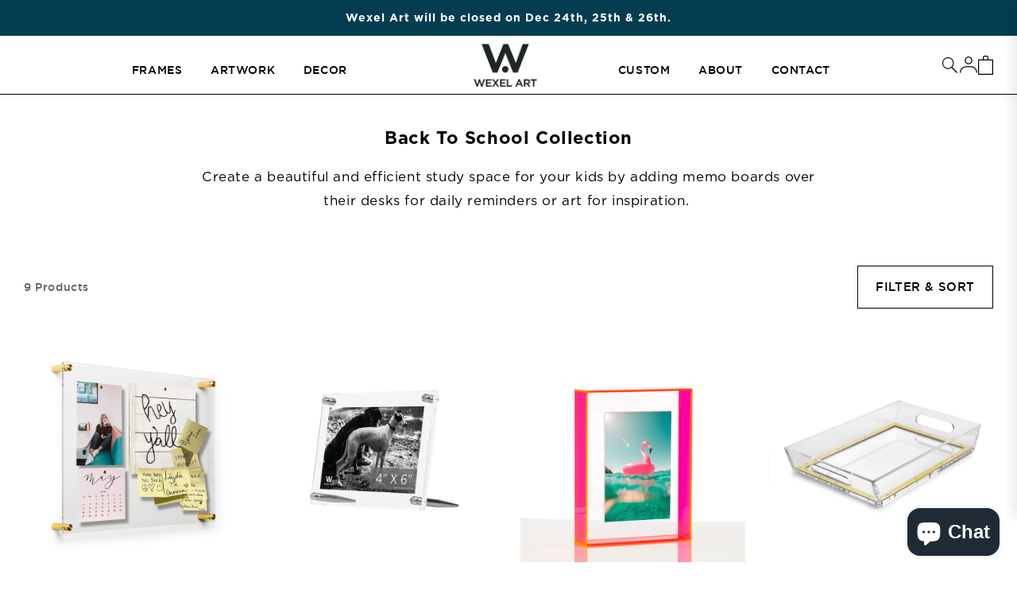

--- FILE ---
content_type: text/html; charset=utf-8
request_url: https://wexelart.com/collections/back-to-school-collection
body_size: 88525
content:
<!doctype html>
<html class="no-js" lang="en">
  <head>
   
 
     
    
    <!-- snippets/meta-tags -->

<meta charset="utf-8">
<meta http-equiv="X-UA-Compatible" content="IE=edge">
<meta name="viewport" content="width=device-width,initial-scale=1">
<meta name="theme-color" content="">
<link rel="canonical" href="https://wexelart.com/collections/back-to-school-collection">
<link rel="preconnect" href="https://cdn.shopify.com" crossorigin>
<meta name="google-site-verification" content="aqGxaKYbBSUpJeM6o3elP06Z6LxnPc3u4AB8tuWK1Mk" /><link rel="icon" type="image/png" href="//wexelart.com/cdn/shop/files/Favicon-W-24px_32x32.png?v=1647529882"><link rel="preconnect" href="https://fonts.shopifycdn.com" crossorigin><title>
  Back To School Collection
 &ndash; Wexel Art</title>


  <meta name="description" content="Create a beautiful and efficient study space for your kids by adding memo boards over their desks for daily reminders or art for inspiration. ">
























<meta property="og:site_name" content="Wexel Art">
<meta property="og:url" content="https://wexelart.com/collections/back-to-school-collection">
<meta property="og:title" content="Back To School Collection">
<meta property="og:type" content="product.group">
<meta property="og:description" content="Create a beautiful and efficient study space for your kids by adding memo boards over their desks for daily reminders or art for inspiration. "><meta property="og:image" content="http://wexelart.com/cdn/shop/collections/Single_Panel_Frames_Lifestyle.jpg?v=1660065273">
  <meta property="og:image:secure_url" content="https://wexelart.com/cdn/shop/collections/Single_Panel_Frames_Lifestyle.jpg?v=1660065273">
  <meta property="og:image:width" content="1500">
  <meta property="og:image:height" content="989"><meta name="twitter:site" content="@wexelart"><meta name="twitter:card" content="summary_large_image">
<meta name="twitter:title" content="Back To School Collection">
<meta name="twitter:description" content="Create a beautiful and efficient study space for your kids by adding memo boards over their desks for daily reminders or art for inspiration. ">


    <script>window.performance && window.performance.mark && window.performance.mark('shopify.content_for_header.start');</script><meta name="google-site-verification" content="M3bswFmi9XxDaSRX7LyzLRSA2fj7iZTgVCHh65osskM">
<meta id="shopify-digital-wallet" name="shopify-digital-wallet" content="/4200413/digital_wallets/dialog">
<meta name="shopify-checkout-api-token" content="23a041b62bcda4a63f82d999068657e8">
<meta id="in-context-paypal-metadata" data-shop-id="4200413" data-venmo-supported="true" data-environment="production" data-locale="en_US" data-paypal-v4="true" data-currency="USD">
<link rel="alternate" type="application/atom+xml" title="Feed" href="/collections/back-to-school-collection.atom" />
<link rel="alternate" hreflang="x-default" href="https://wexelart.com/collections/back-to-school-collection">
<link rel="alternate" hreflang="en-CA" href="https://wexelart.com/en-ca/collections/back-to-school-collection">
<link rel="alternate" hreflang="en-US" href="https://wexelart.com/collections/back-to-school-collection">
<link rel="alternate" type="application/json+oembed" href="https://wexelart.com/collections/back-to-school-collection.oembed">
<script async="async" src="/checkouts/internal/preloads.js?locale=en-US"></script>
<link rel="preconnect" href="https://shop.app" crossorigin="anonymous">
<script async="async" src="https://shop.app/checkouts/internal/preloads.js?locale=en-US&shop_id=4200413" crossorigin="anonymous"></script>
<script id="apple-pay-shop-capabilities" type="application/json">{"shopId":4200413,"countryCode":"US","currencyCode":"USD","merchantCapabilities":["supports3DS"],"merchantId":"gid:\/\/shopify\/Shop\/4200413","merchantName":"Wexel Art","requiredBillingContactFields":["postalAddress","email","phone"],"requiredShippingContactFields":["postalAddress","email","phone"],"shippingType":"shipping","supportedNetworks":["visa","masterCard","amex","discover","elo","jcb"],"total":{"type":"pending","label":"Wexel Art","amount":"1.00"},"shopifyPaymentsEnabled":true,"supportsSubscriptions":true}</script>
<script id="shopify-features" type="application/json">{"accessToken":"23a041b62bcda4a63f82d999068657e8","betas":["rich-media-storefront-analytics"],"domain":"wexelart.com","predictiveSearch":true,"shopId":4200413,"locale":"en"}</script>
<script>var Shopify = Shopify || {};
Shopify.shop = "wexel.myshopify.com";
Shopify.locale = "en";
Shopify.currency = {"active":"USD","rate":"1.0"};
Shopify.country = "US";
Shopify.theme = {"name":"wexel\/Production","id":165179621653,"schema_name":"Dawn","schema_version":"3.0.0","theme_store_id":null,"role":"main"};
Shopify.theme.handle = "null";
Shopify.theme.style = {"id":null,"handle":null};
Shopify.cdnHost = "wexelart.com/cdn";
Shopify.routes = Shopify.routes || {};
Shopify.routes.root = "/";</script>
<script type="module">!function(o){(o.Shopify=o.Shopify||{}).modules=!0}(window);</script>
<script>!function(o){function n(){var o=[];function n(){o.push(Array.prototype.slice.apply(arguments))}return n.q=o,n}var t=o.Shopify=o.Shopify||{};t.loadFeatures=n(),t.autoloadFeatures=n()}(window);</script>
<script>
  window.ShopifyPay = window.ShopifyPay || {};
  window.ShopifyPay.apiHost = "shop.app\/pay";
  window.ShopifyPay.redirectState = null;
</script>
<script id="shop-js-analytics" type="application/json">{"pageType":"collection"}</script>
<script defer="defer" async type="module" src="//wexelart.com/cdn/shopifycloud/shop-js/modules/v2/client.init-shop-cart-sync_DtuiiIyl.en.esm.js"></script>
<script defer="defer" async type="module" src="//wexelart.com/cdn/shopifycloud/shop-js/modules/v2/chunk.common_CUHEfi5Q.esm.js"></script>
<script type="module">
  await import("//wexelart.com/cdn/shopifycloud/shop-js/modules/v2/client.init-shop-cart-sync_DtuiiIyl.en.esm.js");
await import("//wexelart.com/cdn/shopifycloud/shop-js/modules/v2/chunk.common_CUHEfi5Q.esm.js");

  window.Shopify.SignInWithShop?.initShopCartSync?.({"fedCMEnabled":true,"windoidEnabled":true});

</script>
<script>
  window.Shopify = window.Shopify || {};
  if (!window.Shopify.featureAssets) window.Shopify.featureAssets = {};
  window.Shopify.featureAssets['shop-js'] = {"shop-cart-sync":["modules/v2/client.shop-cart-sync_DFoTY42P.en.esm.js","modules/v2/chunk.common_CUHEfi5Q.esm.js"],"init-fed-cm":["modules/v2/client.init-fed-cm_D2UNy1i2.en.esm.js","modules/v2/chunk.common_CUHEfi5Q.esm.js"],"init-shop-email-lookup-coordinator":["modules/v2/client.init-shop-email-lookup-coordinator_BQEe2rDt.en.esm.js","modules/v2/chunk.common_CUHEfi5Q.esm.js"],"shop-cash-offers":["modules/v2/client.shop-cash-offers_3CTtReFF.en.esm.js","modules/v2/chunk.common_CUHEfi5Q.esm.js","modules/v2/chunk.modal_BewljZkx.esm.js"],"shop-button":["modules/v2/client.shop-button_C6oxCjDL.en.esm.js","modules/v2/chunk.common_CUHEfi5Q.esm.js"],"init-windoid":["modules/v2/client.init-windoid_5pix8xhK.en.esm.js","modules/v2/chunk.common_CUHEfi5Q.esm.js"],"avatar":["modules/v2/client.avatar_BTnouDA3.en.esm.js"],"init-shop-cart-sync":["modules/v2/client.init-shop-cart-sync_DtuiiIyl.en.esm.js","modules/v2/chunk.common_CUHEfi5Q.esm.js"],"shop-toast-manager":["modules/v2/client.shop-toast-manager_BYv_8cH1.en.esm.js","modules/v2/chunk.common_CUHEfi5Q.esm.js"],"pay-button":["modules/v2/client.pay-button_FnF9EIkY.en.esm.js","modules/v2/chunk.common_CUHEfi5Q.esm.js"],"shop-login-button":["modules/v2/client.shop-login-button_CH1KUpOf.en.esm.js","modules/v2/chunk.common_CUHEfi5Q.esm.js","modules/v2/chunk.modal_BewljZkx.esm.js"],"init-customer-accounts-sign-up":["modules/v2/client.init-customer-accounts-sign-up_aj7QGgYS.en.esm.js","modules/v2/client.shop-login-button_CH1KUpOf.en.esm.js","modules/v2/chunk.common_CUHEfi5Q.esm.js","modules/v2/chunk.modal_BewljZkx.esm.js"],"init-shop-for-new-customer-accounts":["modules/v2/client.init-shop-for-new-customer-accounts_NbnYRf_7.en.esm.js","modules/v2/client.shop-login-button_CH1KUpOf.en.esm.js","modules/v2/chunk.common_CUHEfi5Q.esm.js","modules/v2/chunk.modal_BewljZkx.esm.js"],"init-customer-accounts":["modules/v2/client.init-customer-accounts_ppedhqCH.en.esm.js","modules/v2/client.shop-login-button_CH1KUpOf.en.esm.js","modules/v2/chunk.common_CUHEfi5Q.esm.js","modules/v2/chunk.modal_BewljZkx.esm.js"],"shop-follow-button":["modules/v2/client.shop-follow-button_CMIBBa6u.en.esm.js","modules/v2/chunk.common_CUHEfi5Q.esm.js","modules/v2/chunk.modal_BewljZkx.esm.js"],"lead-capture":["modules/v2/client.lead-capture_But0hIyf.en.esm.js","modules/v2/chunk.common_CUHEfi5Q.esm.js","modules/v2/chunk.modal_BewljZkx.esm.js"],"checkout-modal":["modules/v2/client.checkout-modal_BBxc70dQ.en.esm.js","modules/v2/chunk.common_CUHEfi5Q.esm.js","modules/v2/chunk.modal_BewljZkx.esm.js"],"shop-login":["modules/v2/client.shop-login_hM3Q17Kl.en.esm.js","modules/v2/chunk.common_CUHEfi5Q.esm.js","modules/v2/chunk.modal_BewljZkx.esm.js"],"payment-terms":["modules/v2/client.payment-terms_CAtGlQYS.en.esm.js","modules/v2/chunk.common_CUHEfi5Q.esm.js","modules/v2/chunk.modal_BewljZkx.esm.js"]};
</script>
<script>(function() {
  var isLoaded = false;
  function asyncLoad() {
    if (isLoaded) return;
    isLoaded = true;
    var urls = ["https:\/\/shopify.covet.pics\/covet-pics-widget-inject.js?shop=wexel.myshopify.com","https:\/\/emotivecdn.io\/emotive-popup\/popup.js?brand=1662\u0026api=https:\/\/www.emotiveapp.co\/\u0026shop=wexel.myshopify.com","\/\/loader.wisepops.com\/get-loader.js?v=1\u0026site=goxUmQiQRa\u0026shop=wexel.myshopify.com","https:\/\/cdn.506.io\/eg\/script.js?shop=wexel.myshopify.com","https:\/\/tools.luckyorange.com\/core\/lo.js?site-id=ac122921\u0026shop=wexel.myshopify.com","https:\/\/static.klaviyo.com\/onsite\/js\/LBZ6ZZ\/klaviyo.js?company_id=LBZ6ZZ\u0026shop=wexel.myshopify.com","https:\/\/aiodstag.cirkleinc.com\/?shop=wexel.myshopify.com","https:\/\/qrcodesunlimited.com\/rails_js\/redirect.js?shop=wexel.myshopify.com"];
    for (var i = 0; i < urls.length; i++) {
      var s = document.createElement('script');
      s.type = 'text/javascript';
      s.async = true;
      s.src = urls[i];
      var x = document.getElementsByTagName('script')[0];
      x.parentNode.insertBefore(s, x);
    }
  };
  if(window.attachEvent) {
    window.attachEvent('onload', asyncLoad);
  } else {
    window.addEventListener('load', asyncLoad, false);
  }
})();</script>
<script id="__st">var __st={"a":4200413,"offset":-21600,"reqid":"300cb167-d6d6-4597-b229-27df100b38f4-1766883814","pageurl":"wexelart.com\/collections\/back-to-school-collection","u":"ed72e203f0e1","p":"collection","rtyp":"collection","rid":266167877734};</script>
<script>window.ShopifyPaypalV4VisibilityTracking = true;</script>
<script id="captcha-bootstrap">!function(){'use strict';const t='contact',e='account',n='new_comment',o=[[t,t],['blogs',n],['comments',n],[t,'customer']],c=[[e,'customer_login'],[e,'guest_login'],[e,'recover_customer_password'],[e,'create_customer']],r=t=>t.map((([t,e])=>`form[action*='/${t}']:not([data-nocaptcha='true']) input[name='form_type'][value='${e}']`)).join(','),a=t=>()=>t?[...document.querySelectorAll(t)].map((t=>t.form)):[];function s(){const t=[...o],e=r(t);return a(e)}const i='password',u='form_key',d=['recaptcha-v3-token','g-recaptcha-response','h-captcha-response',i],f=()=>{try{return window.sessionStorage}catch{return}},m='__shopify_v',_=t=>t.elements[u];function p(t,e,n=!1){try{const o=window.sessionStorage,c=JSON.parse(o.getItem(e)),{data:r}=function(t){const{data:e,action:n}=t;return t[m]||n?{data:e,action:n}:{data:t,action:n}}(c);for(const[e,n]of Object.entries(r))t.elements[e]&&(t.elements[e].value=n);n&&o.removeItem(e)}catch(o){console.error('form repopulation failed',{error:o})}}const l='form_type',E='cptcha';function T(t){t.dataset[E]=!0}const w=window,h=w.document,L='Shopify',v='ce_forms',y='captcha';let A=!1;((t,e)=>{const n=(g='f06e6c50-85a8-45c8-87d0-21a2b65856fe',I='https://cdn.shopify.com/shopifycloud/storefront-forms-hcaptcha/ce_storefront_forms_captcha_hcaptcha.v1.5.2.iife.js',D={infoText:'Protected by hCaptcha',privacyText:'Privacy',termsText:'Terms'},(t,e,n)=>{const o=w[L][v],c=o.bindForm;if(c)return c(t,g,e,D).then(n);var r;o.q.push([[t,g,e,D],n]),r=I,A||(h.body.append(Object.assign(h.createElement('script'),{id:'captcha-provider',async:!0,src:r})),A=!0)});var g,I,D;w[L]=w[L]||{},w[L][v]=w[L][v]||{},w[L][v].q=[],w[L][y]=w[L][y]||{},w[L][y].protect=function(t,e){n(t,void 0,e),T(t)},Object.freeze(w[L][y]),function(t,e,n,w,h,L){const[v,y,A,g]=function(t,e,n){const i=e?o:[],u=t?c:[],d=[...i,...u],f=r(d),m=r(i),_=r(d.filter((([t,e])=>n.includes(e))));return[a(f),a(m),a(_),s()]}(w,h,L),I=t=>{const e=t.target;return e instanceof HTMLFormElement?e:e&&e.form},D=t=>v().includes(t);t.addEventListener('submit',(t=>{const e=I(t);if(!e)return;const n=D(e)&&!e.dataset.hcaptchaBound&&!e.dataset.recaptchaBound,o=_(e),c=g().includes(e)&&(!o||!o.value);(n||c)&&t.preventDefault(),c&&!n&&(function(t){try{if(!f())return;!function(t){const e=f();if(!e)return;const n=_(t);if(!n)return;const o=n.value;o&&e.removeItem(o)}(t);const e=Array.from(Array(32),(()=>Math.random().toString(36)[2])).join('');!function(t,e){_(t)||t.append(Object.assign(document.createElement('input'),{type:'hidden',name:u})),t.elements[u].value=e}(t,e),function(t,e){const n=f();if(!n)return;const o=[...t.querySelectorAll(`input[type='${i}']`)].map((({name:t})=>t)),c=[...d,...o],r={};for(const[a,s]of new FormData(t).entries())c.includes(a)||(r[a]=s);n.setItem(e,JSON.stringify({[m]:1,action:t.action,data:r}))}(t,e)}catch(e){console.error('failed to persist form',e)}}(e),e.submit())}));const S=(t,e)=>{t&&!t.dataset[E]&&(n(t,e.some((e=>e===t))),T(t))};for(const o of['focusin','change'])t.addEventListener(o,(t=>{const e=I(t);D(e)&&S(e,y())}));const B=e.get('form_key'),M=e.get(l),P=B&&M;t.addEventListener('DOMContentLoaded',(()=>{const t=y();if(P)for(const e of t)e.elements[l].value===M&&p(e,B);[...new Set([...A(),...v().filter((t=>'true'===t.dataset.shopifyCaptcha))])].forEach((e=>S(e,t)))}))}(h,new URLSearchParams(w.location.search),n,t,e,['guest_login'])})(!0,!0)}();</script>
<script integrity="sha256-4kQ18oKyAcykRKYeNunJcIwy7WH5gtpwJnB7kiuLZ1E=" data-source-attribution="shopify.loadfeatures" defer="defer" src="//wexelart.com/cdn/shopifycloud/storefront/assets/storefront/load_feature-a0a9edcb.js" crossorigin="anonymous"></script>
<script crossorigin="anonymous" defer="defer" src="//wexelart.com/cdn/shopifycloud/storefront/assets/shopify_pay/storefront-65b4c6d7.js?v=20250812"></script>
<script data-source-attribution="shopify.dynamic_checkout.dynamic.init">var Shopify=Shopify||{};Shopify.PaymentButton=Shopify.PaymentButton||{isStorefrontPortableWallets:!0,init:function(){window.Shopify.PaymentButton.init=function(){};var t=document.createElement("script");t.src="https://wexelart.com/cdn/shopifycloud/portable-wallets/latest/portable-wallets.en.js",t.type="module",document.head.appendChild(t)}};
</script>
<script data-source-attribution="shopify.dynamic_checkout.buyer_consent">
  function portableWalletsHideBuyerConsent(e){var t=document.getElementById("shopify-buyer-consent"),n=document.getElementById("shopify-subscription-policy-button");t&&n&&(t.classList.add("hidden"),t.setAttribute("aria-hidden","true"),n.removeEventListener("click",e))}function portableWalletsShowBuyerConsent(e){var t=document.getElementById("shopify-buyer-consent"),n=document.getElementById("shopify-subscription-policy-button");t&&n&&(t.classList.remove("hidden"),t.removeAttribute("aria-hidden"),n.addEventListener("click",e))}window.Shopify?.PaymentButton&&(window.Shopify.PaymentButton.hideBuyerConsent=portableWalletsHideBuyerConsent,window.Shopify.PaymentButton.showBuyerConsent=portableWalletsShowBuyerConsent);
</script>
<script data-source-attribution="shopify.dynamic_checkout.cart.bootstrap">document.addEventListener("DOMContentLoaded",(function(){function t(){return document.querySelector("shopify-accelerated-checkout-cart, shopify-accelerated-checkout")}if(t())Shopify.PaymentButton.init();else{new MutationObserver((function(e,n){t()&&(Shopify.PaymentButton.init(),n.disconnect())})).observe(document.body,{childList:!0,subtree:!0})}}));
</script>
<link id="shopify-accelerated-checkout-styles" rel="stylesheet" media="screen" href="https://wexelart.com/cdn/shopifycloud/portable-wallets/latest/accelerated-checkout-backwards-compat.css" crossorigin="anonymous">
<style id="shopify-accelerated-checkout-cart">
        #shopify-buyer-consent {
  margin-top: 1em;
  display: inline-block;
  width: 100%;
}

#shopify-buyer-consent.hidden {
  display: none;
}

#shopify-subscription-policy-button {
  background: none;
  border: none;
  padding: 0;
  text-decoration: underline;
  font-size: inherit;
  cursor: pointer;
}

#shopify-subscription-policy-button::before {
  box-shadow: none;
}

      </style>
<script id="sections-script" data-sections="header,footer" defer="defer" src="//wexelart.com/cdn/shop/t/208/compiled_assets/scripts.js?69145"></script>
<script>window.performance && window.performance.mark && window.performance.mark('shopify.content_for_header.end');</script>

<script>window.BOLD = window.BOLD || {};
    window.BOLD.common = window.BOLD.common || {};
    window.BOLD.common.Shopify = window.BOLD.common.Shopify || {};
    window.BOLD.common.Shopify.shop = {
      domain: 'wexelart.com',
      permanent_domain: 'wexel.myshopify.com',
      url: 'https://wexelart.com',
      secure_url: 'https://wexelart.com',
      money_format: "$ {{amount}}",
      currency: "USD"
    };
    window.BOLD.common.Shopify.customer = {
      id: null,
      tags: null,
    };
    window.BOLD.common.Shopify.cart = {"note":null,"attributes":{},"original_total_price":0,"total_price":0,"total_discount":0,"total_weight":0.0,"item_count":0,"items":[],"requires_shipping":false,"currency":"USD","items_subtotal_price":0,"cart_level_discount_applications":[],"checkout_charge_amount":0};
    window.BOLD.common.template = 'collection';window.BOLD.common.Shopify.formatMoney = function(money, format) {
        function n(t, e) {
            return "undefined" == typeof t ? e : t
        }
        function r(t, e, r, i) {
            if (e = n(e, 2),
                r = n(r, ","),
                i = n(i, "."),
            isNaN(t) || null == t)
                return 0;
            t = (t / 100).toFixed(e);
            var o = t.split(".")
                , a = o[0].replace(/(\d)(?=(\d\d\d)+(?!\d))/g, "$1" + r)
                , s = o[1] ? i + o[1] : "";
            return a + s
        }
        "string" == typeof money && (money = money.replace(".", ""));
        var i = ""
            , o = /\{\{\s*(\w+)\s*\}\}/
            , a = format || window.BOLD.common.Shopify.shop.money_format || window.Shopify.money_format || "$ {{ amount }}";
        switch (a.match(o)[1]) {
            case "amount":
                i = r(money, 2, ",", ".");
                break;
            case "amount_no_decimals":
                i = r(money, 0, ",", ".");
                break;
            case "amount_with_comma_separator":
                i = r(money, 2, ".", ",");
                break;
            case "amount_no_decimals_with_comma_separator":
                i = r(money, 0, ".", ",");
                break;
            case "amount_with_space_separator":
                i = r(money, 2, " ", ",");
                break;
            case "amount_no_decimals_with_space_separator":
                i = r(money, 0, " ", ",");
                break;
            case "amount_with_apostrophe_separator":
                i = r(money, 2, "'", ".");
                break;
        }
        return a.replace(o, i);
    };
    window.BOLD.common.Shopify.saveProduct = function (handle, product) {
      if (typeof handle === 'string' && typeof window.BOLD.common.Shopify.products[handle] === 'undefined') {
        if (typeof product === 'number') {
          window.BOLD.common.Shopify.handles[product] = handle;
          product = { id: product };
        }
        window.BOLD.common.Shopify.products[handle] = product;
      }
    };
    window.BOLD.common.Shopify.saveVariant = function (variant_id, variant) {
      if (typeof variant_id === 'number' && typeof window.BOLD.common.Shopify.variants[variant_id] === 'undefined') {
        window.BOLD.common.Shopify.variants[variant_id] = variant;
      }
    };window.BOLD.common.Shopify.products = window.BOLD.common.Shopify.products || {};
    window.BOLD.common.Shopify.variants = window.BOLD.common.Shopify.variants || {};
    window.BOLD.common.Shopify.handles = window.BOLD.common.Shopify.handles || {};window.BOLD.common.Shopify.saveProduct(null, null);window.BOLD.apps_installed = {"Product Upsell":3} || {};window.BOLD.common.Shopify.saveProduct("easy-change-memo-board-magnets", 540655812638);window.BOLD.common.Shopify.saveVariant(12728891015270, { product_id: 540655812638, product_handle: "easy-change-memo-board-magnets", price: 8499, group_id: '', csp_metafield: {}});window.BOLD.common.Shopify.saveVariant(7552147914782, { product_id: 540655812638, product_handle: "easy-change-memo-board-magnets", price: 8499, group_id: '', csp_metafield: {}});window.BOLD.common.Shopify.saveVariant(12728901894246, { product_id: 540655812638, product_handle: "easy-change-memo-board-magnets", price: 11499, group_id: '', csp_metafield: {}});window.BOLD.common.Shopify.saveVariant(7552185139230, { product_id: 540655812638, product_handle: "easy-change-memo-board-magnets", price: 11499, group_id: '', csp_metafield: {}});window.BOLD.common.Shopify.saveVariant(12728931811430, { product_id: 540655812638, product_handle: "easy-change-memo-board-magnets", price: 13499, group_id: '', csp_metafield: {}});window.BOLD.common.Shopify.saveVariant(7552185171998, { product_id: 540655812638, product_handle: "easy-change-memo-board-magnets", price: 13499, group_id: '', csp_metafield: {}});window.BOLD.common.Shopify.saveVariant(7552185204766, { product_id: 540655812638, product_handle: "easy-change-memo-board-magnets", price: 25499, group_id: '', csp_metafield: {}});window.BOLD.common.Shopify.saveVariant(39516356542566, { product_id: 540655812638, product_handle: "easy-change-memo-board-magnets", price: 25499, group_id: '', csp_metafield: {}});window.BOLD.common.Shopify.saveProduct("tabletop-frames", 1301047345254);window.BOLD.common.Shopify.saveVariant(12163759931494, { product_id: 1301047345254, product_handle: "tabletop-frames", price: 5499, group_id: '', csp_metafield: {}});window.BOLD.common.Shopify.saveVariant(12163759964262, { product_id: 1301047345254, product_handle: "tabletop-frames", price: 5499, group_id: '', csp_metafield: {}});window.BOLD.common.Shopify.saveVariant(39342165622886, { product_id: 1301047345254, product_handle: "tabletop-frames", price: 5499, group_id: '', csp_metafield: {}});window.BOLD.common.Shopify.saveVariant(12163759997030, { product_id: 1301047345254, product_handle: "tabletop-frames", price: 5999, group_id: '', csp_metafield: {}});window.BOLD.common.Shopify.saveVariant(12163760029798, { product_id: 1301047345254, product_handle: "tabletop-frames", price: 5999, group_id: '', csp_metafield: {}});window.BOLD.common.Shopify.saveVariant(12510895898726, { product_id: 1301047345254, product_handle: "tabletop-frames", price: 5999, group_id: '', csp_metafield: {}});window.BOLD.common.Shopify.saveVariant(12163760062566, { product_id: 1301047345254, product_handle: "tabletop-frames", price: 6999, group_id: '', csp_metafield: {}});window.BOLD.common.Shopify.saveVariant(12163760095334, { product_id: 1301047345254, product_handle: "tabletop-frames", price: 6999, group_id: '', csp_metafield: {}});window.BOLD.common.Shopify.saveVariant(12510910578790, { product_id: 1301047345254, product_handle: "tabletop-frames", price: 6999, group_id: '', csp_metafield: {}});window.BOLD.common.Shopify.saveVariant(46199146709269, { product_id: 1301047345254, product_handle: "tabletop-frames", price: 7499, group_id: '', csp_metafield: {}});window.BOLD.common.Shopify.saveVariant(46199146742037, { product_id: 1301047345254, product_handle: "tabletop-frames", price: 7499, group_id: '', csp_metafield: {}});window.BOLD.common.Shopify.saveVariant(46199146774805, { product_id: 1301047345254, product_handle: "tabletop-frames", price: 7499, group_id: '', csp_metafield: {}});window.BOLD.common.Shopify.saveVariant(39284226588774, { product_id: 1301047345254, product_handle: "tabletop-frames", price: 8499, group_id: '', csp_metafield: {}});window.BOLD.common.Shopify.saveVariant(39284227211366, { product_id: 1301047345254, product_handle: "tabletop-frames", price: 8499, group_id: '', csp_metafield: {}});window.BOLD.common.Shopify.saveProduct("tabletop-float-frame", 6675343900774);window.BOLD.common.Shopify.saveVariant(39519402557542, { product_id: 6675343900774, product_handle: "tabletop-float-frame", price: 4999, group_id: '', csp_metafield: {}});window.BOLD.common.Shopify.saveVariant(44403524436245, { product_id: 6675343900774, product_handle: "tabletop-float-frame", price: 4999, group_id: '', csp_metafield: {}});window.BOLD.common.Shopify.saveVariant(39519402590310, { product_id: 6675343900774, product_handle: "tabletop-float-frame", price: 4999, group_id: '', csp_metafield: {}});window.BOLD.common.Shopify.saveVariant(39519402623078, { product_id: 6675343900774, product_handle: "tabletop-float-frame", price: 4999, group_id: '', csp_metafield: {}});window.BOLD.common.Shopify.saveVariant(44653358383381, { product_id: 6675343900774, product_handle: "tabletop-float-frame", price: 5499, group_id: '', csp_metafield: {}});window.BOLD.common.Shopify.saveVariant(44653358416149, { product_id: 6675343900774, product_handle: "tabletop-float-frame", price: 5499, group_id: '', csp_metafield: {}});window.BOLD.common.Shopify.saveVariant(45129084633365, { product_id: 6675343900774, product_handle: "tabletop-float-frame", price: 6999, group_id: '', csp_metafield: {}});window.BOLD.common.Shopify.saveVariant(39720324694118, { product_id: 6675343900774, product_handle: "tabletop-float-frame", price: 6499, group_id: '', csp_metafield: {}});window.BOLD.common.Shopify.saveVariant(39720324726886, { product_id: 6675343900774, product_handle: "tabletop-float-frame", price: 6499, group_id: '', csp_metafield: {}});window.BOLD.common.Shopify.saveVariant(39720324759654, { product_id: 6675343900774, product_handle: "tabletop-float-frame", price: 6499, group_id: '', csp_metafield: {}});window.BOLD.common.Shopify.saveProduct("changeable-trays", 8331896815893);window.BOLD.common.Shopify.saveVariant(45145722552597, { product_id: 8331896815893, product_handle: "changeable-trays", price: 25499, group_id: '', csp_metafield: {}});window.BOLD.common.Shopify.saveVariant(45145722519829, { product_id: 8331896815893, product_handle: "changeable-trays", price: 25499, group_id: '', csp_metafield: {}});window.BOLD.common.Shopify.saveVariant(45145722585365, { product_id: 8331896815893, product_handle: "changeable-trays", price: 25499, group_id: '', csp_metafield: {}});window.BOLD.common.Shopify.saveProduct("empowered-women-by-jenny-grumbles-allyson-hall", 8075050483989);window.BOLD.common.Shopify.saveVariant(44161484685589, { product_id: 8075050483989, product_handle: "empowered-women-by-jenny-grumbles-allyson-hall", price: 12000, group_id: '', csp_metafield: {}});window.BOLD.common.Shopify.saveVariant(48047395078421, { product_id: 8075050483989, product_handle: "empowered-women-by-jenny-grumbles-allyson-hall", price: 12000, group_id: '', csp_metafield: {}});window.BOLD.common.Shopify.saveVariant(48047395111189, { product_id: 8075050483989, product_handle: "empowered-women-by-jenny-grumbles-allyson-hall", price: 12000, group_id: '', csp_metafield: {}});window.BOLD.common.Shopify.saveVariant(48047395143957, { product_id: 8075050483989, product_handle: "empowered-women-by-jenny-grumbles-allyson-hall", price: 12000, group_id: '', csp_metafield: {}});window.BOLD.common.Shopify.saveProduct("the-future-is-female-by-jenny-grumbles-allyson-hall", 8075051335957);window.BOLD.common.Shopify.saveVariant(44161486782741, { product_id: 8075051335957, product_handle: "the-future-is-female-by-jenny-grumbles-allyson-hall", price: 12000, group_id: '', csp_metafield: {}});window.BOLD.common.Shopify.saveVariant(48047411462421, { product_id: 8075051335957, product_handle: "the-future-is-female-by-jenny-grumbles-allyson-hall", price: 12000, group_id: '', csp_metafield: {}});window.BOLD.common.Shopify.saveVariant(48047411495189, { product_id: 8075051335957, product_handle: "the-future-is-female-by-jenny-grumbles-allyson-hall", price: 12000, group_id: '', csp_metafield: {}});window.BOLD.common.Shopify.saveVariant(48047411527957, { product_id: 8075051335957, product_handle: "the-future-is-female-by-jenny-grumbles-allyson-hall", price: 12000, group_id: '', csp_metafield: {}});window.BOLD.common.Shopify.saveProduct("love-is-all-you-need-by-jenny-grumbles", 8059880210709);window.BOLD.common.Shopify.saveVariant(45367943037205, { product_id: 8059880210709, product_handle: "love-is-all-you-need-by-jenny-grumbles", price: 20000, group_id: '', csp_metafield: {}});window.BOLD.common.Shopify.saveVariant(45367943069973, { product_id: 8059880210709, product_handle: "love-is-all-you-need-by-jenny-grumbles", price: 20000, group_id: '', csp_metafield: {}});window.BOLD.common.Shopify.saveVariant(44170378903829, { product_id: 8059880210709, product_handle: "love-is-all-you-need-by-jenny-grumbles", price: 25000, group_id: '', csp_metafield: {}});window.BOLD.common.Shopify.saveVariant(44343014850837, { product_id: 8059880210709, product_handle: "love-is-all-you-need-by-jenny-grumbles", price: 25000, group_id: '', csp_metafield: {}});window.BOLD.common.Shopify.saveVariant(44170219585813, { product_id: 8059880210709, product_handle: "love-is-all-you-need-by-jenny-grumbles", price: 36000, group_id: '', csp_metafield: {}});window.BOLD.common.Shopify.saveVariant(44343014818069, { product_id: 8059880210709, product_handle: "love-is-all-you-need-by-jenny-grumbles", price: 36000, group_id: '', csp_metafield: {}});window.BOLD.common.Shopify.saveProduct("acrylic-bevel-tabletop-float-frame-for-9x12-photos", 6551981097062);window.BOLD.common.Shopify.saveVariant(39279631663206, { product_id: 6551981097062, product_handle: "acrylic-bevel-tabletop-float-frame-for-9x12-photos", price: 8499, group_id: '', csp_metafield: {}});window.BOLD.common.Shopify.saveVariant(39279631630438, { product_id: 6551981097062, product_handle: "acrylic-bevel-tabletop-float-frame-for-9x12-photos", price: 8499, group_id: '', csp_metafield: {}});window.BOLD.common.Shopify.saveProduct("for-the-recent-graduate-diploma-frames-md-jd-pharmd-dds-degrees", 6657163657318);window.BOLD.common.Shopify.saveVariant(39483401928806, { product_id: 6657163657318, product_handle: "for-the-recent-graduate-diploma-frames-md-jd-pharmd-dds-degrees", price: 10499, group_id: '', csp_metafield: {}});window.BOLD.common.Shopify.saveVariant(39483401961574, { product_id: 6657163657318, product_handle: "for-the-recent-graduate-diploma-frames-md-jd-pharmd-dds-degrees", price: 10499, group_id: '', csp_metafield: {}});window.BOLD.common.Shopify.metafields = window.BOLD.common.Shopify.metafields || {};window.BOLD.common.Shopify.metafields["bold_rp"] = {};window.BOLD.common.Shopify.metafields["bold_csp_defaults"] = {};window.BOLD.common.cacheParams = window.BOLD.common.cacheParams || {};
</script>

<link href="//wexelart.com/cdn/shop/t/208/assets/bold-upsell.css?v=51915886505602322711729268090" rel="stylesheet" type="text/css" media="all" />
<link href="//wexelart.com/cdn/shop/t/208/assets/bold-upsell-custom.css?v=150135899998303055901729268098" rel="stylesheet" type="text/css" media="all" />
<script>
</script><!-- snippets/head--css-js -->

<!-- snippet--onload-javascript -->



<script type="text/javascript">

  // Theme Logs
  var line =      '- - - - - - - - - - - - - ',
    ul =          '-----------------',
    trpl =          '\n\n\n',
    dbl =           '\n\n',
    sgl =           '\n',
    headerTitle =   'Theme Information',
    loggedIn =    'Customer:      Logged Out',
    themeName =     'Theme Name:    wexel/Production',
    pageTitle =     'Page Title:    Back To School Collection',
    themeID =       'Theme ID:      165179621653',
    templateName =  'Template:      collection';
  console.log(
    line + 
    trpl + 
    headerTitle + sgl + ul + dbl + 
    themeName + dbl + 
    pageTitle + dbl +
    templateName + dbl + 
    themeID + dbl + 
    loggedIn + 
    trpl + 
    line + 
    dbl
  );

  // place near top of Head
  // alter version if functions are still firing too quickly
   
  function waitFor_jQuery(method) {
    if ( window.jQuery && typeof themeJSisLoaded !== 'undefined' ) {
      method();
    } else {
      setTimeout(function() { waitFor_jQuery(method) }, 50);
    }
  }

  // wrap your jquery in this. 
  waitFor_jQuery(function () {
    $(document).ready(function (argument) {
    // do stuff
    })
  });


  document.addEventListener('DOMContentLoaded', function () {
    
    LazyImages();

    updateHeightVar('#shopify-section-header', '--header-height');
    updateHeightVar('#shopify-section-announcement-bar', '--announce-height');

    disableDuplicateCSS();
    disableDuplicateInlineCSS();
    
    var lazyElements = 'link.lazyload, iframe.lazyload';
    var lazyScripts  = 'script.lazyload';
    if (!Shopify.designMode) {
      checkAndLoad(lazyElements,true)
      checkAndLoad(lazyScripts,false)
    } else {
      checkAndLoad(lazyElements,false) 
      checkAndLoad(lazyScripts,false)
    }

    setTimeout(function (argument) {
      document.body.classList.add('site-loaded');
    },1000)
    
  })

  document.documentElement.className = document.documentElement.className.replace('no-js', 'js');
  if (Shopify.designMode) {
    document.documentElement.classList.add('shopify-design-mode');
  }

</script>

<script type="text/javascript">

  function disableDuplicateCSS() {
    // disables duplicate css link files.
    var cssNodes    = document.getElementsByTagName("link"),
        foundCSS    = [],
        splitFirst  = 'assets/',
        splitLast   = '.css';
    for (const element of cssNodes) {
      var el        = element,
          elHref    = el.href,
          lnk       = elHref.split(splitFirst).pop().split(splitLast)[0];
      if (elHref.includes(splitFirst)) {
        if (foundCSS.includes(lnk)) {
          el.setAttribute('disabled', true);
        } else {
          foundCSS.push(lnk);
        }
      }
    }
  }

  function disableDuplicateInlineCSS() {
    // disables duplicate inline css style files.
    var cssNodes    = document.getElementsByTagName("style"),
        foundInlineCSS = [];
    for (const element of cssNodes) {
      var el        = element,
          elData    = el.dataset.id,
          lnk       = elData;
      if (typeof elData !== 'undefined') {
        if (foundInlineCSS.includes(lnk)) {
          // el.setAttribute('disabled', true);
          el.remove();
        } else {
          foundInlineCSS.push(lnk);
        }
      }
    }
  }

  function checkAndLoad(lazyElements,loadLazy) {
    var lazyItems = [].slice.call(document.querySelectorAll(lazyElements));
    if (loadLazy != false) {
      var visibleLinks = [];
      lazyItems.forEach(function(link, index) {
        var parLink = parentVisible(link);
        if (parentVisible(link)) {
          visibleLinks.push(parLink);
        } else {
          loadItem(link);
        }
      })
      itemIsVisible(visibleLinks,lazyItems);
    } else {
      loadAllItems(lazyItems) 
    }

    function parentVisible(elem) {
      var count,
          elemPar,
          nodes = [];
      nodes.push(elem);
      while( (elem.parentNode && elem.parentNode.nodeName != 'BODY' && elem.parentNode.nodeName != 'HTML' ) || count < 10 ) {
        count++
        nodes.unshift(elem.parentNode);
        elemPar = elem.parentNode;
        if ( elemPar ) {
          var styles = window.getComputedStyle(elemPar)
          if ( styles.display === 'none' || styles.visibility === 'hidden' || styles.opacity === '0' ) {
            return false;
          } else if (elemPar.nodeName == 'HEAD') {
            return elemPar;
            break
          } else {
            return elemPar;
            break
          }
        }
      }
      return elemPar;
    }
    
    function loadItem(el) {
      // el.media='all';
      if (el.nodeName == 'LINK') {
        el.href = el.dataset.href;
      } else if (el.nodeName == 'script'){
        waitForJavascript(function () {
          el.src = el.dataset.src;
        })
      } else {
        el.src = el.dataset.src;
      }
      disableDuplicateCSS();
    }

    function itemIsVisible(arr, lazyItems) {
      if ("IntersectionObserver" in window && "IntersectionObserverEntry" in window && "intersectionRatio" in window.IntersectionObserverEntry.prototype) {
        let elObserver = new IntersectionObserver(function(entries, observer) {
          entries.forEach(function(entry) {
            var el = entry.target;
            // console.log(el)
            if ( entry.isIntersecting || ( window.scrollY > (el.offsetTop + el.offsetHeight) ) ) {
              var innerItems = el.querySelectorAll(lazyElements);
              innerItems.forEach(function(item){
                loadItem(item);
              })
              elObserver.unobserve(el);
            }
          });
        });
        arr.forEach(function(el) {
          elObserver.observe(el);
        });
      } else {
        console.log('observer failed')
        loadAllItems(lazyItems)
      }
    }

    function loadAllItems(lazyItems) {
      lazyItems.forEach(function(item, index) {
        loadItem(item);
        // console.log(item)
      });
      disableDuplicateCSS();
    }

  }

  function LazyImages() {
    // console.log('run')
    // To Do: figure out how to only see "visible" images, not ones hidden in menus till needed
    function isVisible(elem) {
      const styles = window.getComputedStyle(elem)      
      return styles.display !== 'none' && styles.visibility !== 'hidden'
      // return styles.display !== 'none' && styles.visibility !== 'hidden' && parentVisible(elem)
    }
    var lazyClass = 'lazyload',
        loadedClass = 'lazyloaded',
        ignoreClass = 'defer',
        lazyImages = [].slice.call(document.querySelectorAll('img.'+lazyClass+':not(.'+ignoreClass+')'));
    
    setTimeout(function (argument) {
      if ("IntersectionObserver" in window && "IntersectionObserverEntry" in window && "intersectionRatio" in window.IntersectionObserverEntry.prototype) {
        let lazyImageObserver = new IntersectionObserver(function(entries, observer) {
          entries.forEach(function(entry) {
            if (entry.isIntersecting ) {

              let lazyImage = entry.target,
                  lazySrc = lazyImage.dataset.src,
                  lazySrcSet = lazyImage.dataset.srcset,
                  lazySizes = lazyImage.dataset.sizes;
              // console.log(lazySizes)

              if (lazyImage.offsetWidth < window.innerWidth) {
                let newSize = Math.round(lazyImage.offsetWidth * 2) + 'px';
                let newLazySize = '(min-width: ' + window.innerWidth + 'px) ' + newSize + ',';
                lazySizes = newLazySize + lazySizes;
              }

              lazyImage.src = lazySrc;
              lazyImage.srcset = lazySrcSet;
              lazyImage.sizes = lazySizes;
              lazyImage.addEventListener('load', loaded)

              function loaded() {
                lazyImage.classList.remove(lazyClass);
                lazyImage.classList.add(loadedClass);
                lazyImageObserver.unobserve(lazyImage);
              }
            }
          });
        });
        lazyImages.forEach(function(lazyImage) {
          lazyImageObserver.observe(lazyImage);
        });
      } else {
        var lazyloadIThrottleTimeout;
        function lazyload () {
          if (lazyloadIThrottleTimeout) {
            clearTimeout(lazyloadIThrottleTimeout);
          }    
          lazyloadIThrottleTimeout = setTimeout(function() {
            var scrollTop = window.pageYOffset;
            lazyImages.forEach(function(img) {
              if (img.offsetTop < (window.innerHeight + scrollTop)) {



                img.src = img.dataset.src;
                img.srcset = img.dataset.srcset;
                img.sizes = img.dataset.sizes;
                img.classList.remove(lazyClass);
                // console.log(img)
              }
            });
            if (lazyImages.length == 0) { 
              document.removeEventListener("scroll", lazyload);
              window.removeEventListener("load", lazyload);
              window.removeEventListener("resize", lazyload);
              window.removeEventListener("orientationChange", lazyload);
            }
          }, 20);
        }
        document.addEventListener("scroll", lazyload);
        window.addEventListener("load", lazyload);
        window.addEventListener("resize", lazyload);
        window.addEventListener("orientationChange", lazyload);
      }
    },500)

  }

  function updateHeightVar(el, v) {
    var prevH = 0;
    var itm = document.querySelector(el);

    runTwice()
    window.addEventListener('resize', runTwice);
    window.addEventListener('scroll', runTwice);

    function runTwice() {
      initH()
      setTimeout(function() {
        initH(true)
      }, 100);
    }

    function initH(force) {
      var H = itm.clientHeight;
      if (H != prevH || force == true) {
        // console.log('run') 
        // Then we set the value in the --header-height custom property to the root of the document
        document.documentElement.style.setProperty(v, `${H}px`);
        prevH = H;
      }
    }
  
  }

</script><!-- snippets/css-variables --><link rel="preload" as="font" href="//wexelart.com/cdn/fonts/figtree/figtree_n4.3c0838aba1701047e60be6a99a1b0a40ce9b8419.woff2" type="font/woff2" crossorigin><link rel="preload" as="font" href="//wexelart.com/cdn/fonts/figtree/figtree_n4.3c0838aba1701047e60be6a99a1b0a40ce9b8419.woff2" type="font/woff2" crossorigin>

<style type="text/css">

</style>


  	<!-- snippets/custom-css -->
  	

  	

  	

  	<style>
      	
	
	@font-face {
  font-family: Figtree;
  font-weight: 400;
  font-style: normal;
  font-display: swap;
  src: url("//wexelart.com/cdn/fonts/figtree/figtree_n4.3c0838aba1701047e60be6a99a1b0a40ce9b8419.woff2") format("woff2"),
       url("//wexelart.com/cdn/fonts/figtree/figtree_n4.c0575d1db21fc3821f17fd6617d3dee552312137.woff") format("woff");
}

  @font-face {
  font-family: Figtree;
  font-weight: 700;
  font-style: normal;
  font-display: swap;
  src: url("//wexelart.com/cdn/fonts/figtree/figtree_n7.2fd9bfe01586148e644724096c9d75e8c7a90e55.woff2") format("woff2"),
       url("//wexelart.com/cdn/fonts/figtree/figtree_n7.ea05de92d862f9594794ab281c4c3a67501ef5fc.woff") format("woff");
}

  @font-face {
  font-family: Figtree;
  font-weight: 400;
  font-style: italic;
  font-display: swap;
  src: url("//wexelart.com/cdn/fonts/figtree/figtree_i4.89f7a4275c064845c304a4cf8a4a586060656db2.woff2") format("woff2"),
       url("//wexelart.com/cdn/fonts/figtree/figtree_i4.6f955aaaafc55a22ffc1f32ecf3756859a5ad3e2.woff") format("woff");
}

  @font-face {
  font-family: Figtree;
  font-weight: 700;
  font-style: italic;
  font-display: swap;
  src: url("//wexelart.com/cdn/fonts/figtree/figtree_i7.06add7096a6f2ab742e09ec7e498115904eda1fe.woff2") format("woff2"),
       url("//wexelart.com/cdn/fonts/figtree/figtree_i7.ee584b5fcaccdbb5518c0228158941f8df81b101.woff") format("woff");
}

  @font-face {
  font-family: Figtree;
  font-weight: 400;
  font-style: normal;
  font-display: swap;
  src: url("//wexelart.com/cdn/fonts/figtree/figtree_n4.3c0838aba1701047e60be6a99a1b0a40ce9b8419.woff2") format("woff2"),
       url("//wexelart.com/cdn/fonts/figtree/figtree_n4.c0575d1db21fc3821f17fd6617d3dee552312137.woff") format("woff");
}


  :root {
    --font-body-family: Figtree, sans-serif;
    --font-body-style: normal;
    --font-body-weight: 400;

    --font-heading-family: Figtree, sans-serif;
    --font-heading-style: normal;
    --font-heading-weight: 400;

    --font-body-scale: 1.0;
    --font-heading-scale: 1.0;

    --color-base-text: 0, 0, 0;
    --color-shadow: 0, 0, 0;
    --color-base-background-1: 255, 255, 255;
    --color-base-background-2: 243, 243, 243;
    --color-base-solid-button-labels: 255, 255, 255;
    --color-base-outline-button-labels: 48, 48, 48;
    --color-base-accent-1: 0, 0, 0;
    --color-base-accent-2: 51, 79, 180;
    --payment-terms-background-color: #FFFFFF;

    --gradient-base-background-1: #FFFFFF;
    --gradient-base-background-2: #F3F3F3;
    --gradient-base-accent-1: #000000;
    --gradient-base-accent-2: #334FB4;

    --media-padding: px;
    --media-border-opacity: 0.05;
    --media-border-width: 0px;
    --media-radius: 0px;
    --media-shadow-opacity: 0.0;
    --media-shadow-horizontal-offset: 0px;
    --media-shadow-vertical-offset: 0px;
    --media-shadow-blur-radius: 0px;

    --page-width: 150rem;
    --page-width-margin: 0rem;

    --card-image-padding: 0.0rem;
    --card-corner-radius: 0.0rem;
    --card-text-alignment: left;
    --card-border-width: 0.0rem;
    --card-border-opacity: 0.0;
    --card-shadow-opacity: 0.1;
    --card-shadow-horizontal-offset: 0.0rem;
    --card-shadow-vertical-offset: 0.0rem;
    --card-shadow-blur-radius: 0.0rem;

    --badge-corner-radius: 4.0rem;

    --popup-border-width: 1px;
    --popup-border-opacity: 0.1;
    --popup-corner-radius: 0px;
    --popup-shadow-opacity: 0.0;
    --popup-shadow-horizontal-offset: 0px;
    --popup-shadow-vertical-offset: 0px;
    --popup-shadow-blur-radius: 0px;

    --drawer-border-width: 1px;
    --drawer-border-opacity: 0.1;
    --drawer-shadow-opacity: 0.0;
    --drawer-shadow-horizontal-offset: 0px;
    --drawer-shadow-vertical-offset: 0px;
    --drawer-shadow-blur-radius: 0px;

    --spacing-sections-desktop: 0px;
    --spacing-sections-mobile: 0px;

    --grid-desktop-vertical-spacing: 15px;
    --grid-desktop-horizontal-spacing: 30px;
    --grid-mobile-vertical-spacing: 7px;
    --grid-mobile-horizontal-spacing: 15px;

    --text-boxes-border-opacity: 0.0;
    --text-boxes-border-width: 0px;
    --text-boxes-radius: 0px;
    --text-boxes-shadow-opacity: 0.0;
    --text-boxes-shadow-horizontal-offset: 0px;
    --text-boxes-shadow-vertical-offset: 0px;
    --text-boxes-shadow-blur-radius: 0px;

    --buttons-radius: 0px;
    --buttons-radius-outset: 0px;
    --buttons-border-width: 0px;
    --buttons-border-opacity: 1.0;
    --buttons-shadow-opacity: 0.0;
    --buttons-shadow-horizontal-offset: 0px;
    --buttons-shadow-vertical-offset: 0px;
    --buttons-shadow-blur-radius: 0px;
    --buttons-border-offset: 0px;

    --inputs-radius: 0px;
    --inputs-border-width: 1px;
    --inputs-border-opacity: 0.55;
    --inputs-shadow-opacity: 0.0;
    --inputs-shadow-horizontal-offset: 0px;
    --inputs-margin-offset: 0px;
    --inputs-shadow-vertical-offset: 0px;
    --inputs-shadow-blur-radius: 0px;
    --inputs-radius-outset: 0px;

    --variant-pills-radius: 0px;
    --variant-pills-border-width: 1px;
    --variant-pills-border-opacity: 0.55;
    --variant-pills-shadow-opacity: 0.0;
    --variant-pills-shadow-horizontal-offset: 0px;
    --variant-pills-shadow-vertical-offset: 0px;
    --variant-pills-shadow-blur-radius: 0px;
  }

  @font-face {
    font-display: swap;
    font-family: "Gotham-Bold";
    font-weight: 600;
    src: url(//wexelart.com/cdn/shop/t/208/assets/Gotham-Bold.woff?v=92153261632105389871729268090) format("woff");
  }

  @font-face {
    font-display: swap;
    font-family: "Gotham-Book";
    font-weight: 400;
    src: url(//wexelart.com/cdn/shop/t/208/assets/Gotham-Book.woff?v=11101736405396464091729268097) format("woff");
  }

  @font-face {
    font-display: swap;
    font-family: "Gotham";
    font-weight: 400;
    src: url(//wexelart.com/cdn/shop/t/208/assets/Gotham-Book.woff?v=11101736405396464091729268097) format("woff");
  }

  @font-face {
    font-display: swap;
    font-family: "Gotham-Light";
    font-weight: 300;
    src: url(//wexelart.com/cdn/shop/t/208/assets/Gotham-Light.woff?v=69854639831231091221729268097) format("woff");
  }

  @font-face {
    font-display: swap;
    font-family: "Gotham-Medium";
    font-weight: 500;
    src: url(//wexelart.com/cdn/shop/t/208/assets/Gotham-Medium.woff?v=64089818185057448781729268097) format("woff");
  }
  @font-face {
    font-display: swap;
    font-family: "Gotham-Thin";
    font-weight: 200;
    src: url(//wexelart.com/cdn/shop/t/208/assets/Gotham-Thin.woff?v=128889155001738181721729268092) format("woff");
  }


  @font-face {
    font-display: swap;
    font-family: "AppleGothic";
    src: url(//wexelart.com/cdn/shop/t/208/assets/AppleGothic.ttf?69145) format("truetype");
  }
  
  @font-face {
    font-family: "Moderne";
    src: url(//wexelart.com/cdn/shop/t/208/assets/moderne.ttf?69145) format("truetype");
  }

  @font-face {
    font-display: swap;
    font-family: "BanglaMN";
    src: url(//wexelart.com/cdn/shop/t/208/assets/bangla.ttf?v=21058531616182932411729268092) format("truetype"); 
  }

  @font-face {
    font-display: swap;
    font-family: "Corsiva";
    src: url(//wexelart.com/cdn/shop/t/208/assets/CorsivaItalica.otf?v=36418104951449314831729268092) format("truetype"); 
  }

  @font-face {
    font-display: swap;
    font-family: "Rockwell";
    src: url(//wexelart.com/cdn/shop/t/208/assets/rock.ttf?v=98031436219168099511729268099) format("truetype");
  }
  @font-face {
    font-display: swap;
    font-family: "Monogram-KK";
    src: url(//wexelart.com/cdn/shop/t/208/assets/monogram-kk.ttf?69145) format("truetype");
  }
  @font-face {
    font-display: swap;
    font-family: "MonogramLeft";
    src: url(//wexelart.com/cdn/shop/t/208/assets/monogramos_left.otf?v=57038307211675079521729268092) format("opentype");
  }
  @font-face {
    font-display: swap;
    font-family: "MonogramCenter";
    src: url(//wexelart.com/cdn/shop/t/208/assets/monogramos_center.otf?v=145421680175404211351729268098) format("opentype");
  }
  @font-face {
    font-display: swap;
    font-family: "Monogramos";
    src: url(//wexelart.com/cdn/shop/t/208/assets/monogramos_center.otf?v=145421680175404211351729268098) format("opentype");
  }
  @font-face {
    font-display: swap;
    font-family: "MonogramRight";
    src: url(//wexelart.com/cdn/shop/t/208/assets/monogramos_right.otf?v=4779727185339985761729268092) format("opentype");
  }
  
  @font-face {
    font-display: swap;
    font-family: "Adana";
    src: url(//wexelart.com/cdn/shop/t/208/assets/adana-ini-b.otf?v=124767500651113368171729268090) format("opentype");
  }
  @font-face {
    font-display: swap;
    font-family: "SnellRoundhand";
    src: url(//wexelart.com/cdn/shop/t/208/assets/snell-regular.ttf?v=116544743557504628631729268091) format("truetype");
  }
  @font-face {
    font-display: swap;
    font-family: "SignPainterHouseScript";
    src: url(//wexelart.com/cdn/shop/t/208/assets/sign.ttf?v=94599554634466150811729268091) format("truetype");
  }


  :root {

    --header-height               : 62px;
    --announce-height             : 44px;

    --header-height--total        : calc( (var(--header-height,0)) + (var(--announce-height,0)) );

    /* Custom Fonts  */
    /*--font--highway               : "Highway Gothic", sans-serif;*/

    /* Overrides */
     --font-body-family            : 'Gotham-Book';
    --font-heading-family         : 'Gotham-Bold';
    --font-nav-family             : 'Gotham-Book';


    /* Slick */
    --slick--ajax_loader          : //wexelart.com/cdn/shop/t/208/assets/ajax-loader.gif?v=344831891803776881729268092;
    --slick--font-eot             : //wexelart.com/cdn/shop/t/208/assets/slick.eot?v=171231562841723704411729268092;
    --slick--font-eot--iefix      : //wexelart.com/cdn/shop/t/208/assets/slick.eot?%23iefix&v=171231562841723704411729268092;
    --slick--font-woff            : //wexelart.com/cdn/shop/t/208/assets/slick.woff?v=111354281175319789571729268091;
    --slick--font-ttf             : //wexelart.com/cdn/shop/t/208/assets/slick.ttf?v=51727957652983676071729268092;
    --slick--font-svg-slick       : //wexelart.com/cdn/shop/t/208/assets/slick.svg%23slick?69145;

    --slick--arrow-left           : url('//wexelart.com/cdn/shop/t/208/assets/icon-chevron-left.svg?v=165531534640504624671729268113');
    --slick--arrow-right          : url('//wexelart.com/cdn/shop/t/208/assets/icon-chevron-right.svg?v=173753974031262226631729268113');

    --slider--chevron-left          : url('//wexelart.com/cdn/shop/t/208/assets/icon-chevron-left.svg?v=165531534640504624671729268113');
    --slider--chevron-right         : url('//wexelart.com/cdn/shop/t/208/assets/icon-chevron-right.svg?v=173753974031262226631729268113');

    --slider--button-left           : var(--slider--chevron-left);
    --slider--button-right          : var(--slider--chevron-right);



    --stamped--icon-first         : url('//wexelart.com/cdn/shop/t/208/assets/icon-first.svg?69145');
    --stamped--icon-last          : url('//wexelart.com/cdn/shop/t/208/assets/icon-last.svg?69145');
    --stamped--icon-next          : url('//wexelart.com/cdn/shop/t/208/assets/icon-next.svg?v=70187152416898652831729268092');
    --stamped--icon-prev          : url('//wexelart.com/cdn/shop/t/208/assets/icon-prev.svg?v=62876279042310670141729268090');


    --icon-close                  : url("//wexelart.com/cdn/shop/t/208/assets/icon-close.svg?69145");

    --border-radius               : 18px;
    --border-radius--half         : calc(var(--border-radius) / 2);


    

    /* Brand Colors  */


    



    

    /* Primary Button  */
    --color--btn-primary-bg          : #008675;
    --color--btn-primary-bdr         : #008675;
    --color--btn-primary-txt         : #ffffff;

    --color--btn-primary-bg-hover    : #64ccc9;
    --color--btn-primary-bdr-hover   : #64ccc9;
    --color--btn-primary-txt-hover   : #FFFFFF;

    /*Secondary Button */
    --color--btn-secondary-bg        : #9dd5d5;
    --color--btn-secondary-bdr       : #64ccc9;
    --color--btn-secondary-txt       : #000000;

    --color--btn-secondary-bg-hover  : #053e51;
    --color--btn-secondary-bdr-hover : #053e51;
    --color--btn-secondary-txt-hover : #FFFFFF;


  }

  


  *,
  *::before,
  *::after {
    box-sizing: inherit;
  }

  html {
    box-sizing: border-box;
    font-size: calc(var(--font-body-scale) * 62.5%);
    height: 100%;
  }

  body {
    display: grid;
    grid-template-rows: auto auto 1fr auto;
    grid-template-columns: 100%;
    min-height: 100%;
    margin: 0;
    font-size: 1.6rem;
    letter-spacing: 0.06rem;
    line-height: calc(1 + 0.8 / var(--font-body-scale));
    font-family: var(--font-body-family);
    font-style: var(--font-body-style);
    font-weight: var(--font-body-weight);
  }

  /* These items are hidden so their style files can load. */
  body:not(.site-loaded) .menu-btn,
  body:not(.site-loaded) .nine15-nav,
  body:not(.site-loaded) .nine15-nav *,
  body:not(.site-loaded) .mega-menu-panes .mega-pane,
  body:not(.site-loaded) .mobile-nav {
/*    display: none;*/
  }

  /mediium-up/ {
    body {
      font-size: 1.6rem;
    }
  }


  	</style>
<style data-id="base.scss" type="text/css">.no-js .image--inner,.no-js .image-content__image-wrapper{position:absolute !important;overflow:hidden;width:1px;height:1px;margin:-1px;padding:0;border:0;clip:rect(0 0 0 0);word-wrap:normal !important}.image--outer,.image-content__image-container{position:relative;width:100%;margin:0 auto;overflow:hidden}.image--outer.image--round,.image-content__image-container.image--round{border-radius:150%}.image--outer.image--contain img,.image-content__image-container.image--contain img{-o-object-fit:contain;object-fit:contain}.image--inner,.image-content__image-wrapper{display:block;margin:0 auto}.image--inner img,.image-content__image-wrapper img{position:absolute;top:0;left:0;right:0;width:100%;height:100%;-o-object-fit:cover;object-fit:cover;-o-object-position:center;object-position:center}.image--inner img.lazyloaded,.image-content__image-wrapper img.lazyloaded{will-change:transform,filter;animation:progressiveReveal 2s ease}.image--inner img.lazyload,.image-content__image-wrapper img.lazyload{filter:blur(2vw);transform:scale(1.05)}.bg_image{position:relative;width:100%;margin:0 auto;overflow:hidden}.bg_image img{position:absolute;top:0;left:0;right:0;width:100%;height:100%;-o-object-fit:cover;object-fit:cover}.bg_image img.lazyloaded{will-change:transform,filter;animation:progressiveReveal 2s ease}.bg_image img.lazyload{filter:blur(2vw);transform:scale(1.05)}.bg_image.image-contain img,.image--outer.image-contain img,.image-content__image-container.image-contain img{-o-object-fit:contain;object-fit:contain}@keyframes progressiveReveal{0%{transform:scale(1.05);filter:blur(2vw)}50%{filter:blur(0vw)}100%{transform:scale(1);filter:blur(0vw)}}:root,.color-background-1{--color-foreground: var(--color-base-text);--color-background: var(--color-base-background-1);--gradient-background: var(--gradient-base-background-1)}.color-background-2{--color-foreground: var(--color-base-text);--color-background: var(--color-base-background-2);--gradient-background: var(--gradient-base-background-2)}.color-inverse{--color-foreground: var(--color-base-background-1);--color-background: var(--color-base-text);--gradient-background: RGB(var(--color-base-text))}.color-accent-1{--color-foreground: var(--color-base-solid-button-labels);--color-background: var(--color-base-accent-1);--gradient-background: var(--gradient-base-accent-1)}.color-accent-2{--color-foreground: var(--color-base-solid-button-labels);--color-background: var(--color-base-accent-2);--gradient-background: var(--gradient-base-accent-2)}.color-foreground-outline-button{--color-foreground: var(--color-base-outline-button-labels)}.color-foreground-accent-1{--color-foreground: var(--color-base-accent-1)}.color-foreground-accent-2{--color-foreground: var(--color-base-accent-2)}:root,.color-background-1{--color-link: var(--color-base-outline-button-labels);--alpha-link: 0.85}.color-background-2,.color-inverse,.color-accent-1,.color-accent-2{--color-link: var(--color-foreground);--alpha-link: 0.7}:root,.color-background-1{--color-button: var(--color-base-accent-1);--color-button-text: var(--color-base-solid-button-labels);--alpha-button-background: 1;--alpha-button-border: 1}.color-background-2,.color-inverse,.color-accent-1,.color-accent-2{--color-button: var(--color-foreground);--color-button-text: var(--color-background)}.shopify-payment-button__button--unbranded,.button--secondary{--color-button: var(--color-base-outline-button-labels);--color-button-text: var(--color-base-outline-button-labels);--color-button: var(--color-background);--alpha-button-background: 1}.color-background-2 .button--secondary,.color-accent-1 .button--secondary,.color-accent-2 .button--secondary{--color-button: var(--color-background);--color-button-text: var(--color-foreground)}.color-inverse .button--secondary{--color-button: var(--color-background);--color-button-text: var(--color-foreground)}.button--tertiary{--color-button: var(--color-base-outline-button-labels);--color-button-text: var(--color-base-outline-button-labels);--alpha-button-background: 0;--alpha-button-border: 0.2}.button.button--card{background-color:#57c7c3;border-color:#57c7c3}.featured-collection .button.button--card{background-color:#053e51;border-color:#053e51}.color-background-2 .button--tertiary,.color-inverse .button--tertiary,.color-accent-1 .button--tertiary,.color-accent-2 .button--tertiary{--color-button: var(--color-foreground);--color-button-text: var(--color-foreground)}:root,.color-background-1{--color-badge-background: var(--color-background);--color-badge-border: var(--color-foreground);--alpha-badge-border: 0.1}.color-background-2,.color-inverse,.color-accent-1,.color-accent-2{--color-badge-background: var(--color-background);--color-badge-border: var(--color-background);--alpha-badge-border: 1}:root,.color-background-1,.color-background-2{--color-card-hover: var(--color-base-text)}.color-inverse{--color-card-hover: var(--color-base-background-1)}.color-accent-1,.color-accent-2{--color-card-hover: var(--color-base-solid-button-labels)}:root,.color-icon-text{--color-icon: RGB(var(--color-base-text))}.color-icon-accent-1{--color-icon: RGB(var(--color-base-accent-1))}.color-icon-accent-2{--color-icon: RGB(var(--color-base-accent-2))}.color-icon-outline-button{--color-icon: RGB(var(--color-base-outline-button-labels))}.product-grid,.collection-list,.blog__posts,.card{--border-radius: var(--card-corner-radius);--border-width: var(--card-border-width);--border-opacity: var(--card-border-opacity);--shadow-horizontal-offset: var(--card-shadow-horizontal-offset);--shadow-vertical-offset: var(--card-shadow-vertical-offset);--shadow-blur-radius: var(--card-shadow-blur-radius);--shadow-opacity: var(--card-shadow-opacity)}.multicolumn-list,.multicolumn-card{--border-radius: var(--text-boxes-radius);--border-width: var(--text-boxes-border-width);--border-opacity: var(--text-boxes-border-opacity);--shadow-horizontal-offset: var(--text-boxes-shadow-horizontal-offset);--shadow-vertical-offset: var(--text-boxes-shadow-vertical-offset);--shadow-blur-radius: var(--text-boxes-shadow-blur-radius);--shadow-opacity: var(--text-boxes-shadow-opacity)}.product__media-gallery .slider,.product__media-item{--border-radius: var(--media-radius);--border-width: var(--media-border-width);--border-opacity: var(--media-border-opacity);--shadow-horizontal-offset: var(--media-shadow-horizontal-offset);--shadow-vertical-offset: var(--media-shadow-vertical-offset);--shadow-blur-radius: var(--media-shadow-blur-radius);--shadow-opacity: var(--media-shadow-opacity)}.no-js:not(html){display:none !important}html.no-js .no-js:not(html){display:block !important}.no-js-inline{display:none !important}html.no-js .no-js-inline{display:inline-block !important}html.no-js .no-js-hidden{display:none !important}.page-width{max-width:var(--page-width);margin:0 auto;padding:0 1.5rem}.page-width-desktop{padding:0;margin:0 auto}@media only screen and (min-width: 750px){.page-width{padding:0 5rem}.page-width--narrow{padding:0 9rem}.page-width-desktop{padding:0}.page-width-tablet{padding:0 5rem}}@media only screen and (min-width: 990px){.page-width--narrow{max-width:72.6rem;padding:0}.page-width-desktop{max-width:var(--page-width);padding:0 5rem}}.isolate{position:relative;z-index:0}.section+.section{margin-top:var(--spacing-sections-mobile)}@media only screen and (min-width: 750px){.section+.section{margin-top:var(--spacing-sections-desktop)}}.element-margin-top{margin-top:5rem}@media only screen and (min-width: 750px){.element-margin{margin-top:calc(5rem + var(--page-width-margin))}}body,.color-background-1,.color-background-2,.color-inverse,.color-accent-1,.color-accent-2{color:RGBA(var(--color-foreground), 0.75);color:RGBA(var(--color-foreground), 1);background-color:RGB(var(--color-background))}.background-secondary{background-color:RGBA(var(--color-foreground), 0.04)}.grid-auto-flow{display:grid;grid-auto-flow:column}.page-margin,.shopify-challenge__container{margin:7rem auto}.rte-width{max-width:82rem;margin:0 auto 2rem}.list-unstyled{margin:0;padding:0;list-style:none}.hidden{display:none !important}.visually-hidden{position:absolute !important;overflow:hidden;width:1px;height:1px;margin:-1px;padding:0;border:0;clip:rect(0 0 0 0);word-wrap:normal !important}.visually-hidden--inline{margin:0;height:1em}.overflow-hidden{overflow:hidden}.skip-to-content-link:focus{z-index:9999;position:inherit;overflow:auto;width:auto;height:auto;clip:auto}.full-width-link{position:absolute;top:0;right:0;bottom:0;left:0;z-index:2}::-moz-selection{background-color:RGBA(var(--color-foreground), 0.2)}::selection{background-color:RGBA(var(--color-foreground), 0.2)}.text-body{font-size:1.5rem;letter-spacing:.06rem;line-height:calc(1 + .8/var(--font-body-scale));font-family:var(--font-body-family);font-style:var(--font-body-style);font-weight:var(--font-body-weight)}h1,h2,h3,h4,h5,.h0,.h1,.h2,.h3,.h4,.h5{font-family:var(--font-heading-family);font-style:var(--font-heading-style);font-weight:var(--font-heading-weight);letter-spacing:calc(var(--font-heading-scale)*.06rem);color:RGB(var(--color-foreground));line-height:calc(1 + .3/max(1,var(--font-heading-scale)));word-break:break-word}.h0{font-size:calc(var(--font-heading-scale)*4rem)}@media only screen and (min-width: 750px){.h0{font-size:calc(var(--font-heading-scale)*5.2rem)}}h1,.h1{font-size:calc(var(--font-heading-scale)*3rem)}@media only screen and (min-width: 750px){h1,.h1{font-size:calc(var(--font-heading-scale)*4rem)}}h2,.h2{font-size:calc(var(--font-heading-scale)*2rem)}@media only screen and (min-width: 750px){h2,.h2{font-size:calc(var(--font-heading-scale)*2.4rem)}}h3,.h3{font-size:calc(var(--font-heading-scale)*1.7rem)}@media only screen and (min-width: 750px){h3,.h3{font-size:calc(var(--font-heading-scale)*1.8rem)}}h4,.h4{font-family:var(--font-heading-family);font-style:var(--font-heading-style);font-size:calc(var(--font-heading-scale)*1.5rem)}h5,.h5{font-size:calc(var(--font-heading-scale)*1.2rem)}@media only screen and (min-width: 750px){h5,.h5{font-size:calc(var(--font-heading-scale)*1.3rem)}}h6,.h6{color:RGBA(var(--color-foreground), 0.75);margin-block-start:1.67em;margin-block-end:1.67em}blockquote{font-style:italic;color:RGBA(var(--color-foreground), 0.75);border-left:.2rem solid RGBA(var(--color-foreground), 0.2);padding-left:1rem}@media only screen and (min-width: 750px){blockquote{padding-left:1.5rem}}.caption{font-size:1rem;letter-spacing:.07rem;line-height:calc(1 + .7/var(--font-body-scale))}@media only screen and (min-width: 750px){.caption{font-size:1.2rem}}.caption-with-letter-spacing{font-size:1rem;letter-spacing:.13rem;line-height:calc(1 + .2/var(--font-body-scale));text-transform:uppercase}.caption-with-letter-spacing--medium{font-size:1.2rem;letter-spacing:.16rem}.caption-with-letter-spacing--large{font-size:1.4rem;letter-spacing:.18rem}.caption-large,.customer .field input,.customer select,.field__input,.form__label,.select__select{font-size:1.3rem;line-height:calc(1 + .5/var(--font-body-scale));letter-spacing:.04rem}.color-foreground{color:RGB(var(--color-foreground))}table:not([class]){table-layout:fixed;border-collapse:collapse;font-size:1.4rem;border-style:hidden;box-shadow:0 0 0 .1rem RGBA(var(--color-foreground), 0.2)}table:not([class]) td,table:not([class]) th{padding:1em;border:.1rem solid RGBA(var(--color-foreground), 0.2)}.hidden{display:none !important}@media only screen and (max-width: 749px){.small-hide{display:none !important}}@media only screen and (min-width: 750px)and (max-width: 989px){.medium-hide{display:none !important}}@media only screen and (min-width: 990px){.large-up-hide{display:none !important}}.center{text-align:center}.right{text-align:right}.uppercase{text-transform:uppercase}.light{opacity:.7}a:empty,ul:empty,dl:empty,div:empty,section:empty,article:empty,p:empty,h1:empty,h2:empty,h3:empty,h4:empty,h5:empty,h6:empty{display:none}.link,.customer a{cursor:pointer;display:inline-block;border:none;box-shadow:none;text-decoration:underline;text-underline-offset:.3rem;color:RGB(var(--color-link));background-color:rgba(0,0,0,0);font-size:1.4rem;font-family:inherit}.link--text{color:RGB(var(--color-foreground))}.link--text:hover{color:RGBA(var(--color-foreground), 0.75)}.link-with-icon{display:inline-flex;font-size:1.4rem;font-weight:600;letter-spacing:.1rem;text-decoration:none;margin-bottom:4.5rem;white-space:nowrap}.link-with-icon .icon{width:1.5rem;margin-left:1rem}.link[role=link]:not([href]){cursor:not-allowed}.circle-divider::after{content:"•";margin:0 1.3rem 0 1.5rem}.circle-divider:last-of-type::after{display:none}hr{border:none;height:.1rem;background-color:RGBA(var(--color-foreground), 0.2);display:block;margin:5rem 0}@media only screen and (min-width: 750px){hr{margin:7rem 0}}.full-unstyled-link{text-decoration:none;color:currentColor;display:block}.placeholder{background-color:RGBA(var(--color-foreground), 0.04);color:RGBA(var(--color-foreground), 0.55);fill:RGBA(var(--color-foreground), 0.55)}details>*{box-sizing:border-box}.break{word-break:break-word}.visibility-hidden{visibility:hidden}@media(prefers-reduced-motion){.motion-reduce{transition:none !important}}:root{--duration-short: 100ms;--duration-default: 200ms;--duration-long: 500ms}.underlined-link,.customer a{color:RGBA(var(--color-link), var(--alpha-link));text-underline-offset:.3rem;text-decoration-thickness:.1rem;transition:text-decoration-thickness ease 100ms}.underlined-link:hover,.customer a:hover{color:RGB(var(--color-link));text-decoration-thickness:.2rem}.icon-arrow{width:1.5rem}h3 .icon-arrow,.h3 .icon-arrow{width:calc(var(--font-heading-scale)*1.5rem)}.animate-arrow .icon-arrow path{transform:translateX(-0.25rem);transition:transform var(--duration-short) ease}.animate-arrow:hover .icon-arrow path{transform:translateX(-0.05rem)}summary{cursor:pointer;list-style:none;position:relative}summary .icon-caret{position:absolute;height:.6rem;right:1.5rem;top:calc(50% - .2rem)}summary::-webkit-details-marker{display:none}.disclosure-has-popup{position:relative}.disclosure-has-popup[open]>summary::before{position:fixed;top:0;right:0;bottom:0;left:0;z-index:2;display:block;cursor:default;content:" ";background:rgba(0,0,0,0)}.disclosure-has-popup>summary::before{display:none}.disclosure-has-popup[open]>summary+*{z-index:100}@media only screen and (min-width: 750px){.disclosure-has-popup[open]>summary+*{z-index:4}.facets .disclosure-has-popup[open]>summary+*{z-index:2}}*:focus{outline:0;box-shadow:none}*:focus-visible{outline:.2rem solid RGBA(var(--color-foreground), 0.5);outline-offset:.3rem;box-shadow:0 0 0 .3rem RGB(var(--color-background)),0 0 .5rem .4rem RGBA(var(--color-foreground), 0.3)}.focused,.no-js *:focus{outline:.2rem solid RGBA(var(--color-foreground), 0.5);outline-offset:.3rem;box-shadow:0 0 0 .3rem RGB(var(--color-background)),0 0 .5rem .4rem RGBA(var(--color-foreground), 0.3)}.no-js *:focus:not(:focus-visible){outline:0;box-shadow:none}.focus-inset:focus-visible{outline:.2rem solid RGBA(var(--color-foreground), 0.5);outline-offset:-0.2rem;box-shadow:0 0 .2rem 0 RGBA(var(--color-foreground), 0.3)}.focused.focus-inset,.no-js .focus-inset:focus{outline:.2rem solid RGBA(var(--color-foreground), 0.5);outline-offset:-0.2rem;box-shadow:0 0 .2rem 0 RGBA(var(--color-foreground), 0.3)}.no-js .focus-inset:focus:not(:focus-visible){outline:0;box-shadow:none}.focus-none{box-shadow:none !important;outline:0 !important}.focus-offset:focus-visible{outline:.2rem solid RGBA(var(--color-foreground), 0.5);outline-offset:1rem;box-shadow:0 0 0 1rem RGB(var(--color-background)),0 0 .2rem 1.2rem RGBA(var(--color-foreground), 0.3)}.focus-offset.focused,.no-js .focus-offset:focus{outline:.2rem solid RGBA(var(--color-foreground), 0.5);outline-offset:1rem;box-shadow:0 0 0 1rem RGB(var(--color-background)),0 0 .2rem 1.2rem RGBA(var(--color-foreground), 0.3)}.no-js .focus-offset:focus:not(:focus-visible){outline:0;box-shadow:none}.title,.title-wrapper-with-link{margin:3rem 0 2rem}.title-wrapper-with-link .title{margin:0}.title .link{font-size:inherit}.title-wrapper{margin-bottom:3rem}.title-wrapper-with-link{display:flex;justify-content:space-between;align-items:flex-end;gap:1rem;margin-bottom:3rem;flex-wrap:wrap}.title--primary{margin:4rem 0}.title-wrapper--self-padded-tablet-down,.title-wrapper--self-padded-mobile{padding-left:1.5rem;padding-right:1.5rem}@media only screen and (min-width: 750px){.title-wrapper--self-padded-mobile{padding-left:0;padding-right:0}}@media only screen and (min-width: 990px){.title,.title-wrapper-with-link{margin:5rem 0 3rem}.title--primary{margin:2rem 0}.title-wrapper-with-link{align-items:center}.title-wrapper-with-link .title{margin-bottom:0}.title-wrapper--self-padded-tablet-down{padding-left:0;padding-right:0}}.title-wrapper-with-link .link-with-icon{margin:0;flex-shrink:0;display:flex;align-items:center}.title-wrapper-with-link .link-with-icon svg{width:1.5rem}.title-wrapper-with-link a{color:RGB(var(--color-link));margin-top:0;flex-shrink:0}@media only screen and (min-width: 990px){.title-wrapper-with-link.title-wrapper-with-link--no-heading{display:none}}.title-wrapper--no-top-margin{margin-top:0}.title-wrapper--no-top-margin>.title{margin-top:0}.subtitle{font-size:1.8rem;line-height:calc(1 + .8/var(--font-body-scale));letter-spacing:.06rem;color:RGBA(var(--color-foreground), 0.7)}.subtitle--small{font-size:1.4rem;letter-spacing:.1rem}.subtitle--medium{font-size:1.6rem;letter-spacing:.08rem}.grid{display:flex;flex-wrap:wrap;margin-bottom:2rem;padding:0;list-style:none;-moz-column-gap:var(--grid-mobile-horizontal-spacing);column-gap:var(--grid-mobile-horizontal-spacing);row-gap:var(--grid-mobile-vertical-spacing)}@media only screen and (min-width: 750px){.grid{-moz-column-gap:var(--grid-desktop-horizontal-spacing);column-gap:var(--grid-desktop-horizontal-spacing);row-gap:var(--grid-desktop-vertical-spacing)}}.grid:last-child{margin-bottom:0}.grid__item{width:calc(25% - var(--grid-mobile-horizontal-spacing)*3/4);max-width:calc(50% - var(--grid-mobile-horizontal-spacing)/2);flex-grow:1;flex-shrink:0}@media only screen and (min-width: 750px){.grid__item{width:calc(25% - var(--grid-desktop-horizontal-spacing)*3/4);max-width:calc(50% - var(--grid-desktop-horizontal-spacing)/2)}}.grid--gapless.grid{-moz-column-gap:0;column-gap:0;row-gap:0}@media only screen and (max-width: 749px){.grid__item.slider__slide--full-width{width:100%;max-width:none}}@media only screen and (min-width: 750px)and (max-width: 989px){.grid--one-third-max.grid--3-col-tablet .grid__item{max-width:calc(33.33% - var(--grid-desktop-horizontal-spacing)*2/3)}}@media only screen and (min-width: 990px){.grid--quarter-max.grid--4-col-desktop .grid__item{max-width:calc(25% - var(--grid-desktop-horizontal-spacing)*3/4)}}.grid--1-col .grid__item{max-width:100%;width:100%}.grid--3-col .grid__item{width:calc(33.33% - var(--grid-mobile-horizontal-spacing)*2/3)}@media only screen and (min-width: 750px){.grid--3-col .grid__item{width:calc(33.33% - var(--grid-desktop-horizontal-spacing)*2/3)}}.grid--2-col .grid__item{width:calc(50% - var(--grid-mobile-horizontal-spacing)/2)}@media only screen and (min-width: 750px){.grid--2-col .grid__item{width:calc(50% - var(--grid-desktop-horizontal-spacing)/2)}.grid--4-col-tablet .grid__item{width:calc(25% - var(--grid-desktop-horizontal-spacing)*3/4)}.grid--3-col-tablet .grid__item{width:calc(33.33% - var(--grid-desktop-horizontal-spacing)*2/3)}.grid--2-col-tablet .grid__item{width:calc(50% - var(--grid-desktop-horizontal-spacing)/2)}}@media only screen and (min-width: 990px){.grid--4-col-desktop .grid__item{width:calc(25% - var(--grid-desktop-horizontal-spacing)*3/4)}.grid--3-col-desktop .grid__item{width:calc(33.33% - var(--grid-desktop-horizontal-spacing)*2/3)}.grid--2-col-desktop .grid__item{width:calc(50% - var(--grid-desktop-horizontal-spacing)/2)}}@media only screen and (max-width: 749px){.grid--peek.slider--mobile{margin:0;width:100%}.grid--peek.slider--mobile .grid__item{box-sizing:content-box;margin:0}.grid--peek .grid__item{width:calc(50% - var(--grid-mobile-horizontal-spacing) - 3rem)}.grid--peek .grid__item:first-of-type{padding-left:1.5rem}.grid--peek .grid__item:last-of-type{padding-right:1.5rem}}@media only screen and (min-width: 750px)and (max-width: 989px){.slider--tablet.grid--peek .grid__item{width:calc(25% - var(--grid-desktop-horizontal-spacing) - 3rem)}.slider--tablet.grid--peek.grid--3-col-tablet .grid__item{width:calc(33.33% - var(--grid-desktop-horizontal-spacing) - 3rem)}.slider--tablet.grid--peek.grid--2-col-tablet .grid__item{width:calc(50% - var(--grid-desktop-horizontal-spacing) - 3rem)}.slider--tablet.grid--peek .grid__item:first-of-type{padding-left:1.5rem}.slider--tablet.grid--peek .grid__item:last-of-type{padding-right:1.5rem}}@media only screen and (max-width: 989px){.slider--tablet.grid--peek{margin:0;width:100%}.slider--tablet.grid--peek .grid__item{box-sizing:content-box;margin:0}}.media{display:block;background-color:RGBA(var(--color-foreground), 0.1);position:relative;overflow:hidden}.media--transparent{background-color:rgba(0,0,0,0)}.media>*:not(.zoom):not(.deferred-media__poster-button),.media model-viewer{display:block;max-width:100%;position:absolute;top:0;left:0;height:100%;width:100%}.media>img{-o-object-fit:cover;object-fit:cover;-o-object-position:center center;object-position:center center;transition:opacity .4s cubic-bezier(0.25, 0.46, 0.45, 0.94)}.media--square{padding-bottom:100%}.media--portrait{padding-bottom:125%}.media--landscape{padding-bottom:66.6%}.media--cropped{padding-bottom:56%}.media--16-9{padding-bottom:56.25%}.media--circle{padding-bottom:100%;border-radius:50%}.media.media--hover-effect>img+img{opacity:0}@media only screen and (min-width: 990px){.media--cropped{padding-bottom:63%}}deferred-media{display:block}.button,.shopify-challenge__button,.customer button,button.shopify-payment-button__button--unbranded,.shopify-payment-button [role=button],.cart__dynamic-checkout-buttons [role=button],.cart__dynamic-checkout-buttons iframe{--shadow-horizontal-offset: var(--buttons-shadow-horizontal-offset);--shadow-vertical-offset: var(--buttons-shadow-vertical-offset);--shadow-blur-radius: var(--buttons-shadow-blur-radius);--shadow-opacity: var(--buttons-shadow-opacity);--border-offset: var(--buttons-border-offset);--border-opacity: calc(1 - var(--buttons-border-opacity));border-radius:var(--buttons-radius-outset);position:relative}.button,.shopify-challenge__button,.customer button,button.shopify-payment-button__button--unbranded{min-width:calc(12rem + var(--buttons-border-width)*2);min-height:calc(5rem + var(--buttons-border-width)*2)}.shopify-payment-button__button--branded{z-index:auto}.cart__dynamic-checkout-buttons iframe{box-shadow:var(--shadow-horizontal-offset) var(--shadow-vertical-offset) var(--shadow-blur-radius) RGBA(var(--color-base-text), var(--shadow-opacity))}.button,.shopify-challenge__button,.customer button{display:inline-flex;justify-content:center;align-items:center;border:0;padding:0 3rem;cursor:pointer;font:inherit;font-size:1.5rem;text-decoration:none;color:RGB(var(--color-button-text));transition:all var(--duration-short) ease;-webkit-appearance:none;-moz-appearance:none;appearance:none;background-color:RGBA(var(--color-button), var(--alpha-button-background));border:var(--buttons-border-width) solid var(--color--btn-primary-bdr);background-color:var(--color--btn-primary-bg);color:var(--color--btn-primary-txt);font-weight:bold;font-size:14px;text-transform:uppercase;letter-spacing:.15rem}.button span,.shopify-challenge__button span,.customer button span{color:inherit}.button svg *,.shopify-challenge__button svg *,.customer button svg *{color:inherit}.button>*:not(:first-child),.shopify-challenge__button>*:not(:first-child),.customer button>*:not(:first-child){margin-left:5px}.button:focus-visible,.button:focus,.button.focused,.shopify-payment-button__button--unbranded:focus-visible,.shopify-payment-button [role=button]:focus-visible,.shopify-payment-button__button--unbranded:focus,.shopify-payment-button [role=button]:focus{outline:0}.button::-moz-selection, .shopify-challenge__button::-moz-selection, .customer button::-moz-selection{background-color:RGBA(var(--color-button-text), 0.3)}.button::selection,.shopify-challenge__button::selection,.customer button::selection{background-color:RGBA(var(--color-button-text), 0.3)}.button,.button-label,.shopify-challenge__button,.customer button{font-size:1.5rem;line-height:calc(1 + .2/var(--font-body-scale))}.button--tertiary{font-size:1.2rem;padding:1rem 1.5rem;min-width:calc(9rem + var(--buttons-border-width)*2);min-height:calc(3.5rem + var(--buttons-border-width)*2)}.button--small{padding:1.2rem 2.6rem}.button:disabled,.button[aria-disabled=true],.button.disabled,.customer button:disabled,.customer button[aria-disabled=true],.customer button.disabled{cursor:not-allowed;opacity:.5}.button--full-width{display:flex;width:100%}.button.loading{color:rgba(0,0,0,0);position:relative}@media screen and (forced-colors: active){.button.loading{color:RGB(var(--color-foreground))}}.button.loading>.loading-overlay__spinner{top:50%;left:50%;transform:translate(-50%, -50%);position:absolute;height:100%;display:flex}.button--hover,.button:not([disabled]):hover,.shopify-challenge__button:hover,.customer button:hover,.button:focus:not(:focus-visible),.button:focus,.button:focus-visible{color:var(--color--btn-primary-txt-hover);border-color:var(--color--btn-primary-bdr-hover);background-color:var(--color--btn-primary-bg-hover)}.shopify-payment-button__button--unbranded,.button--secondary{border:1px solid var(--color--btn-secondary-bdr);background-color:var(--color--btn-secondary-bg);color:var(--color--btn-secondary-txt)}.shopify-payment-button__button--unbranded:not([disabled]):hover,.shopify-payment-button__button--unbranded:focus-visible,.shopify-payment-button__button--unbranded:focus,.shopify-payment-button__button--unbranded:focus:not(:focus-visible),.button--secondary:not([disabled]):hover,.button--secondary:focus-visible,.button--secondary:focus,.button--secondary:focus:not(:focus-visible),.button--secondary--hover{color:var(--color--btn-secondary-txt-hover);border-color:var(--color--btn-secondary-bdr-hover);background-color:var(--color--btn-secondary-bg-hover)}.share-button{display:block;position:relative}.share-button details{width:-moz-fit-content;width:fit-content}.share-button__button{font-size:1.4rem;display:flex;min-height:2.4rem;align-items:center;color:RGB(var(--color-link));margin-left:0;padding-left:0}details[open]>.share-button__fallback{animation:animateMenuOpen var(--duration-default) ease}.share-button__button:hover{text-decoration:underline;text-underline-offset:.3rem}.share-button__button,.share-button__fallback button{cursor:pointer;background-color:rgba(0,0,0,0);border:none}.share-button__button .icon-share{height:1.2rem;margin-right:1rem;width:1.3rem}.share-button__fallback{background:RGB(var(--color-background));display:flex;align-items:center;position:absolute;top:3rem;left:.1rem;z-index:3;width:100%;min-width:-moz-max-content;min-width:max-content;border-radius:var(--inputs-radius);border:0}.share-button__fallback:after{pointer-events:none;content:"";position:absolute;inset:var(--inputs-border-width);border:.1rem solid rgba(0,0,0,0);border-radius:var(--inputs-radius);box-shadow:0 0 0 var(--inputs-border-width) RGBA(var(--color-foreground), var(--inputs-border-opacity));transition:box-shadow var(--duration-short) ease;z-index:1}.share-button__fallback:before{pointer-events:none;content:"";position:absolute;inset:0;border-radius:var(--inputs-radius-outset);box-shadow:var(--inputs-shadow-horizontal-offset) var(--inputs-shadow-vertical-offset) var(--inputs-shadow-blur-radius) RGBA(var(--color-base-text), var(--inputs-shadow-opacity));z-index:-1}.share-button__fallback button{width:4.4rem;height:4.4rem;padding:0;flex-shrink:0;display:flex;justify-content:center;align-items:center;position:relative;right:var(--inputs-border-width)}.share-button__fallback button:hover{color:RGBA(var(--color-foreground), 0.75)}.share-button__fallback button:hover svg{transform:scale(1.07)}.share-button__close:not(.hidden)+.share-button__copy{display:none}.share-button__close,.share-button__copy{background-color:rgba(0,0,0,0);color:RGB(var(--color-foreground))}.share-button__copy:focus-visible,.share-button__close:focus-visible{background-color:RGB(var(--color-background));z-index:2}.share-button__copy:focus,.share-button__close:focus{background-color:RGB(var(--color-background));z-index:2}.field:not(:focus-visible):not(.focused)+.share-button__copy:not(:focus-visible):not(.focused),.field:not(:focus-visible):not(.focused)+.share-button__close:not(:focus-visible):not(.focused){background-color:inherit}.share-button__fallback .field:after,.share-button__fallback .field:before{content:none}.share-button__fallback .field{border-radius:0;min-width:auto;min-height:auto;transition:none}.share-button__fallback .field__input:focus,.share-button__fallback .field__input:-webkit-autofill{outline:.2rem solid RGBA(var(--color-foreground), 0.5);outline-offset:.1rem;box-shadow:0 0 0 .1rem RGB(var(--color-background)),0 0 .5rem .4rem RGBA(var(--color-foreground), 0.3)}.share-button__fallback .field__input{box-shadow:none;text-overflow:ellipsis;white-space:nowrap;overflow:hidden;filter:none;min-width:auto;min-height:auto}.share-button__fallback .field__input:hover{box-shadow:none}.share-button__fallback .icon{width:1.5rem;height:1.5rem}.share-button__message:not(:empty){display:flex;align-items:center;width:100%;height:100%;margin-top:0;padding:.8rem 0 .8rem 1.5rem;margin:var(--inputs-border-width)}.share-button__message:not(:empty):not(.hidden)~*{display:none}.field__input,.select__select,.customer .field input,.customer select{-webkit-appearance:none;-moz-appearance:none;appearance:none;background-color:RGB(var(--color-background));color:RGB(var(--color-foreground));font-size:1.6rem;width:100%;box-sizing:border-box;transition:box-shadow var(--duration-short) ease;border-radius:var(--inputs-radius);height:4.5rem;min-height:calc(var(--inputs-border-width)*2);min-width:calc(7rem + var(--inputs-border-width)*2);position:relative;border:0}.field:before,.select:before,.customer .field:before,.customer select:before,.localization-form__select:before{pointer-events:none;content:"";position:absolute;inset:0;border-radius:var(--inputs-radius-outset);box-shadow:var(--inputs-shadow-horizontal-offset) var(--inputs-shadow-vertical-offset) var(--inputs-shadow-blur-radius) RGBA(var(--color-base-text), var(--inputs-shadow-opacity));z-index:-1}.field:after,.select:after,.customer .field:after,.customer select:after,.localization-form__select:after{pointer-events:none;content:"";position:absolute;inset:var(--inputs-border-width);border:.1rem solid rgba(0,0,0,0);border-radius:5px;box-shadow:0 0 0 var(--inputs-border-width) RGBA(var(--color-foreground), var(--inputs-border-opacity));transition:box-shadow var(--duration-short) ease;z-index:1}.select__select{font-family:var(--font-body-family);font-style:var(--font-body-style);font-weight:var(--font-body-weight);font-size:1.4rem;color:RGBA(var(--color-foreground), 0.75)}.field:hover.field:after,.select:hover.select:after,.select__select:hover.select__select:after,.customer .field:hover.field:after,.customer select:hover.select:after,.localization-form__select:hover.localization-form__select:after{box-shadow:0 0 0 calc(.1rem + var(--inputs-border-width)) RGBA(var(--color-foreground), var(--inputs-border-opacity));outline:0;border-radius:5px}.field__input:focus-visible,.select__select:focus-visible,.customer .field input:focus-visible,.customer select:focus-visible,.localization-form__select:focus-visible.localization-form__select:after{box-shadow:0 0 0 calc(.1rem + var(--inputs-border-width)) RGBA(var(--color-foreground));outline:0;border-radius:5px}.field__input:focus,.select__select:focus,.customer .field input:focus,.customer select:focus,.localization-form__select:focus.localization-form__select:after{box-shadow:0 0 0 calc(.1rem + var(--inputs-border-width)) RGBA(var(--color-foreground));outline:0;border-radius:5px}.localization-form__select:focus{outline:0;box-shadow:none}.text-area,.select{display:flex;position:relative;width:100%}.select .icon-caret,.customer select+svg{height:.6rem;pointer-events:none;position:absolute;top:calc(50% - .2rem);right:calc(var(--inputs-border-width) + 1.5rem)}.select__select,.customer select{cursor:pointer;line-height:calc(1 + .6/var(--font-body-scale));padding:0 2rem;margin:var(--inputs-border-width);min-height:calc(var(--inputs-border-width)*2)}.field{position:relative;width:100%;display:flex;transition:box-shadow var(--duration-short) ease}.customer .field{display:flex}.field--with-error{flex-wrap:wrap}.field__input,.customer .field input{flex-grow:1;text-align:left;padding:1.5rem;margin:var(--inputs-border-width);transition:box-shadow var(--duration-short) ease}.field__label,.customer .field label{font-size:1.6rem;left:calc(var(--inputs-border-width) + 2rem);top:calc(1rem + var(--inputs-border-width));margin-bottom:0;pointer-events:none;position:absolute;transition:top var(--duration-short) ease,font-size var(--duration-short) ease;color:RGBA(var(--color-foreground), 0.75);letter-spacing:.1rem;line-height:1.5}.field__input:focus~.field__label,.field__input:not(:placeholder-shown)~.field__label,.field__input:-webkit-autofill~.field__label,.customer .field input:focus~label,.customer .field input:not(:placeholder-shown)~label,.customer .field input:-webkit-autofill~label{font-size:1rem;top:calc(var(--inputs-border-width) + .5rem);left:calc(var(--inputs-border-width) + 2rem);letter-spacing:.04rem}.field__input:focus,.field__input:not(:placeholder-shown),.field__input:-webkit-autofill,.customer .field input:focus,.customer .field input:not(:placeholder-shown),.customer .field input:-webkit-autofill{padding:2.2rem 1.5rem .8rem 2rem;margin:var(--inputs-border-width)}.field__input::-webkit-search-cancel-button,.customer .field input::-webkit-search-cancel-button{display:none}.field__input::-moz-placeholder, .customer .field input::-moz-placeholder{opacity:0}.field__input::placeholder,.customer .field input::placeholder{opacity:0}.field__button{align-items:center;background-color:rgba(0,0,0,0);border:0;color:currentColor;cursor:pointer;display:flex;height:4.4rem;justify-content:center;overflow:hidden;padding:0;position:absolute;right:0;top:0;width:4.4rem}.field__button>svg{height:2.5rem;width:2.5rem}.field__input:-webkit-autofill~.field__button,.field__input:-webkit-autofill~.field__label,.customer .field input:-webkit-autofill~label{color:RGB(0, 0, 0)}.text-area{font-family:var(--font-body-family);font-style:var(--font-body-style);font-weight:var(--font-body-weight);min-height:10rem;resize:none}input[type=checkbox]{display:inline-block;width:auto;margin-right:.5rem}.form__label{display:block;margin-bottom:1.6rem}.form__message{align-items:center;display:flex;font-size:1.4rem;line-height:1;margin-top:1rem}.form__message--large{font-size:1.6rem}.customer .field .form__message{font-size:1.4rem;text-align:left}.form__message .icon,.customer .form__message svg{flex-shrink:0;height:1.3rem;margin-right:.5rem;width:1.3rem}.form__message--large .icon,.customer .form__message svg{height:1.5rem;width:1.5rem;margin-right:1rem}.customer .field .form__message svg{align-self:start}.form-status{margin:0;font-size:1.6rem}.form-status-list{padding:0;margin:2rem 0 4rem}.form-status-list li{list-style-position:inside}.form-status-list .link::first-letter{text-transform:capitalize}.quantity{color:RGBA(var(--color-foreground));position:relative;width:calc(14rem/var(--font-body-scale) + var(--inputs-border-width)*2);display:flex;border-radius:var(--inputs-radius);min-height:calc(var(--inputs-border-width)*2 + 4.5rem)}.quantity:after{pointer-events:none;content:"";position:absolute;inset:var(--inputs-border-width);border:.1rem solid rgba(0,0,0,0);border-radius:var(--inputs-radius);box-shadow:0 0 0 var(--inputs-border-width) RGBA(var(--color-foreground), var(--inputs-border-opacity));transition:box-shadow var(--duration-short) ease;z-index:1}.quantity:before{pointer-events:none;content:"";position:absolute;inset:0;border-radius:var(--inputs-radius-outset);box-shadow:var(--inputs-shadow-horizontal-offset) var(--inputs-shadow-vertical-offset) var(--inputs-shadow-blur-radius) RGBA(var(--color-base-text), var(--inputs-shadow-opacity));z-index:-1}.quantity__input{color:currentColor;font-size:1.4rem;font-weight:500;opacity:.85;text-align:center;background-color:rgba(0,0,0,0);border:0;padding:0 .5rem;width:100%;flex-grow:1;-webkit-appearance:none;-moz-appearance:none;appearance:none}.quantity__button{width:calc(4.5rem/var(--font-body-scale));flex-shrink:0;font-size:1.8rem;border:0;background-color:rgba(0,0,0,0);cursor:pointer;display:flex;align-items:center;justify-content:center;color:RGB(var(--color-foreground));padding:0}.quantity__button:first-child{margin-left:calc(var(--inputs-border-width))}.quantity__button:last-child{margin-right:calc(var(--inputs-border-width))}.quantity__button svg{width:1rem;pointer-events:none}.quantity__button:focus-visible,.quantity__input:focus-visible{background-color:RGB(var(--color-background));z-index:2}.quantity__button:focus,.quantity__input:focus{background-color:RGB(var(--color-background));z-index:2}.quantity__button:not(:focus-visible):not(.focused),.quantity__input:not(:focus-visible):not(.focused){box-shadow:inherit;background-color:inherit}.quantity__input:-webkit-autofill,.quantity__input:-webkit-autofill:hover,.quantity__input:-webkit-autofill:active{box-shadow:0 0 0 10rem RGB(var(--color-background)) inset !important;-webkit-box-shadow:0 0 0 10rem RGB(var(--color-background)) inset !important}.quantity__input::-webkit-outer-spin-button,.quantity__input::-webkit-inner-spin-button{-webkit-appearance:none;margin:0}.quantity__input[type=number]{-moz-appearance:textfield}.modal__toggle{list-style-type:none}.no-js details[open] .modal__toggle{position:absolute;z-index:5}.modal__toggle-close{display:none}.no-js details[open] svg.modal__toggle-close{display:flex;z-index:1;height:1.7rem;width:1.7rem}.modal__toggle-open{display:flex}.no-js details[open] .modal__toggle-open{display:none}.no-js .modal__close-button.link{display:none}.modal__close-button.link{display:flex;justify-content:center;align-items:center;padding:0rem;height:4.4rem;width:4.4rem;background-color:rgba(0,0,0,0)}.modal__close-button .icon{width:1.7rem;height:1.7rem}.modal__content{position:absolute;top:0;left:0;right:0;bottom:0;background:RGB(var(--color-background));z-index:4;display:flex;justify-content:center;align-items:center}.media-modal{cursor:zoom-out}.media-modal .deferred-media{cursor:initial}.cart-count-bubble:empty{display:none}.cart-count-bubble{position:absolute;background-color:RGB(var(--color-button));color:RGB(var(--color-button-text));height:1.7rem;width:1.7rem;border-radius:100%;display:flex;justify-content:center;align-items:center;font-size:.9rem;bottom:.9rem;left:1.5rem;line-height:calc(1 + .1/var(--font-body-scale))}#shopify-section-announcement-bar{z-index:4}.announcement-bar{border-bottom:.1rem solid RGBA(var(--color-foreground), 0.08);color:RGB(var(--color-foreground))}.announcement-bar__link{display:block;width:100%;padding:1rem 2rem;text-decoration:none}.announcement-bar__link:hover{color:RGB(var(--color-foreground));background-color:RGBA(var(--color-card-hover), 0.06)}.announcement-bar__link .icon-arrow{display:inline-block;pointer-events:none;margin-left:.8rem;vertical-align:middle;margin-bottom:.2rem}.announcement-bar__link .announcement-bar__message{padding:0}.announcement-bar__message{text-align:center;padding:1rem 2rem;margin:0;letter-spacing:.1rem}#shopify-section-header{z-index:3}.shopify-section-header-sticky{position:sticky;top:0}.shopify-section-header-hidden{transform:translateY(-100%)}.shopify-section-header-hidden.menu-open{transform:translateY(0)}#shopify-section-header.animate{transition:transform .15s ease-out}.header-wrapper{display:block;position:relative;background-color:RGB(var(--color-background))}.header-wrapper--border-bottom{border-bottom:.1rem solid RGBA(var(--color-foreground), 0.08)}.header{display:grid;grid-template-areas:"left-icon heading icons";grid-template-columns:1fr 2fr 1fr;align-items:center}@media only screen and (min-width: 990px){.header--has-menu:not(.header--middle-left){padding-bottom:0}.header--top-left,.header--middle-left:not(.header--has-menu){grid-template-areas:"heading icons" "navigation navigation";grid-template-columns:1fr auto}.header--middle-left{grid-template-areas:"heading navigation icons";grid-template-columns:1fr 6fr 1fr;text-align:center}.header--top-center{grid-template-areas:"left-icon heading icons" "navigation navigation navigation"}.header:not(.header--middle-left) .header__inline-menu{margin-top:1.05rem}}.header *[tabindex="-1"]:focus{outline:none}.header__heading{margin:0;line-height:0}.header>.header__heading-link{line-height:0}.header__heading,.header__heading-link{grid-area:heading;justify-self:center}.header__heading-link{display:inline-block;padding:.75rem;text-decoration:none;word-break:break-word}.header__heading-link:hover .h2{color:RGB(var(--color-foreground))}.header__heading-link .h2{line-height:1;color:RGBA(var(--color-foreground), 0.75)}.header__heading-logo{height:auto;width:100%}@media only screen and (max-width: 989px){.header__heading-link{padding:1.5rem}.header__heading-logo{width:85%}.header__heading,.header__heading-link{text-align:center}}@media only screen and (min-width: 990px){.header__heading-link{margin-left:-0.75rem}.header__heading,.header__heading-link{justify-self:start}.header--top-center .header__heading-link,.header--top-center .header__heading{justify-self:center;text-align:center}}.header__icons{display:flex;grid-area:icons;justify-self:end;gap:2.4rem}.header__icon:not(.header__icon--summary),.header__icon span{display:flex;align-items:center;justify-content:center}.header__icon{color:RGB(var(--color-foreground))}.header__icon span{height:100%}.header__icon::after{content:none}.header__icon:hover .icon,.modal__close-button:hover .icon{transform:scale(1.07)}.header__icon .icon{fill:none;vertical-align:middle}.header__icon--cart{position:relative}@media only screen and (max-width: 989px){menu-drawer~.header__icons .header__icon--account{display:none}}menu-drawer+.header__search{display:none}.header>.header__search{grid-area:left-icon;justify-self:start}.header:not(.header--has-menu) *>.header__search{display:none}.header__search{display:inline-flex;line-height:0}.header--top-center>.header__search{display:none}.header--top-center *>.header__search{display:inline-flex}@media only screen and (min-width: 990px){.header:not(.header--top-center) *>.header__search,.header--top-center>.header__search{display:inline-flex}.header:not(.header--top-center)>.header__search,.header--top-center *>.header__search{display:none}}.no-js .predictive-search{display:none}details[open]>.search-modal{opacity:1;animation:animateMenuOpen var(--duration-default) ease}details[open] .modal-overlay{display:block}details[open] .modal-overlay::after{position:absolute;content:"";background-color:RGB(var(--color-foreground), 0.5);top:100%;left:0;right:0;height:100vh}.no-js details[open]>.header__icon--search{top:1rem;right:.5rem}.search-modal{opacity:0;border-bottom:.1rem solid RGBA(var(--color-foreground), 0.08);min-height:calc(100% + var(--inputs-margin-offset) + 2*var(--inputs-border-width));height:100%}.search-modal__content{display:flex;align-items:center;justify-content:center;width:100%;height:100%;padding:0 5rem 0 1rem;line-height:calc(1 + .8/var(--font-body-scale));position:relative}.search-modal__content .modal__close-button.link{margin-left:auto;border:1px solid #000;padding:8px 20px;width:-moz-fit-content;width:fit-content;border-radius:50px;font-size:14px;min-width:-moz-fit-content;min-width:fit-content;height:auto;font-family:Gotham-Medium;text-transform:uppercase;text-decoration:none;gap:12px;display:flex}.search-modal__content .modal__close-button.link .modal__close-button .icon{width:14px;height:14px}.search-modal__content-bottom{bottom:calc(var(--inputs-margin-offset)/2)}.search-modal__content-top{top:calc(var(--inputs-margin-offset)/2)}.search-modal__form{width:100%}.search-modal__close-button{position:absolute;right:.3rem}@media only screen and (min-width: 750px){.search-modal__close-button{right:1rem}.search-modal__content{padding:0 6rem;flex-direction:column;margin-top:78px}}@media only screen and (min-width: 990px){.search-modal__form{max-width:47.8rem}.search-modal__close-button{position:initial;margin-left:.5rem}}.header__icon--menu .icon{display:block;position:absolute;opacity:1;transform:scale(1);transition:transform 150ms ease,opacity 150ms ease}details:not([open])>.header__icon--menu .icon-close,details[open]>.header__icon--menu .icon-hamburger{visibility:hidden;opacity:0;transform:scale(0.8)}.js details[open]:not(.menu-opening)>.header__icon--menu .icon-close{visibility:hidden}.js details[open]:not(.menu-opening)>.header__icon--menu .icon-hamburger{visibility:visible;opacity:1;transform:scale(1.07)}.header__inline-menu details[open]>.header__submenu{opacity:1;transform:translateY(0);animation:animateMenuOpen var(--duration-default) ease;z-index:1}.header__inline-menu{margin-left:-1.2rem;grid-area:navigation;display:none}.header--top-center .header__inline-menu,.header--top-center .header__heading-link{margin-left:0}@media only screen and (min-width: 990px){.header__inline-menu{display:flex;align-items:center;justify-content:center}.header--top-center .header__inline-menu{justify-self:center}.header--top-center .header__inline-menu>.list-menu--inline{justify-content:center}.header--middle-left .header__inline-menu{margin-left:0}}.header__menu{padding:0 1rem}.header__menu-item{padding:1.2rem;text-decoration:none;color:RGBA(var(--color-foreground), 0.75)}.header__menu-item:hover{color:RGB(var(--color-foreground))}.header__menu-item span{transition:-webkit-text-decoration var(--duration-short) ease;transition:text-decoration var(--duration-short) ease;transition:text-decoration var(--duration-short) ease, -webkit-text-decoration var(--duration-short) ease}.header__menu-item:hover span{text-decoration:underline;text-underline-offset:.3rem}details[open]>.header__menu-item{text-decoration:underline}details[open]:hover>.header__menu-item{text-decoration-thickness:.2rem}details[open]>.header__menu-item .icon-caret{transform:rotate(180deg)}.header__active-menu-item{transition:text-decoration-thickness var(--duration-short) ease;color:RGB(var(--color-foreground));text-decoration:underline;text-underline-offset:.3rem}.header__menu-item:hover .header__active-menu-item{text-decoration-thickness:.2rem}.header__submenu{transition:opacity var(--duration-default) ease,transform var(--duration-default) ease}.header__submenu.list-menu--disclosure{border-radius:var(--popup-corner-radius);border-color:RGBA(var(--color-foreground), var(--popup-border-opacity));border-style:solid;border-width:var(--popup-border-width);box-shadow:var(--popup-shadow-horizontal-offset) var(--popup-shadow-vertical-offset) var(--popup-shadow-blur-radius) RGBA(var(--color-shadow), var(--popup-shadow-opacity))}.header__submenu.list-menu{padding:2rem 0}.header__submenu .header__submenu{background-color:RGBA(var(--color-foreground), 0.03);padding:.5rem 0;margin:.5rem 0}.header__submenu .header__menu-item:after{right:2rem}.header__submenu .header__menu-item{padding:.95rem 3.5rem .95rem 2rem}.header__submenu .header__submenu .header__menu-item{padding-left:3rem}.header__menu-item .icon-caret{right:.8rem}.header__submenu .icon-caret{right:2rem}details-disclosure>details{position:relative}@keyframes animateMenuOpen{0%{opacity:0;transform:translateY(-1.5rem)}100%{opacity:1;transform:translateY(0)}}.overflow-hidden-mobile,.overflow-hidden-tablet{overflow:hidden}@media only screen and (min-width: 750px){.overflow-hidden-mobile{overflow:auto}}@media only screen and (min-width: 990px){.overflow-hidden-tablet{overflow:auto}}.badge{border:1px solid rgba(0,0,0,0);border-radius:var(--badge-corner-radius);display:inline-block;font-size:1.2rem;letter-spacing:.1rem;line-height:1;padding:.6rem 1.3rem;text-align:center;background-color:RGB(var(--color-badge-background));border-color:RGBA(var(--color-badge-border), var(--alpha-badge-border));color:RGB(var(--color-foreground));word-break:break-word}.gradient{background:RGB(var(--color-background));background:var(--gradient-background);background-attachment:fixed}@media screen and (forced-colors: active){.icon{color:CanvasText;fill:CanvasText !important}.icon-close-small path{stroke:CanvasText}}.ratio{display:flex;position:relative;align-items:stretch}.ratio::before{content:"";width:0;height:0;padding-bottom:var(--ratio-percent)}.content-container{border-radius:var(--text-boxes-radius);border:var(--text-boxes-border-width) solid RGBA(var(--color-foreground), var(--text-boxes-border-opacity));position:relative}.content-container:after{content:"";position:absolute;inset:calc(var(--text-boxes-border-width)*-1);border-radius:var(--text-boxes-radius);box-shadow:var(--text-boxes-shadow-horizontal-offset) var(--text-boxes-shadow-vertical-offset) var(--text-boxes-shadow-blur-radius) RGBA(var(--color-shadow), var(--text-boxes-shadow-opacity));z-index:-1}.content-container--full-width:after{left:0;right:0;border-radius:0}@media only screen and (max-width: 749px){.content-container--full-width-mobile{border-left:none;border-right:none;border-radius:0}.content-container--full-width-mobile:after{display:none}}.global-media-settings{position:relative;border:var(--media-border-width) solid RGBA(var(--color-foreground), var(--media-border-opacity));border-radius:var(--media-radius);overflow:visible !important;background-color:RGB(var(--color-background))}.global-media-settings:after{content:"";position:absolute;inset:calc(var(--media-border-width)*-1);border-radius:var(--media-radius);box-shadow:var(--media-shadow-horizontal-offset) var(--media-shadow-vertical-offset) var(--media-shadow-blur-radius) RGBA(var(--color-shadow), var(--media-shadow-opacity));z-index:-1}.global-media-settings--no-shadow{overflow:hidden !important}.global-media-settings--no-shadow:after{content:none}.global-media-settings img,.global-media-settings iframe,.global-media-settings model-viewer,.global-media-settings video{border-radius:calc(var(--media-radius) - var(--media-border-width))}.content-container--full-width,.global-media-settings--full-width,.global-media-settings--full-width img{border-radius:0;border-left:none;border-right:none}@supports not (inset: 10px){.grid{margin-left:calc(-1*var(--grid-mobile-horizontal-spacing))}.grid__item{padding-left:var(--grid-mobile-horizontal-spacing);padding-bottom:var(--grid-mobile-vertical-spacing)}@media only screen and (min-width: 750px){.grid{margin-left:calc(-1*var(--grid-desktop-horizontal-spacing))}.grid__item{padding-left:var(--grid-desktop-horizontal-spacing);padding-bottom:var(--grid-desktop-vertical-spacing)}}.grid--gapless .grid__item{padding-left:0;padding-bottom:0}@media only screen and (max-width: 749px){.grid--peek .grid__item{padding-left:var(--grid-mobile-horizontal-spacing)}}.product-grid .grid__item{padding-bottom:var(--grid-mobile-vertical-spacing)}@media only screen and (min-width: 750px){.product-grid .grid__item{padding-bottom:var(--grid-desktop-vertical-spacing)}}}.template--index .banner-slider .button{background:#57c7c3 !important}.breadcrumb-container{padding:1.6rem 4rem}.item-title-ascending,.item-title-descending,.item-created-ascending{display:none}.mobile-facets__sort-options{display:flex;flex-direction:column}.mobile-facets__item.item-manual{order:1}.mobile-facets__item.item-best-selling{order:2}.mobile-facets__item.item-created-descending{order:3}.mobile-facets__item.item-price-ascending{order:4}.mobile-facets__item.item-price-descending{order:5}.mobile-facets__label{color:#3b3b3b}.mobile-facets__summary{font-size:1.8rem;font-family:"Gotham-Medium";font-weight:normal}inbox-online-store-chat{z-index:2 !important}.breadcrumb-container a{color:#000}.product__tax.caption.rte{display:none}.shopify-section-header-sticky .nine15-nav.mega-menu-panes .mega-pane{top:var(--header-height) !important}li.nav-item.main-link--with-mega a:hover,li.nav-item.main-link--with-dropdown a:hover{text-decoration:underline;text-underline-offset:.3rem}li.nav-item.main-link--with-mega.mega-hover a,li.nav-item.main-link--with-mega a:hover{text-decoration:underline;text-underline-offset:.3rem}.product-count-text{font-size:2rem;text-transform:uppercase;color:#000;font-family:Gotham-Medium}@media screen and (min-width: 768px){.header.header--middle-center{grid-template-areas:"left-side heading right-side icons";grid-template-columns:5fr 1fr 4fr 1fr}.header.header--middle-center .header__heading-link{justify-self:center !important}.header__inline-menu.left-menu{grid-area:left-side}.header__inline-menu.right-menu{grid-area:right-side}.mobile-facets__inner{max-width:49rem !important}}@media screen and (max-width: 749px){.predictive-search--header{padding:0px 20px 20px}#predictive-search-results-list{display:flex;flex-wrap:nowrap;gap:12px;overflow-x:auto;overflow-y:hidden;scroll-snap-type:x mandatory;-webkit-overflow-scrolling:touch;scrollbar-width:none;-ms-overflow-style:none}.predictive-search__list-item{width:100%;position:relative;flex:1;width:100%;flex:0 0 40%;scroll-snap-align:start;box-sizing:border-box}#predictive-search-results-list{display:flex;flex-direction:row;gap:10px;display:flex;flex-wrap:nowrap;gap:12px;overflow-x:auto;overflow-y:hidden;scroll-snap-type:x mandatory;-webkit-overflow-scrolling:touch;scrollbar-width:none}.suggestions #predictive-search-results-list li{border:1px solid #000;padding:8px 20px;width:-moz-fit-content;width:fit-content;border-radius:50px;text-decoration:none;flex:0 0 auto}.search-modal__close-button{position:relative}.search-modal__content{padding:0 1rem 0 1rem}.search-modal__content{flex-direction:column}.search-modal__content .modal__close-button.link{padding-right:11px}.search-modal__form .field:after,.search-modal__form .field:hover.field:after,.search-modal__form .field__input:focus{box-shadow:none}#predictive-search-results{gap:2rem}.product-count-text{font-size:1.6rem}}</style><style data-id="base-grid.scss" type="text/css">.page-width,.cell,:root{--base-gutter: 30px;--base-gutter--double: calc( var(--base-gutter) * 2 );--base-gutter--trip: calc( var(--base-gutter) * 3 );--base-gutter--quad: calc( var(--base-gutter) * 4 );--base-gutter--half: calc( var(--base-gutter) / 2 );--base-gutter--third: calc( var(--base-gutter) / 3 );--base-gutter--quarter: calc( var(--base-gutter) / 4 );--grid-gutter: var(--base-gutter);--grid-gutter--mobile: var(--base-gutter--half);--grid-gutter--neg: calc(var(--grid-gutter) * -1)}.cell{list-style:none;margin:0;padding:0;margin-left:var(--grid-gutter--neg);font-size:0;letter-spacing:0}@media only screen and (max-width: 749px){.cell{--grid-gutter: var(--grid-gutter--mobile)}}.cell>.cell__item{padding-left:var(--grid-gutter);display:inline-block;font-size:16px}.cell>.cell__item[class*="--push"]{position:relative}.cell.no_gutter,.cell_no_gutter{list-style:none;margin:0;padding:0;font-size:0}.cell.no_gutter>.cell__item,.cell_no_gutter>.cell__item{display:inline-block;font-size:16px}.cell__item{width:100%;display:inline-block;font-size:16px}.cell__item[class*="--push"]{position:relative}.cell .cell__item,.cell_no_gutter .cell__item{vertical-align:top}.cell.vert-top>.cell__item,.cell_no_gutter.vert-top>.cell__item{vertical-align:top}.cell.vert-mid>.cell__item,.cell.vert-middle>.cell__item,.cell_no_gutter.vert-mid>.cell__item,.cell_no_gutter.vert-middle>.cell__item{vertical-align:middle}.cell.vert-bot>.cell__item,.cell.vert-bottom>.cell__item,.cell_no_gutter.vert-bot>.cell__item,.cell_no_gutter.vert-bottom>.cell__item{vertical-align:bottom}.cell.half_gutter,.cell_no_gutter.half_gutter{--grid-gutter: var(--base-gutter--half)}.cell.double_gutter,.cell_no_gutter.double_gutter{--grid-gutter: var(--base-gutter--double)}.cell.cell_margin_bottom,.cell.cell_bottom_margin,.cell_no_gutter.cell_margin_bottom,.cell_no_gutter.cell_bottom_margin{margin-bottom:var(--grid-gutter--neg)}.cell.cell_margin_bottom>.cell__item,.cell.cell_bottom_margin>.cell__item,.cell_no_gutter.cell_margin_bottom>.cell__item,.cell_no_gutter.cell_bottom_margin>.cell__item{margin-bottom:var(--grid-gutter)}.match-row.cell:not(.slick-slider),.match-row.cell_no_gutter:not(.slick-slider){display:grid;grid-template-columns:repeat(2, 1fr);--grid_margin: 30px;--grid_margin_neg: calc( (var(--grid_margin)) * -1 )}.match-row.cell:not(.slick-slider).double_gutter,.match-row.cell_no_gutter:not(.slick-slider).double_gutter{--grid_margin: 60px}.match-row.cell:not(.slick-slider)>.cell__item,.match-row.cell_no_gutter:not(.slick-slider)>.cell__item{width:100%;min-width:0;grid-column-end:span 1}.match-row.cell:not(.slick-slider)>.cell__item>div,.match-row.cell_no_gutter:not(.slick-slider)>.cell__item>div{height:100%}.match-row.cell:not(.slick-slider).cell,.match-row.cell_no_gutter:not(.slick-slider).cell{margin-bottom:var(--grid_margin_neg);margin-left:var(--grid_margin_neg)}.match-row.cell:not(.slick-slider).cell>.cell__item,.match-row.cell_no_gutter:not(.slick-slider).cell>.cell__item{padding-left:var(--grid_margin);margin-bottom:var(--grid_margin)}.match-row.cell:not(.slick-slider) .product-grid-item .product-form,.match-row.cell:not(.slick-slider) .product-grid-item .btn,.match-row.cell_no_gutter:not(.slick-slider) .product-grid-item .product-form,.match-row.cell_no_gutter:not(.slick-slider) .product-grid-item .btn{margin-top:auto}.match-row.cell:not(.slick-slider)>.cell__item,.match-row.cell_no_gutter:not(.slick-slider)>.cell__item{grid-column-end:span 2}@media only screen and (max-width: 400px){.match-row.cell:not(.slick-slider)>.cell__item,.match-row.cell_no_gutter:not(.slick-slider)>.cell__item{grid-column-end:span 2}}@media only screen and (max-width: 749px){.match-row.cell:not(.slick-slider)#main-collection-product-grid>.cell__item,.match-row.cell_no_gutter:not(.slick-slider)#main-collection-product-grid>.cell__item{grid-column-end:span 1}.match-row.cell:not(.slick-slider)>.collection-cta-item,.match-row.cell_no_gutter:not(.slick-slider)>.collection-cta-item{grid-column-end:span 2}}@media only screen and (min-width: 750px){.match-row.cell:not(.slick-slider),.match-row.cell_no_gutter:not(.slick-slider){grid-template-columns:repeat(60, 1fr)}.match-row.cell:not(.slick-slider)>.cell__item,.match-row.cell_no_gutter:not(.slick-slider)>.cell__item{grid-column-end:span 60}.match-row.cell:not(.slick-slider)>.medium--one-half,.match-row.cell:not(.slick-slider)>.medium-up--one-half,.match-row.cell_no_gutter:not(.slick-slider)>.medium--one-half,.match-row.cell_no_gutter:not(.slick-slider)>.medium-up--one-half{grid-column-end:span 30}.match-row.cell:not(.slick-slider)>.medium--one-third,.match-row.cell:not(.slick-slider)>.medium-up--one-third,.match-row.cell_no_gutter:not(.slick-slider)>.medium--one-third,.match-row.cell_no_gutter:not(.slick-slider)>.medium-up--one-third{grid-column-end:span 20}.match-row.cell:not(.slick-slider)>.medium--two-thirds,.match-row.cell:not(.slick-slider)>.medium-up--two-thirds,.match-row.cell_no_gutter:not(.slick-slider)>.medium--two-thirds,.match-row.cell_no_gutter:not(.slick-slider)>.medium-up--two-thirds{grid-column-end:span 40}.match-row.cell:not(.slick-slider)>.medium--one-quarter,.match-row.cell:not(.slick-slider)>.medium-up--one-quarter,.match-row.cell_no_gutter:not(.slick-slider)>.medium--one-quarter,.match-row.cell_no_gutter:not(.slick-slider)>.medium-up--one-quarter{grid-column-end:span 15}.match-row.cell:not(.slick-slider)>.medium--one-fifth,.match-row.cell:not(.slick-slider)>.medium-up--one-fifth,.match-row.cell_no_gutter:not(.slick-slider)>.medium--one-fifth,.match-row.cell_no_gutter:not(.slick-slider)>.medium-up--one-fifth{grid-column-end:span 12}.match-row.cell:not(.slick-slider)>.medium--two-fifths,.match-row.cell:not(.slick-slider)>.medium-up--two-fifths,.match-row.cell_no_gutter:not(.slick-slider)>.medium--two-fifths,.match-row.cell_no_gutter:not(.slick-slider)>.medium-up--two-fifths{grid-column-end:span 24}.match-row.cell:not(.slick-slider)>.medium--one-sixth,.match-row.cell:not(.slick-slider)>.medium-up--one-sixth,.match-row.cell_no_gutter:not(.slick-slider)>.medium--one-sixth,.match-row.cell_no_gutter:not(.slick-slider)>.medium-up--one-sixth{grid-column-end:span 10}}@media only screen and (min-width: 990px){.match-row.cell:not(.slick-slider)>.large--one-half,.match-row.cell:not(.slick-slider)>.large-up--one-half,.match-row.cell_no_gutter:not(.slick-slider)>.large--one-half,.match-row.cell_no_gutter:not(.slick-slider)>.large-up--one-half{grid-column-end:span 30}.match-row.cell:not(.slick-slider)>.large--one-third,.match-row.cell:not(.slick-slider)>.large-up--one-third,.match-row.cell_no_gutter:not(.slick-slider)>.large--one-third,.match-row.cell_no_gutter:not(.slick-slider)>.large-up--one-third{grid-column-end:span 20}.match-row.cell:not(.slick-slider)>.large--two-thirds,.match-row.cell:not(.slick-slider)>.large-up--two-thirds,.match-row.cell_no_gutter:not(.slick-slider)>.large--two-thirds,.match-row.cell_no_gutter:not(.slick-slider)>.large-up--two-thirds{grid-column-end:span 40}.match-row.cell:not(.slick-slider)>.large--one-quarter,.match-row.cell:not(.slick-slider)>.large-up--one-quarter,.match-row.cell_no_gutter:not(.slick-slider)>.large--one-quarter,.match-row.cell_no_gutter:not(.slick-slider)>.large-up--one-quarter{grid-column-end:span 15}.match-row.cell:not(.slick-slider)>.large--one-fifth,.match-row.cell:not(.slick-slider)>.large-up--one-fifth,.match-row.cell_no_gutter:not(.slick-slider)>.large--one-fifth,.match-row.cell_no_gutter:not(.slick-slider)>.large-up--one-fifth{grid-column-end:span 12}.match-row.cell:not(.slick-slider)>.large--two-fifths,.match-row.cell:not(.slick-slider)>.large-up--two-fifths,.match-row.cell_no_gutter:not(.slick-slider)>.large--two-fifths,.match-row.cell_no_gutter:not(.slick-slider)>.large-up--two-fifths{grid-column-end:span 24}.match-row.cell:not(.slick-slider)>.large--one-sixth,.match-row.cell:not(.slick-slider)>.large-up--one-sixth,.match-row.cell_no_gutter:not(.slick-slider)>.large--one-sixth,.match-row.cell_no_gutter:not(.slick-slider)>.large-up--one-sixth{grid-column-end:span 10}}@media only screen and (min-width: 1200px){.match-row.cell:not(.slick-slider)>.ex-large--one-half,.match-row.cell:not(.slick-slider)>.ex-large-up--one-half,.match-row.cell_no_gutter:not(.slick-slider)>.ex-large--one-half,.match-row.cell_no_gutter:not(.slick-slider)>.ex-large-up--one-half{grid-column-end:span 30}.match-row.cell:not(.slick-slider)>.ex-large--one-third,.match-row.cell:not(.slick-slider)>.ex-large-up--one-third,.match-row.cell_no_gutter:not(.slick-slider)>.ex-large--one-third,.match-row.cell_no_gutter:not(.slick-slider)>.ex-large-up--one-third{grid-column-end:span 20}.match-row.cell:not(.slick-slider)>.ex-large--two-thirds,.match-row.cell:not(.slick-slider)>.ex-large-up--two-thirds,.match-row.cell_no_gutter:not(.slick-slider)>.ex-large--two-thirds,.match-row.cell_no_gutter:not(.slick-slider)>.ex-large-up--two-thirds{grid-column-end:span 40}.match-row.cell:not(.slick-slider)>.ex-large--one-quarter,.match-row.cell:not(.slick-slider)>.ex-large-up--one-quarter,.match-row.cell_no_gutter:not(.slick-slider)>.ex-large--one-quarter,.match-row.cell_no_gutter:not(.slick-slider)>.ex-large-up--one-quarter{grid-column-end:span 15}.match-row.cell:not(.slick-slider)>.ex-large--one-fifth,.match-row.cell:not(.slick-slider)>.ex-large-up--one-fifth,.match-row.cell_no_gutter:not(.slick-slider)>.ex-large--one-fifth,.match-row.cell_no_gutter:not(.slick-slider)>.ex-large-up--one-fifth{grid-column-end:span 12}.match-row.cell:not(.slick-slider)>.ex-large--two-fifths,.match-row.cell:not(.slick-slider)>.ex-large-up--two-fifths,.match-row.cell_no_gutter:not(.slick-slider)>.ex-large--two-fifths,.match-row.cell_no_gutter:not(.slick-slider)>.ex-large-up--two-fifths{grid-column-end:span 24}.match-row.cell:not(.slick-slider)>.ex-large--one-sixth,.match-row.cell:not(.slick-slider)>.ex-large-up--one-sixth,.match-row.cell_no_gutter:not(.slick-slider)>.ex-large--one-sixth,.match-row.cell_no_gutter:not(.slick-slider)>.ex-large-up--one-sixth{grid-column-end:span 10}}.cell--rev{direction:rtl;text-align:left}.cell--rev>.cell__item{direction:ltr;text-align:left;float:right}.page-width{width:100%;max-width:var(--page-width);margin:0 auto;padding-left:var(--grid-gutter--mobile);padding-right:var(--grid-gutter--mobile)}@media only screen and (min-width: 750px){.page-width{padding-left:var(--grid-gutter);padding-right:var(--grid-gutter)}}.page-width.no-padding{padding:0}.page-width.page-width--narrow{max-width:750px}.one-whole{width:100%}.one-75{width:77%}.one-65{width:65%}.one-half{width:50%}.one-third{width:33.3333333333%}.two-thirds{width:66.6666666667%}.one-quarter{width:25%}.two-quarters{width:50%}.three-quarters{width:75%}.one-fifth{width:20%}.two-fifths{width:40%}.three-fifths{width:60%}.four-fifths{width:80%}.one-sixth{width:16.6666666667%}.two-sixths{width:33.3333333333%}.three-sixths{width:50%}.four-sixths{width:66.6666666667%}.five-sixths{width:83.3333333333%}.one-eighth{width:12.5%}.two-eighths{width:25%}.three-eighths{width:37.5%}.four-eighths{width:50%}.five-eighths{width:62.5%}.six-eighths{width:75%}.seven-eighths{width:87.5%}.one-tenth{width:10%}.two-tenths{width:20%}.three-tenths{width:30%}.four-tenths{width:40%}.five-tenths{width:50%}.six-tenths{width:60%}.seven-tenths{width:70%}.eight-tenths{width:80%}.nine-tenths{width:90%}.one-twelfth{width:8.3333333333%}.two-twelfths{width:16.6666666667%}.three-twelfths{width:25%}.four-twelfths{width:33.3333333333%}.five-twelfths{width:41.6666666667%}.six-twelfths{width:50%}.seven-twelfths{width:58.3333333333%}.eight-twelfths{width:66.6666666667%}.nine-twelfths{width:75%}.ten-twelfths{width:83.3333333333%}.eleven-twelfths{width:91.6666666667%}.show{display:block !important}.hide{display:none !important}.text-left{text-align:left !important}.text-right{text-align:right !important}.text-center{text-align:center !important}@media only screen and (max-width: 400px){.narrow--one-whole{width:100%}.narrow--one-75{width:77%}.narrow--one-65{width:65%}.narrow--one-half{width:50%}.narrow--one-third{width:33.3333333333%}.narrow--two-thirds{width:66.6666666667%}.narrow--one-quarter{width:25%}.narrow--two-quarters{width:50%}.narrow--three-quarters{width:75%}.narrow--one-fifth{width:20%}.narrow--two-fifths{width:40%}.narrow--three-fifths{width:60%}.narrow--four-fifths{width:80%}.narrow--one-sixth{width:16.6666666667%}.narrow--two-sixths{width:33.3333333333%}.narrow--three-sixths{width:50%}.narrow--four-sixths{width:66.6666666667%}.narrow--five-sixths{width:83.3333333333%}.narrow--one-eighth{width:12.5%}.narrow--two-eighths{width:25%}.narrow--three-eighths{width:37.5%}.narrow--four-eighths{width:50%}.narrow--five-eighths{width:62.5%}.narrow--six-eighths{width:75%}.narrow--seven-eighths{width:87.5%}.narrow--one-tenth{width:10%}.narrow--two-tenths{width:20%}.narrow--three-tenths{width:30%}.narrow--four-tenths{width:40%}.narrow--five-tenths{width:50%}.narrow--six-tenths{width:60%}.narrow--seven-tenths{width:70%}.narrow--eight-tenths{width:80%}.narrow--nine-tenths{width:90%}.narrow--one-twelfth{width:8.3333333333%}.narrow--two-twelfths{width:16.6666666667%}.narrow--three-twelfths{width:25%}.narrow--four-twelfths{width:33.3333333333%}.narrow--five-twelfths{width:41.6666666667%}.narrow--six-twelfths{width:50%}.narrow--seven-twelfths{width:58.3333333333%}.narrow--eight-twelfths{width:66.6666666667%}.narrow--nine-twelfths{width:75%}.narrow--ten-twelfths{width:83.3333333333%}.narrow--eleven-twelfths{width:91.6666666667%}.narrow--show{display:block !important}.narrow--hide{display:none !important}.narrow--text-left{text-align:left !important}.narrow--text-right{text-align:right !important}.narrow--text-center{text-align:center !important}}@media only screen and (min-width: 401px)and (max-width: 749px){.not-narrow--one-whole{width:100%}.not-narrow--one-75{width:77%}.not-narrow--one-65{width:65%}.not-narrow--one-half{width:50%}.not-narrow--one-third{width:33.3333333333%}.not-narrow--two-thirds{width:66.6666666667%}.not-narrow--one-quarter{width:25%}.not-narrow--two-quarters{width:50%}.not-narrow--three-quarters{width:75%}.not-narrow--one-fifth{width:20%}.not-narrow--two-fifths{width:40%}.not-narrow--three-fifths{width:60%}.not-narrow--four-fifths{width:80%}.not-narrow--one-sixth{width:16.6666666667%}.not-narrow--two-sixths{width:33.3333333333%}.not-narrow--three-sixths{width:50%}.not-narrow--four-sixths{width:66.6666666667%}.not-narrow--five-sixths{width:83.3333333333%}.not-narrow--one-eighth{width:12.5%}.not-narrow--two-eighths{width:25%}.not-narrow--three-eighths{width:37.5%}.not-narrow--four-eighths{width:50%}.not-narrow--five-eighths{width:62.5%}.not-narrow--six-eighths{width:75%}.not-narrow--seven-eighths{width:87.5%}.not-narrow--one-tenth{width:10%}.not-narrow--two-tenths{width:20%}.not-narrow--three-tenths{width:30%}.not-narrow--four-tenths{width:40%}.not-narrow--five-tenths{width:50%}.not-narrow--six-tenths{width:60%}.not-narrow--seven-tenths{width:70%}.not-narrow--eight-tenths{width:80%}.not-narrow--nine-tenths{width:90%}.not-narrow--one-twelfth{width:8.3333333333%}.not-narrow--two-twelfths{width:16.6666666667%}.not-narrow--three-twelfths{width:25%}.not-narrow--four-twelfths{width:33.3333333333%}.not-narrow--five-twelfths{width:41.6666666667%}.not-narrow--six-twelfths{width:50%}.not-narrow--seven-twelfths{width:58.3333333333%}.not-narrow--eight-twelfths{width:66.6666666667%}.not-narrow--nine-twelfths{width:75%}.not-narrow--ten-twelfths{width:83.3333333333%}.not-narrow--eleven-twelfths{width:91.6666666667%}.not-narrow--show{display:block !important}.not-narrow--hide{display:none !important}.not-narrow--text-left{text-align:left !important}.not-narrow--text-right{text-align:right !important}.not-narrow--text-center{text-align:center !important}}@media only screen and (max-width: 749px){.small--one-whole{width:100%}.small--one-75{width:77%}.small--one-65{width:65%}.small--one-half{width:50%}.small--one-third{width:33.3333333333%}.small--two-thirds{width:66.6666666667%}.small--one-quarter{width:25%}.small--two-quarters{width:50%}.small--three-quarters{width:75%}.small--one-fifth{width:20%}.small--two-fifths{width:40%}.small--three-fifths{width:60%}.small--four-fifths{width:80%}.small--one-sixth{width:16.6666666667%}.small--two-sixths{width:33.3333333333%}.small--three-sixths{width:50%}.small--four-sixths{width:66.6666666667%}.small--five-sixths{width:83.3333333333%}.small--one-eighth{width:12.5%}.small--two-eighths{width:25%}.small--three-eighths{width:37.5%}.small--four-eighths{width:50%}.small--five-eighths{width:62.5%}.small--six-eighths{width:75%}.small--seven-eighths{width:87.5%}.small--one-tenth{width:10%}.small--two-tenths{width:20%}.small--three-tenths{width:30%}.small--four-tenths{width:40%}.small--five-tenths{width:50%}.small--six-tenths{width:60%}.small--seven-tenths{width:70%}.small--eight-tenths{width:80%}.small--nine-tenths{width:90%}.small--one-twelfth{width:8.3333333333%}.small--two-twelfths{width:16.6666666667%}.small--three-twelfths{width:25%}.small--four-twelfths{width:33.3333333333%}.small--five-twelfths{width:41.6666666667%}.small--six-twelfths{width:50%}.small--seven-twelfths{width:58.3333333333%}.small--eight-twelfths{width:66.6666666667%}.small--nine-twelfths{width:75%}.small--ten-twelfths{width:83.3333333333%}.small--eleven-twelfths{width:91.6666666667%}.small--show{display:block !important}.small--hide{display:none !important}.small--text-left{text-align:left !important}.small--text-right{text-align:right !important}.small--text-center{text-align:center !important}}@media only screen and (min-width: 750px){.medium-up--one-whole{width:100%}.medium-up--one-75{width:77%}.medium-up--one-65{width:65%}.medium-up--one-half{width:50%}.medium-up--one-third{width:33.3333333333%}.medium-up--two-thirds{width:66.6666666667%}.medium-up--one-quarter{width:25%}.medium-up--two-quarters{width:50%}.medium-up--three-quarters{width:75%}.medium-up--one-fifth{width:20%}.medium-up--two-fifths{width:40%}.medium-up--three-fifths{width:60%}.medium-up--four-fifths{width:80%}.medium-up--one-sixth{width:16.6666666667%}.medium-up--two-sixths{width:33.3333333333%}.medium-up--three-sixths{width:50%}.medium-up--four-sixths{width:66.6666666667%}.medium-up--five-sixths{width:83.3333333333%}.medium-up--one-eighth{width:12.5%}.medium-up--two-eighths{width:25%}.medium-up--three-eighths{width:37.5%}.medium-up--four-eighths{width:50%}.medium-up--five-eighths{width:62.5%}.medium-up--six-eighths{width:75%}.medium-up--seven-eighths{width:87.5%}.medium-up--one-tenth{width:10%}.medium-up--two-tenths{width:20%}.medium-up--three-tenths{width:30%}.medium-up--four-tenths{width:40%}.medium-up--five-tenths{width:50%}.medium-up--six-tenths{width:60%}.medium-up--seven-tenths{width:70%}.medium-up--eight-tenths{width:80%}.medium-up--nine-tenths{width:90%}.medium-up--one-twelfth{width:8.3333333333%}.medium-up--two-twelfths{width:16.6666666667%}.medium-up--three-twelfths{width:25%}.medium-up--four-twelfths{width:33.3333333333%}.medium-up--five-twelfths{width:41.6666666667%}.medium-up--six-twelfths{width:50%}.medium-up--seven-twelfths{width:58.3333333333%}.medium-up--eight-twelfths{width:66.6666666667%}.medium-up--nine-twelfths{width:75%}.medium-up--ten-twelfths{width:83.3333333333%}.medium-up--eleven-twelfths{width:91.6666666667%}.medium-up--show{display:block !important}.medium-up--hide{display:none !important}.medium-up--text-left{text-align:left !important}.medium-up--text-right{text-align:right !important}.medium-up--text-center{text-align:center !important}}@media only screen and (min-width: 750px)and (max-width: 989px){.medium--one-whole{width:100%}.medium--one-75{width:77%}.medium--one-65{width:65%}.medium--one-half{width:50%}.medium--one-third{width:33.3333333333%}.medium--two-thirds{width:66.6666666667%}.medium--one-quarter{width:25%}.medium--two-quarters{width:50%}.medium--three-quarters{width:75%}.medium--one-fifth{width:20%}.medium--two-fifths{width:40%}.medium--three-fifths{width:60%}.medium--four-fifths{width:80%}.medium--one-sixth{width:16.6666666667%}.medium--two-sixths{width:33.3333333333%}.medium--three-sixths{width:50%}.medium--four-sixths{width:66.6666666667%}.medium--five-sixths{width:83.3333333333%}.medium--one-eighth{width:12.5%}.medium--two-eighths{width:25%}.medium--three-eighths{width:37.5%}.medium--four-eighths{width:50%}.medium--five-eighths{width:62.5%}.medium--six-eighths{width:75%}.medium--seven-eighths{width:87.5%}.medium--one-tenth{width:10%}.medium--two-tenths{width:20%}.medium--three-tenths{width:30%}.medium--four-tenths{width:40%}.medium--five-tenths{width:50%}.medium--six-tenths{width:60%}.medium--seven-tenths{width:70%}.medium--eight-tenths{width:80%}.medium--nine-tenths{width:90%}.medium--one-twelfth{width:8.3333333333%}.medium--two-twelfths{width:16.6666666667%}.medium--three-twelfths{width:25%}.medium--four-twelfths{width:33.3333333333%}.medium--five-twelfths{width:41.6666666667%}.medium--six-twelfths{width:50%}.medium--seven-twelfths{width:58.3333333333%}.medium--eight-twelfths{width:66.6666666667%}.medium--nine-twelfths{width:75%}.medium--ten-twelfths{width:83.3333333333%}.medium--eleven-twelfths{width:91.6666666667%}.medium--show{display:block !important}.medium--hide{display:none !important}.medium--text-left{text-align:left !important}.medium--text-right{text-align:right !important}.medium--text-center{text-align:center !important}}@media only screen and (max-width: 989px){.medium-down--one-whole{width:100%}.medium-down--one-75{width:77%}.medium-down--one-65{width:65%}.medium-down--one-half{width:50%}.medium-down--one-third{width:33.3333333333%}.medium-down--two-thirds{width:66.6666666667%}.medium-down--one-quarter{width:25%}.medium-down--two-quarters{width:50%}.medium-down--three-quarters{width:75%}.medium-down--one-fifth{width:20%}.medium-down--two-fifths{width:40%}.medium-down--three-fifths{width:60%}.medium-down--four-fifths{width:80%}.medium-down--one-sixth{width:16.6666666667%}.medium-down--two-sixths{width:33.3333333333%}.medium-down--three-sixths{width:50%}.medium-down--four-sixths{width:66.6666666667%}.medium-down--five-sixths{width:83.3333333333%}.medium-down--one-eighth{width:12.5%}.medium-down--two-eighths{width:25%}.medium-down--three-eighths{width:37.5%}.medium-down--four-eighths{width:50%}.medium-down--five-eighths{width:62.5%}.medium-down--six-eighths{width:75%}.medium-down--seven-eighths{width:87.5%}.medium-down--one-tenth{width:10%}.medium-down--two-tenths{width:20%}.medium-down--three-tenths{width:30%}.medium-down--four-tenths{width:40%}.medium-down--five-tenths{width:50%}.medium-down--six-tenths{width:60%}.medium-down--seven-tenths{width:70%}.medium-down--eight-tenths{width:80%}.medium-down--nine-tenths{width:90%}.medium-down--one-twelfth{width:8.3333333333%}.medium-down--two-twelfths{width:16.6666666667%}.medium-down--three-twelfths{width:25%}.medium-down--four-twelfths{width:33.3333333333%}.medium-down--five-twelfths{width:41.6666666667%}.medium-down--six-twelfths{width:50%}.medium-down--seven-twelfths{width:58.3333333333%}.medium-down--eight-twelfths{width:66.6666666667%}.medium-down--nine-twelfths{width:75%}.medium-down--ten-twelfths{width:83.3333333333%}.medium-down--eleven-twelfths{width:91.6666666667%}.medium-down--show{display:block !important}.medium-down--hide{display:none !important}.medium-down--text-left{text-align:left !important}.medium-down--text-right{text-align:right !important}.medium-down--text-center{text-align:center !important}}@media only screen and (min-width: 990px)and (max-width: 1199px){.large--one-whole{width:100%}.large--one-75{width:77%}.large--one-65{width:65%}.large--one-half{width:50%}.large--one-third{width:33.3333333333%}.large--two-thirds{width:66.6666666667%}.large--one-quarter{width:25%}.large--two-quarters{width:50%}.large--three-quarters{width:75%}.large--one-fifth{width:20%}.large--two-fifths{width:40%}.large--three-fifths{width:60%}.large--four-fifths{width:80%}.large--one-sixth{width:16.6666666667%}.large--two-sixths{width:33.3333333333%}.large--three-sixths{width:50%}.large--four-sixths{width:66.6666666667%}.large--five-sixths{width:83.3333333333%}.large--one-eighth{width:12.5%}.large--two-eighths{width:25%}.large--three-eighths{width:37.5%}.large--four-eighths{width:50%}.large--five-eighths{width:62.5%}.large--six-eighths{width:75%}.large--seven-eighths{width:87.5%}.large--one-tenth{width:10%}.large--two-tenths{width:20%}.large--three-tenths{width:30%}.large--four-tenths{width:40%}.large--five-tenths{width:50%}.large--six-tenths{width:60%}.large--seven-tenths{width:70%}.large--eight-tenths{width:80%}.large--nine-tenths{width:90%}.large--one-twelfth{width:8.3333333333%}.large--two-twelfths{width:16.6666666667%}.large--three-twelfths{width:25%}.large--four-twelfths{width:33.3333333333%}.large--five-twelfths{width:41.6666666667%}.large--six-twelfths{width:50%}.large--seven-twelfths{width:58.3333333333%}.large--eight-twelfths{width:66.6666666667%}.large--nine-twelfths{width:75%}.large--ten-twelfths{width:83.3333333333%}.large--eleven-twelfths{width:91.6666666667%}.large--show{display:block !important}.large--hide{display:none !important}.large--text-left{text-align:left !important}.large--text-right{text-align:right !important}.large--text-center{text-align:center !important}}@media only screen and (min-width: 990px){.large-up--one-whole{width:100%}.large-up--one-75{width:77%}.large-up--one-65{width:65%}.large-up--one-half{width:50%}.large-up--one-third{width:33.3333333333%}.large-up--two-thirds{width:66.6666666667%}.large-up--one-quarter{width:25%}.large-up--two-quarters{width:50%}.large-up--three-quarters{width:75%}.large-up--one-fifth{width:20%}.large-up--two-fifths{width:40%}.large-up--three-fifths{width:60%}.large-up--four-fifths{width:80%}.large-up--one-sixth{width:16.6666666667%}.large-up--two-sixths{width:33.3333333333%}.large-up--three-sixths{width:50%}.large-up--four-sixths{width:66.6666666667%}.large-up--five-sixths{width:83.3333333333%}.large-up--one-eighth{width:12.5%}.large-up--two-eighths{width:25%}.large-up--three-eighths{width:37.5%}.large-up--four-eighths{width:50%}.large-up--five-eighths{width:62.5%}.large-up--six-eighths{width:75%}.large-up--seven-eighths{width:87.5%}.large-up--one-tenth{width:10%}.large-up--two-tenths{width:20%}.large-up--three-tenths{width:30%}.large-up--four-tenths{width:40%}.large-up--five-tenths{width:50%}.large-up--six-tenths{width:60%}.large-up--seven-tenths{width:70%}.large-up--eight-tenths{width:80%}.large-up--nine-tenths{width:90%}.large-up--one-twelfth{width:8.3333333333%}.large-up--two-twelfths{width:16.6666666667%}.large-up--three-twelfths{width:25%}.large-up--four-twelfths{width:33.3333333333%}.large-up--five-twelfths{width:41.6666666667%}.large-up--six-twelfths{width:50%}.large-up--seven-twelfths{width:58.3333333333%}.large-up--eight-twelfths{width:66.6666666667%}.large-up--nine-twelfths{width:75%}.large-up--ten-twelfths{width:83.3333333333%}.large-up--eleven-twelfths{width:91.6666666667%}.large-up--show{display:block !important}.large-up--hide{display:none !important}.large-up--text-left{text-align:left !important}.large-up--text-right{text-align:right !important}.large-up--text-center{text-align:center !important}}@media only screen and (max-width: 1199px){.large-down--one-whole{width:100%}.large-down--one-75{width:77%}.large-down--one-65{width:65%}.large-down--one-half{width:50%}.large-down--one-third{width:33.3333333333%}.large-down--two-thirds{width:66.6666666667%}.large-down--one-quarter{width:25%}.large-down--two-quarters{width:50%}.large-down--three-quarters{width:75%}.large-down--one-fifth{width:20%}.large-down--two-fifths{width:40%}.large-down--three-fifths{width:60%}.large-down--four-fifths{width:80%}.large-down--one-sixth{width:16.6666666667%}.large-down--two-sixths{width:33.3333333333%}.large-down--three-sixths{width:50%}.large-down--four-sixths{width:66.6666666667%}.large-down--five-sixths{width:83.3333333333%}.large-down--one-eighth{width:12.5%}.large-down--two-eighths{width:25%}.large-down--three-eighths{width:37.5%}.large-down--four-eighths{width:50%}.large-down--five-eighths{width:62.5%}.large-down--six-eighths{width:75%}.large-down--seven-eighths{width:87.5%}.large-down--one-tenth{width:10%}.large-down--two-tenths{width:20%}.large-down--three-tenths{width:30%}.large-down--four-tenths{width:40%}.large-down--five-tenths{width:50%}.large-down--six-tenths{width:60%}.large-down--seven-tenths{width:70%}.large-down--eight-tenths{width:80%}.large-down--nine-tenths{width:90%}.large-down--one-twelfth{width:8.3333333333%}.large-down--two-twelfths{width:16.6666666667%}.large-down--three-twelfths{width:25%}.large-down--four-twelfths{width:33.3333333333%}.large-down--five-twelfths{width:41.6666666667%}.large-down--six-twelfths{width:50%}.large-down--seven-twelfths{width:58.3333333333%}.large-down--eight-twelfths{width:66.6666666667%}.large-down--nine-twelfths{width:75%}.large-down--ten-twelfths{width:83.3333333333%}.large-down--eleven-twelfths{width:91.6666666667%}.large-down--show{display:block !important}.large-down--hide{display:none !important}.large-down--text-left{text-align:left !important}.large-down--text-right{text-align:right !important}.large-down--text-center{text-align:center !important}}@media only screen and (min-width: 1200px)and (max-width: 1399px){.ex-large--one-whole{width:100%}.ex-large--one-75{width:77%}.ex-large--one-65{width:65%}.ex-large--one-half{width:50%}.ex-large--one-third{width:33.3333333333%}.ex-large--two-thirds{width:66.6666666667%}.ex-large--one-quarter{width:25%}.ex-large--two-quarters{width:50%}.ex-large--three-quarters{width:75%}.ex-large--one-fifth{width:20%}.ex-large--two-fifths{width:40%}.ex-large--three-fifths{width:60%}.ex-large--four-fifths{width:80%}.ex-large--one-sixth{width:16.6666666667%}.ex-large--two-sixths{width:33.3333333333%}.ex-large--three-sixths{width:50%}.ex-large--four-sixths{width:66.6666666667%}.ex-large--five-sixths{width:83.3333333333%}.ex-large--one-eighth{width:12.5%}.ex-large--two-eighths{width:25%}.ex-large--three-eighths{width:37.5%}.ex-large--four-eighths{width:50%}.ex-large--five-eighths{width:62.5%}.ex-large--six-eighths{width:75%}.ex-large--seven-eighths{width:87.5%}.ex-large--one-tenth{width:10%}.ex-large--two-tenths{width:20%}.ex-large--three-tenths{width:30%}.ex-large--four-tenths{width:40%}.ex-large--five-tenths{width:50%}.ex-large--six-tenths{width:60%}.ex-large--seven-tenths{width:70%}.ex-large--eight-tenths{width:80%}.ex-large--nine-tenths{width:90%}.ex-large--one-twelfth{width:8.3333333333%}.ex-large--two-twelfths{width:16.6666666667%}.ex-large--three-twelfths{width:25%}.ex-large--four-twelfths{width:33.3333333333%}.ex-large--five-twelfths{width:41.6666666667%}.ex-large--six-twelfths{width:50%}.ex-large--seven-twelfths{width:58.3333333333%}.ex-large--eight-twelfths{width:66.6666666667%}.ex-large--nine-twelfths{width:75%}.ex-large--ten-twelfths{width:83.3333333333%}.ex-large--eleven-twelfths{width:91.6666666667%}.ex-large--show{display:block !important}.ex-large--hide{display:none !important}.ex-large--text-left{text-align:left !important}.ex-large--text-right{text-align:right !important}.ex-large--text-center{text-align:center !important}}@media only screen and (min-width: 1200px){.ex-large-up--one-whole{width:100%}.ex-large-up--one-75{width:77%}.ex-large-up--one-65{width:65%}.ex-large-up--one-half{width:50%}.ex-large-up--one-third{width:33.3333333333%}.ex-large-up--two-thirds{width:66.6666666667%}.ex-large-up--one-quarter{width:25%}.ex-large-up--two-quarters{width:50%}.ex-large-up--three-quarters{width:75%}.ex-large-up--one-fifth{width:20%}.ex-large-up--two-fifths{width:40%}.ex-large-up--three-fifths{width:60%}.ex-large-up--four-fifths{width:80%}.ex-large-up--one-sixth{width:16.6666666667%}.ex-large-up--two-sixths{width:33.3333333333%}.ex-large-up--three-sixths{width:50%}.ex-large-up--four-sixths{width:66.6666666667%}.ex-large-up--five-sixths{width:83.3333333333%}.ex-large-up--one-eighth{width:12.5%}.ex-large-up--two-eighths{width:25%}.ex-large-up--three-eighths{width:37.5%}.ex-large-up--four-eighths{width:50%}.ex-large-up--five-eighths{width:62.5%}.ex-large-up--six-eighths{width:75%}.ex-large-up--seven-eighths{width:87.5%}.ex-large-up--one-tenth{width:10%}.ex-large-up--two-tenths{width:20%}.ex-large-up--three-tenths{width:30%}.ex-large-up--four-tenths{width:40%}.ex-large-up--five-tenths{width:50%}.ex-large-up--six-tenths{width:60%}.ex-large-up--seven-tenths{width:70%}.ex-large-up--eight-tenths{width:80%}.ex-large-up--nine-tenths{width:90%}.ex-large-up--one-twelfth{width:8.3333333333%}.ex-large-up--two-twelfths{width:16.6666666667%}.ex-large-up--three-twelfths{width:25%}.ex-large-up--four-twelfths{width:33.3333333333%}.ex-large-up--five-twelfths{width:41.6666666667%}.ex-large-up--six-twelfths{width:50%}.ex-large-up--seven-twelfths{width:58.3333333333%}.ex-large-up--eight-twelfths{width:66.6666666667%}.ex-large-up--nine-twelfths{width:75%}.ex-large-up--ten-twelfths{width:83.3333333333%}.ex-large-up--eleven-twelfths{width:91.6666666667%}.ex-large-up--show{display:block !important}.ex-large-up--hide{display:none !important}.ex-large-up--text-left{text-align:left !important}.ex-large-up--text-right{text-align:right !important}.ex-large-up--text-center{text-align:center !important}}@media only screen and (max-width: 400px){.narrow--push-one-half{left:50%}.narrow--push-one-third{left:33.3333333333%}.narrow--push-two-thirds{left:66.6666666667%}.narrow--push-one-quarter{left:25%}.narrow--push-two-quarters{left:50%}.narrow--push-three-quarters{left:75%}.narrow--push-one-fifth{left:20%}.narrow--push-two-fifths{left:40%}.narrow--push-three-fifths{left:60%}.narrow--push-four-fifths{left:80%}.narrow--push-one-sixth{left:16.6666666667%}.narrow--push-two-sixths{left:33.3333333333%}.narrow--push-three-sixths{left:50%}.narrow--push-four-sixths{left:66.6666666667%}.narrow--push-five-sixths{left:83.3333333333%}.narrow--push-one-eighth{left:12.5%}.narrow--push-two-eighths{left:25%}.narrow--push-three-eighths{left:37.5%}.narrow--push-four-eighths{left:50%}.narrow--push-five-eighths{left:62.5%}.narrow--push-six-eighths{left:75%}.narrow--push-seven-eighths{left:87.5%}.narrow--push-one-tenth{left:10%}.narrow--push-two-tenths{left:20%}.narrow--push-three-tenths{left:30%}.narrow--push-four-tenths{left:40%}.narrow--push-five-tenths{left:50%}.narrow--push-six-tenths{left:60%}.narrow--push-seven-tenths{left:70%}.narrow--push-eight-tenths{left:80%}.narrow--push-nine-tenths{left:90%}.narrow--push-one-twelfth{left:8.3333333333%}.narrow--push-two-twelfths{left:16.6666666667%}.narrow--push-three-twelfths{left:25%}.narrow--push-four-twelfths{left:33.3333333333%}.narrow--push-five-twelfths{left:41.6666666667%}.narrow--push-six-twelfths{left:50%}.narrow--push-seven-twelfths{left:58.3333333333%}.narrow--push-eight-twelfths{left:66.6666666667%}.narrow--push-nine-twelfths{left:75%}.narrow--push-ten-twelfths{left:83.3333333333%}.narrow--push-eleven-twelfths{left:91.6666666667%}}@media only screen and (min-width: 401px)and (max-width: 749px){.not-narrow--push-one-half{left:50%}.not-narrow--push-one-third{left:33.3333333333%}.not-narrow--push-two-thirds{left:66.6666666667%}.not-narrow--push-one-quarter{left:25%}.not-narrow--push-two-quarters{left:50%}.not-narrow--push-three-quarters{left:75%}.not-narrow--push-one-fifth{left:20%}.not-narrow--push-two-fifths{left:40%}.not-narrow--push-three-fifths{left:60%}.not-narrow--push-four-fifths{left:80%}.not-narrow--push-one-sixth{left:16.6666666667%}.not-narrow--push-two-sixths{left:33.3333333333%}.not-narrow--push-three-sixths{left:50%}.not-narrow--push-four-sixths{left:66.6666666667%}.not-narrow--push-five-sixths{left:83.3333333333%}.not-narrow--push-one-eighth{left:12.5%}.not-narrow--push-two-eighths{left:25%}.not-narrow--push-three-eighths{left:37.5%}.not-narrow--push-four-eighths{left:50%}.not-narrow--push-five-eighths{left:62.5%}.not-narrow--push-six-eighths{left:75%}.not-narrow--push-seven-eighths{left:87.5%}.not-narrow--push-one-tenth{left:10%}.not-narrow--push-two-tenths{left:20%}.not-narrow--push-three-tenths{left:30%}.not-narrow--push-four-tenths{left:40%}.not-narrow--push-five-tenths{left:50%}.not-narrow--push-six-tenths{left:60%}.not-narrow--push-seven-tenths{left:70%}.not-narrow--push-eight-tenths{left:80%}.not-narrow--push-nine-tenths{left:90%}.not-narrow--push-one-twelfth{left:8.3333333333%}.not-narrow--push-two-twelfths{left:16.6666666667%}.not-narrow--push-three-twelfths{left:25%}.not-narrow--push-four-twelfths{left:33.3333333333%}.not-narrow--push-five-twelfths{left:41.6666666667%}.not-narrow--push-six-twelfths{left:50%}.not-narrow--push-seven-twelfths{left:58.3333333333%}.not-narrow--push-eight-twelfths{left:66.6666666667%}.not-narrow--push-nine-twelfths{left:75%}.not-narrow--push-ten-twelfths{left:83.3333333333%}.not-narrow--push-eleven-twelfths{left:91.6666666667%}}@media only screen and (max-width: 749px){.small--push-one-half{left:50%}.small--push-one-third{left:33.3333333333%}.small--push-two-thirds{left:66.6666666667%}.small--push-one-quarter{left:25%}.small--push-two-quarters{left:50%}.small--push-three-quarters{left:75%}.small--push-one-fifth{left:20%}.small--push-two-fifths{left:40%}.small--push-three-fifths{left:60%}.small--push-four-fifths{left:80%}.small--push-one-sixth{left:16.6666666667%}.small--push-two-sixths{left:33.3333333333%}.small--push-three-sixths{left:50%}.small--push-four-sixths{left:66.6666666667%}.small--push-five-sixths{left:83.3333333333%}.small--push-one-eighth{left:12.5%}.small--push-two-eighths{left:25%}.small--push-three-eighths{left:37.5%}.small--push-four-eighths{left:50%}.small--push-five-eighths{left:62.5%}.small--push-six-eighths{left:75%}.small--push-seven-eighths{left:87.5%}.small--push-one-tenth{left:10%}.small--push-two-tenths{left:20%}.small--push-three-tenths{left:30%}.small--push-four-tenths{left:40%}.small--push-five-tenths{left:50%}.small--push-six-tenths{left:60%}.small--push-seven-tenths{left:70%}.small--push-eight-tenths{left:80%}.small--push-nine-tenths{left:90%}.small--push-one-twelfth{left:8.3333333333%}.small--push-two-twelfths{left:16.6666666667%}.small--push-three-twelfths{left:25%}.small--push-four-twelfths{left:33.3333333333%}.small--push-five-twelfths{left:41.6666666667%}.small--push-six-twelfths{left:50%}.small--push-seven-twelfths{left:58.3333333333%}.small--push-eight-twelfths{left:66.6666666667%}.small--push-nine-twelfths{left:75%}.small--push-ten-twelfths{left:83.3333333333%}.small--push-eleven-twelfths{left:91.6666666667%}}@media only screen and (min-width: 750px){.medium-up--push-one-half{left:50%}.medium-up--push-one-third{left:33.3333333333%}.medium-up--push-two-thirds{left:66.6666666667%}.medium-up--push-one-quarter{left:25%}.medium-up--push-two-quarters{left:50%}.medium-up--push-three-quarters{left:75%}.medium-up--push-one-fifth{left:20%}.medium-up--push-two-fifths{left:40%}.medium-up--push-three-fifths{left:60%}.medium-up--push-four-fifths{left:80%}.medium-up--push-one-sixth{left:16.6666666667%}.medium-up--push-two-sixths{left:33.3333333333%}.medium-up--push-three-sixths{left:50%}.medium-up--push-four-sixths{left:66.6666666667%}.medium-up--push-five-sixths{left:83.3333333333%}.medium-up--push-one-eighth{left:12.5%}.medium-up--push-two-eighths{left:25%}.medium-up--push-three-eighths{left:37.5%}.medium-up--push-four-eighths{left:50%}.medium-up--push-five-eighths{left:62.5%}.medium-up--push-six-eighths{left:75%}.medium-up--push-seven-eighths{left:87.5%}.medium-up--push-one-tenth{left:10%}.medium-up--push-two-tenths{left:20%}.medium-up--push-three-tenths{left:30%}.medium-up--push-four-tenths{left:40%}.medium-up--push-five-tenths{left:50%}.medium-up--push-six-tenths{left:60%}.medium-up--push-seven-tenths{left:70%}.medium-up--push-eight-tenths{left:80%}.medium-up--push-nine-tenths{left:90%}.medium-up--push-one-twelfth{left:8.3333333333%}.medium-up--push-two-twelfths{left:16.6666666667%}.medium-up--push-three-twelfths{left:25%}.medium-up--push-four-twelfths{left:33.3333333333%}.medium-up--push-five-twelfths{left:41.6666666667%}.medium-up--push-six-twelfths{left:50%}.medium-up--push-seven-twelfths{left:58.3333333333%}.medium-up--push-eight-twelfths{left:66.6666666667%}.medium-up--push-nine-twelfths{left:75%}.medium-up--push-ten-twelfths{left:83.3333333333%}.medium-up--push-eleven-twelfths{left:91.6666666667%}}@media only screen and (min-width: 750px)and (max-width: 989px){.medium--push-one-half{left:50%}.medium--push-one-third{left:33.3333333333%}.medium--push-two-thirds{left:66.6666666667%}.medium--push-one-quarter{left:25%}.medium--push-two-quarters{left:50%}.medium--push-three-quarters{left:75%}.medium--push-one-fifth{left:20%}.medium--push-two-fifths{left:40%}.medium--push-three-fifths{left:60%}.medium--push-four-fifths{left:80%}.medium--push-one-sixth{left:16.6666666667%}.medium--push-two-sixths{left:33.3333333333%}.medium--push-three-sixths{left:50%}.medium--push-four-sixths{left:66.6666666667%}.medium--push-five-sixths{left:83.3333333333%}.medium--push-one-eighth{left:12.5%}.medium--push-two-eighths{left:25%}.medium--push-three-eighths{left:37.5%}.medium--push-four-eighths{left:50%}.medium--push-five-eighths{left:62.5%}.medium--push-six-eighths{left:75%}.medium--push-seven-eighths{left:87.5%}.medium--push-one-tenth{left:10%}.medium--push-two-tenths{left:20%}.medium--push-three-tenths{left:30%}.medium--push-four-tenths{left:40%}.medium--push-five-tenths{left:50%}.medium--push-six-tenths{left:60%}.medium--push-seven-tenths{left:70%}.medium--push-eight-tenths{left:80%}.medium--push-nine-tenths{left:90%}.medium--push-one-twelfth{left:8.3333333333%}.medium--push-two-twelfths{left:16.6666666667%}.medium--push-three-twelfths{left:25%}.medium--push-four-twelfths{left:33.3333333333%}.medium--push-five-twelfths{left:41.6666666667%}.medium--push-six-twelfths{left:50%}.medium--push-seven-twelfths{left:58.3333333333%}.medium--push-eight-twelfths{left:66.6666666667%}.medium--push-nine-twelfths{left:75%}.medium--push-ten-twelfths{left:83.3333333333%}.medium--push-eleven-twelfths{left:91.6666666667%}}@media only screen and (max-width: 989px){.medium-down--push-one-half{left:50%}.medium-down--push-one-third{left:33.3333333333%}.medium-down--push-two-thirds{left:66.6666666667%}.medium-down--push-one-quarter{left:25%}.medium-down--push-two-quarters{left:50%}.medium-down--push-three-quarters{left:75%}.medium-down--push-one-fifth{left:20%}.medium-down--push-two-fifths{left:40%}.medium-down--push-three-fifths{left:60%}.medium-down--push-four-fifths{left:80%}.medium-down--push-one-sixth{left:16.6666666667%}.medium-down--push-two-sixths{left:33.3333333333%}.medium-down--push-three-sixths{left:50%}.medium-down--push-four-sixths{left:66.6666666667%}.medium-down--push-five-sixths{left:83.3333333333%}.medium-down--push-one-eighth{left:12.5%}.medium-down--push-two-eighths{left:25%}.medium-down--push-three-eighths{left:37.5%}.medium-down--push-four-eighths{left:50%}.medium-down--push-five-eighths{left:62.5%}.medium-down--push-six-eighths{left:75%}.medium-down--push-seven-eighths{left:87.5%}.medium-down--push-one-tenth{left:10%}.medium-down--push-two-tenths{left:20%}.medium-down--push-three-tenths{left:30%}.medium-down--push-four-tenths{left:40%}.medium-down--push-five-tenths{left:50%}.medium-down--push-six-tenths{left:60%}.medium-down--push-seven-tenths{left:70%}.medium-down--push-eight-tenths{left:80%}.medium-down--push-nine-tenths{left:90%}.medium-down--push-one-twelfth{left:8.3333333333%}.medium-down--push-two-twelfths{left:16.6666666667%}.medium-down--push-three-twelfths{left:25%}.medium-down--push-four-twelfths{left:33.3333333333%}.medium-down--push-five-twelfths{left:41.6666666667%}.medium-down--push-six-twelfths{left:50%}.medium-down--push-seven-twelfths{left:58.3333333333%}.medium-down--push-eight-twelfths{left:66.6666666667%}.medium-down--push-nine-twelfths{left:75%}.medium-down--push-ten-twelfths{left:83.3333333333%}.medium-down--push-eleven-twelfths{left:91.6666666667%}}@media only screen and (min-width: 990px)and (max-width: 1199px){.large--push-one-half{left:50%}.large--push-one-third{left:33.3333333333%}.large--push-two-thirds{left:66.6666666667%}.large--push-one-quarter{left:25%}.large--push-two-quarters{left:50%}.large--push-three-quarters{left:75%}.large--push-one-fifth{left:20%}.large--push-two-fifths{left:40%}.large--push-three-fifths{left:60%}.large--push-four-fifths{left:80%}.large--push-one-sixth{left:16.6666666667%}.large--push-two-sixths{left:33.3333333333%}.large--push-three-sixths{left:50%}.large--push-four-sixths{left:66.6666666667%}.large--push-five-sixths{left:83.3333333333%}.large--push-one-eighth{left:12.5%}.large--push-two-eighths{left:25%}.large--push-three-eighths{left:37.5%}.large--push-four-eighths{left:50%}.large--push-five-eighths{left:62.5%}.large--push-six-eighths{left:75%}.large--push-seven-eighths{left:87.5%}.large--push-one-tenth{left:10%}.large--push-two-tenths{left:20%}.large--push-three-tenths{left:30%}.large--push-four-tenths{left:40%}.large--push-five-tenths{left:50%}.large--push-six-tenths{left:60%}.large--push-seven-tenths{left:70%}.large--push-eight-tenths{left:80%}.large--push-nine-tenths{left:90%}.large--push-one-twelfth{left:8.3333333333%}.large--push-two-twelfths{left:16.6666666667%}.large--push-three-twelfths{left:25%}.large--push-four-twelfths{left:33.3333333333%}.large--push-five-twelfths{left:41.6666666667%}.large--push-six-twelfths{left:50%}.large--push-seven-twelfths{left:58.3333333333%}.large--push-eight-twelfths{left:66.6666666667%}.large--push-nine-twelfths{left:75%}.large--push-ten-twelfths{left:83.3333333333%}.large--push-eleven-twelfths{left:91.6666666667%}}@media only screen and (min-width: 990px){.large-up--push-one-half{left:50%}.large-up--push-one-third{left:33.3333333333%}.large-up--push-two-thirds{left:66.6666666667%}.large-up--push-one-quarter{left:25%}.large-up--push-two-quarters{left:50%}.large-up--push-three-quarters{left:75%}.large-up--push-one-fifth{left:20%}.large-up--push-two-fifths{left:40%}.large-up--push-three-fifths{left:60%}.large-up--push-four-fifths{left:80%}.large-up--push-one-sixth{left:16.6666666667%}.large-up--push-two-sixths{left:33.3333333333%}.large-up--push-three-sixths{left:50%}.large-up--push-four-sixths{left:66.6666666667%}.large-up--push-five-sixths{left:83.3333333333%}.large-up--push-one-eighth{left:12.5%}.large-up--push-two-eighths{left:25%}.large-up--push-three-eighths{left:37.5%}.large-up--push-four-eighths{left:50%}.large-up--push-five-eighths{left:62.5%}.large-up--push-six-eighths{left:75%}.large-up--push-seven-eighths{left:87.5%}.large-up--push-one-tenth{left:10%}.large-up--push-two-tenths{left:20%}.large-up--push-three-tenths{left:30%}.large-up--push-four-tenths{left:40%}.large-up--push-five-tenths{left:50%}.large-up--push-six-tenths{left:60%}.large-up--push-seven-tenths{left:70%}.large-up--push-eight-tenths{left:80%}.large-up--push-nine-tenths{left:90%}.large-up--push-one-twelfth{left:8.3333333333%}.large-up--push-two-twelfths{left:16.6666666667%}.large-up--push-three-twelfths{left:25%}.large-up--push-four-twelfths{left:33.3333333333%}.large-up--push-five-twelfths{left:41.6666666667%}.large-up--push-six-twelfths{left:50%}.large-up--push-seven-twelfths{left:58.3333333333%}.large-up--push-eight-twelfths{left:66.6666666667%}.large-up--push-nine-twelfths{left:75%}.large-up--push-ten-twelfths{left:83.3333333333%}.large-up--push-eleven-twelfths{left:91.6666666667%}}@media only screen and (max-width: 1199px){.large-down--push-one-half{left:50%}.large-down--push-one-third{left:33.3333333333%}.large-down--push-two-thirds{left:66.6666666667%}.large-down--push-one-quarter{left:25%}.large-down--push-two-quarters{left:50%}.large-down--push-three-quarters{left:75%}.large-down--push-one-fifth{left:20%}.large-down--push-two-fifths{left:40%}.large-down--push-three-fifths{left:60%}.large-down--push-four-fifths{left:80%}.large-down--push-one-sixth{left:16.6666666667%}.large-down--push-two-sixths{left:33.3333333333%}.large-down--push-three-sixths{left:50%}.large-down--push-four-sixths{left:66.6666666667%}.large-down--push-five-sixths{left:83.3333333333%}.large-down--push-one-eighth{left:12.5%}.large-down--push-two-eighths{left:25%}.large-down--push-three-eighths{left:37.5%}.large-down--push-four-eighths{left:50%}.large-down--push-five-eighths{left:62.5%}.large-down--push-six-eighths{left:75%}.large-down--push-seven-eighths{left:87.5%}.large-down--push-one-tenth{left:10%}.large-down--push-two-tenths{left:20%}.large-down--push-three-tenths{left:30%}.large-down--push-four-tenths{left:40%}.large-down--push-five-tenths{left:50%}.large-down--push-six-tenths{left:60%}.large-down--push-seven-tenths{left:70%}.large-down--push-eight-tenths{left:80%}.large-down--push-nine-tenths{left:90%}.large-down--push-one-twelfth{left:8.3333333333%}.large-down--push-two-twelfths{left:16.6666666667%}.large-down--push-three-twelfths{left:25%}.large-down--push-four-twelfths{left:33.3333333333%}.large-down--push-five-twelfths{left:41.6666666667%}.large-down--push-six-twelfths{left:50%}.large-down--push-seven-twelfths{left:58.3333333333%}.large-down--push-eight-twelfths{left:66.6666666667%}.large-down--push-nine-twelfths{left:75%}.large-down--push-ten-twelfths{left:83.3333333333%}.large-down--push-eleven-twelfths{left:91.6666666667%}}@media only screen and (min-width: 1200px)and (max-width: 1399px){.ex-large--push-one-half{left:50%}.ex-large--push-one-third{left:33.3333333333%}.ex-large--push-two-thirds{left:66.6666666667%}.ex-large--push-one-quarter{left:25%}.ex-large--push-two-quarters{left:50%}.ex-large--push-three-quarters{left:75%}.ex-large--push-one-fifth{left:20%}.ex-large--push-two-fifths{left:40%}.ex-large--push-three-fifths{left:60%}.ex-large--push-four-fifths{left:80%}.ex-large--push-one-sixth{left:16.6666666667%}.ex-large--push-two-sixths{left:33.3333333333%}.ex-large--push-three-sixths{left:50%}.ex-large--push-four-sixths{left:66.6666666667%}.ex-large--push-five-sixths{left:83.3333333333%}.ex-large--push-one-eighth{left:12.5%}.ex-large--push-two-eighths{left:25%}.ex-large--push-three-eighths{left:37.5%}.ex-large--push-four-eighths{left:50%}.ex-large--push-five-eighths{left:62.5%}.ex-large--push-six-eighths{left:75%}.ex-large--push-seven-eighths{left:87.5%}.ex-large--push-one-tenth{left:10%}.ex-large--push-two-tenths{left:20%}.ex-large--push-three-tenths{left:30%}.ex-large--push-four-tenths{left:40%}.ex-large--push-five-tenths{left:50%}.ex-large--push-six-tenths{left:60%}.ex-large--push-seven-tenths{left:70%}.ex-large--push-eight-tenths{left:80%}.ex-large--push-nine-tenths{left:90%}.ex-large--push-one-twelfth{left:8.3333333333%}.ex-large--push-two-twelfths{left:16.6666666667%}.ex-large--push-three-twelfths{left:25%}.ex-large--push-four-twelfths{left:33.3333333333%}.ex-large--push-five-twelfths{left:41.6666666667%}.ex-large--push-six-twelfths{left:50%}.ex-large--push-seven-twelfths{left:58.3333333333%}.ex-large--push-eight-twelfths{left:66.6666666667%}.ex-large--push-nine-twelfths{left:75%}.ex-large--push-ten-twelfths{left:83.3333333333%}.ex-large--push-eleven-twelfths{left:91.6666666667%}}@media only screen and (min-width: 1200px){.ex-large-up--push-one-half{left:50%}.ex-large-up--push-one-third{left:33.3333333333%}.ex-large-up--push-two-thirds{left:66.6666666667%}.ex-large-up--push-one-quarter{left:25%}.ex-large-up--push-two-quarters{left:50%}.ex-large-up--push-three-quarters{left:75%}.ex-large-up--push-one-fifth{left:20%}.ex-large-up--push-two-fifths{left:40%}.ex-large-up--push-three-fifths{left:60%}.ex-large-up--push-four-fifths{left:80%}.ex-large-up--push-one-sixth{left:16.6666666667%}.ex-large-up--push-two-sixths{left:33.3333333333%}.ex-large-up--push-three-sixths{left:50%}.ex-large-up--push-four-sixths{left:66.6666666667%}.ex-large-up--push-five-sixths{left:83.3333333333%}.ex-large-up--push-one-eighth{left:12.5%}.ex-large-up--push-two-eighths{left:25%}.ex-large-up--push-three-eighths{left:37.5%}.ex-large-up--push-four-eighths{left:50%}.ex-large-up--push-five-eighths{left:62.5%}.ex-large-up--push-six-eighths{left:75%}.ex-large-up--push-seven-eighths{left:87.5%}.ex-large-up--push-one-tenth{left:10%}.ex-large-up--push-two-tenths{left:20%}.ex-large-up--push-three-tenths{left:30%}.ex-large-up--push-four-tenths{left:40%}.ex-large-up--push-five-tenths{left:50%}.ex-large-up--push-six-tenths{left:60%}.ex-large-up--push-seven-tenths{left:70%}.ex-large-up--push-eight-tenths{left:80%}.ex-large-up--push-nine-tenths{left:90%}.ex-large-up--push-one-twelfth{left:8.3333333333%}.ex-large-up--push-two-twelfths{left:16.6666666667%}.ex-large-up--push-three-twelfths{left:25%}.ex-large-up--push-four-twelfths{left:33.3333333333%}.ex-large-up--push-five-twelfths{left:41.6666666667%}.ex-large-up--push-six-twelfths{left:50%}.ex-large-up--push-seven-twelfths{left:58.3333333333%}.ex-large-up--push-eight-twelfths{left:66.6666666667%}.ex-large-up--push-nine-twelfths{left:75%}.ex-large-up--push-ten-twelfths{left:83.3333333333%}.ex-large-up--push-eleven-twelfths{left:91.6666666667%}}</style><style data-id="base-custom.scss" type="text/css">#admin-bar-iframe,#preview-bar-iframe{opacity:.2;transition:all .2s ease-out !important;bottom:-20px !important}#admin-bar-iframe:hover,#preview-bar-iframe:hover{bottom:0px !important;opacity:1}@media screen and (max-width: 720px),(hover: none),screen and (max-height: 600px){#admin-bar-iframe,#preview-bar-iframe{position:relative !important;overflow:hidden !important;opacity:1 !important;bottom:0px !important}}.u-sr-only,.visually-hidden,.small--visually-hidden{position:absolute !important;overflow:hidden;width:1px;height:1px;margin:-1px;padding:0;border:0;clip:rect(0 0 0 0);word-wrap:normal !important}body.modal-active{position:fixed;width:100%;height:100vh;overflow-y:hidden;top:0}body.modal-active #MainContent,body.modal-active #MainContent *{pointer-events:none}.basic-modal{position:fixed;top:0 !important;left:0;right:0;bottom:0;width:100vw;height:100vh;z-index:99999999;transform:translateY(-20px);opacity:0;pointer-events:none;transition:all .15s linear;background-color:rgba(0,0,0,.85)}.basic-modal .bg_close{display:block !important;position:fixed;top:0 !important;left:0;right:0;bottom:0;width:100vw;height:100vh}.basic-modal .video-ratio{position:relative;width:100%;height:0;padding-top:56.6%}.basic-modal .video-ratio iframe{position:absolute;top:0;left:0;width:100%;height:100%;box-shadow:0px 5px 35px 5px rgba(0,0,0,.4)}.basic-modal .modal-inner{position:absolute;top:50%;left:50%;transform:translate(-50%, -60%);width:95%;max-width:800px;max-height:90vh;padding:calc(5px + var(--base-gutter));opacity:0;transition:all .3s linear}.basic-modal .inner-container{padding:var(--base-gutter);position:relative}.basic-modal .close-modal{position:absolute;top:0;right:0;width:var(--base-gutter);height:var(--base-gutter);cursor:pointer;color:red;z-index:50}.basic-modal .close-modal svg{position:absolute;top:50%;left:50%;width:25px;height:25px;transform:translate(-50%, -50%)}.basic-modal.active{pointer-events:initial;opacity:1;transform:translateY(0px)}.basic-modal.active .modal-inner{transform:translate(-50%, -50%);opacity:1}@media screen and (max-width: 989px){.basic-modal .close-modal{right:-5px}}.slick-slider{position:relative;display:block;box-sizing:border-box;-webkit-touch-callout:none;-webkit-user-select:none;-moz-user-select:none;user-select:none;touch-action:pan-y;-webkit-tap-highlight-color:rgba(0,0,0,0)}.slick-list{position:relative;overflow:hidden;display:block;margin:0;padding:0}.slick-list:focus{outline:none}.slick-list.dragging{cursor:pointer;cursor:hand}.slick-slider .slick-track,.slick-slider .slick-list{transform:translate3d(0, 0, 0)}.slick-track{position:relative;left:0;top:0;display:block;margin-left:auto;margin-right:auto}.slick-track:before,.slick-track:after{content:"";display:table}.slick-track:after{clear:both}.slick-loading .slick-track{visibility:hidden}.slick-slide{float:left;height:100%;min-height:1px}[dir=rtl] .slick-slide{float:right}.slick-slide img{display:block}.slick-slide.slick-loading img{display:none}.slick-slide.dragging img{pointer-events:none}.slick-initialized .slick-slide{display:block}.slick-loading .slick-slide{visibility:hidden}.slick-vertical .slick-slide{display:block;height:auto;border:1px solid rgba(0,0,0,0)}.slick-arrow.slick-hidden{display:none}.slick-loading .slick-list{background:#fff url(var(--slick--ajax_loader)) center center no-repeat}@font-face{font-family:"slick";src:url(var(--slick--font-eot));src:url(var(--slick--font-eot--iefix)) format("embedded-opentype"),url(var(--slick--font-woff)) format("woff"),url(var(--slick--font-ttf)) format("truetype"),url(var(--slick--font-svg-slick)) format("svg");font-weight:normal;font-style:normal}.slick-prev,.slick-next{position:absolute;display:block;height:20px;width:20px;line-height:0px;font-size:0px;cursor:pointer;background:rgba(0,0,0,0);color:rgba(0,0,0,0);top:50%;transform:translate(0, -50%);padding:0;border:none;outline:none;z-index:100}.slick-prev:hover,.slick-prev:focus,.slick-next:hover,.slick-next:focus{outline:none;background:rgba(0,0,0,0);color:rgba(0,0,0,0)}.slick-prev.slick-disabled:before,.slick-next.slick-disabled:before{opacity:.25}.slick-prev:before,.slick-next:before{font-family:"slick";font-size:20px;line-height:1;color:#fff;-webkit-font-smoothing:antialiased;-moz-osx-font-smoothing:grayscale}.slick-prev{left:-25px}[dir=rtl] .slick-prev{left:auto;right:-25px}.slick-prev:before{content:"←"}[dir=rtl] .slick-prev:before{content:"→"}.slick-next{right:-25px}[dir=rtl] .slick-next{left:-25px;right:auto}.slick-next:before{content:"→"}[dir=rtl] .slick-next:before{content:"←"}.slick-dotted.slick-slider{margin-bottom:30px}.slick-dots{position:absolute;bottom:-25px;list-style:none;display:block;text-align:center;padding:0;margin:0;width:100%}.slick-dots li{position:relative;display:inline-block;height:20px;width:20px;margin:0 5px;padding:0;cursor:pointer}.slick-dots li button{border:0;background:rgba(0,0,0,0);display:block;height:20px;width:20px;outline:none;line-height:0px;font-size:0px;color:rgba(0,0,0,0);padding:5px;cursor:pointer}.slick-dots li button:hover,.slick-dots li button:focus{outline:none}.slick-dots li button:hover:before,.slick-dots li button:focus:before{opacity:1}.slick-dots li button:before{position:absolute;top:0;left:0;content:"•";width:20px;height:20px;font-family:"slick";font-size:6px;line-height:20px;text-align:center;color:#000;opacity:.25;-webkit-font-smoothing:antialiased;-moz-osx-font-smoothing:grayscale}.slick-dots li.slick-active button:before{color:#000;opacity:.75}.slick-dots{--dotSize: 15px}.slick-dots li,.slick-dots li button,.slick-dots li button:before{font-size:0;height:var(--dotSize);width:var(--dotSize);transition:all .15s ease-out;opacity:1 !important}.slick-dots li{cursor:pointer !important}.slick-dots li button{cursor:pointer !important}.slick-dots li button:before{background-color:#e8e8e8;border:1px solid #e8e8e8;border-radius:150%}.slick-dots li:hover button:before,.slick-dots li.slick-active button:before{background-color:#64ccc9;border-color:#64ccc9}.slick-prev,.slick-next{width:50px;height:50px;z-index:9999;background-color:rgba(0,0,0,0);border:1px solid var(--color--btn-primary-bg);background-color:var(--color--btn-primary-bg);border-radius:100px;transition:background-color .15s ease-out}.slick-prev:focus,.slick-prev:hover,.slick-next:focus,.slick-next:hover{background-color:var(--color--btn-primary-bg-hover);color:var(--color--btn-primary-bg)}.slick-prev:focus:before,.slick-prev:hover:before,.slick-next:focus:before,.slick-next:hover:before{background-color:var(--color--btn-primary-bg)}.slick-prev{left:-25px}@media only screen and (max-width: 749px){.slick-prev{left:-10px}}.slick-next{right:-25px}@media only screen and (max-width: 749px){.slick-next{right:-10px}}.slick-prev:before,.slick-next:before{content:"";position:absolute;background:rgba(0,0,0,0);top:50%;left:50%;transform:translate(-50%, -50%);width:50%;height:50%;font-family:"";content:"";background-size:contain !important;background-repeat:no-repeat !important;background-position:center !important;background-color:#000;background-color:#fff;mask-size:contain !important;mask-repeat:no-repeat !important;mask-position:center !important;-webkit-mask-size:contain !important;-webkit-mask-repeat:no-repeat !important;-webkit-mask-position:center !important}.slick-prev:before{left:45%;-webkit-mask:var(--slick--arrow-left);mask:var(--slick--arrow-left)}.slick-next:before{right:55%;-webkit-mask:var(--slick--arrow-right);mask:var(--slick--arrow-right)}.section--title{margin:0 0 var(--base-gutter--double);text-align:center}.section--title h1,.section--title h2{text-transform:uppercase;margin:0;letter-spacing:.1em;line-height:1.2;font-weight:700;font-size:16px;font-family:var(--font-heading-family)}.section--title:last-child,.section--title>*:last-child{margin-bottom:0}.section--title>*:not(:last-child){margin-bottom:var(--base-gutter)}.section--title.page-title{--max-width: 100vw;--offset: 0px;width:var(--max-width);left:calc(((var(--max-width)) - 100%)/-2 - (var(--offset)));position:relative;background:var(--color--brand-green);margin:0 0 var(--base-gutter--double);padding:var(--base-gutter--double) 0}.section--title.page-title h1{text-transform:uppercase;font-family:var(--font-body-family);letter-spacing:.05em}.section--title.page-title *{color:#fff}.section--title.page-title *:not(:last-child){margin-bottom:var(--base-gutter--quarter)}@media only screen and (min-width: 750px){.small--visually-hidden{position:relative !important;overflow:hidden;width:auto;height:auto;margin:0;padding:0;border:0;clip:unset;word-wrap:normal !important}}.video-wrapper{position:relative;padding-bottom:56.25%;padding-top:0%;height:0}.video-wrapper iframe{position:absolute;top:0;left:0;width:100%;height:100%;transform:none}p{font-family:var(--font-body-family)}h1{font-family:var(--font-heading-family)}h2,h3{font-family:var(--font-heading-family)}h4,h5,h6{font-family:var(--font-heading-family)}.text-start{text-align:start}.newwidth{margin-left:100px;margin-right:100px;max-width:1500px}.newbut{font-family:Gotham-Medium;list-style:none;text-decoration:none;background-color:#008675;font-size:14px;color:#fff;padding:15px 50px;border-radius:5px;border:none}.breadcrumbs{margin:0 0 var(--base-gutter)}.breadcrumbs .breadcrumbs__list{list-style-type:none;margin:0;padding:0}.breadcrumbs .breadcrumbs__item{display:inline-block}.breadcrumbs .breadcrumbs__item:not(:last-child):after{content:"/";display:inline-block;margin:0 9px 0 5px}.breadcrumbs .breadcrumbs__link{text-decoration:none;color:#000}.breadcrumbs .breadcrumbs__link[aria-current=page]{color:inherit;font-weight:normal;text-decoration:none}.breadcrumbs .breadcrumbs__link[aria-current=page]:hover,.breadcrumbs .breadcrumbs__link[aria-current=page]:focus{text-decoration:underline}@media only screen and (min-width: 750px){.breadcrumbs{margin-bottom:var(--base-gutter--double)}}#shopify-product-reviews .spr-button,#shopify-product-reviews textarea.spr-form-input,#shopify-product-reviews input.spr-form-input{padding:10px}#shopify-product-reviews .spr-review-header-title,#shopify-product-reviews .spr-icon,#shopify-product-reviews .spr-header-title{color:#2bbcb3}.announcement-bar__slider *{font-family:var(--font-heading-family);font-size:14px}.template--product-art .ColorSwatch--na,.template--product-art .ColorSwatch--seaglass,.template--product-art .ColorSwatch--neon-orange,.template--product-art .ColorSwatch--neon-pink,.template--product-art .ColorSwatch--clear{display:none !important}.template--product-art .ColorSwatch--na+.tooltip,.template--product-art .ColorSwatch--seaglass+.tooltip,.template--product-art .ColorSwatch--neon-orange+.tooltip,.template--product-art .ColorSwatch--neon-pink+.tooltip,.template--product-art .ColorSwatch--clear+.tooltip,.template--product-art .ColorSwatch--rainbow+.tooltip{display:none !important}.template--product-art .color-swatch span{position:absolute;width:calc(100% - 60px);height:100%;display:flex;left:60px;top:0px;align-items:center;justify-content:left;margin-left:5px}.template--product-art .color-swatch{position:unset !important;margin-top:0 !important}.template--product-art .color-swatch.disabled{opacity:.5 !important;pointer-events:none !important;position:relative !important}.template--product-art .color-swatch.disabled::after{content:"";position:absolute;top:50%;left:0;width:100%;height:2px;background-color:#b4afaf;transform:rotate(12deg);transform-origin:center;z-index:1}.template--product-art .addons-container .addon-image label{display:flex;align-items:center;justify-content:center;width:100%}.template--product-art .addons-container .addon-image{width:100%;max-width:100%;align-items:center;justify-content:center}.template--product-art .addons-container .addon-image .image-content__image-container{flex-basis:13%}.template--product-art .addons-container .addon-image h2{flex-basis:62%;text-align:left;font-size:16px}.template--product-art .addons-container .addon-image .price{flex-basis:25%}.template--product-art .addons-container .options_adonLabour+label{text-align:start}.product-form__input{max-width:100%}.product-form__input .select{max-width:100%}.product-form__input.input_Art,.product-form__input.adonOption,.product-form__input.input_Framing{max-width:100%;display:grid;grid-template-columns:1fr 1fr;grid-column-gap:15px;margin-bottom:20px}.product-form__input.adonOption .wrapper{display:flex;background:#fff;position:relative}.product-form__input.adonOption .wrapper span.tooltip{margin:auto 0}.product-form__input .form__label{font-size:18px;font-weight:normal;text-transform:capitalize;line-height:100%}.product-form__input input[type=radio]+label{padding:2.5rem 1rem;border-radius:0px;background:#fff;width:100%}.product-form__input input[type=radio]:checked+label{background:#fff;border:3px solid #000;color:#000}.options_adonLabour{width:20px}.parent-wrapper{display:flex;flex-wrap:wrap;gap:10px}@media only screen and (max-width: 749px){html body iframe#dummy-chat-button-iframe{bottom:110px !important}html body>div>button.needsclick[style*=bottom]{bottom:90px !important}}#col-main div:empty{display:block}.card-information{margin-top:0 !important}.pro-til.card__heading{margin-bottom:10px !important}.template--product-art .adon-title span{margin:0 10px;letter-spacing:0}.adon-title{display:flex;justify-content:space-between;margin:auto}.addon-type .price,.adon-title .price{font-size:14px}.addons-container .addon-image .image--outer{margin-bottom:0 !important}.color-swatch{min-height:50px}h2#store-locator-title{text-align:center;text-transform:uppercase;font-size:27px;padding:30px 0;background:none repeat scroll 0 0 #f5f5f5;margin:0}@media only screen and (max-width: 749px){h2#store-locator-title{font-size:22px}}@media screen and (min-width: 1280px){.jdgm-row-stars{max-width:70%;margin:auto !important;padding-top:30px}.jdgm-rev-widg__header{position:relative}.jdgm-medals__container{position:absolute;left:70px;top:110px}.jdgm-medal-wrapper{margin-right:5px}.jdgm-widget:not(.jdgm-medals-wrapper) .jdgm-medals .jdgm-medal{width:65px !important;height:65px !important}.jdgm-widget.jdgm-review-widget .jdgm-medals .jdgm-medal__value{left:12px !important}}#adonFont_text{border:1px solid rgba(48,48,48,.7490196078) !important;border-radius:5px;padding:10px;height:62px;color:rgba(48,48,48,.7490196078)}.mono-left{line-height:1;font-size:3.5rem;font-family:"MonogramLeft"}.mono-center{line-height:1;font-size:3.5rem;font-family:"MonogramCenter"}.mono-right{line-height:1;font-size:3.5rem;font-family:"MonogramRight"}.preview_adon{max-width:37rem}.preview_adon .heading{font-size:14px;font-weight:normal;font-family:gotham-bold;text-transform:uppercase;margin-bottom:10px}.preview_adon [data-preview]{display:flex;justify-content:center;align-items:center;font-size:2rem;border:1px solid rgba(48,48,48,.7490196078) !important;border-radius:5px;padding:10px;height:62px;text-align:center;color:rgba(48,48,48,.7490196078)}.preview_adon .mono-left,.preview_adon .mono-center,.preview_adon .mono-right{line-height:1.5;font-size:6rem}.dropList{border:1px rgb(var(--border-color)) solid;width:100%;position:relative;display:inline-block}.dropbtn{background-color:rgba(0,0,0,0);width:100%;color:rgba(48,48,48,.7490196078);padding:21px 21px;font-size:16px;display:flex;align-items:center;gap:1rem;border:none;cursor:pointer;text-align:left}.dropList .icon{position:absolute;left:94%;bottom:40%}.dropdown-content{width:100%;display:none;position:absolute;background-color:#f9f9f9;box-shadow:0 8px 16px rgba(0,0,0,.2);z-index:5}.dropdown-menu{max-height:300px;overflow:none;overflow-y:scroll;padding:0 !important}.dropdown-content li{cursor:pointer;color:#000;padding:12px 16px;text-decoration:none;display:flex;align-items:center}.custom-slider-button{position:absolute;z-index:9;top:50%}.custom-slider-button.next-button{right:0px;transform:rotate(270deg)}.custom-slider-button.prev-button{transform:rotate(90deg)}.btn-orange{background-color:#f26c30 !important;border-color:#f26c30 !important}custom-popup{display:none;position:fixed;z-index:1;left:0;top:0;width:100%;height:100%;background-color:rgba(0,0,0,.5);z-index:999}.template--product :root{--page-width: 1110px}.view-full-detail{font-size:16px;text-decoration:underline;cursor:pointer;font-family:Gotham-Medium;color:#043d50}.detail-image{display:none}.side-panel{position:fixed;top:0;right:0;width:25%;min-height:90vh;max-height:100vh;background:#fff;box-shadow:-5px 0 15px rgba(0,0,0,.1);z-index:1000;transform:translateX(100%);transition:transform .3s ease-in-out;padding:2rem;overflow-y:auto}.side-panel.active{transform:translateX(0)}.side-panel__header{display:flex;justify-content:space-between;align-items:center;margin-bottom:1.5rem;padding-bottom:1rem;border-bottom:1px solid #eee}.side-panel__title{margin:0;font-size:1.5rem}.side-panel__close{background:none;border:none;font-size:1.5rem;cursor:pointer;padding:.5rem;margin-left:auto}.side-panel__content{line-height:1.6}.side-panel__content img{width:100%}.overlay{position:fixed;top:0;left:0;width:100%;height:100%;background:rgba(0,0,0,.5);z-index:999;opacity:0;visibility:hidden;transition:opacity .3s ease,visibility .3s ease}.overlay.active{opacity:1;visibility:visible;display:block}@media(max-width: 1024px){.side-panel{width:40%}}@media(max-width: 768px){.side-panel{width:70%;min-height:100vh}}@media(max-width: 480px){.side-panel{width:90%}}@media only screen and (min-width: 750px){.template--product .slider--mobile+.slider-buttons{display:block !important}.template--product slider-component:not(.thumbnail-slider) .slider-button:not(.custom-slider-button).slider-button--next,.template--product slider-component:not(.thumbnail-slider) .slider-button:not(.custom-slider-button).slider-button--prev{display:none !important}}.shop-the-look,.shop-the-look__item{position:relative;display:block;overflow:hidden}.shop-the-look__item{background:rgb(var(--secondary-background))}.shop-the-look__item[hidden]{position:absolute;visibility:hidden;top:0;right:0;bottom:0;left:0;z-index:-1}.shop-the-look__item[hidden] .popover,.shop-the-look__item[hidden] .drawer{display:none}.shop-the-look__image{width:100%;height:auto;-o-object-fit:contain;object-fit:contain}.shop-the-look__product-wrapper{position:absolute}.shop-the-look__dot{position:relative;display:block;width:39px;height:39px;border-radius:100%;background:none;box-shadow:none;border:0px}.shop-the-look__product img{height:auto}@keyframes shopTheLookDotKeyframe{0%{opacity:1;transform:scale(0.4)}100%{opacity:0;transform:scale(1.3)}}.shop-the-look__dot::after{content:"";position:absolute;left:0px;top:-3px;width:51px;height:51px;border:2px solid rgba(255,255,255,.8);border-radius:100%;animation:shopTheLookDotKeyframe 2s ease-in-out infinite}[dir=ltr] .shop-the-look__product-wrapper{margin-left:-12px}[dir=rtl] .shop-the-look__product-wrapper{margin-right:-12px}.shop-the-look__product-wrapper{margin-top:-12px}[dir=ltr] .shop-the-look__product{padding:15px 32px 15px 15px}[dir=rtl] .shop-the-look__product{padding:15px 15px 15px 32px}.shop-the-look__product{position:absolute;display:flex;align-items:center;width:-moz-max-content;width:max-content;left:calc(100% + 28px);top:50%;max-width:46vw;background:#fff;visibility:hidden;opacity:0;transform:scale(0.8) translateY(-50%);transition:visibility .4s cubic-bezier(0.75, 0, 0.175, 1),opacity .4s cubic-bezier(0.75, 0, 0.175, 1),transform .4s cubic-bezier(0.75, 0, 0.175, 1);will-change:transform;box-shadow:0 1px 5px rgba(0,0,0,.1);transform-origin:top var(--transform-origin-start);z-index:1;border-radius:min(var(--block-border-radius),4px)}.shop-the-look__product[open]{visibility:visible;opacity:1;transform:scale(1) translateY(-50%)}.shop-the-look__product::before{position:absolute;content:"";right:100%;width:0;height:0;border-style:solid;border-color:rgba(0,0,0,0) rgb(var(--background)) rgba(0,0,0,0) rgba(0,0,0,0);border-width:8px}.shop-the-look__product--reverse{left:auto;right:calc(100% + 28px);transform-origin:top var(--transform-origin-end)}.shop-the-look__product--reverse::before{right:auto;left:100%;border-color:rgba(0,0,0,0) rgba(0,0,0,0) rgba(0,0,0,0) rgb(var(--background))}.shop-the-look__product-bottom-wrapper{display:grid;grid-auto-flow:column;justify-content:flex-start;grid-gap:12px;gap:12px}[dir=ltr] .shop-the-look__product-image{margin-right:24px}[dir=rtl] .shop-the-look__product-image{margin-left:24px}.shop-the-look__product-image{flex:none;width:72px}.shop-the-look__product-vendor{display:block;max-width:-moz-max-content;max-width:max-content;margin-bottom:1px}.shop-the-look__product-title{display:block;margin-bottom:2px}.shop-the-look__nav{position:absolute;display:block;bottom:24px;background:rgb(var(--background));color:rgb(var(--text-color));border:1px solid rgb(var(--border-color));border-radius:min(var(--button-border-radius),10px);overflow:hidden;z-index:1;transform:translateZ(0)}.shop-the-look__prev-next-buttons{display:flex;flex-direction:row;justify-content:center;align-items:center}.shop-the-look__arrow{border:none;border-radius:0}[dir=ltr] .shop-the-look__arrow:first-child{border-right:1px solid rgb(var(--border-color))}[dir=rtl] .shop-the-look__arrow:first-child{border-left:1px solid rgb(var(--border-color))}.predictive-search{border:0px !important}.search-modal__form{max-width:100% !important}.search-modal__form .field:after,.search-modal__form .field:hover.field:after,.search-modal__form .field__input:focus{box-shadow:0 var(--inputs-border-width) 0 0 RGBA(var(--color-foreground), var(--inputs-border-opacity));border-radius:0px}.search-modal__content{background:#fff}#predictive-search-results-list{display:flex;flex-direction:row;gap:10px}.predictive-search__list-item{width:25%}.predictive-search__item-heading{font-size:14px;font-weight:normal;font-family:"Gotham-Medium"}.predictive-search__item--link{display:flex !important;flex-direction:column;width:20%}.predictive-search__item{padding:0 !important;font-size:16px;font-family:Gotham-Medium}.products .predictive-search__item{text-align:center !important}.predictive-search__image{width:100%}#predictive-search-option-search-keywords{display:none}.predictive-search__heading,.predictive-search-pages{border-bottom:0px !important;color:#000 !important;font-weight:bold;font-family:"Gotham-Book";font-size:20px;text-transform:capitalize;margin-left:0}@media screen and (min-width: 741px){.shop-the-look__nav{bottom:40px}}@media screen and (min-width: 1000px){.shop-the-look__label{text-align:center;line-height:56px;padding-left:20px;padding-right:20px;border-bottom:1px solid rgb(var(--border-color))}[dir=ltr] .shop-the-look__arrow:last-child{border-left:1px solid rgb(var(--border-color))}[dir=rtl] .shop-the-look__arrow:last-child{border-right:1px solid rgb(var(--border-color))}.shop-the-look__counter{flex-grow:1;text-align:center;padding-left:20px;padding-right:20px;line-height:1.4;overflow:hidden}.shop-the-look__counter-page{position:relative}.shop-the-look__counter-page-base{opacity:0}[dir=ltr] .shop-the-look__counter-page-transition{left:0}[dir=rtl] .shop-the-look__counter-page-transition{right:0}.shop-the-look__counter-page-transition{position:absolute;display:inline-block;top:0;height:100%;line-height:normal}.shop-the-look__counter-page-transition[hidden]{transform:translateY(100%);visibility:hidden}}@media screen and (min-width: 740px){.hidden-tablet-and-up{display:none !important}}@media screen and (max-width: 740px){.hidden-phone{display:none !important}}.cart-container{display:flex;flex-direction:row;row-gap:0px;flex-wrap:wrap;margin-top:48px;gap:clamp(40px,7vw,107px);row-gap:48px}.cart-container .main-cart-items{flex:1 1 60%;max-width:831px;gap:32px;display:flex;flex-direction:column}.cart-container summary:hover{background:unset !important}.cart-container .main-cart-checkout{flex:1 1 30%;max-width:437px}.cart-container .main-cart-featured-collection{flex:1 1 60%;max-width:831px}.cart-container .cart__footer{flex-direction:column}.cart-container .cart__note.field{width:100%}.cart-container .cart__blocks .js-contents{gap:16px;display:flex;flex-direction:column}.cart-container .cart__blocks .totals__subtotal{flex:1;font-family:Gotham-Book;font-size:18px}.cart-container .cart__blocks .saw-cart-original-total{flex:1;text-align:right}.cart-container .cart__blocks>* :empty{display:none}.cart-container .shipping-note{display:flex;justify-content:space-between}.cart-container .shipping-note h3{font-family:Gotham-Book;margin:0}.cart-container .shipping-note .tax-note{font-family:Gotham-Medium;margin:0 !important;font-size:16px}.cart-container .cart__note{margin-bottom:24px}.cart-container .cart__note input[type=checkbox]{margin:0px}.cart-container .box{border:1px solid #a3a3a3;padding:24px}.cart-container .title--primary{margin:0 0 2rem 0}.cart-container .cart-item__totals{margin-left:auto}.cart-container cart-remove-button{display:flex;margin-top:0px}.cart-container .title--primary{font-family:Gotham-Medium;text-transform:capitalize}.cart-container .cart-item__name{font-family:"Gotham-Medium";color:#000;font-size:18px}.cart-container .product-option{color:#000;font-size:16px;word-break:keep-all}.cart-container .product-option dd{font-family:"Gotham-Medium"}.cart-container .price{color:#636363;font-size:16px}.cart-container .quantity{border:solid 1px #000}.cart-container .cart-item__quantity-wrapper{display:flex;align-items:center}.cart-container .newbut{color:#000;background-color:#9dd5d5;font-size:18px}.cart-container .totals__subtotal-value{font-size:1.6rem;font-family:Gotham-Medium;margin:0}.cart-container .cart__ctas{margin-top:48px;flex-direction:column}.cart-container .cart__footer{flex-direction:column}.cart-container .accordion__title{font-weight:normal;font-size:18px;color:#000;letter-spacing:2px;font-family:gotham-medium;text-transform:capitalize}.cart-container shopify-payment-terms #shopify-installments-cta{display:none}.cart-container shopify-payment-terms{display:block !important}.cart-container .cart-item{display:grid;grid-template-columns:200px 1fr 120px;grid-template-rows:auto auto auto;grid-template-areas:"media title price" "media details details" ". remove quantity";gap:10px 15px;align-items:start;border-top:1px solid #ddd;padding:24px 0;margin-top:2rem}.cart-container .cart-item:first-child{border-top:none;padding-top:0px;margin-top:0px}.cart-container .cart-item__media{grid-area:media}.cart-container .cart-item__name{grid-area:title}.cart-container .cart-item__details{grid-area:details}.cart-container .cart-item__totals{grid-area:price}.cart-container .cart-item__footer{display:contents}.cart-container cart-remove-button{grid-area:remove}.cart-container .cart-item__quantity-wrapper{grid-area:quantity}@media only screen and (min-width: 750px){.cart-container .totals{justify-content:space-between}}@media only screen and (max-width: 750px){.cart-container{flex-direction:column;margin-top:32px;gap:32px}.cart-container .totals{justify-content:space-between}.cart-container cart-items{margin-bottom:0px}.cart-container .main-cart-items{width:100%}.cart-container .main-cart-checkout{width:100%}.cart-container .main-cart-featured-collection{width:100%}.cart-container .cart-item__image{max-width:100px;max-height:100px}.cart-container .cart-item__name{font-size:14px}.cart-container .product-option{font-size:14px}.cart-container .quantity{width:calc(11rem/var(--font-body-scale) + var(--inputs-border-width)*2)}.cart-container .box{margin-bottom:0px;padding:16px}.cart-container #shopify-section-main-cart-footer{margin-bottom:48px}.cart-container .collection.page-width{padding:0px}.cart-container .main-cart-featured-collection.box{padding-right:0px}.cart-container .cart__ctas.cart__ctas--sticky{position:fixed;bottom:0px;background:#fff;width:100%;margin:0px;left:0px;z-index:9;padding:10px 0}.cart-container .cart-item{grid-template-columns:100px 1fr 120px;grid-template-areas:"media title price" "media details details" "remove . quantity"}}.header-wrapper--border-bottom{border-bottom:.5px solid #000}.center-content h2{font-size:24px;font-family:gotham-medium !important;text-transform:none !important;letter-spacing:.25px !important;color:#000;font-weight:normal}.center-content .rte *{color:#000 !important}.nine15--slider .center-content{padding:25px 25px;border:solid 1px #000}@media screen and (min-width: 750px){.nine15--slider .center-content{position:absolute;text-align:left;max-width:360px;margin:0 auto;width:100%;z-index:2;left:8%;transform:translate(-10%, -50%);top:50%;padding:25px 25px;border:solid 1px #000}}@media screen and (max-width: 1200px){.nine15--slider .center-content{max-width:330px}}.button--card{display:none}.wrapper-rating{width:100%}.card__content{margin-top:0}.header__icon--cart .icon-cart,.header__icon--cart .icon-cart-empty{padding:10px}@media only screen and (max-width: 989px){.header__heading-link{padding:10px}}.wrapper-flex{display:flex;align-items:center}@media only screen and (max-width: 749px){.template--index .jdgm-carousel-title{font-size:18px !important}.template--index .jdgm-carousel--gallery-theme .jdgm-carousel__item-container{padding:0 !important;padding-right:60px !important}.template--index .jdgm-rev__buyer-badge{display:none !important}.search-modal__content .modal__close-button.link{border:none}}.jdgm-carousel--gallery-theme .jdgm-carousel-item__inner-wrapper{border-radius:0;padding:10px;border:solid 1px #000;box-shadow:none !important}.jdgm-carousel--gallery-theme .jdgm-carousel-item__review-rating{width:116px;order:2;margin-left:auto}.jdgm-carousel--gallery-theme .jdgm-carousel-item__review-content-wrapper>div{text-align:start !important;order:3}.jdgm-carousel--gallery-theme .jdgm-carousel-item__body{padding:12px !important}.jdgm-carousel--gallery-theme .jdgm-carousel-item__reviewer-wrapper{justify-content:space-between !important;order:1;width:-moz-fit-content !important;width:fit-content !important}.jdgm-carousel--gallery-theme .jdgm-carousel-item__review-wrapper{flex-wrap:wrap;flex-direction:row !important}.jdgm-carousel--gallery-theme .jdgm-carousel-item__review-content-wrapper{order:3}.jdgm-carousel--gallery-theme .jdgm-carousel__arrows{display:none !important}.related-collections{display:flex;align-items:center;justify-content:center;gap:48px}.related-collections .related-collection{display:flex;flex-direction:column;align-items:center;justify-content:center;flex:1}.related-collections .related-collection img{width:100%}.template--collection .collection-list-wrapper .slider-buttons{display:none !important}.template--collection .collection-list .card__information{padding:0px}.template--collection .collection-list .card__information .price{display:none}.template--collection .collection-list .underline-links-hover:hover a{text-decoration:none !important}@media only screen and (max-width: 989px){.template--collection .collection-list.slider .collection-list__item{max-width:34%}.template--collection .collection-list{justify-content:start !important}}.need-help{margin:2rem 0}.need-help--container{display:flex;flex-direction:column;flex-wrap:wrap;gap:3.2rem}.need-help--item{display:flex;align-items:center;gap:1.6rem;flex:1}.need-help--icon{flex-shrink:0;width:40px;display:flex}.need-help--content{flex-grow:1}.need-help--title{margin:0 0 .25rem;font-size:1.6rem;font-family:"Gotham";color:#444848}.need-help--text{margin:0;font-size:1.6rem;color:#444848;font-family:"Gotham-Medium"}.need-help--faqs{margin-top:1.5rem;font-size:1.6rem;font-family:"Gotham-Book";color:#444848}.need-help--faqs a{color:#444848}@media screen and (min-width: 768px){.need-help--container{justify-content:space-between}.need-help--item{flex-basis:30%}.desktop-center{justify-content:start !important}}.template--cart .side-panel{min-height:100vh}.jdgm-star{color:#000 !important;font-weight:100}.lookbook-item .action-wrapper{text-align:center}.lookbook-item .action-wrapper .button{width:100%}.button--outline{background:#fff;color:#000;border:1px solid}.klaviyo-trigger{width:100% !important}.cart-item__footer{display:flex;width:calc(100% - 20rem - 24px);justify-content:space-between;margin-left:auto}@media(pointer: coarse){.tooltip{display:none !important}}@media only screen and (max-width: 749px){.configurator.container{position:relative}.configurator.container .frame{overflow:unset;position:unset}.configurator.container .frame .step,.configurator.container .frame .form{max-width:100%;width:100%;padding:0 15px}.configurator.container .frame .preview{position:unset;max-width:300px;width:100%;padding:0 15px;margin:0 auto}}.active-facets__button-remove span{font-family:"Gotham-Medium";font-size:14px}.gap-24{gap:2.4rem}</style><style data-id="component-card.scss" type="text/css">.card-wrapper{color:inherit;height:100%;position:relative;text-decoration:none}.card{text-align:var(--card-text-alignment);text-decoration:none}.card--card{height:100%}.card--card,.card--standard .card__inner{border-radius:var(--card-corner-radius);border:var(--card-border-width) solid RGBA(var(--color-foreground), var(--card-border-opacity));position:relative;box-sizing:border-box}.card--card:after,.card--standard .card__inner:after{content:"";position:absolute;width:calc(var(--card-border-width) * 2 + 100%);height:calc(var(--card-border-width) * 2 + 100%);top:calc(var(--card-border-width) * -1);left:calc(var(--card-border-width) * -1);z-index:-1;border-radius:var(--card-corner-radius);box-shadow:var(--card-shadow-horizontal-offset) var(--card-shadow-vertical-offset) var(--card-shadow-blur-radius) RGBA(var(--color-shadow), var(--card-shadow-opacity))}.card .card__inner .card__media{overflow:hidden;z-index:0;border-radius:calc(var(--card-corner-radius) - var(--card-border-width) - var(--card-image-padding))}.card--card .card__inner .card__media{border-bottom-right-radius:0;border-bottom-left-radius:0}.card--standard.card--text{background-color:transparent}.card-information{text-align:var(--card-text-alignment)}.card__media,.card .media{bottom:0;position:absolute;top:0}.card .media{width:100%}.card__media{margin:var(--card-image-padding);width:calc(100% - 2 * var(--card-image-padding))}.card--standard .card__media{margin:var(--card-image-padding)}.card__inner{width:100%}.card--media .card__inner .card__content{padding:calc(var(--card-image-padding) + 1rem);position:relative}.card__content{display:grid;grid-template-rows:minmax(0, 1fr) max-content minmax(0, 1fr);padding:1rem;width:100%}.card__content--auto-margins{grid-template-rows:minmax(0, auto) max-content minmax(0, auto)}.card__information{grid-row-start:2;padding:1.3rem 1rem}@media only screen and (min-width: 750px){.card__information{padding-bottom:1.7rem;padding-top:1.7rem}}.card__badge{align-self:flex-end;grid-row-start:3;justify-self:flex-start}.card__badge.top{align-self:flex-start;grid-row-start:1}.card__badge.right{justify-self:flex-end}.card__media .media img{height:100%;-o-object-fit:cover;object-fit:cover;-o-object-position:center center;object-position:center center;width:100%}.card__inner:not(.ratio)>.card__content{height:100%}.card__heading{margin-top:0}.card__heading:last-child{margin-bottom:0}.card--card.card--media>.card__content{margin-top:calc(0rem - var(--card-image-padding))}.card--standard.card--text a::after,.card--card .card__heading a::after{bottom:calc(var(--card-border-width) * -1);left:calc(var(--card-border-width) * -1);right:calc(var(--card-border-width) * -1);top:calc(var(--card-border-width) * -1)}.card__heading a::after{bottom:0;content:"";left:0;position:absolute;right:0;top:0;z-index:1}.card__heading a:after{outline-offset:.3rem}.card__heading a:focus:after{box-shadow:0 0 0 .3rem RGB(var(--color-background)),0 0 .5rem .4rem RGBA(var(--color-foreground), 0.3);outline:.2rem solid RGBA(var(--color-foreground), 0.5)}.card__heading a:focus-visible:after{box-shadow:0 0 0 .3rem RGB(var(--color-background)),0 0 .5rem .4rem RGBA(var(--color-foreground), 0.3);outline:.2rem solid RGBA(var(--color-foreground), 0.5)}.card__heading a:focus:not(:focus-visible):after{box-shadow:none;outline:0}.card__heading a:focus{box-shadow:none;outline:0}@media only screen and (min-width: 990px){.card .media.media--hover-effect>.image--outer:nth-child(2),.card-wrapper .media.media--hover-effect>.image--outer:nth-child(2),.card .media.media--hover-effect>img:first-child:not(:only-child),.card-wrapper .media.media--hover-effect>img:first-child:not(:only-child){z-index:99999}.card .media.media--hover-effect>img,.card-wrapper .media.media--hover-effect>img,.card .media.media--hover-effect>.image--outer,.card-wrapper .media.media--hover-effect>.image--outer{transition:all var(--duration-long) ease}.card:hover .media.media--hover-effect>.image--outer:nth-child(2):not(:last-child),.card-wrapper:hover .media.media--hover-effect>.image--outer:nth-child(2):not(:last-child),.card:hover .media.media--hover-effect>img:first-child:not(:only-child),.card-wrapper:hover .media.media--hover-effect>img:first-child:not(:only-child){opacity:0}.card:hover .media.media--hover-effect>.image--outer:nth-child(4),.card-wrapper:hover .media.media--hover-effect>.image--outer:nth-child(4),.card:hover .media.media--hover-effect>img+img,.card-wrapper:hover .media.media--hover-effect>img+img{opacity:1;transition:all var(--duration-long) ease;transform:scale(1.03)}.underline-links-hover:hover a{text-decoration:underline;text-underline-offset:.3rem}}.card--standard.card--media .card__inner .card__information,.card--standard.card--text>.card__content .card__heading,.card--standard>.card__content .card__badge,.card--standard.card--text.article-card>.card__content .card__information,.card--standard>.card__content .card__caption{display:none}.card--standard>.card__content{padding:0}.card--standard>.card__content .card__information{padding-left:0;padding-right:0}.card--card.card--media .card__inner .card__information,.card--card.card--text .card__inner,.card--card.card--media>.card__content .card__badge{display:none}.card--extend-height{height:100%}.card--extend-height.card--standard.card--text,.card--extend-height.card--media{display:flex;flex-direction:column}.card--extend-height.card--standard.card--text .card__inner,.card--extend-height.card--media .card__inner{flex-grow:1}.card .icon-wrap{margin-left:.8rem;white-space:nowrap;transition:transform var(--duration-short) ease;overflow:hidden}.card-information>*+*{margin-top:.5rem}.card-information{width:100%}.card-information>*{line-height:calc(1 + 0.4 / var(--font-body-scale));color:RGB(var(--color-foreground))}.card-information>.price{color:RGB(var(--color-foreground))}.card-information>.rating{margin-top:.4rem}.card-information>*:not(.visually-hidden:first-child)+*:not(.rating){margin-top:.7rem}.card-information .caption{letter-spacing:.07rem}.card-article-info{margin-top:1rem}.card .name{display:block;margin:0;padding:var(--base-gutter--quarter) 0;transform:translateY(calc(var(--base-gutter--quarter) * -1));opacity:.7;position:relative;z-index:100;font-size:1.6rem;color:inherit;text-decoration:none}.card .name *{text-transform:initial}.card .name:hover{text-decoration:underline}.card .price{text-align:center}</style><style data-id="component-price.scss" type="text/css">.price{font-size:15px;letter-spacing:0;line-height:calc(1 + .5/var(--font-body-scale));color:#404040}.price>*{display:inline-block;vertical-align:top}.price.price--unavailable{visibility:hidden}.price--end{text-align:right}.price .price-item{margin:0 1rem 0 0}.price__regular .price-item--regular{margin-right:0}.price:not(.price--show-badge) .price-item--last:last-of-type{margin:0}@media only screen and (min-width: 750px){.price{margin-bottom:0}}.price--large{font-size:1.6rem;line-height:100%;letter-spacing:.13rem}@media only screen and (min-width: 750px){.price--large{font-size:1.8rem}}.price--sold-out .price__availability,.price__regular{display:block}.price__sale,.price__availability,.price .price__badge-sale,.price .price__badge-sold-out,.price--on-sale .price__regular,.price--on-sale .price__availability{display:none}.price--sold-out .price__badge-sold-out,.price--on-sale .price__badge-sale{display:inline-block}.price--on-sale .price__sale{display:initial;flex-direction:row;flex-wrap:wrap}.price--center{display:initial;justify-content:center}.price--on-sale .price-item--regular{text-decoration:line-through;color:RGBA(var(--color-foreground), 0.75);font-size:1.3rem}.unit-price{display:block;font-size:1.1rem;letter-spacing:.04rem;line-height:calc(1 + .2/var(--font-body-scale));margin-top:.2rem;text-transform:uppercase;color:RGBA(var(--color-foreground), 0.7)}@media only screen and (max-width: 989px){.price{font-size:15px}}</style><style data-id="component-rte.scss" type="text/css">.rte .read-more-checkbox{position:absolute !important;overflow:hidden;width:1px;height:1px;margin:-1px;padding:0;border:0;clip:rect(0 0 0 0);word-wrap:normal !important}.rte:after{clear:both;content:"";display:block}.rte>p:first-child{margin-top:0}.rte>p:last-child{margin-bottom:0}.rte table{table-layout:fixed}@media only screen and (min-width: 750px){.rte table td{padding-left:1.2rem;padding-right:1.2rem}}.rte img{height:auto;max-width:100%;border:var(--media-border-width) solid RGBA(var(--color-foreground), var(--media-border-opacity));border-radius:var(--media-radius);box-shadow:var(--media-shadow-horizontal-offset) var(--media-shadow-vertical-offset) var(--media-shadow-blur-radius) RGBA(var(--color-shadow), var(--media-shadow-opacity));margin-bottom:var(--media-shadow-vertical-offset);margin:var(--base-gutter--quarter) 0}.rte ul{padding-left:2rem}.rte li{list-style:inherit}.rte li:last-child{margin-bottom:0}.rte a{color:RGBA(var(--color-link), var(--alpha-link));text-underline-offset:.3rem;text-decoration-thickness:.1rem;transition:text-decoration-thickness var(--duration-short) ease}.rte a:hover{color:RGB(var(--color-link));text-decoration-thickness:.2rem}.rte blockquote{display:inline-flex}.rte blockquote>*{margin:-0.5rem 0 -0.5rem 0}.rte .read-more{order:1000;color:var(--accent-color);font-weight:600;cursor:pointer}.rte script{display:none !important}.rte .read-more-checkbox:checked~* .show{display:none !important}.rte .read-more-checkbox:checked~* .hide{display:inline !important}.rte .read-more-checkbox:not(:checked)~*{display:block}.rte .read-more-checkbox:not(:checked)~* .show{display:inline !important}.rte .read-more-checkbox:not(:checked)~*:nth-child(n+3){display:none}.rte .read-more-checkbox:not(:checked)~*.read-more:nth-child(n+4){display:inline}</style>


  
  
    
    
  
    <link 
      
      rel="stylesheet" 
       
      class="lazyload" data-href="//wexelart.com/cdn/shop/t/208/assets/component-predictive-search.css?v=92678423891013404781761073463" 
      as="style"
    >   
    <noscript><link href="//wexelart.com/cdn/shop/t/208/assets/component-predictive-search.css?v=92678423891013404781761073463" rel="stylesheet" type="text/css" media="all" /></noscript>
  




  <script 
    
     
     
    src="//wexelart.com/cdn/shop/t/208/assets/global.min.js?v=19456934954304196071765901082"
  ></script>




  <script 
    
     
    defer="defer" 
    class="lazyload" data-src="//wexelart.com/cdn/shop/t/208/assets/custom.min.js?v=184109402892311882471761073469"
  ></script>




  <script 
    
     
    defer="defer" 
    class="lazyload" data-src="//wexelart.com/cdn/shop/t/208/assets/shop-the-look.js?v=17730393346317460751746631801"
  ></script>


<script>window.BOLD = window.BOLD || {};
    window.BOLD.common = window.BOLD.common || {};
    window.BOLD.common.Shopify = window.BOLD.common.Shopify || {};
    window.BOLD.common.Shopify.shop = {
      domain: 'wexelart.com',
      permanent_domain: 'wexel.myshopify.com',
      url: 'https://wexelart.com',
      secure_url: 'https://wexelart.com',
      money_format: "$ {{amount}}",
      currency: "USD"
    };
    window.BOLD.common.Shopify.customer = {
      id: null,
      tags: null,
    };
    window.BOLD.common.Shopify.cart = {"note":null,"attributes":{},"original_total_price":0,"total_price":0,"total_discount":0,"total_weight":0.0,"item_count":0,"items":[],"requires_shipping":false,"currency":"USD","items_subtotal_price":0,"cart_level_discount_applications":[],"checkout_charge_amount":0};
    window.BOLD.common.template = 'collection';window.BOLD.common.Shopify.formatMoney = function(money, format) {
        function n(t, e) {
            return "undefined" == typeof t ? e : t
        }
        function r(t, e, r, i) {
            if (e = n(e, 2),
                r = n(r, ","),
                i = n(i, "."),
            isNaN(t) || null == t)
                return 0;
            t = (t / 100).toFixed(e);
            var o = t.split(".")
                , a = o[0].replace(/(\d)(?=(\d\d\d)+(?!\d))/g, "$1" + r)
                , s = o[1] ? i + o[1] : "";
            return a + s
        }
        "string" == typeof money && (money = money.replace(".", ""));
        var i = ""
            , o = /\{\{\s*(\w+)\s*\}\}/
            , a = format || window.BOLD.common.Shopify.shop.money_format || window.Shopify.money_format || "$ {{ amount }}";
        switch (a.match(o)[1]) {
            case "amount":
                i = r(money, 2, ",", ".");
                break;
            case "amount_no_decimals":
                i = r(money, 0, ",", ".");
                break;
            case "amount_with_comma_separator":
                i = r(money, 2, ".", ",");
                break;
            case "amount_no_decimals_with_comma_separator":
                i = r(money, 0, ".", ",");
                break;
            case "amount_with_space_separator":
                i = r(money, 2, " ", ",");
                break;
            case "amount_no_decimals_with_space_separator":
                i = r(money, 0, " ", ",");
                break;
            case "amount_with_apostrophe_separator":
                i = r(money, 2, "'", ".");
                break;
        }
        return a.replace(o, i);
    };
    window.BOLD.common.Shopify.saveProduct = function (handle, product) {
      if (typeof handle === 'string' && typeof window.BOLD.common.Shopify.products[handle] === 'undefined') {
        if (typeof product === 'number') {
          window.BOLD.common.Shopify.handles[product] = handle;
          product = { id: product };
        }
        window.BOLD.common.Shopify.products[handle] = product;
      }
    };
    window.BOLD.common.Shopify.saveVariant = function (variant_id, variant) {
      if (typeof variant_id === 'number' && typeof window.BOLD.common.Shopify.variants[variant_id] === 'undefined') {
        window.BOLD.common.Shopify.variants[variant_id] = variant;
      }
    };window.BOLD.common.Shopify.products = window.BOLD.common.Shopify.products || {};
    window.BOLD.common.Shopify.variants = window.BOLD.common.Shopify.variants || {};
    window.BOLD.common.Shopify.handles = window.BOLD.common.Shopify.handles || {};window.BOLD.common.Shopify.saveProduct(null, null);window.BOLD.apps_installed = {"Product Upsell":3} || {};window.BOLD.common.Shopify.saveProduct("easy-change-memo-board-magnets", 540655812638);window.BOLD.common.Shopify.saveVariant(12728891015270, { product_id: 540655812638, product_handle: "easy-change-memo-board-magnets", price: 8499, group_id: '', csp_metafield: {}});window.BOLD.common.Shopify.saveVariant(7552147914782, { product_id: 540655812638, product_handle: "easy-change-memo-board-magnets", price: 8499, group_id: '', csp_metafield: {}});window.BOLD.common.Shopify.saveVariant(12728901894246, { product_id: 540655812638, product_handle: "easy-change-memo-board-magnets", price: 11499, group_id: '', csp_metafield: {}});window.BOLD.common.Shopify.saveVariant(7552185139230, { product_id: 540655812638, product_handle: "easy-change-memo-board-magnets", price: 11499, group_id: '', csp_metafield: {}});window.BOLD.common.Shopify.saveVariant(12728931811430, { product_id: 540655812638, product_handle: "easy-change-memo-board-magnets", price: 13499, group_id: '', csp_metafield: {}});window.BOLD.common.Shopify.saveVariant(7552185171998, { product_id: 540655812638, product_handle: "easy-change-memo-board-magnets", price: 13499, group_id: '', csp_metafield: {}});window.BOLD.common.Shopify.saveVariant(7552185204766, { product_id: 540655812638, product_handle: "easy-change-memo-board-magnets", price: 25499, group_id: '', csp_metafield: {}});window.BOLD.common.Shopify.saveVariant(39516356542566, { product_id: 540655812638, product_handle: "easy-change-memo-board-magnets", price: 25499, group_id: '', csp_metafield: {}});window.BOLD.common.Shopify.saveProduct("tabletop-frames", 1301047345254);window.BOLD.common.Shopify.saveVariant(12163759931494, { product_id: 1301047345254, product_handle: "tabletop-frames", price: 5499, group_id: '', csp_metafield: {}});window.BOLD.common.Shopify.saveVariant(12163759964262, { product_id: 1301047345254, product_handle: "tabletop-frames", price: 5499, group_id: '', csp_metafield: {}});window.BOLD.common.Shopify.saveVariant(39342165622886, { product_id: 1301047345254, product_handle: "tabletop-frames", price: 5499, group_id: '', csp_metafield: {}});window.BOLD.common.Shopify.saveVariant(12163759997030, { product_id: 1301047345254, product_handle: "tabletop-frames", price: 5999, group_id: '', csp_metafield: {}});window.BOLD.common.Shopify.saveVariant(12163760029798, { product_id: 1301047345254, product_handle: "tabletop-frames", price: 5999, group_id: '', csp_metafield: {}});window.BOLD.common.Shopify.saveVariant(12510895898726, { product_id: 1301047345254, product_handle: "tabletop-frames", price: 5999, group_id: '', csp_metafield: {}});window.BOLD.common.Shopify.saveVariant(12163760062566, { product_id: 1301047345254, product_handle: "tabletop-frames", price: 6999, group_id: '', csp_metafield: {}});window.BOLD.common.Shopify.saveVariant(12163760095334, { product_id: 1301047345254, product_handle: "tabletop-frames", price: 6999, group_id: '', csp_metafield: {}});window.BOLD.common.Shopify.saveVariant(12510910578790, { product_id: 1301047345254, product_handle: "tabletop-frames", price: 6999, group_id: '', csp_metafield: {}});window.BOLD.common.Shopify.saveVariant(46199146709269, { product_id: 1301047345254, product_handle: "tabletop-frames", price: 7499, group_id: '', csp_metafield: {}});window.BOLD.common.Shopify.saveVariant(46199146742037, { product_id: 1301047345254, product_handle: "tabletop-frames", price: 7499, group_id: '', csp_metafield: {}});window.BOLD.common.Shopify.saveVariant(46199146774805, { product_id: 1301047345254, product_handle: "tabletop-frames", price: 7499, group_id: '', csp_metafield: {}});window.BOLD.common.Shopify.saveVariant(39284226588774, { product_id: 1301047345254, product_handle: "tabletop-frames", price: 8499, group_id: '', csp_metafield: {}});window.BOLD.common.Shopify.saveVariant(39284227211366, { product_id: 1301047345254, product_handle: "tabletop-frames", price: 8499, group_id: '', csp_metafield: {}});window.BOLD.common.Shopify.saveProduct("tabletop-float-frame", 6675343900774);window.BOLD.common.Shopify.saveVariant(39519402557542, { product_id: 6675343900774, product_handle: "tabletop-float-frame", price: 4999, group_id: '', csp_metafield: {}});window.BOLD.common.Shopify.saveVariant(44403524436245, { product_id: 6675343900774, product_handle: "tabletop-float-frame", price: 4999, group_id: '', csp_metafield: {}});window.BOLD.common.Shopify.saveVariant(39519402590310, { product_id: 6675343900774, product_handle: "tabletop-float-frame", price: 4999, group_id: '', csp_metafield: {}});window.BOLD.common.Shopify.saveVariant(39519402623078, { product_id: 6675343900774, product_handle: "tabletop-float-frame", price: 4999, group_id: '', csp_metafield: {}});window.BOLD.common.Shopify.saveVariant(44653358383381, { product_id: 6675343900774, product_handle: "tabletop-float-frame", price: 5499, group_id: '', csp_metafield: {}});window.BOLD.common.Shopify.saveVariant(44653358416149, { product_id: 6675343900774, product_handle: "tabletop-float-frame", price: 5499, group_id: '', csp_metafield: {}});window.BOLD.common.Shopify.saveVariant(45129084633365, { product_id: 6675343900774, product_handle: "tabletop-float-frame", price: 6999, group_id: '', csp_metafield: {}});window.BOLD.common.Shopify.saveVariant(39720324694118, { product_id: 6675343900774, product_handle: "tabletop-float-frame", price: 6499, group_id: '', csp_metafield: {}});window.BOLD.common.Shopify.saveVariant(39720324726886, { product_id: 6675343900774, product_handle: "tabletop-float-frame", price: 6499, group_id: '', csp_metafield: {}});window.BOLD.common.Shopify.saveVariant(39720324759654, { product_id: 6675343900774, product_handle: "tabletop-float-frame", price: 6499, group_id: '', csp_metafield: {}});window.BOLD.common.Shopify.saveProduct("changeable-trays", 8331896815893);window.BOLD.common.Shopify.saveVariant(45145722552597, { product_id: 8331896815893, product_handle: "changeable-trays", price: 25499, group_id: '', csp_metafield: {}});window.BOLD.common.Shopify.saveVariant(45145722519829, { product_id: 8331896815893, product_handle: "changeable-trays", price: 25499, group_id: '', csp_metafield: {}});window.BOLD.common.Shopify.saveVariant(45145722585365, { product_id: 8331896815893, product_handle: "changeable-trays", price: 25499, group_id: '', csp_metafield: {}});window.BOLD.common.Shopify.saveProduct("empowered-women-by-jenny-grumbles-allyson-hall", 8075050483989);window.BOLD.common.Shopify.saveVariant(44161484685589, { product_id: 8075050483989, product_handle: "empowered-women-by-jenny-grumbles-allyson-hall", price: 12000, group_id: '', csp_metafield: {}});window.BOLD.common.Shopify.saveVariant(48047395078421, { product_id: 8075050483989, product_handle: "empowered-women-by-jenny-grumbles-allyson-hall", price: 12000, group_id: '', csp_metafield: {}});window.BOLD.common.Shopify.saveVariant(48047395111189, { product_id: 8075050483989, product_handle: "empowered-women-by-jenny-grumbles-allyson-hall", price: 12000, group_id: '', csp_metafield: {}});window.BOLD.common.Shopify.saveVariant(48047395143957, { product_id: 8075050483989, product_handle: "empowered-women-by-jenny-grumbles-allyson-hall", price: 12000, group_id: '', csp_metafield: {}});window.BOLD.common.Shopify.saveProduct("the-future-is-female-by-jenny-grumbles-allyson-hall", 8075051335957);window.BOLD.common.Shopify.saveVariant(44161486782741, { product_id: 8075051335957, product_handle: "the-future-is-female-by-jenny-grumbles-allyson-hall", price: 12000, group_id: '', csp_metafield: {}});window.BOLD.common.Shopify.saveVariant(48047411462421, { product_id: 8075051335957, product_handle: "the-future-is-female-by-jenny-grumbles-allyson-hall", price: 12000, group_id: '', csp_metafield: {}});window.BOLD.common.Shopify.saveVariant(48047411495189, { product_id: 8075051335957, product_handle: "the-future-is-female-by-jenny-grumbles-allyson-hall", price: 12000, group_id: '', csp_metafield: {}});window.BOLD.common.Shopify.saveVariant(48047411527957, { product_id: 8075051335957, product_handle: "the-future-is-female-by-jenny-grumbles-allyson-hall", price: 12000, group_id: '', csp_metafield: {}});window.BOLD.common.Shopify.saveProduct("love-is-all-you-need-by-jenny-grumbles", 8059880210709);window.BOLD.common.Shopify.saveVariant(45367943037205, { product_id: 8059880210709, product_handle: "love-is-all-you-need-by-jenny-grumbles", price: 20000, group_id: '', csp_metafield: {}});window.BOLD.common.Shopify.saveVariant(45367943069973, { product_id: 8059880210709, product_handle: "love-is-all-you-need-by-jenny-grumbles", price: 20000, group_id: '', csp_metafield: {}});window.BOLD.common.Shopify.saveVariant(44170378903829, { product_id: 8059880210709, product_handle: "love-is-all-you-need-by-jenny-grumbles", price: 25000, group_id: '', csp_metafield: {}});window.BOLD.common.Shopify.saveVariant(44343014850837, { product_id: 8059880210709, product_handle: "love-is-all-you-need-by-jenny-grumbles", price: 25000, group_id: '', csp_metafield: {}});window.BOLD.common.Shopify.saveVariant(44170219585813, { product_id: 8059880210709, product_handle: "love-is-all-you-need-by-jenny-grumbles", price: 36000, group_id: '', csp_metafield: {}});window.BOLD.common.Shopify.saveVariant(44343014818069, { product_id: 8059880210709, product_handle: "love-is-all-you-need-by-jenny-grumbles", price: 36000, group_id: '', csp_metafield: {}});window.BOLD.common.Shopify.saveProduct("acrylic-bevel-tabletop-float-frame-for-9x12-photos", 6551981097062);window.BOLD.common.Shopify.saveVariant(39279631663206, { product_id: 6551981097062, product_handle: "acrylic-bevel-tabletop-float-frame-for-9x12-photos", price: 8499, group_id: '', csp_metafield: {}});window.BOLD.common.Shopify.saveVariant(39279631630438, { product_id: 6551981097062, product_handle: "acrylic-bevel-tabletop-float-frame-for-9x12-photos", price: 8499, group_id: '', csp_metafield: {}});window.BOLD.common.Shopify.saveProduct("for-the-recent-graduate-diploma-frames-md-jd-pharmd-dds-degrees", 6657163657318);window.BOLD.common.Shopify.saveVariant(39483401928806, { product_id: 6657163657318, product_handle: "for-the-recent-graduate-diploma-frames-md-jd-pharmd-dds-degrees", price: 10499, group_id: '', csp_metafield: {}});window.BOLD.common.Shopify.saveVariant(39483401961574, { product_id: 6657163657318, product_handle: "for-the-recent-graduate-diploma-frames-md-jd-pharmd-dds-degrees", price: 10499, group_id: '', csp_metafield: {}});window.BOLD.common.Shopify.metafields = window.BOLD.common.Shopify.metafields || {};window.BOLD.common.Shopify.metafields["bold_rp"] = {};window.BOLD.common.Shopify.metafields["bold_csp_defaults"] = {};window.BOLD.common.cacheParams = window.BOLD.common.cacheParams || {};
</script>



  <script 
    
     
    defer="defer" 
    class="lazyload" data-src="//wexelart.com/cdn/shop/t/208/assets/bold-upsell.css?v=51915886505602322711729268090"
  ></script>




  <script 
    
     
    defer="defer" 
    class="lazyload" data-src="//wexelart.com/cdn/shop/t/208/assets/bold-upsell-custom.css?v=150135899998303055901729268098"
  ></script>




<script src="https://cdn.jsdelivr.net/npm/@splidejs/splide@4.1.4/dist/js/splide.min.js" integrity="sha256-FZsW7H2V5X9TGinSjjwYJ419Xka27I8XPDmWryGlWtw=" crossorigin="anonymous"></script>
<link rel="stylesheet" href="https://cdn.jsdelivr.net/npm/@splidejs/splide@4.1.4/dist/css/splide.min.css" integrity="sha256-5uKiXEwbaQh9cgd2/5Vp6WmMnsUr3VZZw0a8rKnOKNU=" crossorigin="anonymous">


<!-- Clarity added 2024-03-11 by Austin -->
<script type="text/javascript">
    (function(c,l,a,r,i,t,y){
        c[a]=c[a]||function(){(c[a].q=c[a].q||[]).push(arguments)};
        t=l.createElement(r);t.async=1;t.src="https://www.clarity.ms/tag/"+i;
        y=l.getElementsByTagName(r)[0];y.parentNode.insertBefore(t,y);
    })(window, document, "clarity", "script", "lf32wek4ys");
</script>
<!-- Clarity added 2024-03-11 by Austin -->

<!-- Start VWO Async SmartCode -->
<script type="text/javascript" id="vwoCode">
  window._vwo_code =
    window._vwo_code ||
    (function () {
      var account_id = 233681,
        version = 1.5,
        settings_tolerance = 2000,
        library_tolerance = 2500,
        use_existing_jquery = false,
        is_spa = 1,
        hide_element = 'body',
        hide_element_style = 'opacity:0 !important;filter:alpha(opacity=0) !important;background:none !important',
        /* DO NOT EDIT BELOW THIS LINE */
        f = false,
        d = document,
        vwoCodeEl = d.querySelector('#vwoCode'),
        code = {
          use_existing_jquery: function () {
            return use_existing_jquery;
          },
          library_tolerance: function () {
            return library_tolerance;
          },
          hide_element_style: function () {
            return '{' + hide_element_style + '}';
          },
          finish: function () {
            if (!f) {
              f = true;
              var e = d.getElementById('_vis_opt_path_hides');
              if (e) e.parentNode.removeChild(e);
            }
          },
          finished: function () {
            return f;
          },
          load: function (e) {
            var t = d.createElement('script');
            t.fetchPriority = 'high';
            t.src = e;
            t.type = 'text/javascript';
            t.innerText;
            t.onerror = function () {
              _vwo_code.finish();
            };
            d.getElementsByTagName('head')[0].appendChild(t);
          },
          getVersion: function () {
            return version;
          },
          getMatchedCookies: function (e) {
            var t = [];
            if (document.cookie) {
              t = document.cookie.match(e) || [];
            }
            return t;
          },
          getCombinationCookie: function () {
            var e = code.getMatchedCookies(/(?:^|;)\s?(_vis_opt_exp_\d+_combi=[^;$]*)/gi);
            e = e.map(function (e) {
              try {
                var t = decodeURIComponent(e);
                if (!/_vis_opt_exp_\d+_combi=(?:\d+,?)+\s*$/.test(t)) {
                  return '';
                }
                return t;
              } catch (e) {
                return '';
              }
            });
            var i = [];
            e.forEach(function (e) {
              var t = e.match(/([\d,]+)/g);
              t && i.push(t.join('-'));
            });
            return i.join('|');
          },
          init: function () {
            if (d.URL.indexOf('__vwo_disable__') > -1) return;
            window.settings_timer = setTimeout(function () {
              _vwo_code.finish();
            }, settings_tolerance);
            var e = d.createElement('style'),
              t = hide_element ? hide_element + '{' + hide_element_style + '}' : '',
              i = d.getElementsByTagName('head')[0];
            e.setAttribute('id', '_vis_opt_path_hides');
            vwoCodeEl && e.setAttribute('nonce', vwoCodeEl.nonce);
            e.setAttribute('type', 'text/css');
            if (e.styleSheet) e.styleSheet.cssText = t;
            else e.appendChild(d.createTextNode(t));
            i.appendChild(e);
            var n = this.getCombinationCookie();
            this.load(
              'https://dev.visualwebsiteoptimizer.com/j.php?a=' +
                account_id +
                '&u=' +
                encodeURIComponent(d.URL) +
                '&f=' +
                +is_spa +
                '&vn=' +
                version +
                (n ? '&c=' + n : '')
            );
            return settings_timer;
          },
        };
      window._vwo_settings_timer = code.init();
      return code;
    })();
</script>
<!-- End VWO Async SmartCode -->


   
  <!-- BEGIN app block: shopify://apps/gift-box/blocks/head/f53ea332-e066-453a-9116-800349284dfb --><script>
const isProductPage = window.location.pathname.includes("/products/");

// Allow redirect only on product pages.
if (isProductPage) {
  const GHOST_PRODUCT_TYPE = "giftbox_ghost_product";
  // Use product handle to check the type of the product.
  const product_type = "";
  if (product_type == GHOST_PRODUCT_TYPE) {
    // Redirect to the GP parent URL stored in the GP's metafields.
    const parent_product_url = '';
    if (parent_product_url === null || parent_product_url === '') {
      window.location.replace("/");
    } else {
      window.location.replace(parent_product_url);
    }
  }
}
</script>

<script
  src="https://giftbox.ds-cdn.com/static/main.js?shop=wexel.myshopify.com"

></script>


<!-- END app block --><!-- BEGIN app block: shopify://apps/judge-me-reviews/blocks/judgeme_core/61ccd3b1-a9f2-4160-9fe9-4fec8413e5d8 --><!-- Start of Judge.me Core -->




<link rel="dns-prefetch" href="https://cdnwidget.judge.me">
<link rel="dns-prefetch" href="https://cdn.judge.me">
<link rel="dns-prefetch" href="https://cdn1.judge.me">
<link rel="dns-prefetch" href="https://api.judge.me">

<script data-cfasync='false' class='jdgm-settings-script'>window.jdgmSettings={"pagination":5,"disable_web_reviews":false,"badge_no_review_text":"(0)","badge_n_reviews_text":"({{ n }})","badge_star_color":"#F26C30","hide_badge_preview_if_no_reviews":true,"badge_hide_text":false,"enforce_center_preview_badge":false,"widget_title":"Customer Reviews","widget_open_form_text":"Write a review","widget_close_form_text":"Cancel review","widget_refresh_page_text":"Refresh page","widget_summary_text":"Based on {{ number_of_reviews }} review/reviews","widget_no_review_text":"Be the first to write a review","widget_name_field_text":"Display name","widget_verified_name_field_text":"Verified Name (public)","widget_name_placeholder_text":"Display name","widget_required_field_error_text":"This field is required.","widget_email_field_text":"Email address","widget_verified_email_field_text":"Verified Email (private, can not be edited)","widget_email_placeholder_text":"Your email address","widget_email_field_error_text":"Please enter a valid email address.","widget_rating_field_text":"Rating","widget_review_title_field_text":"Review Title","widget_review_title_placeholder_text":"Give your review a title","widget_review_body_field_text":"Review content","widget_review_body_placeholder_text":"Start writing here...","widget_pictures_field_text":"Picture/Video (optional)","widget_submit_review_text":"Submit Review","widget_submit_verified_review_text":"Submit Verified Review","widget_submit_success_msg_with_auto_publish":"Thank you! Please refresh the page in a few moments to see your review. You can remove or edit your review by logging into \u003ca href='https://judge.me/login' target='_blank' rel='nofollow noopener'\u003eJudge.me\u003c/a\u003e","widget_submit_success_msg_no_auto_publish":"Thank you! Your review will be published as soon as it is approved by the shop admin. You can remove or edit your review by logging into \u003ca href='https://judge.me/login' target='_blank' rel='nofollow noopener'\u003eJudge.me\u003c/a\u003e","widget_show_default_reviews_out_of_total_text":"Showing {{ n_reviews_shown }} out of {{ n_reviews }} reviews.","widget_show_all_link_text":"Show all","widget_show_less_link_text":"Show less","widget_author_said_text":"{{ reviewer_name }} said:","widget_days_text":"{{ n }} days ago","widget_weeks_text":"{{ n }} week/weeks ago","widget_months_text":"{{ n }} month/months ago","widget_years_text":"{{ n }} year/years ago","widget_yesterday_text":"Yesterday","widget_today_text":"Today","widget_replied_text":"\u003e\u003e {{ shop_name }} replied:","widget_read_more_text":"Read more","widget_reviewer_name_as_initial":"last_initial","widget_rating_filter_see_all_text":"See all reviews","widget_sorting_most_recent_text":"Most Recent","widget_sorting_highest_rating_text":"Highest Rating","widget_sorting_lowest_rating_text":"Lowest Rating","widget_sorting_with_pictures_text":"Only Pictures","widget_sorting_most_helpful_text":"Most Helpful","widget_open_question_form_text":"Ask a question","widget_reviews_subtab_text":"Reviews","widget_questions_subtab_text":"Questions","widget_question_label_text":"Question","widget_answer_label_text":"Answer","widget_question_placeholder_text":"Write your question here","widget_submit_question_text":"Submit Question","widget_question_submit_success_text":"Thank you for your question! We will notify you once it gets answered.","widget_star_color":"#F26C30","verified_badge_text":"Verified","verified_badge_placement":"left-of-reviewer-name","widget_review_max_height":3,"widget_hide_border":false,"widget_social_share":false,"widget_thumb":false,"widget_review_location_show":false,"widget_location_format":"country_iso_code","all_reviews_include_out_of_store_products":true,"all_reviews_out_of_store_text":"(out of store)","all_reviews_product_name_prefix_text":"about","enable_review_pictures":true,"enable_question_anwser":false,"widget_theme":"leex","widget_product_reviews_subtab_text":"Product Reviews","widget_shop_reviews_subtab_text":"Shop Reviews","widget_write_a_store_review_text":"Write a Store Review","widget_other_languages_heading":"Reviews in Other Languages","widget_translate_review_text":"Translate review to {{ language }}","widget_translating_review_text":"Translating...","widget_show_original_translation_text":"Show original ({{ language }})","widget_translate_review_failed_text":"Review couldn't be translated.","widget_translate_review_retry_text":"Retry","widget_translate_review_try_again_later_text":"Try again later","widget_sorting_pictures_first_text":"Pictures First","show_pictures_on_all_rev_page_mobile":true,"floating_tab_button_name":"★ Reviews","floating_tab_title":"Let customers speak for us","floating_tab_url":"","floating_tab_url_enabled":false,"all_reviews_text_badge_text":"Customers rate us {{ shop.metafields.judgeme.all_reviews_rating | round: 1 }}/5 based on {{ shop.metafields.judgeme.all_reviews_count }} reviews.","all_reviews_text_badge_text_branded_style":"{{ shop.metafields.judgeme.all_reviews_rating | round: 1 }} out of 5 stars based on {{ shop.metafields.judgeme.all_reviews_count }} reviews","all_reviews_text_badge_url":"","featured_carousel_title":"Framed With Love, Loved by You","featured_carousel_count_text":"from {{ n }} reviews","featured_carousel_add_link_to_all_reviews_page":true,"featured_carousel_url":"/pages/judgeme-reviews-all","verified_count_badge_url":"","widget_pagination_use_custom_color":true,"widget_star_use_custom_color":true,"picture_reminder_submit_button":"Upload Pictures","widget_sorting_videos_first_text":"Videos First","widget_review_pending_text":"Pending","featured_carousel_items_for_large_screen":4,"remove_microdata_snippet":true,"preview_badge_no_question_text":"No questions","preview_badge_n_question_text":"{{ number_of_questions }} question/questions","widget_search_bar_placeholder":"Search reviews","widget_sorting_verified_only_text":"Verified only","featured_carousel_theme":"gallery","featured_carousel_verified_badge_enable":true,"featured_carousel_border_style":"square","featured_carousel_more_reviews_button_text":"Read more reviews","featured_carousel_view_product_button_text":"View product","all_reviews_page_load_reviews_on":"button_click","all_reviews_page_load_more_text":"Read More Reviews","widget_advanced_speed_features":5,"widget_public_name_text":"displayed publicly like","default_reviewer_name_has_non_latin":true,"widget_reviewer_anonymous":"Anonymous","medals_widget_title":"Judge.me Review Medals","show_reviewer_avatar":false,"widget_invalid_yt_video_url_error_text":"Not a YouTube video URL","widget_max_length_field_error_text":"Please enter no more than {0} characters.","widget_verified_by_shop_text":"Verified by Shop","widget_load_with_code_splitting":true,"widget_ugc_title":"Made by us, Shared by you","widget_ugc_subtitle":"Tag us to see your picture featured in our page","widget_ugc_primary_button_text":"Buy Now","widget_ugc_secondary_button_text":"Load More","widget_ugc_reviews_button_text":"View Reviews","widget_primary_color":"#57c7c3","widget_summary_average_rating_text":"{{ average_rating }} out of 5","widget_media_grid_title":"Customer photos \u0026 videos","widget_media_grid_see_more_text":"See more","widget_verified_by_judgeme_text":"Verified by Judge.me","widget_verified_by_judgeme_text_in_store_medals":"Verified by Judge.me","widget_media_field_exceed_quantity_message":"Sorry, we can only accept {{ max_media }} for one review.","widget_media_field_exceed_limit_message":"{{ file_name }} is too large, please select a {{ media_type }} less than {{ size_limit }}MB.","widget_review_submitted_text":"Review Submitted!","widget_question_submitted_text":"Question Submitted!","widget_close_form_text_question":"Cancel","widget_write_your_answer_here_text":"Write your answer here","widget_enabled_branded_link":true,"widget_show_collected_by_judgeme":true,"widget_collected_by_judgeme_text":"collected by Judge.me","widget_pagination_type":"load_more","widget_load_more_text":"Load More","widget_load_more_color":"#57c7c3","widget_full_review_text":"Full Review","widget_read_more_reviews_text":"Read More Reviews","widget_read_questions_text":"Read Questions","widget_questions_and_answers_text":"Questions \u0026 Answers","widget_verified_by_text":"Verified by","widget_verified_text":"Verified","widget_number_of_reviews_text":"{{ number_of_reviews }} reviews","widget_back_button_text":"Back","widget_next_button_text":"Next","widget_custom_forms_filter_button":"Filters","custom_forms_style":"vertical","how_reviews_are_collected":"How reviews are collected?","widget_gdpr_statement":"How we use your data: We'll only contact you about the review you left, and only if necessary. By submitting your review, you agree to Judge.me's \u003ca href='https://judge.me/terms' target='_blank' rel='nofollow noopener'\u003eterms\u003c/a\u003e, \u003ca href='https://judge.me/privacy' target='_blank' rel='nofollow noopener'\u003eprivacy\u003c/a\u003e and \u003ca href='https://judge.me/content-policy' target='_blank' rel='nofollow noopener'\u003econtent\u003c/a\u003e policies.","review_snippet_widget_round_border_style":true,"review_snippet_widget_card_color":"#FFFFFF","review_snippet_widget_slider_arrows_background_color":"#FFFFFF","review_snippet_widget_slider_arrows_color":"#000000","review_snippet_widget_star_color":"#108474","all_reviews_product_variant_label_text":"Variant: ","widget_show_verified_branding":true,"redirect_reviewers_invited_via_email":"review_widget","review_content_screen_title_text":"How would you rate this product?","review_content_introduction_text":"We would love it if you would share a bit about your experience.","one_star_review_guidance_text":"Poor","five_star_review_guidance_text":"Great","customer_information_screen_title_text":"About you","customer_information_introduction_text":"Please tell us more about you.","custom_questions_screen_title_text":"Your experience in more detail","custom_questions_introduction_text":"Here are a few questions to help us understand more about your experience.","review_submitted_screen_title_text":"Thanks for your review!","review_submitted_screen_thank_you_text":"We are processing it and it will appear on the store soon.","review_submitted_screen_email_verification_text":"Please confirm your email by clicking the link we just sent you. This helps us keep reviews authentic.","review_submitted_request_store_review_text":"Would you like to share your experience of shopping with us?","review_submitted_review_other_products_text":"Would you like to review these products?","store_review_screen_title_text":"Would you like to share your experience of shopping with us?","store_review_introduction_text":"We value your feedback and use it to improve. Please share any thoughts or suggestions you have.","reviewer_media_screen_title_picture_text":"Share a picture","reviewer_media_introduction_picture_text":"Upload a photo to support your review.","reviewer_media_screen_title_video_text":"Share a video","reviewer_media_introduction_video_text":"Upload a video to support your review.","reviewer_media_screen_title_picture_or_video_text":"Share a picture or video","reviewer_media_introduction_picture_or_video_text":"Upload a photo or video to support your review.","reviewer_media_youtube_url_text":"Paste your Youtube URL here","advanced_settings_next_step_button_text":"Next","advanced_settings_close_review_button_text":"Close","write_review_flow_required_text":"Required","write_review_flow_privacy_message_text":"We respect your privacy.","write_review_flow_anonymous_text":"Post review as anonymous","write_review_flow_visibility_text":"This won't be visible to other customers.","write_review_flow_multiple_selection_help_text":"Select as many as you like","write_review_flow_single_selection_help_text":"Select one option","write_review_flow_required_field_error_text":"This field is required","write_review_flow_invalid_email_error_text":"Please enter a valid email address","write_review_flow_max_length_error_text":"Max. {{ max_length }} characters.","write_review_flow_media_upload_text":"\u003cb\u003eClick to upload\u003c/b\u003e or drag and drop","write_review_flow_gdpr_statement":"We'll only contact you about your review if necessary. By submitting your review, you agree to our \u003ca href='https://judge.me/terms' target='_blank' rel='nofollow noopener'\u003eterms and conditions\u003c/a\u003e and \u003ca href='https://judge.me/privacy' target='_blank' rel='nofollow noopener'\u003eprivacy policy\u003c/a\u003e.","negative_review_resolution_screen_title_text":"Tell us more","negative_review_resolution_text":"Your experience matters to us. If there were issues with your purchase, we're here to help. Feel free to reach out to us, we'd love the opportunity to make things right.","negative_review_resolution_button_text":"Contact us","negative_review_resolution_proceed_with_review_text":"Leave a review","negative_review_resolution_subject":"Issue with purchase from {{ shop_name }}.{{ order_name }}","preview_badge_custom_css":".jdgm-preview-badge .jdgm-star.jdgm-star {\n    color: #000;\n}","transparency_badges_collected_via_store_invite_text":"Review collected via store invitation","transparency_badges_from_another_provider_text":"Review collected from another provider","transparency_badges_collected_from_store_visitor_text":"Review collected from a store visitor","transparency_badges_written_in_google_text":"Review written in Google","transparency_badges_written_in_etsy_text":"Review written in Etsy","transparency_badges_written_in_shop_app_text":"Review written in Shop App","transparency_badges_earned_reward_text":"Review earned a reward for future purchase","review_widget_review_word_singular":"Review","review_widget_review_word_plural":"Reviews","platform":"shopify","branding_url":"https://app.judge.me/reviews/stores/wexelart.com","branding_text":"Powered by Judge.me","locale":"en","reply_name":"Wexel Art","widget_version":"3.0","footer":true,"autopublish":true,"review_dates":true,"enable_custom_form":false,"shop_use_review_site":true,"shop_locale":"en","enable_multi_locales_translations":true,"show_review_title_input":true,"review_verification_email_status":"always","admin_email":"info@wexelart.com","can_be_branded":true,"reply_name_text":"Wexel Art"};</script> <style class='jdgm-settings-style'>.jdgm-xx{left:0}:root{--jdgm-primary-color: #57c7c3;--jdgm-secondary-color: rgba(87,199,195,0.1);--jdgm-star-color: #F26C30;--jdgm-write-review-text-color: white;--jdgm-write-review-bg-color: #57c7c3;--jdgm-paginate-color: #57c7c3;--jdgm-border-radius: 0;--jdgm-reviewer-name-color: #57c7c3}.jdgm-histogram__bar-content{background-color:#57c7c3}.jdgm-rev[data-verified-buyer=true] .jdgm-rev__icon.jdgm-rev__icon:after,.jdgm-rev__buyer-badge.jdgm-rev__buyer-badge{color:white;background-color:#57c7c3}.jdgm-review-widget--small .jdgm-gallery.jdgm-gallery .jdgm-gallery__thumbnail-link:nth-child(8) .jdgm-gallery__thumbnail-wrapper.jdgm-gallery__thumbnail-wrapper:before{content:"See more"}@media only screen and (min-width: 768px){.jdgm-gallery.jdgm-gallery .jdgm-gallery__thumbnail-link:nth-child(8) .jdgm-gallery__thumbnail-wrapper.jdgm-gallery__thumbnail-wrapper:before{content:"See more"}}.jdgm-preview-badge .jdgm-star.jdgm-star{color:#F26C30}.jdgm-prev-badge[data-average-rating='0.00']{display:none !important}.jdgm-rev .jdgm-rev__icon{display:none !important}.jdgm-author-fullname{display:none !important}.jdgm-author-all-initials{display:none !important}.jdgm-rev-widg__title{visibility:hidden}.jdgm-rev-widg__summary-text{visibility:hidden}.jdgm-prev-badge__text{visibility:hidden}.jdgm-rev__prod-link-prefix:before{content:'about'}.jdgm-rev__variant-label:before{content:'Variant: '}.jdgm-rev__out-of-store-text:before{content:'(out of store)'}@media only screen and (min-width: 768px){.jdgm-rev__pics .jdgm-rev_all-rev-page-picture-separator,.jdgm-rev__pics .jdgm-rev__product-picture{display:none}}.jdgm-preview-badge[data-template="product"]{display:none !important}.jdgm-preview-badge[data-template="collection"]{display:none !important}.jdgm-preview-badge[data-template="index"]{display:none !important}.jdgm-review-widget[data-from-snippet="true"]{display:none !important}.jdgm-verified-count-badget[data-from-snippet="true"]{display:none !important}.jdgm-carousel-wrapper[data-from-snippet="true"]{display:none !important}.jdgm-all-reviews-text[data-from-snippet="true"]{display:none !important}.jdgm-medals-section[data-from-snippet="true"]{display:none !important}.jdgm-ugc-media-wrapper[data-from-snippet="true"]{display:none !important}.jdgm-review-snippet-widget .jdgm-rev-snippet-widget__cards-container .jdgm-rev-snippet-card{border-radius:8px;background:#fff}.jdgm-review-snippet-widget .jdgm-rev-snippet-widget__cards-container .jdgm-rev-snippet-card__rev-rating .jdgm-star{color:#108474}.jdgm-review-snippet-widget .jdgm-rev-snippet-widget__prev-btn,.jdgm-review-snippet-widget .jdgm-rev-snippet-widget__next-btn{border-radius:50%;background:#fff}.jdgm-review-snippet-widget .jdgm-rev-snippet-widget__prev-btn>svg,.jdgm-review-snippet-widget .jdgm-rev-snippet-widget__next-btn>svg{fill:#000}.jdgm-full-rev-modal.rev-snippet-widget .jm-mfp-container .jm-mfp-content,.jdgm-full-rev-modal.rev-snippet-widget .jm-mfp-container .jdgm-full-rev__icon,.jdgm-full-rev-modal.rev-snippet-widget .jm-mfp-container .jdgm-full-rev__pic-img,.jdgm-full-rev-modal.rev-snippet-widget .jm-mfp-container .jdgm-full-rev__reply{border-radius:8px}.jdgm-full-rev-modal.rev-snippet-widget .jm-mfp-container .jdgm-full-rev[data-verified-buyer="true"] .jdgm-full-rev__icon::after{border-radius:8px}.jdgm-full-rev-modal.rev-snippet-widget .jm-mfp-container .jdgm-full-rev .jdgm-rev__buyer-badge{border-radius:calc( 8px / 2 )}.jdgm-full-rev-modal.rev-snippet-widget .jm-mfp-container .jdgm-full-rev .jdgm-full-rev__replier::before{content:'Wexel Art'}.jdgm-full-rev-modal.rev-snippet-widget .jm-mfp-container .jdgm-full-rev .jdgm-full-rev__product-button{border-radius:calc( 8px * 6 )}
</style> <style class='jdgm-settings-style'>.jdgm-preview-badge .jdgm-preview-badge .jdgm-star.jdgm-star{color:#000}
</style> <script data-cfasync="false" type="text/javascript" async src="https://cdnwidget.judge.me/shopify_v2/leex.js" id="judgeme_widget_leex_js"></script>
<link id="judgeme_widget_leex_css" rel="stylesheet" type="text/css" media="nope!" onload="this.media='all'" href="https://cdnwidget.judge.me/widget_v3/theme/leex.css">

  
  
  
  <style class='jdgm-miracle-styles'>
  @-webkit-keyframes jdgm-spin{0%{-webkit-transform:rotate(0deg);-ms-transform:rotate(0deg);transform:rotate(0deg)}100%{-webkit-transform:rotate(359deg);-ms-transform:rotate(359deg);transform:rotate(359deg)}}@keyframes jdgm-spin{0%{-webkit-transform:rotate(0deg);-ms-transform:rotate(0deg);transform:rotate(0deg)}100%{-webkit-transform:rotate(359deg);-ms-transform:rotate(359deg);transform:rotate(359deg)}}@font-face{font-family:'JudgemeStar';src:url("[data-uri]") format("woff");font-weight:normal;font-style:normal}.jdgm-star{font-family:'JudgemeStar';display:inline !important;text-decoration:none !important;padding:0 4px 0 0 !important;margin:0 !important;font-weight:bold;opacity:1;-webkit-font-smoothing:antialiased;-moz-osx-font-smoothing:grayscale}.jdgm-star:hover{opacity:1}.jdgm-star:last-of-type{padding:0 !important}.jdgm-star.jdgm--on:before{content:"\e000"}.jdgm-star.jdgm--off:before{content:"\e001"}.jdgm-star.jdgm--half:before{content:"\e002"}.jdgm-widget *{margin:0;line-height:1.4;-webkit-box-sizing:border-box;-moz-box-sizing:border-box;box-sizing:border-box;-webkit-overflow-scrolling:touch}.jdgm-hidden{display:none !important;visibility:hidden !important}.jdgm-temp-hidden{display:none}.jdgm-spinner{width:40px;height:40px;margin:auto;border-radius:50%;border-top:2px solid #eee;border-right:2px solid #eee;border-bottom:2px solid #eee;border-left:2px solid #ccc;-webkit-animation:jdgm-spin 0.8s infinite linear;animation:jdgm-spin 0.8s infinite linear}.jdgm-spinner:empty{display:block}.jdgm-prev-badge{display:block !important}

</style>
<style class='jdgm-miracle-styles'>
  @font-face{font-family:'JudgemeStar';src:url("[data-uri]") format("woff");font-weight:normal;font-style:normal}

</style>


  
  
   


<script data-cfasync='false' class='jdgm-script'>
!function(e){window.jdgm=window.jdgm||{},jdgm.CDN_HOST="https://cdnwidget.judge.me/",jdgm.API_HOST="https://api.judge.me/",jdgm.CDN_BASE_URL="https://cdn.shopify.com/extensions/019b3697-792e-7226-8331-acb4ce7d04ed/judgeme-extensions-272/assets/",
jdgm.docReady=function(d){(e.attachEvent?"complete"===e.readyState:"loading"!==e.readyState)?
setTimeout(d,0):e.addEventListener("DOMContentLoaded",d)},jdgm.loadCSS=function(d,t,o,a){
!o&&jdgm.loadCSS.requestedUrls.indexOf(d)>=0||(jdgm.loadCSS.requestedUrls.push(d),
(a=e.createElement("link")).rel="stylesheet",a.class="jdgm-stylesheet",a.media="nope!",
a.href=d,a.onload=function(){this.media="all",t&&setTimeout(t)},e.body.appendChild(a))},
jdgm.loadCSS.requestedUrls=[],jdgm.loadJS=function(e,d){var t=new XMLHttpRequest;
t.onreadystatechange=function(){4===t.readyState&&(Function(t.response)(),d&&d(t.response))},
t.open("GET",e),t.send()},jdgm.docReady((function(){(window.jdgmLoadCSS||e.querySelectorAll(
".jdgm-widget, .jdgm-all-reviews-page").length>0)&&(jdgmSettings.widget_load_with_code_splitting?
parseFloat(jdgmSettings.widget_version)>=3?jdgm.loadCSS(jdgm.CDN_HOST+"widget_v3/base.css"):
jdgm.loadCSS(jdgm.CDN_HOST+"widget/base.css"):jdgm.loadCSS(jdgm.CDN_HOST+"shopify_v2.css"),
jdgm.loadJS(jdgm.CDN_HOST+"loa"+"der.js"))}))}(document);
</script>
<noscript><link rel="stylesheet" type="text/css" media="all" href="https://cdnwidget.judge.me/shopify_v2.css"></noscript>

<!-- BEGIN app snippet: theme_fix_tags --><script>
  (function() {
    var jdgmThemeFixes = null;
    if (!jdgmThemeFixes) return;
    var thisThemeFix = jdgmThemeFixes[Shopify.theme.id];
    if (!thisThemeFix) return;

    if (thisThemeFix.html) {
      document.addEventListener("DOMContentLoaded", function() {
        var htmlDiv = document.createElement('div');
        htmlDiv.classList.add('jdgm-theme-fix-html');
        htmlDiv.innerHTML = thisThemeFix.html;
        document.body.append(htmlDiv);
      });
    };

    if (thisThemeFix.css) {
      var styleTag = document.createElement('style');
      styleTag.classList.add('jdgm-theme-fix-style');
      styleTag.innerHTML = thisThemeFix.css;
      document.head.append(styleTag);
    };

    if (thisThemeFix.js) {
      var scriptTag = document.createElement('script');
      scriptTag.classList.add('jdgm-theme-fix-script');
      scriptTag.innerHTML = thisThemeFix.js;
      document.head.append(scriptTag);
    };
  })();
</script>
<!-- END app snippet -->
<!-- End of Judge.me Core -->



<!-- END app block --><!-- BEGIN app block: shopify://apps/starapps-variant-image/blocks/starapps-via-embed/2a01d106-3d10-48e8-ba53-5cb971217ac4 -->

    
<script src="https://cdn.starapps.studio/apps/via/wexel/script-1754298573.js" async crossorigin="anonymous"></script>
    
    
      <script src="https://cdn.shopify.com/extensions/019ae3c5-8dad-7534-b403-e2f366aaf7fc/variant-image-automator-32/assets/store-front-error-tracking.js" via-js-type="error-tracking" defer></script>
    
    <script via-metafields>window.viaData = {
        limitOnProduct: null,
        viaStatus: null
      }
    </script>
<!-- END app block --><!-- BEGIN app block: shopify://apps/preorder-now-pre-order-pq/blocks/app-embed/551fab2c-3af6-4a8f-ba21-736a71cb4540 --><!-- END app block --><script src="https://cdn.shopify.com/extensions/019b3697-792e-7226-8331-acb4ce7d04ed/judgeme-extensions-272/assets/loader.js" type="text/javascript" defer="defer"></script>
<script src="https://cdn.shopify.com/extensions/7bc9bb47-adfa-4267-963e-cadee5096caf/inbox-1252/assets/inbox-chat-loader.js" type="text/javascript" defer="defer"></script>
<script src="https://cdn.shopify.com/extensions/97f1d596-8c25-4c5e-8e06-739ecf95b005/preorder-now-pre-order-pq-33/assets/prequik.js" type="text/javascript" defer="defer"></script>
<link href="https://cdn.shopify.com/extensions/97f1d596-8c25-4c5e-8e06-739ecf95b005/preorder-now-pre-order-pq-33/assets/cx-prequik.css" rel="stylesheet" type="text/css" media="all">
<link href="https://monorail-edge.shopifysvc.com" rel="dns-prefetch">
<script>(function(){if ("sendBeacon" in navigator && "performance" in window) {try {var session_token_from_headers = performance.getEntriesByType('navigation')[0].serverTiming.find(x => x.name == '_s').description;} catch {var session_token_from_headers = undefined;}var session_cookie_matches = document.cookie.match(/_shopify_s=([^;]*)/);var session_token_from_cookie = session_cookie_matches && session_cookie_matches.length === 2 ? session_cookie_matches[1] : "";var session_token = session_token_from_headers || session_token_from_cookie || "";function handle_abandonment_event(e) {var entries = performance.getEntries().filter(function(entry) {return /monorail-edge.shopifysvc.com/.test(entry.name);});if (!window.abandonment_tracked && entries.length === 0) {window.abandonment_tracked = true;var currentMs = Date.now();var navigation_start = performance.timing.navigationStart;var payload = {shop_id: 4200413,url: window.location.href,navigation_start,duration: currentMs - navigation_start,session_token,page_type: "collection"};window.navigator.sendBeacon("https://monorail-edge.shopifysvc.com/v1/produce", JSON.stringify({schema_id: "online_store_buyer_site_abandonment/1.1",payload: payload,metadata: {event_created_at_ms: currentMs,event_sent_at_ms: currentMs}}));}}window.addEventListener('pagehide', handle_abandonment_event);}}());</script>
<script id="web-pixels-manager-setup">(function e(e,d,r,n,o){if(void 0===o&&(o={}),!Boolean(null===(a=null===(i=window.Shopify)||void 0===i?void 0:i.analytics)||void 0===a?void 0:a.replayQueue)){var i,a;window.Shopify=window.Shopify||{};var t=window.Shopify;t.analytics=t.analytics||{};var s=t.analytics;s.replayQueue=[],s.publish=function(e,d,r){return s.replayQueue.push([e,d,r]),!0};try{self.performance.mark("wpm:start")}catch(e){}var l=function(){var e={modern:/Edge?\/(1{2}[4-9]|1[2-9]\d|[2-9]\d{2}|\d{4,})\.\d+(\.\d+|)|Firefox\/(1{2}[4-9]|1[2-9]\d|[2-9]\d{2}|\d{4,})\.\d+(\.\d+|)|Chrom(ium|e)\/(9{2}|\d{3,})\.\d+(\.\d+|)|(Maci|X1{2}).+ Version\/(15\.\d+|(1[6-9]|[2-9]\d|\d{3,})\.\d+)([,.]\d+|)( \(\w+\)|)( Mobile\/\w+|) Safari\/|Chrome.+OPR\/(9{2}|\d{3,})\.\d+\.\d+|(CPU[ +]OS|iPhone[ +]OS|CPU[ +]iPhone|CPU IPhone OS|CPU iPad OS)[ +]+(15[._]\d+|(1[6-9]|[2-9]\d|\d{3,})[._]\d+)([._]\d+|)|Android:?[ /-](13[3-9]|1[4-9]\d|[2-9]\d{2}|\d{4,})(\.\d+|)(\.\d+|)|Android.+Firefox\/(13[5-9]|1[4-9]\d|[2-9]\d{2}|\d{4,})\.\d+(\.\d+|)|Android.+Chrom(ium|e)\/(13[3-9]|1[4-9]\d|[2-9]\d{2}|\d{4,})\.\d+(\.\d+|)|SamsungBrowser\/([2-9]\d|\d{3,})\.\d+/,legacy:/Edge?\/(1[6-9]|[2-9]\d|\d{3,})\.\d+(\.\d+|)|Firefox\/(5[4-9]|[6-9]\d|\d{3,})\.\d+(\.\d+|)|Chrom(ium|e)\/(5[1-9]|[6-9]\d|\d{3,})\.\d+(\.\d+|)([\d.]+$|.*Safari\/(?![\d.]+ Edge\/[\d.]+$))|(Maci|X1{2}).+ Version\/(10\.\d+|(1[1-9]|[2-9]\d|\d{3,})\.\d+)([,.]\d+|)( \(\w+\)|)( Mobile\/\w+|) Safari\/|Chrome.+OPR\/(3[89]|[4-9]\d|\d{3,})\.\d+\.\d+|(CPU[ +]OS|iPhone[ +]OS|CPU[ +]iPhone|CPU IPhone OS|CPU iPad OS)[ +]+(10[._]\d+|(1[1-9]|[2-9]\d|\d{3,})[._]\d+)([._]\d+|)|Android:?[ /-](13[3-9]|1[4-9]\d|[2-9]\d{2}|\d{4,})(\.\d+|)(\.\d+|)|Mobile Safari.+OPR\/([89]\d|\d{3,})\.\d+\.\d+|Android.+Firefox\/(13[5-9]|1[4-9]\d|[2-9]\d{2}|\d{4,})\.\d+(\.\d+|)|Android.+Chrom(ium|e)\/(13[3-9]|1[4-9]\d|[2-9]\d{2}|\d{4,})\.\d+(\.\d+|)|Android.+(UC? ?Browser|UCWEB|U3)[ /]?(15\.([5-9]|\d{2,})|(1[6-9]|[2-9]\d|\d{3,})\.\d+)\.\d+|SamsungBrowser\/(5\.\d+|([6-9]|\d{2,})\.\d+)|Android.+MQ{2}Browser\/(14(\.(9|\d{2,})|)|(1[5-9]|[2-9]\d|\d{3,})(\.\d+|))(\.\d+|)|K[Aa][Ii]OS\/(3\.\d+|([4-9]|\d{2,})\.\d+)(\.\d+|)/},d=e.modern,r=e.legacy,n=navigator.userAgent;return n.match(d)?"modern":n.match(r)?"legacy":"unknown"}(),u="modern"===l?"modern":"legacy",c=(null!=n?n:{modern:"",legacy:""})[u],f=function(e){return[e.baseUrl,"/wpm","/b",e.hashVersion,"modern"===e.buildTarget?"m":"l",".js"].join("")}({baseUrl:d,hashVersion:r,buildTarget:u}),m=function(e){var d=e.version,r=e.bundleTarget,n=e.surface,o=e.pageUrl,i=e.monorailEndpoint;return{emit:function(e){var a=e.status,t=e.errorMsg,s=(new Date).getTime(),l=JSON.stringify({metadata:{event_sent_at_ms:s},events:[{schema_id:"web_pixels_manager_load/3.1",payload:{version:d,bundle_target:r,page_url:o,status:a,surface:n,error_msg:t},metadata:{event_created_at_ms:s}}]});if(!i)return console&&console.warn&&console.warn("[Web Pixels Manager] No Monorail endpoint provided, skipping logging."),!1;try{return self.navigator.sendBeacon.bind(self.navigator)(i,l)}catch(e){}var u=new XMLHttpRequest;try{return u.open("POST",i,!0),u.setRequestHeader("Content-Type","text/plain"),u.send(l),!0}catch(e){return console&&console.warn&&console.warn("[Web Pixels Manager] Got an unhandled error while logging to Monorail."),!1}}}}({version:r,bundleTarget:l,surface:e.surface,pageUrl:self.location.href,monorailEndpoint:e.monorailEndpoint});try{o.browserTarget=l,function(e){var d=e.src,r=e.async,n=void 0===r||r,o=e.onload,i=e.onerror,a=e.sri,t=e.scriptDataAttributes,s=void 0===t?{}:t,l=document.createElement("script"),u=document.querySelector("head"),c=document.querySelector("body");if(l.async=n,l.src=d,a&&(l.integrity=a,l.crossOrigin="anonymous"),s)for(var f in s)if(Object.prototype.hasOwnProperty.call(s,f))try{l.dataset[f]=s[f]}catch(e){}if(o&&l.addEventListener("load",o),i&&l.addEventListener("error",i),u)u.appendChild(l);else{if(!c)throw new Error("Did not find a head or body element to append the script");c.appendChild(l)}}({src:f,async:!0,onload:function(){if(!function(){var e,d;return Boolean(null===(d=null===(e=window.Shopify)||void 0===e?void 0:e.analytics)||void 0===d?void 0:d.initialized)}()){var d=window.webPixelsManager.init(e)||void 0;if(d){var r=window.Shopify.analytics;r.replayQueue.forEach((function(e){var r=e[0],n=e[1],o=e[2];d.publishCustomEvent(r,n,o)})),r.replayQueue=[],r.publish=d.publishCustomEvent,r.visitor=d.visitor,r.initialized=!0}}},onerror:function(){return m.emit({status:"failed",errorMsg:"".concat(f," has failed to load")})},sri:function(e){var d=/^sha384-[A-Za-z0-9+/=]+$/;return"string"==typeof e&&d.test(e)}(c)?c:"",scriptDataAttributes:o}),m.emit({status:"loading"})}catch(e){m.emit({status:"failed",errorMsg:(null==e?void 0:e.message)||"Unknown error"})}}})({shopId: 4200413,storefrontBaseUrl: "https://wexelart.com",extensionsBaseUrl: "https://extensions.shopifycdn.com/cdn/shopifycloud/web-pixels-manager",monorailEndpoint: "https://monorail-edge.shopifysvc.com/unstable/produce_batch",surface: "storefront-renderer",enabledBetaFlags: ["2dca8a86","a0d5f9d2"],webPixelsConfigList: [{"id":"1267958037","configuration":"{\"accountID\":\"LBZ6ZZ\",\"webPixelConfig\":\"eyJlbmFibGVBZGRlZFRvQ2FydEV2ZW50cyI6IHRydWV9\"}","eventPayloadVersion":"v1","runtimeContext":"STRICT","scriptVersion":"524f6c1ee37bacdca7657a665bdca589","type":"APP","apiClientId":123074,"privacyPurposes":["ANALYTICS","MARKETING"],"dataSharingAdjustments":{"protectedCustomerApprovalScopes":["read_customer_address","read_customer_email","read_customer_name","read_customer_personal_data","read_customer_phone"]}},{"id":"918356245","configuration":"{\"webPixelName\":\"Judge.me\"}","eventPayloadVersion":"v1","runtimeContext":"STRICT","scriptVersion":"34ad157958823915625854214640f0bf","type":"APP","apiClientId":683015,"privacyPurposes":["ANALYTICS"],"dataSharingAdjustments":{"protectedCustomerApprovalScopes":["read_customer_email","read_customer_name","read_customer_personal_data","read_customer_phone"]}},{"id":"688816405","configuration":"{\"pixel_id\":\"1135624439789136\",\"pixel_type\":\"facebook_pixel\"}","eventPayloadVersion":"v1","runtimeContext":"OPEN","scriptVersion":"ca16bc87fe92b6042fbaa3acc2fbdaa6","type":"APP","apiClientId":2329312,"privacyPurposes":["ANALYTICS","MARKETING","SALE_OF_DATA"],"dataSharingAdjustments":{"protectedCustomerApprovalScopes":["read_customer_address","read_customer_email","read_customer_name","read_customer_personal_data","read_customer_phone"]}},{"id":"599359765","configuration":"{\"config\":\"{\\\"google_tag_ids\\\":[\\\"G-V03KBCYCDR\\\",\\\"GT-5MG33TZ\\\",\\\"AW-1023972576\\\",\\\"G-7QQ4W59GYR\\\"],\\\"target_country\\\":\\\"US\\\",\\\"gtag_events\\\":[{\\\"type\\\":\\\"begin_checkout\\\",\\\"action_label\\\":[\\\"G-V03KBCYCDR\\\",\\\"G-7QQ4W59GYR\\\"]},{\\\"type\\\":\\\"search\\\",\\\"action_label\\\":[\\\"G-V03KBCYCDR\\\",\\\"G-7QQ4W59GYR\\\"]},{\\\"type\\\":\\\"view_item\\\",\\\"action_label\\\":[\\\"G-V03KBCYCDR\\\",\\\"MC-HQ3ZJ41LCK\\\",\\\"G-7QQ4W59GYR\\\"]},{\\\"type\\\":\\\"purchase\\\",\\\"action_label\\\":[\\\"G-V03KBCYCDR\\\",\\\"MC-HQ3ZJ41LCK\\\",\\\"AW-1023972576\\\/rBVTCKaWw_YCEOCpougD\\\",\\\"G-7QQ4W59GYR\\\"]},{\\\"type\\\":\\\"page_view\\\",\\\"action_label\\\":[\\\"G-V03KBCYCDR\\\",\\\"MC-HQ3ZJ41LCK\\\",\\\"G-7QQ4W59GYR\\\"]},{\\\"type\\\":\\\"add_payment_info\\\",\\\"action_label\\\":[\\\"G-V03KBCYCDR\\\",\\\"G-7QQ4W59GYR\\\"]},{\\\"type\\\":\\\"add_to_cart\\\",\\\"action_label\\\":[\\\"G-V03KBCYCDR\\\",\\\"G-7QQ4W59GYR\\\"]}],\\\"enable_monitoring_mode\\\":false}\"}","eventPayloadVersion":"v1","runtimeContext":"OPEN","scriptVersion":"b2a88bafab3e21179ed38636efcd8a93","type":"APP","apiClientId":1780363,"privacyPurposes":[],"dataSharingAdjustments":{"protectedCustomerApprovalScopes":["read_customer_address","read_customer_email","read_customer_name","read_customer_personal_data","read_customer_phone"]}},{"id":"140935445","configuration":"{\"tagID\":\"2614086913135\"}","eventPayloadVersion":"v1","runtimeContext":"STRICT","scriptVersion":"18031546ee651571ed29edbe71a3550b","type":"APP","apiClientId":3009811,"privacyPurposes":["ANALYTICS","MARKETING","SALE_OF_DATA"],"dataSharingAdjustments":{"protectedCustomerApprovalScopes":["read_customer_address","read_customer_email","read_customer_name","read_customer_personal_data","read_customer_phone"]}},{"id":"34504981","configuration":"{\"myshopifyDomain\":\"wexel.myshopify.com\"}","eventPayloadVersion":"v1","runtimeContext":"STRICT","scriptVersion":"23b97d18e2aa74363140dc29c9284e87","type":"APP","apiClientId":2775569,"privacyPurposes":["ANALYTICS","MARKETING","SALE_OF_DATA"],"dataSharingAdjustments":{"protectedCustomerApprovalScopes":["read_customer_address","read_customer_email","read_customer_name","read_customer_phone","read_customer_personal_data"]}},{"id":"21430549","configuration":"{\"siteId\":\"ac122921\",\"environment\":\"production\"}","eventPayloadVersion":"v1","runtimeContext":"STRICT","scriptVersion":"c66f5762e80601f1bfc6799b894f5761","type":"APP","apiClientId":187969,"privacyPurposes":["ANALYTICS","MARKETING","SALE_OF_DATA"],"dataSharingAdjustments":{"protectedCustomerApprovalScopes":[]}},{"id":"shopify-app-pixel","configuration":"{}","eventPayloadVersion":"v1","runtimeContext":"STRICT","scriptVersion":"0450","apiClientId":"shopify-pixel","type":"APP","privacyPurposes":["ANALYTICS","MARKETING"]},{"id":"shopify-custom-pixel","eventPayloadVersion":"v1","runtimeContext":"LAX","scriptVersion":"0450","apiClientId":"shopify-pixel","type":"CUSTOM","privacyPurposes":["ANALYTICS","MARKETING"]}],isMerchantRequest: false,initData: {"shop":{"name":"Wexel Art","paymentSettings":{"currencyCode":"USD"},"myshopifyDomain":"wexel.myshopify.com","countryCode":"US","storefrontUrl":"https:\/\/wexelart.com"},"customer":null,"cart":null,"checkout":null,"productVariants":[],"purchasingCompany":null},},"https://wexelart.com/cdn","da62cc92w68dfea28pcf9825a4m392e00d0",{"modern":"","legacy":""},{"shopId":"4200413","storefrontBaseUrl":"https:\/\/wexelart.com","extensionBaseUrl":"https:\/\/extensions.shopifycdn.com\/cdn\/shopifycloud\/web-pixels-manager","surface":"storefront-renderer","enabledBetaFlags":"[\"2dca8a86\", \"a0d5f9d2\"]","isMerchantRequest":"false","hashVersion":"da62cc92w68dfea28pcf9825a4m392e00d0","publish":"custom","events":"[[\"page_viewed\",{}],[\"collection_viewed\",{\"collection\":{\"id\":\"266167877734\",\"title\":\"Back To School Collection\",\"productVariants\":[{\"price\":{\"amount\":84.99,\"currencyCode\":\"USD\"},\"product\":{\"title\":\"Easy Change Memo Board + Magnets\",\"vendor\":\"Wexel Art\",\"id\":\"540655812638\",\"untranslatedTitle\":\"Easy Change Memo Board + Magnets\",\"url\":\"\/products\/easy-change-memo-board-magnets\",\"type\":\"Frames\"},\"id\":\"12728891015270\",\"image\":{\"src\":\"\/\/wexelart.com\/cdn\/shop\/files\/1419G_Memo_Board_2528x3000_529a1ab1-3df1-4f8f-adc9-b6d6f6048182.jpg?v=1724783012\"},\"sku\":\"1419G\",\"title\":\"14x19 \/ Gold\",\"untranslatedTitle\":\"14x19 \/ Gold\"},{\"price\":{\"amount\":54.99,\"currencyCode\":\"USD\"},\"product\":{\"title\":\"Acrylic Bevel Tabletop Float Frames\",\"vendor\":\"Wexel Art\",\"id\":\"1301047345254\",\"untranslatedTitle\":\"Acrylic Bevel Tabletop Float Frames\",\"url\":\"\/products\/tabletop-frames\",\"type\":\"Frames\"},\"id\":\"12163759931494\",\"image\":{\"src\":\"\/\/wexelart.com\/cdn\/shop\/files\/TBL0608S_Face_Paper_H_WEB.jpg?v=1754341165\"},\"sku\":\"TBL0608S\",\"title\":\"4 x 6\\\" Photos (6 x 8\\\" Acrylic Size) \/ Silver\",\"untranslatedTitle\":\"4 x 6\\\" Photos (6 x 8\\\" Acrylic Size) \/ Silver\"},{\"price\":{\"amount\":49.99,\"currencyCode\":\"USD\"},\"product\":{\"title\":\"Magnetic Float Frames\",\"vendor\":\"Wexel Art\",\"id\":\"6675343900774\",\"untranslatedTitle\":\"Magnetic Float Frames\",\"url\":\"\/products\/tabletop-float-frame\",\"type\":\"Frames\"},\"id\":\"39519402557542\",\"image\":{\"src\":\"\/\/wexelart.com\/cdn\/shop\/products\/TBF0406-9095_productcopy.jpg?v=1684179195\"},\"sku\":\"TBF0406-991\",\"title\":\"4 x 6 \/ Neon Pink\",\"untranslatedTitle\":\"4 x 6 \/ Neon Pink\"},{\"price\":{\"amount\":254.99,\"currencyCode\":\"USD\"},\"product\":{\"title\":\"Changeable Trays\",\"vendor\":\"Wexel Art\",\"id\":\"8331896815893\",\"untranslatedTitle\":\"Changeable Trays\",\"url\":\"\/products\/changeable-trays\",\"type\":\"Home \u0026 Garden\"},\"id\":\"45145722552597\",\"image\":{\"src\":\"\/\/wexelart.com\/cdn\/shop\/files\/T2113-G-hero-WEB_73c7dcb2-d74f-4e66-a3a2-68b75a5bb103.jpg?v=1748460325\"},\"sku\":\"T2113-G\",\"title\":\"Gold\",\"untranslatedTitle\":\"Gold\"},{\"price\":{\"amount\":120.0,\"currencyCode\":\"USD\"},\"product\":{\"title\":\"Empowered Women by Jenny Grumbles \u0026 Allyson Hall\",\"vendor\":\"Jenny Grumbles \u0026 Allyson Hall\",\"id\":\"8075050483989\",\"untranslatedTitle\":\"Empowered Women by Jenny Grumbles \u0026 Allyson Hall\",\"url\":\"\/products\/empowered-women-by-jenny-grumbles-allyson-hall\",\"type\":\"art\"},\"id\":\"44161484685589\",\"image\":{\"src\":\"\/\/wexelart.com\/cdn\/shop\/files\/7JG2EW1620-WEB.jpg?v=1698954903\"},\"sku\":\"7FJGEW1620\",\"title\":\"16 x 20 \/ Fine Art Print \/ Framed\",\"untranslatedTitle\":\"16 x 20 \/ Fine Art Print \/ Framed\"},{\"price\":{\"amount\":120.0,\"currencyCode\":\"USD\"},\"product\":{\"title\":\"The Future is Female by Jenny Grumbles \u0026 Allyson Hall\",\"vendor\":\"Jenny Grumbles \u0026 Allyson Hall\",\"id\":\"8075051335957\",\"untranslatedTitle\":\"The Future is Female by Jenny Grumbles \u0026 Allyson Hall\",\"url\":\"\/products\/the-future-is-female-by-jenny-grumbles-allyson-hall\",\"type\":\"art\"},\"id\":\"44161486782741\",\"image\":{\"src\":\"\/\/wexelart.com\/cdn\/shop\/files\/7JG2FF1620-WEB.jpg?v=1698955008\"},\"sku\":\"7FJGFF1620\",\"title\":\"16 x 20 \/ Fine Art Print \/ Framed\",\"untranslatedTitle\":\"16 x 20 \/ Fine Art Print \/ Framed\"},{\"price\":{\"amount\":200.0,\"currencyCode\":\"USD\"},\"product\":{\"title\":\"Love is All You Need by Jenny Grumbles\",\"vendor\":\"Jenny Grumbles\",\"id\":\"8059880210709\",\"untranslatedTitle\":\"Love is All You Need by Jenny Grumbles\",\"url\":\"\/products\/love-is-all-you-need-by-jenny-grumbles\",\"type\":\"art\"},\"id\":\"45367943037205\",\"image\":{\"src\":\"\/\/wexelart.com\/cdn\/shop\/files\/7FJGLA-2840D6-WEB.jpg?v=1702487051\"},\"sku\":\"7FJGLA2436\",\"title\":\"24 x 36 \/ Fine Art Print \/ Framed\",\"untranslatedTitle\":\"24 x 36 \/ Fine Art Print \/ Framed\"},{\"price\":{\"amount\":84.99,\"currencyCode\":\"USD\"},\"product\":{\"title\":\"9x12\\\" Acrylic Bevel Tabletop Float Frame\",\"vendor\":\"Wexel Art\",\"id\":\"6551981097062\",\"untranslatedTitle\":\"9x12\\\" Acrylic Bevel Tabletop Float Frame\",\"url\":\"\/products\/acrylic-bevel-tabletop-float-frame-for-9x12-photos\",\"type\":\"Frames\"},\"id\":\"39279631663206\",\"image\":{\"src\":\"\/\/wexelart.com\/cdn\/shop\/files\/TBL1215G_diploma_WEB.jpg?v=1754340955\"},\"sku\":\"TBL1215G\",\"title\":\"Gold\",\"untranslatedTitle\":\"Gold\"},{\"price\":{\"amount\":104.99,\"currencyCode\":\"USD\"},\"product\":{\"title\":\"For the Recent Graduate: Diploma Frames - MD, JD, PharmD, DDS Degrees\",\"vendor\":\"Wexel Art\",\"id\":\"6657163657318\",\"untranslatedTitle\":\"For the Recent Graduate: Diploma Frames - MD, JD, PharmD, DDS Degrees\",\"url\":\"\/products\/for-the-recent-graduate-diploma-frames-md-jd-pharmd-dds-degrees\",\"type\":\"Frames\"},\"id\":\"39483401928806\",\"image\":{\"src\":\"\/\/wexelart.com\/cdn\/shop\/files\/1215DRG-Side-Certificate_cecd1e82-93a9-4f53-ab5a-022f0d9fd04d.jpg?v=1719525789\"},\"sku\":\"1518DRG\",\"title\":\"15x18\\\" Double Panel Wall Frame \/ Gold\",\"untranslatedTitle\":\"15x18\\\" Double Panel Wall Frame \/ Gold\"}]}}]]"});</script><script>
  window.ShopifyAnalytics = window.ShopifyAnalytics || {};
  window.ShopifyAnalytics.meta = window.ShopifyAnalytics.meta || {};
  window.ShopifyAnalytics.meta.currency = 'USD';
  var meta = {"products":[{"id":540655812638,"gid":"gid:\/\/shopify\/Product\/540655812638","vendor":"Wexel Art","type":"Frames","handle":"easy-change-memo-board-magnets","variants":[{"id":12728891015270,"price":8499,"name":"Easy Change Memo Board + Magnets - 14x19 \/ Gold","public_title":"14x19 \/ Gold","sku":"1419G"},{"id":7552147914782,"price":8499,"name":"Easy Change Memo Board + Magnets - 14x19 \/ Silver","public_title":"14x19 \/ Silver","sku":"1419"},{"id":12728901894246,"price":11499,"name":"Easy Change Memo Board + Magnets - 19x23 \/ Gold","public_title":"19x23 \/ Gold","sku":"1923G"},{"id":7552185139230,"price":11499,"name":"Easy Change Memo Board + Magnets - 19x23 \/ Silver","public_title":"19x23 \/ Silver","sku":"1923R"},{"id":12728931811430,"price":13499,"name":"Easy Change Memo Board + Magnets - 21x27 \/ Gold","public_title":"21x27 \/ Gold","sku":"2127G"},{"id":7552185171998,"price":13499,"name":"Easy Change Memo Board + Magnets - 21x27 \/ Silver","public_title":"21x27 \/ Silver","sku":"2127"},{"id":7552185204766,"price":25499,"name":"Easy Change Memo Board + Magnets - 27x39 \/ Silver","public_title":"27x39 \/ Silver","sku":"2739"},{"id":39516356542566,"price":25499,"name":"Easy Change Memo Board + Magnets - 27x39 \/ Gold","public_title":"27x39 \/ Gold","sku":"2739G"}],"remote":false},{"id":1301047345254,"gid":"gid:\/\/shopify\/Product\/1301047345254","vendor":"Wexel Art","type":"Frames","handle":"tabletop-frames","variants":[{"id":12163759931494,"price":5499,"name":"Acrylic Bevel Tabletop Float Frames - 4 x 6\" Photos (6 x 8\" Acrylic Size) \/ Silver","public_title":"4 x 6\" Photos (6 x 8\" Acrylic Size) \/ Silver","sku":"TBL0608S"},{"id":12163759964262,"price":5499,"name":"Acrylic Bevel Tabletop Float Frames - 4 x 6\" Photos (6 x 8\" Acrylic Size) \/ Gold","public_title":"4 x 6\" Photos (6 x 8\" Acrylic Size) \/ Gold","sku":"TBL0608G"},{"id":39342165622886,"price":5499,"name":"Acrylic Bevel Tabletop Float Frames - 4 x 6\" Photos (6 x 8\" Acrylic Size) \/ Graphite","public_title":"4 x 6\" Photos (6 x 8\" Acrylic Size) \/ Graphite","sku":"TBL0608C"},{"id":12163759997030,"price":5999,"name":"Acrylic Bevel Tabletop Float Frames - 5 x 7\" Photos (7 x 9\" Acrylic Size) \/ Silver","public_title":"5 x 7\" Photos (7 x 9\" Acrylic Size) \/ Silver","sku":"TBL0709S"},{"id":12163760029798,"price":5999,"name":"Acrylic Bevel Tabletop Float Frames - 5 x 7\" Photos (7 x 9\" Acrylic Size) \/ Gold","public_title":"5 x 7\" Photos (7 x 9\" Acrylic Size) \/ Gold","sku":"TBL0709G"},{"id":12510895898726,"price":5999,"name":"Acrylic Bevel Tabletop Float Frames - 5 x 7\" Photos (7 x 9\" Acrylic Size) \/ Graphite","public_title":"5 x 7\" Photos (7 x 9\" Acrylic Size) \/ Graphite","sku":"TBL0709C"},{"id":12163760062566,"price":6999,"name":"Acrylic Bevel Tabletop Float Frames - 8 x 10\" Photos (10 x 12\" Acrylic Size) \/ Silver","public_title":"8 x 10\" Photos (10 x 12\" Acrylic Size) \/ Silver","sku":"TBL1012S"},{"id":12163760095334,"price":6999,"name":"Acrylic Bevel Tabletop Float Frames - 8 x 10\" Photos (10 x 12\" Acrylic Size) \/ Gold","public_title":"8 x 10\" Photos (10 x 12\" Acrylic Size) \/ Gold","sku":"TBL1012G"},{"id":12510910578790,"price":6999,"name":"Acrylic Bevel Tabletop Float Frames - 8 x 10\" Photos (10 x 12\" Acrylic Size) \/ Graphite","public_title":"8 x 10\" Photos (10 x 12\" Acrylic Size) \/ Graphite","sku":"TBL1012C"},{"id":46199146709269,"price":7499,"name":"Acrylic Bevel Tabletop Float Frames - 10 x 10\" Photos (12 x 12\" Acrylic Size) \/ Silver","public_title":"10 x 10\" Photos (12 x 12\" Acrylic Size) \/ Silver","sku":"TBL1212S"},{"id":46199146742037,"price":7499,"name":"Acrylic Bevel Tabletop Float Frames - 10 x 10\" Photos (12 x 12\" Acrylic Size) \/ Gold","public_title":"10 x 10\" Photos (12 x 12\" Acrylic Size) \/ Gold","sku":"TBL1212G"},{"id":46199146774805,"price":7499,"name":"Acrylic Bevel Tabletop Float Frames - 10 x 10\" Photos (12 x 12\" Acrylic Size) \/ Graphite","public_title":"10 x 10\" Photos (12 x 12\" Acrylic Size) \/ Graphite","sku":"TBL1212C"},{"id":39284226588774,"price":8499,"name":"Acrylic Bevel Tabletop Float Frames - 9 x 12\" Photos\/Certificates (12 x 15\" Acrylic Size) \/ Silver","public_title":"9 x 12\" Photos\/Certificates (12 x 15\" Acrylic Size) \/ Silver","sku":"TBL1215S"},{"id":39284227211366,"price":8499,"name":"Acrylic Bevel Tabletop Float Frames - 9 x 12\" Photos\/Certificates (12 x 15\" Acrylic Size) \/ Gold","public_title":"9 x 12\" Photos\/Certificates (12 x 15\" Acrylic Size) \/ Gold","sku":"TBL1215G"}],"remote":false},{"id":6675343900774,"gid":"gid:\/\/shopify\/Product\/6675343900774","vendor":"Wexel Art","type":"Frames","handle":"tabletop-float-frame","variants":[{"id":39519402557542,"price":4999,"name":"Magnetic Float Frames - 4 x 6 \/ Neon Pink","public_title":"4 x 6 \/ Neon Pink","sku":"TBF0406-991"},{"id":44403524436245,"price":4999,"name":"Magnetic Float Frames - 4 x 6 \/ Clear Frost","public_title":"4 x 6 \/ Clear Frost","sku":"TBF0406-P95"},{"id":39519402590310,"price":4999,"name":"Magnetic Float Frames - 4 x 6 \/ Neon Yellow","public_title":"4 x 6 \/ Neon Yellow","sku":"TBF0406-993"},{"id":39519402623078,"price":4999,"name":"Magnetic Float Frames - 4 x 6 \/ Rainbow","public_title":"4 x 6 \/ Rainbow","sku":"TBF0406-RBW"},{"id":44653358383381,"price":5499,"name":"Magnetic Float Frames - 5 x 7 \/ Clear Frost","public_title":"5 x 7 \/ Clear Frost","sku":"TBF0507-P95"},{"id":44653358416149,"price":5499,"name":"Magnetic Float Frames - 5 x 7 \/ Rainbow","public_title":"5 x 7 \/ Rainbow","sku":"TBF0507-RBW"},{"id":45129084633365,"price":6999,"name":"Magnetic Float Frames - 8 x 10 \/ Clear Frost","public_title":"8 x 10 \/ Clear Frost","sku":"TBF0810-P95"},{"id":39720324694118,"price":6499,"name":"Magnetic Float Frames - 8 x 8 \/ Neon Pink","public_title":"8 x 8 \/ Neon Pink","sku":"TBF0808-991"},{"id":39720324726886,"price":6499,"name":"Magnetic Float Frames - 8 x 8 \/ Neon Yellow","public_title":"8 x 8 \/ Neon Yellow","sku":"TBF0808-993"},{"id":39720324759654,"price":6499,"name":"Magnetic Float Frames - 8 x 8 \/ Rainbow","public_title":"8 x 8 \/ Rainbow","sku":"TBF0808-RBW"}],"remote":false},{"id":8331896815893,"gid":"gid:\/\/shopify\/Product\/8331896815893","vendor":"Wexel Art","type":"Home \u0026 Garden","handle":"changeable-trays","variants":[{"id":45145722552597,"price":25499,"name":"Changeable Trays - Gold","public_title":"Gold","sku":"T2113-G"},{"id":45145722519829,"price":25499,"name":"Changeable Trays - Silver","public_title":"Silver","sku":"T2113-S"},{"id":45145722585365,"price":25499,"name":"Changeable Trays - Graphite","public_title":"Graphite","sku":"T2113-C"}],"remote":false},{"id":8075050483989,"gid":"gid:\/\/shopify\/Product\/8075050483989","vendor":"Jenny Grumbles \u0026 Allyson Hall","type":"art","handle":"empowered-women-by-jenny-grumbles-allyson-hall","variants":[{"id":44161484685589,"price":12000,"name":"Empowered Women by Jenny Grumbles \u0026 Allyson Hall - 16 x 20 \/ Fine Art Print \/ Framed","public_title":"16 x 20 \/ Fine Art Print \/ Framed","sku":"7FJGEW1620"},{"id":48047395078421,"price":12000,"name":"Empowered Women by Jenny Grumbles \u0026 Allyson Hall - 16 x 20 \/ Fine Art Print \/ Unframed","public_title":"16 x 20 \/ Fine Art Print \/ Unframed","sku":"7FJGEW1620"},{"id":48047395111189,"price":12000,"name":"Empowered Women by Jenny Grumbles \u0026 Allyson Hall - 16 x 20 \/ Canvas Wrap \/ Framed","public_title":"16 x 20 \/ Canvas Wrap \/ Framed","sku":"7FJGEW1620-CAN"},{"id":48047395143957,"price":12000,"name":"Empowered Women by Jenny Grumbles \u0026 Allyson Hall - 16 x 20 \/ Canvas Wrap \/ Unframed","public_title":"16 x 20 \/ Canvas Wrap \/ Unframed","sku":"7FJGEW1620-CAN"}],"remote":false},{"id":8075051335957,"gid":"gid:\/\/shopify\/Product\/8075051335957","vendor":"Jenny Grumbles \u0026 Allyson Hall","type":"art","handle":"the-future-is-female-by-jenny-grumbles-allyson-hall","variants":[{"id":44161486782741,"price":12000,"name":"The Future is Female by Jenny Grumbles \u0026 Allyson Hall - 16 x 20 \/ Fine Art Print \/ Framed","public_title":"16 x 20 \/ Fine Art Print \/ Framed","sku":"7FJGFF1620"},{"id":48047411462421,"price":12000,"name":"The Future is Female by Jenny Grumbles \u0026 Allyson Hall - 16 x 20 \/ Fine Art Print \/ Unframed","public_title":"16 x 20 \/ Fine Art Print \/ Unframed","sku":"7FJGFF1620"},{"id":48047411495189,"price":12000,"name":"The Future is Female by Jenny Grumbles \u0026 Allyson Hall - 16 x 20 \/ Canvas Wrap \/ Framed","public_title":"16 x 20 \/ Canvas Wrap \/ Framed","sku":"7FJGFF1620-CAN"},{"id":48047411527957,"price":12000,"name":"The Future is Female by Jenny Grumbles \u0026 Allyson Hall - 16 x 20 \/ Canvas Wrap \/ Unframed","public_title":"16 x 20 \/ Canvas Wrap \/ Unframed","sku":"7FJGFF1620-CAN"}],"remote":false},{"id":8059880210709,"gid":"gid:\/\/shopify\/Product\/8059880210709","vendor":"Jenny Grumbles","type":"art","handle":"love-is-all-you-need-by-jenny-grumbles","variants":[{"id":45367943037205,"price":20000,"name":"Love is All You Need by Jenny Grumbles - 24 x 36 \/ Fine Art Print \/ Framed","public_title":"24 x 36 \/ Fine Art Print \/ Framed","sku":"7FJGLA2436"},{"id":45367943069973,"price":20000,"name":"Love is All You Need by Jenny Grumbles - 24 x 36 \/ Fine Art Print \/ Unframed","public_title":"24 x 36 \/ Fine Art Print \/ Unframed","sku":"7FJGLA2436"},{"id":44170378903829,"price":25000,"name":"Love is All You Need by Jenny Grumbles - 30 x 40 \/ Fine Art Print \/ Framed","public_title":"30 x 40 \/ Fine Art Print \/ Framed","sku":"7FJGLA3040"},{"id":44343014850837,"price":25000,"name":"Love is All You Need by Jenny Grumbles - 30 x 40 \/ Fine Art Print \/ Unframed","public_title":"30 x 40 \/ Fine Art Print \/ Unframed","sku":"7FJGLA3040"},{"id":44170219585813,"price":36000,"name":"Love is All You Need by Jenny Grumbles - 30 x 40 \/ Embellished Canvas (Limited Quantity) \/ Framed","public_title":"30 x 40 \/ Embellished Canvas (Limited Quantity) \/ Framed","sku":"7FJGLA3040-CAN"},{"id":44343014818069,"price":36000,"name":"Love is All You Need by Jenny Grumbles - 30 x 40 \/ Embellished Canvas (Limited Quantity) \/ Unframed","public_title":"30 x 40 \/ Embellished Canvas (Limited Quantity) \/ Unframed","sku":"7FJGLA3040-CAN"}],"remote":false},{"id":6551981097062,"gid":"gid:\/\/shopify\/Product\/6551981097062","vendor":"Wexel Art","type":"Frames","handle":"acrylic-bevel-tabletop-float-frame-for-9x12-photos","variants":[{"id":39279631663206,"price":8499,"name":"9x12\" Acrylic Bevel Tabletop Float Frame - Gold","public_title":"Gold","sku":"TBL1215G"},{"id":39279631630438,"price":8499,"name":"9x12\" Acrylic Bevel Tabletop Float Frame - Silver","public_title":"Silver","sku":"TBL1215S"}],"remote":false},{"id":6657163657318,"gid":"gid:\/\/shopify\/Product\/6657163657318","vendor":"Wexel Art","type":"Frames","handle":"for-the-recent-graduate-diploma-frames-md-jd-pharmd-dds-degrees","variants":[{"id":39483401928806,"price":10499,"name":"For the Recent Graduate: Diploma Frames - MD, JD, PharmD, DDS Degrees - 15x18\" Double Panel Wall Frame \/ Gold","public_title":"15x18\" Double Panel Wall Frame \/ Gold","sku":"1518DRG"},{"id":39483401961574,"price":10499,"name":"For the Recent Graduate: Diploma Frames - MD, JD, PharmD, DDS Degrees - 15x18\" Double Panel Wall Frame \/ Silver","public_title":"15x18\" Double Panel Wall Frame \/ Silver","sku":"1518DR"}],"remote":false}],"page":{"pageType":"collection","resourceType":"collection","resourceId":266167877734,"requestId":"300cb167-d6d6-4597-b229-27df100b38f4-1766883814"}};
  for (var attr in meta) {
    window.ShopifyAnalytics.meta[attr] = meta[attr];
  }
</script>
<script class="analytics">
  (function () {
    var customDocumentWrite = function(content) {
      var jquery = null;

      if (window.jQuery) {
        jquery = window.jQuery;
      } else if (window.Checkout && window.Checkout.$) {
        jquery = window.Checkout.$;
      }

      if (jquery) {
        jquery('body').append(content);
      }
    };

    var hasLoggedConversion = function(token) {
      if (token) {
        return document.cookie.indexOf('loggedConversion=' + token) !== -1;
      }
      return false;
    }

    var setCookieIfConversion = function(token) {
      if (token) {
        var twoMonthsFromNow = new Date(Date.now());
        twoMonthsFromNow.setMonth(twoMonthsFromNow.getMonth() + 2);

        document.cookie = 'loggedConversion=' + token + '; expires=' + twoMonthsFromNow;
      }
    }

    var trekkie = window.ShopifyAnalytics.lib = window.trekkie = window.trekkie || [];
    if (trekkie.integrations) {
      return;
    }
    trekkie.methods = [
      'identify',
      'page',
      'ready',
      'track',
      'trackForm',
      'trackLink'
    ];
    trekkie.factory = function(method) {
      return function() {
        var args = Array.prototype.slice.call(arguments);
        args.unshift(method);
        trekkie.push(args);
        return trekkie;
      };
    };
    for (var i = 0; i < trekkie.methods.length; i++) {
      var key = trekkie.methods[i];
      trekkie[key] = trekkie.factory(key);
    }
    trekkie.load = function(config) {
      trekkie.config = config || {};
      trekkie.config.initialDocumentCookie = document.cookie;
      var first = document.getElementsByTagName('script')[0];
      var script = document.createElement('script');
      script.type = 'text/javascript';
      script.onerror = function(e) {
        var scriptFallback = document.createElement('script');
        scriptFallback.type = 'text/javascript';
        scriptFallback.onerror = function(error) {
                var Monorail = {
      produce: function produce(monorailDomain, schemaId, payload) {
        var currentMs = new Date().getTime();
        var event = {
          schema_id: schemaId,
          payload: payload,
          metadata: {
            event_created_at_ms: currentMs,
            event_sent_at_ms: currentMs
          }
        };
        return Monorail.sendRequest("https://" + monorailDomain + "/v1/produce", JSON.stringify(event));
      },
      sendRequest: function sendRequest(endpointUrl, payload) {
        // Try the sendBeacon API
        if (window && window.navigator && typeof window.navigator.sendBeacon === 'function' && typeof window.Blob === 'function' && !Monorail.isIos12()) {
          var blobData = new window.Blob([payload], {
            type: 'text/plain'
          });

          if (window.navigator.sendBeacon(endpointUrl, blobData)) {
            return true;
          } // sendBeacon was not successful

        } // XHR beacon

        var xhr = new XMLHttpRequest();

        try {
          xhr.open('POST', endpointUrl);
          xhr.setRequestHeader('Content-Type', 'text/plain');
          xhr.send(payload);
        } catch (e) {
          console.log(e);
        }

        return false;
      },
      isIos12: function isIos12() {
        return window.navigator.userAgent.lastIndexOf('iPhone; CPU iPhone OS 12_') !== -1 || window.navigator.userAgent.lastIndexOf('iPad; CPU OS 12_') !== -1;
      }
    };
    Monorail.produce('monorail-edge.shopifysvc.com',
      'trekkie_storefront_load_errors/1.1',
      {shop_id: 4200413,
      theme_id: 165179621653,
      app_name: "storefront",
      context_url: window.location.href,
      source_url: "//wexelart.com/cdn/s/trekkie.storefront.8f32c7f0b513e73f3235c26245676203e1209161.min.js"});

        };
        scriptFallback.async = true;
        scriptFallback.src = '//wexelart.com/cdn/s/trekkie.storefront.8f32c7f0b513e73f3235c26245676203e1209161.min.js';
        first.parentNode.insertBefore(scriptFallback, first);
      };
      script.async = true;
      script.src = '//wexelart.com/cdn/s/trekkie.storefront.8f32c7f0b513e73f3235c26245676203e1209161.min.js';
      first.parentNode.insertBefore(script, first);
    };
    trekkie.load(
      {"Trekkie":{"appName":"storefront","development":false,"defaultAttributes":{"shopId":4200413,"isMerchantRequest":null,"themeId":165179621653,"themeCityHash":"15812066332951804540","contentLanguage":"en","currency":"USD"},"isServerSideCookieWritingEnabled":true,"monorailRegion":"shop_domain","enabledBetaFlags":["65f19447"]},"Session Attribution":{},"S2S":{"facebookCapiEnabled":true,"source":"trekkie-storefront-renderer","apiClientId":580111}}
    );

    var loaded = false;
    trekkie.ready(function() {
      if (loaded) return;
      loaded = true;

      window.ShopifyAnalytics.lib = window.trekkie;

      var originalDocumentWrite = document.write;
      document.write = customDocumentWrite;
      try { window.ShopifyAnalytics.merchantGoogleAnalytics.call(this); } catch(error) {};
      document.write = originalDocumentWrite;

      window.ShopifyAnalytics.lib.page(null,{"pageType":"collection","resourceType":"collection","resourceId":266167877734,"requestId":"300cb167-d6d6-4597-b229-27df100b38f4-1766883814","shopifyEmitted":true});

      var match = window.location.pathname.match(/checkouts\/(.+)\/(thank_you|post_purchase)/)
      var token = match? match[1]: undefined;
      if (!hasLoggedConversion(token)) {
        setCookieIfConversion(token);
        window.ShopifyAnalytics.lib.track("Viewed Product Category",{"currency":"USD","category":"Collection: back-to-school-collection","collectionName":"back-to-school-collection","collectionId":266167877734,"nonInteraction":true},undefined,undefined,{"shopifyEmitted":true});
      }
    });


        var eventsListenerScript = document.createElement('script');
        eventsListenerScript.async = true;
        eventsListenerScript.src = "//wexelart.com/cdn/shopifycloud/storefront/assets/shop_events_listener-3da45d37.js";
        document.getElementsByTagName('head')[0].appendChild(eventsListenerScript);

})();</script>
  <script>
  if (!window.ga || (window.ga && typeof window.ga !== 'function')) {
    window.ga = function ga() {
      (window.ga.q = window.ga.q || []).push(arguments);
      if (window.Shopify && window.Shopify.analytics && typeof window.Shopify.analytics.publish === 'function') {
        window.Shopify.analytics.publish("ga_stub_called", {}, {sendTo: "google_osp_migration"});
      }
      console.error("Shopify's Google Analytics stub called with:", Array.from(arguments), "\nSee https://help.shopify.com/manual/promoting-marketing/pixels/pixel-migration#google for more information.");
    };
    if (window.Shopify && window.Shopify.analytics && typeof window.Shopify.analytics.publish === 'function') {
      window.Shopify.analytics.publish("ga_stub_initialized", {}, {sendTo: "google_osp_migration"});
    }
  }
</script>
<script
  defer
  src="https://wexelart.com/cdn/shopifycloud/perf-kit/shopify-perf-kit-2.1.2.min.js"
  data-application="storefront-renderer"
  data-shop-id="4200413"
  data-render-region="gcp-us-central1"
  data-page-type="collection"
  data-theme-instance-id="165179621653"
  data-theme-name="Dawn"
  data-theme-version="3.0.0"
  data-monorail-region="shop_domain"
  data-resource-timing-sampling-rate="10"
  data-shs="true"
  data-shs-beacon="true"
  data-shs-export-with-fetch="true"
  data-shs-logs-sample-rate="1"
  data-shs-beacon-endpoint="https://wexelart.com/api/collect"
></script>
</head>

  <body class="gradient template--collection  collection--back-to-school-collection  template--collection page-handle--back-to-school-collection">
    <a class="skip-to-content-link button visually-hidden" href="#MainContent">
      Skip to content
    </a>

    <div id="shopify-section-nine15--custom-swatches" class="shopify-section hide"><!-- sections/nine15--custom-swatches -->
<!-- snippets/master--accordion-splitter -->



<style data-shopify>
  
    
    
    
    
    
    /* Silver */
    .color-swatch--silver {
      
      
        background-image: url(//wexelart.com/cdn/shop/files/silver_1_515x_873a9917-0289-41e2-b459-882e34de43c8_75x.png?v=1647029208) !important;
        background-size: cover !important;
      
    }
  
    
    
    
    
    
    /* Gold */
    .color-swatch--gold {
      
      
        background-image: url(//wexelart.com/cdn/shop/files/gold_1_515x_0ed63780-f8f1-4db1-8628-c0083b7eb72a_75x.png?v=1647029220) !important;
        background-size: cover !important;
      
    }
  
    
    
    
    
    
    /* Bronze */
    .color-swatch--bronze {
      
      
        background-image: url(//wexelart.com/cdn/shop/files/bronze_1_515x_01ec4602-0ac6-42a1-bb50-c9a3d67e3310_75x.png?v=1647029243) !important;
        background-size: cover !important;
      
    }
  
    
    
    
    
    
    /* Graphite */
    .color-swatch--graphite {
      
      
        background-image: url(//wexelart.com/cdn/shop/files/graphite_1_515x_beb02b3a-5648-4338-9dda-9cb8aafa4c47_75x.png?v=1647029264) !important;
        background-size: cover !important;
      
    }
  
    
    
    
    
    
    /* Snow White Rays */
    .color-swatch--snow-white-rays {
      
        background-color: rgba(0,0,0,0) !important;
      
      
        background-image: url(//wexelart.com/cdn/shop/files/Snow_White_Rays_75x.jpg?v=1654789889) !important;
        background-size: cover !important;
      
    }
  
    
    
    
    
    
    /* Island Teal Rays */
    .color-swatch--island-teal-rays {
      
        background-color: rgba(0,0,0,0) !important;
      
      
        background-image: url(//wexelart.com/cdn/shop/files/Island_Teal_Rays_75x.jpg?v=1654789905) !important;
        background-size: cover !important;
      
    }
  
    
    
    
    
    
    /* Smooth White */
    .color-swatch--smooth-white {
      
        background-color: #ffffff !important;
      
      
        background-image: url(//wexelart.com/cdn/shop/files/Clear_75x.jpg?v=1654725123) !important;
        background-size: cover !important;
      
    }
  
    
    
    
    
    
    /* Faux Grain Silver */
    .color-swatch--faux-grain-silver {
      
        background-color: rgba(0,0,0,0) !important;
      
      
        background-image: url(//wexelart.com/cdn/shop/files/Faux_Grain_Silver_75x.jpg?v=1655231291) !important;
        background-size: cover !important;
      
    }
  
    
    
    
    
    
    /* Faux Grain White */
    .color-swatch--faux-grain-white {
      
        background-color: rgba(0,0,0,0) !important;
      
      
        background-image: url(//wexelart.com/cdn/shop/files/Faux_Grain_White_75x.jpg?v=1655231320) !important;
        background-size: cover !important;
      
    }
  
    
    
    
    
    
    /* White Rays */
    .color-swatch--white-rays {
      
        background-color: rgba(0,0,0,0) !important;
      
      
        background-image: url(//wexelart.com/cdn/shop/files/Snow_White_Rays_75x.jpg?v=1654789889) !important;
        background-size: cover !important;
      
    }
  
    
    
    
    
    
    /* Cabernet Transparent */
    .color-swatch--cabernet-transparent {
      
        background-color: rgba(0,0,0,0) !important;
      
      
        background-image: url(//wexelart.com/cdn/shop/products/Cabernet_75x.jpg?v=1687382347) !important;
        background-size: cover !important;
      
    }
  
    
    
    
    
    
    /* Sunshine Transparent */
    .color-swatch--sunshine-transparent {
      
        background-color: rgba(0,0,0,0) !important;
      
      
        background-image: url(//wexelart.com/cdn/shop/files/Citrine_Frost_75x.jpg?v=1654720092) !important;
        background-size: cover !important;
      
    }
  
    
    
    
    
    
    /* Amber Transparent */
    .color-swatch--amber-transparent {
      
        background-color: rgba(0,0,0,0) !important;
      
      
        background-image: url(//wexelart.com/cdn/shop/files/Amber_Transparent_75x.jpg?v=1654718996) !important;
        background-size: cover !important;
      
    }
  
    
    
    
    
    
    /* Bronze Transparent */
    .color-swatch--bronze-transparent {
      
        background-color: #634d39 !important;
      
      
        background-image: url(//wexelart.com/cdn/shop/files/Bronze_Transparent_75x.jpg?v=1654719013) !important;
        background-size: cover !important;
      
    }
  
    
    
    
    
    
    /* Pool Blue Transparent */
    .color-swatch--pool-blue-transparent {
      
        background-color: #089acd !important;
      
      
        background-image: url(//wexelart.com/cdn/shop/files/Pool_Blue_Transparent_75x.jpg?v=1654719944) !important;
        background-size: cover !important;
      
    }
  
    
    
    
    
    
    /* Sea Glass Transparent */
    .color-swatch--sea-glass-transparent {
      
        background-color: #80baac !important;
      
      
        background-image: url(//wexelart.com/cdn/shop/files/Seaglass_Transparent_0cfe016b-96c2-4433-a322-67cb0000fad5_75x.jpg?v=1654719961) !important;
        background-size: cover !important;
      
    }
  
    
    
    
    
    
    /* Kelly Transparent */
    .color-swatch--kelly-transparent {
      
        background-color: #004b00 !important;
      
      
        background-image: url(//wexelart.com/cdn/shop/files/Kelly_Transparent_05a1146b-8660-4e6d-8fda-4b6e848ec029_75x.jpg?v=1654719982) !important;
        background-size: cover !important;
      
    }
  
    
    
    
    
    
    /* Slate Transparent */
    .color-swatch--slate-transparent {
      
        background-color: #28342e !important;
      
      
        background-image: url(//wexelart.com/cdn/shop/files/Slate_Transparent_75x.jpg?v=1654720004) !important;
        background-size: cover !important;
      
    }
  
    
    
    
    
    
    /* Onyx Opaque */
    .color-swatch--onyx-opaque {
      
        background-color: #020202 !important;
      
      
        background-image: url(//wexelart.com/cdn/shop/files/Onyx_Opaque_75x.jpg?v=1654720018) !important;
        background-size: cover !important;
      
    }
  
    
    
    
    
    
    /* Milk Jug Frost */
    .color-swatch--milk-jug-frost {
      
        background-color: #dedcda !important;
      
      
        background-image: url(//wexelart.com/cdn/shop/files/Milk_Jug_Frost_75x.jpg?v=1654720049) !important;
        background-size: cover !important;
      
    }
  
    
    
    
    
    
    /* Cobalt Transparent */
    .color-swatch--cobalt-transparent {
      
        background-color: #fd1f89 !important;
      
      
        background-image: url(//wexelart.com/cdn/shop/files/Colbalt_Transparent_75x.jpg?v=1654720063) !important;
        background-size: cover !important;
      
    }
  
    
    
    
    
    
    /* Teal Topaz Frost */
    .color-swatch--teal-topaz-frost {
      
        background-color: #00708c !important;
      
      
        background-image: url(//wexelart.com/cdn/shop/files/Teal_Topaz_Frost_75x.jpg?v=1654720081) !important;
        background-size: cover !important;
      
    }
  
    
    
    
    
    
    /* Citrine Frost */
    .color-swatch--citrine-frost {
      
        background-color: #d39100 !important;
      
      
        background-image: url(//wexelart.com/cdn/shop/files/Sunshine_Transparent_75x.jpg?v=1654718981) !important;
        background-size: cover !important;
      
    }
  
    
    
    
    
    
    /* Ruby Frost */
    .color-swatch--ruby-frost {
      
        background-color: #c10913 !important;
      
      
        background-image: url(//wexelart.com/cdn/shop/files/Ruby_Frost_75x.jpg?v=1654720106) !important;
        background-size: cover !important;
      
    }
  
    
    
    
    
    
    /* Color Ring of 25 Chips */
    .color-swatch--color-ring-of-25-chips {
      
      
        background-image: url(//wexelart.com/cdn/shop/files/Color-Ring-2023-WEB_75x.jpg?v=1683667166) !important;
        background-size: cover !important;
      
    }
  
    
    
    
    
    
    /* Sapphire Frost */
    .color-swatch--sapphire-frost {
      
        background-color: #162e74 !important;
      
      
        background-image: url(//wexelart.com/cdn/shop/files/Sapphire_Frost_75x.jpg?v=1654720140) !important;
        background-size: cover !important;
      
    }
  
    
    
    
    
    
    /* Emerald Frost */
    .color-swatch--emerald-frost {
      
        background-color: #00a46c !important;
      
      
        background-image: url(//wexelart.com/cdn/shop/files/Emerald_Frost_75x.jpg?v=1654720157) !important;
        background-size: cover !important;
      
    }
  
    
    
    
    
    
    /* Clear Frost */
    .color-swatch--clear-frost {
      
        background-color: #cccbc7 !important;
      
      
        background-image: url(//wexelart.com/cdn/shop/files/Clear_Frost_75x.jpg?v=1654720170) !important;
        background-size: cover !important;
      
    }
  
    
    
    
    
    
    /*  */
    .color-swatch-- {
      
      
    }
  
    
    
    
    
    
    /* Neon Pink Transparent */
    .color-swatch--neon-pink-transparent {
      
        background-color: #ff4fa7 !important;
      
      
        background-image: url(//wexelart.com/cdn/shop/files/Neon_Pink_Transparent_75x.jpg?v=1654720195) !important;
        background-size: cover !important;
      
    }
  
    
    
    
    
    
    /* Pink Ruby Frost */
    .color-swatch--pink-ruby-frost {
      
        background-color: rgba(0,0,0,0) !important;
      
      
        background-image: url(//wexelart.com/cdn/shop/files/Pink_Ruby_Frost_6134f59f-330d-4d39-8798-50d5bf8b61f1_75x.jpg?v=1654724641) !important;
        background-size: cover !important;
      
    }
  
    
    
    
    
    
    /* Seaglass Transparent */
    .color-swatch--seaglass-transparent {
      
        background-color: #80baac !important;
      
      
        background-image: url(//wexelart.com/cdn/shop/files/Seaglass_Transparent_2b7c40c8-b607-44e1-8c3f-bd3c3edc29a9_75x.jpg?v=1654720213) !important;
        background-size: cover !important;
      
    }
  
    
    
    
    
    
    /* Pool Transparent */
    .color-swatch--pool-transparent {
      
        background-color: #089acd !important;
      
      
        background-image: url(//wexelart.com/cdn/shop/files/Pool_Blue_Transparent_75x.jpg?v=1654719944) !important;
        background-size: cover !important;
      
    }
  
    
    
    
    
    
    /* Sea Glass */
    .color-swatch--sea-glass {
      
        background-color: #80baac !important;
      
      
        background-image: url(//wexelart.com/cdn/shop/files/Seaglass_Transparent_2b7c40c8-b607-44e1-8c3f-bd3c3edc29a9_75x.jpg?v=1654720213) !important;
        background-size: cover !important;
      
    }
  
    
    
    
    
    
    /* Milk Jug */
    .color-swatch--milk-jug {
      
        background-color: #dedcda !important;
      
      
        background-image: url(//wexelart.com/cdn/shop/files/Milk_Jug_Frost_75x.jpg?v=1654720049) !important;
        background-size: cover !important;
      
    }
  
    
    
    
    
    
    /* Slate */
    .color-swatch--slate {
      
        background-color: #28342e !important;
      
      
        background-image: url(//wexelart.com/cdn/shop/files/Slate_Transparent_75x.jpg?v=1654720004) !important;
        background-size: cover !important;
      
    }
  
    
    
    
    
    
    /* Onyx */
    .color-swatch--onyx {
      
        background-color: #020202 !important;
      
      
        background-image: url(//wexelart.com/cdn/shop/files/Onyx_Opaque_75x.jpg?v=1654720018) !important;
        background-size: cover !important;
      
    }
  
    
    
    
    
    
    /* Bronze Transparent */
    .color-swatch--bronze-transparent {
      
        background-color: #634d39 !important;
      
      
        background-image: url(//wexelart.com/cdn/shop/files/Bronze_Transparent_75x.jpg?v=1654719013) !important;
        background-size: cover !important;
      
    }
  
    
    
    
    
    
    /* Neon Pink */
    .color-swatch--neon-pink {
      
        background-color: #ff4fa7 !important;
      
      
        background-image: url(//wexelart.com/cdn/shop/files/Neon_Pink_Transparent_75x.jpg?v=1654720195) !important;
        background-size: cover !important;
      
    }
  
    
    
    
    
    
    /* Cabernet */
    .color-swatch--cabernet {
      
        background-color: #dd5201 !important;
      
      
        background-image: url(//wexelart.com/cdn/shop/products/Cabernet_75x.jpg?v=1687382347) !important;
        background-size: cover !important;
      
    }
  
    
    
    
    
    
    /* Amber */
    .color-swatch--amber {
      
        background-color: #d19f01 !important;
      
      
        background-image: url(//wexelart.com/cdn/shop/files/Amber_Transparent_75x.jpg?v=1654718996) !important;
        background-size: cover !important;
      
    }
  
    
    
    
    
    
    /* Citrine Frost */
    .color-swatch--citrine-frost {
      
        background-color: #d39100 !important;
      
      
        background-image: url(//wexelart.com/cdn/shop/files/Sunshine_Transparent_75x.jpg?v=1654718981) !important;
        background-size: cover !important;
      
    }
  
    
    
    
    
    
    /* Sunshine */
    .color-swatch--sunshine {
      
        background-color: #d19f01 !important;
      
      
        background-image: url(//wexelart.com/cdn/shop/files/Citrine_Frost_75x.jpg?v=1654720092) !important;
        background-size: cover !important;
      
    }
  
    
    
    
    
    
    /* Kelly */
    .color-swatch--kelly {
      
        background-color: #004b00 !important;
      
      
        background-image: url(//wexelart.com/cdn/shop/files/Kelly_Transparent_05a1146b-8660-4e6d-8fda-4b6e848ec029_75x.jpg?v=1654719982) !important;
        background-size: cover !important;
      
    }
  
    
    
    
    
    
    /* Seaglass */
    .color-swatch--seaglass {
      
        background-color: #80baac !important;
      
      
        background-image: url(//wexelart.com/cdn/shop/files/Seaglass_Transparent_2b7c40c8-b607-44e1-8c3f-bd3c3edc29a9_75x.jpg?v=1654720213) !important;
        background-size: cover !important;
      
    }
  
    
    
    
    
    
    /* Pool */
    .color-swatch--pool {
      
        background-color: #089acd !important;
      
      
        background-image: url(//wexelart.com/cdn/shop/files/Pool_Blue_Transparent_75x.jpg?v=1654719944) !important;
        background-size: cover !important;
      
    }
  
    
    
    
    
    
    /* Saphhire Frost */
    .color-swatch--saphhire-frost {
      
        background-color: #162e74 !important;
      
      
        background-image: url(//wexelart.com/cdn/shop/files/Sapphire_Frost_75x.jpg?v=1654720140) !important;
        background-size: cover !important;
      
    }
  
    
    
    
    
    
    /* Cobalt */
    .color-swatch--cobalt {
      
        background-color: #fd1f89 !important;
      
      
        background-image: url(//wexelart.com/cdn/shop/files/Colbalt_Transparent_75x.jpg?v=1654720063) !important;
        background-size: cover !important;
      
    }
  
    
    
    
    
    
    /* Pink Ruby Frost */
    .color-swatch--pink-ruby-frost {
      
        background-color: rgba(0,0,0,0) !important;
      
      
        background-image: url(//wexelart.com/cdn/shop/files/Pink_Ruby_Frost_6134f59f-330d-4d39-8798-50d5bf8b61f1_75x.jpg?v=1654724641) !important;
        background-size: cover !important;
      
    }
  
    
    
    
    
    
    /* Neon Orange */
    .color-swatch--neon-orange {
      
        background-color: #ee5f00 !important;
      
      
    }
  
</style>

</div>
    <div id="shopify-section-nine15--custom-swatches-2" class="shopify-section hide"><!-- sections/nine15--custom-swatches -->
<!-- snippets/master--accordion-splitter -->



<style data-shopify>
  
    
    
    
    
    
    /* Clear */
    .color-swatch--clear {
      
      
        background-image: url(//wexelart.com/cdn/shop/files/Clear_75x.jpg?v=1654725123) !important;
        background-size: cover !important;
      
    }
  
    
    
    
    
    
    /* Neon Yellow */
    .color-swatch--neon-yellow {
      
      
        background-image: url(//wexelart.com/cdn/shop/files/Neon_Yellow_75x.jpg?v=1762893977) !important;
        background-size: cover !important;
      
    }
  
    
    
    
    
    
    /* Rainbow */
    .color-swatch--rainbow {
      
      
        background-image: url(//wexelart.com/cdn/shop/files/Rainbow_75x.jpg?v=1658851041) !important;
        background-size: cover !important;
      
    }
  
    
    
    
    
    
    /* Black Wille with Gold Leaf */
    .color-swatch--black-wille-with-gold-leaf {
      
      
        background-image: url(//wexelart.com/cdn/shop/files/Black_Willie_With_Gold_Leaf_75x.jpg?v=1672342106) !important;
        background-size: cover !important;
      
    }
  
    
    
    
    
    
    /* Red Willie with Gold Leaf */
    .color-swatch--red-willie-with-gold-leaf {
      
      
        background-image: url(//wexelart.com/cdn/shop/files/Red_Willie_With_Gold_Leaf_75x.jpg?v=1672342137) !important;
        background-size: cover !important;
      
    }
  
    
    
    
    
    
    /* Cobalt Acrylic with Graphite Hardware */
    .color-swatch--cobalt-acrylic-with-graphite-hardware {
      
      
        background-image: url(//wexelart.com/cdn/shop/files/Custom_Tabletop_Hardware_Corners_75x.png?v=1682630964) !important;
        background-size: cover !important;
      
    }
  
    
    
    
    
    
    /* Slate Acrylic with Graphite Hardware */
    .color-swatch--slate-acrylic-with-graphite-hardware {
      
      
        background-image: url(//wexelart.com/cdn/shop/files/Slate_with_Graphite_75x.png?v=1682631729) !important;
        background-size: cover !important;
      
    }
  
    
    
    
    
    
    /* Neon Pink Acrylic with Graphite Hardware */
    .color-swatch--neon-pink-acrylic-with-graphite-hardware {
      
      
        background-image: url(//wexelart.com/cdn/shop/files/Neon_Pink_with_Graphite_75x.png?v=1682631767) !important;
        background-size: cover !important;
      
    }
  
    
    
    
    
    
    /* Clear Acrylic with Graphite Hardware */
    .color-swatch--clear-acrylic-with-graphite-hardware {
      
      
        background-image: url(//wexelart.com/cdn/shop/files/Clear_with_Graphite_75x.png?v=1682631799) !important;
        background-size: cover !important;
      
    }
  
    
    
    
    
    
    /* Teal Topaz Acrylic with Graphite Hardware */
    .color-swatch--teal-topaz-acrylic-with-graphite-hardware {
      
      
        background-image: url(//wexelart.com/cdn/shop/files/Teal_Topaz_with_Graphite_75x.png?v=1682631830) !important;
        background-size: cover !important;
      
    }
  
    
    
    
    
    
    /* Cobalt Acrylic with Gold Hardware */
    .color-swatch--cobalt-acrylic-with-gold-hardware {
      
      
        background-image: url(//wexelart.com/cdn/shop/files/Cobalt_with_Gold_75x.png?v=1682632585) !important;
        background-size: cover !important;
      
    }
  
    
    
    
    
    
    /* Slate Acrylic with Gold Hardware */
    .color-swatch--slate-acrylic-with-gold-hardware {
      
      
        background-image: url(//wexelart.com/cdn/shop/files/Slate_with_Gold_75x.png?v=1682632616) !important;
        background-size: cover !important;
      
    }
  
    
    
    
    
    
    /* Neon Pink Acrylic with Gold Hardware */
    .color-swatch--neon-pink-acrylic-with-gold-hardware {
      
      
        background-image: url(//wexelart.com/cdn/shop/files/Neon_Pink_with_Gold_75x.png?v=1682632659) !important;
        background-size: cover !important;
      
    }
  
    
    
    
    
    
    /* Clear Acrylic with Gold Hardware */
    .color-swatch--clear-acrylic-with-gold-hardware {
      
      
        background-image: url(//wexelart.com/cdn/shop/files/Clear_with_Gold_75x.png?v=1682632685) !important;
        background-size: cover !important;
      
    }
  
    
    
    
    
    
    /* Teal Topaz Acrylic with Gold Hardware */
    .color-swatch--teal-topaz-acrylic-with-gold-hardware {
      
      
        background-image: url(//wexelart.com/cdn/shop/files/Teal_Topaz_with_Gold_75x.png?v=1682632711) !important;
        background-size: cover !important;
      
    }
  
    
    
    
    
    
    /* Cobalt Acrylic with Silver Hardware */
    .color-swatch--cobalt-acrylic-with-silver-hardware {
      
      
        background-image: url(//wexelart.com/cdn/shop/files/Cobalt_with_Silver_75x.png?v=1682632750) !important;
        background-size: cover !important;
      
    }
  
    
    
    
    
    
    /* Slate Acrylic with Silver Hardware */
    .color-swatch--slate-acrylic-with-silver-hardware {
      
      
        background-image: url(//wexelart.com/cdn/shop/files/Slate_with_Silver_75x.png?v=1682632787) !important;
        background-size: cover !important;
      
    }
  
    
    
    
    
    
    /* Neon Pink Acrylic with Silver Hardware */
    .color-swatch--neon-pink-acrylic-with-silver-hardware {
      
      
        background-image: url(//wexelart.com/cdn/shop/files/Neon_Pink_with_Silver_75x.png?v=1682632815) !important;
        background-size: cover !important;
      
    }
  
    
    
    
    
    
    /* Clear Acrylic with Silver Hardware */
    .color-swatch--clear-acrylic-with-silver-hardware {
      
      
        background-image: url(//wexelart.com/cdn/shop/files/Clear_with_Silver_75x.png?v=1682632842) !important;
        background-size: cover !important;
      
    }
  
    
    
    
    
    
    /* Teal Topaz Acrylic with Silver Hardware */
    .color-swatch--teal-topaz-acrylic-with-silver-hardware {
      
      
        background-image: url(//wexelart.com/cdn/shop/files/Teal_Topaz_with_Silver_75x.png?v=1682632877) !important;
        background-size: cover !important;
      
    }
  
    
    
    
    
    
    /* Gold Magnets */
    .color-swatch--gold-magnets {
      
      
        background-image: url(//wexelart.com/cdn/shop/files/MagnetCloseUp-highres-9099GR_defeef2e-a271-4db1-8504-e6d773f345bf_75x.jpg?v=1755535802) !important;
        background-size: cover !important;
      
    }
  
    
    
    
    
    
    /* Silver Magnets */
    .color-swatch--silver-magnets {
      
      
        background-image: url(//wexelart.com/cdn/shop/files/silver_magnet_75x.jpg?v=1755535802) !important;
        background-size: cover !important;
      
    }
  
</style>


</div>
    <div id="shopify-section-nine15--custom-swatches-3" class="shopify-section hide"><!-- sections/nine15--custom-swatches -->


</div>

    <div id="shopify-section-announcement-bar" class="shopify-section"><!-- sections/announcement-bar -->




  
  	<!-- snippets/custom-css -->
  	

  	

  	

  	<style>
      	.section--announcement-bar .announcement-bar{
width: 100% !important;
}
.section--announcement-bar {
visibility: unset !important;
}
@media screen and (max-width:719px) {
.section--announcement-bar {
display:none !important;
}
}
  	</style>

  <div class="announcement-bar__slider splide section--announcement-bar">
    <div class="splide__track">
      <div class="splide__list">
<div class="announcement-bar splide__slide color-custom gradient block--announcement_NGkGa8" role="region" aria-label="Announcement" ><p class="announcement-bar__message">
                    Wexel Art will be closed on Dec 24th, 25th & 26th.
</p>
                <style type="text/css">
                  .block--announcement_NGkGa8 {
                    
                    --color-foreground: #ffffff;
                    
                    
                    --gradient-background: #043d50;
                    --color-base-background-1: #043d50;
                    
                  }
                  .block--announcement_NGkGa8 * {
                    
                    --color-foreground: #ffffff;
                    color: var(--color-foreground);
                    
                  }
                </style>
              
              
</div></div>
    </div>
  </div>
  <script type="text/javascript">
    

  </script>



</div>
    <div id="shopify-section-header" class="shopify-section section-header"><!-- sections/header -->







  
  
    
    
  
    <link 
      
      rel="stylesheet" 
       
      class="lazyload" data-href="//wexelart.com/cdn/shop/t/208/assets/component-list-menu.css?v=94836541499900307821729268092" 
      as="style"
    >   
    <noscript><link href="//wexelart.com/cdn/shop/t/208/assets/component-list-menu.css?v=94836541499900307821729268092" rel="stylesheet" type="text/css" media="all" /></noscript>
  





  
  
    
    
  
    <link 
      
      rel="stylesheet" 
       
      class="lazyload" data-href="//wexelart.com/cdn/shop/t/208/assets/component-search.css?v=34559166105955634311761073465" 
      as="style"
    >   
    <noscript><link href="//wexelart.com/cdn/shop/t/208/assets/component-search.css?v=34559166105955634311761073465" rel="stylesheet" type="text/css" media="all" /></noscript>
  





  
  
    
    
  
    <link 
      
      rel="stylesheet" 
       
      class="lazyload" data-href="//wexelart.com/cdn/shop/t/208/assets/component-menu-drawer.css?v=140752241250606698151729268091" 
      as="style"
    >   
    <noscript><link href="//wexelart.com/cdn/shop/t/208/assets/component-menu-drawer.css?v=140752241250606698151729268091" rel="stylesheet" type="text/css" media="all" /></noscript>
  





  
  
    
    
  
    <link 
      
      rel="stylesheet" 
       
      class="lazyload" data-href="//wexelart.com/cdn/shop/t/208/assets/component-cart-notification.css?v=140131526779650005911729268092" 
      as="style"
    >   
    <noscript><link href="//wexelart.com/cdn/shop/t/208/assets/component-cart-notification.css?v=140131526779650005911729268092" rel="stylesheet" type="text/css" media="all" /></noscript>
  





  
  
    
    
  
    <link 
      
      rel="stylesheet" 
       
      class="lazyload" data-href="//wexelart.com/cdn/shop/t/208/assets/component-cart-items.css?v=18769833217246622131763492378" 
      as="style"
    >   
    <noscript><link href="//wexelart.com/cdn/shop/t/208/assets/component-cart-items.css?v=18769833217246622131763492378" rel="stylesheet" type="text/css" media="all" /></noscript>
  


<style data-id="nine15-section--mega-menu.scss" type="text/css">.menu-btn{width:28px;height:28px;position:relative;color:RGB(var(--color-foreground))}.menu-btn svg{width:28px;height:28px;position:absolute;top:50%;left:50%;opacity:1;transform:translate(-50%, -50%);transition:opacity .15s ease-out}.menu-btn svg.icon-close{width:20px;height:20px}.menu-btn svg.icon-close path{stroke-width:1px;stroke:RGB(var(--color-foreground))}.menu-btn:not(.mobile-nav--close) svg.icon-close,.menu-btn:not(.mobile-nav--open) svg.icon-close{opacity:0}.menu-btn.mobile-nav--close:not(.mobile-nav--open) svg{opacity:0}.menu-btn.mobile-nav--close:not(.mobile-nav--open) svg.icon-close{opacity:1}body.locked{position:absolute;width:100%;overflow:hidden;top:0;bottom:0}body.locked .shopify-section-header-sticky{position:fixed;width:100%}.nine15-nav{--nav-font-size: 13px;--nav-size--width: 100%;--nav-size--max-width: 500px;--nav-padding: 15px;--nav-padding--double: calc(var(--nav-padding) * 2);--nav-padding--trip: calc(var(--nav-padding) * 3);--nav-padding--quad: calc(var(--nav-padding) * 4);--nav-padding--half: calc(var(--nav-padding) / 2);--nav-padding--third: calc(var(--nav-padding) / 3);--nav-padding--quarter: calc(var(--nav-padding) / 4);--nav-color--dropdown-bg: RGB(var(--color-background));--nav-color--link: RGB(var(--color-foreground));--nav-color--link-hover: var(--gradient-base-accent-2);--nav-color--link-hover: #043D50;--nav-color--highlight: #043D50;--nav-color--border: RGBA(var(--color-foreground),0.5);--nav-color--overlay: RGBA(var(--color-foreground), 0.75);--nav-color--shadow: 0 20px 10px RGBA(var(--color-foreground), 0.5);--nav-color--short-shadow: 0 3px 5px RGBA(var(--color-foreground), 0.2)}.nine15-nav ul,.nine15-nav li{display:block;margin:0;padding:0}.nine15-nav a{display:inline-block;vertical-align:middle;white-space:normal;line-height:1.3;padding:0;margin:0;position:relative;text-decoration:none}.nine15-nav *{font-family:var(--font-nav-family)}.nine15-nav .top-text{padding:10px;border:1px solid;text-transform:uppercase;font-size:18px}.nine15-nav .nav-item{position:relative}.nine15-nav .nav-item a{color:var(--nav-color--link)}.nine15-nav .nav-item a:hover{color:var(--nav-color--link-hover)}.nine15-nav .nav-item .image--outer,.nine15-nav .nav-item img,.nine15-nav .nav-item svg{display:inline-block;vertical-align:middle;width:var(--nav-font-size)}.nine15-nav .nav-item .image--outer,.nine15-nav .nav-item img{margin-right:var(--nav-padding--quarter)}.nine15-nav .nav-item svg{height:var(--nav-font-size);margin-left:var(--nav-padding--quarter)}.nine15-nav .menu-toggle{position:relative;width:44px;min-height:54px;display:inline-block;vertical-align:middle;border-left:1px solid var(--nav-color--border);z-index:1;background:#fff;transition:all .3s ease-out}.nine15-nav .menu-toggle .spacer{position:relative;width:100%;padding-top:100%;display:block}.nine15-nav .menu-toggle:after{content:"";border:1px solid var(--nav-color--border);border-bottom:none;border-right:none;box-sizing:content-box;display:block;transform:translate(-50%, -50%) rotate(135deg);width:var(--nav-padding);height:var(--nav-padding);margin:auto;position:absolute;top:50%;left:50%;left:calc(50% - 3px)}.nine15-nav .menu-toggle.reverse{border-left:none}.nine15-nav .menu-toggle.reverse:after{left:calc(50% + 3px);transform:translate(-50%, -50%) rotate(-45deg)}.nine15-nav.mega-menu-panes .mega-pane,.nine15-nav.mobile-nav{display:none}@media only screen and (min-width: 990px){.nine15-nav .image--outer,.nine15-nav img{width:100%;display:block}.nine15-nav .desktop-nav>li{padding:0 var(--nav-padding)}.nine15-nav .desktop-nav>li:last-child{margin-right:0}.nine15-nav .desktop-nav>li svg{display:none}.nine15-nav .desktop-nav>li>a{text-transform:uppercase;font-size:calc(var(--nav-font-size) + 1px);color:var(--nav-color--link);position:relative}.nine15-nav .desktop-nav>li>a:after{content:"";position:absolute;left:0;bottom:-8px;width:100%;will-change:all;border-bottom:2px solid var(--color--brand-green);opacity:0;transition:all .3s ease-out}.nine15-nav .desktop-nav>li>a:hover{color:var(--nav-color--link-hover)}.nine15-nav .desktop-nav>li>a:hover:after{opacity:1;bottom:-5px}.nine15-nav .nav-item{margin:0;padding:0;display:flex;display:inline-block}.nine15-nav .nav-item.active:before,.nine15-nav .nav-item:hover:before{content:"";position:absolute;width:100%;height:100px;top:50px;left:0;z-index:10}.nine15-nav .nav-item.active>.dropdown-list{opacity:1;pointer-events:all;transform:translateY(0px)}.nine15-nav .inner-dropdown-list,.nine15-nav .dropdown-list{position:absolute;top:40px;opacity:0;width:100%;width:-moz-fit-content;width:fit-content;transform:translateY(calc(var(--nav-padding) * -1));padding-bottom:var(--nav-padding);pointer-events:none;padding:var(--nav-padding);left:0;z-index:999;min-width:150px;height:auto;background:var(--nav-color--dropdown-bg);filter:drop-shadow(var(--nav-color--shadow));transition:all .3s ease-out}.nine15-nav .inner-dropdown-list a,.nine15-nav .dropdown-list a{padding:var(--nav-padding--quarter) 0;width:100%}.nine15-nav .has-third-tier-dropdown{position:relative}.nine15-nav .has-third-tier-dropdown .inner-dropdown-list{top:calc(var(--nav-padding)*-1);left:calc(100% + var(--nav-padding));filter:none}.nine15-nav .has-third-tier-dropdown>a{padding-right:var(--nav-padding)}.nine15-nav .has-third-tier-dropdown>a:after{content:">";position:absolute;top:50%;right:0;transform:translateY(-50%) scale(1, 1);font-size:var(--nav-font-size);line-height:1;transition:all .3s ease-out}.nine15-nav .has-third-tier-dropdown:hover:before,.nine15-nav .has-third-tier-dropdown.active:before{content:"";position:absolute;width:40%;height:100px;top:0;left:80%;z-index:10}.nine15-nav .has-third-tier-dropdown:hover .inner-dropdown-list,.nine15-nav .has-third-tier-dropdown.active .inner-dropdown-list{opacity:1;pointer-events:all;transform:translateX(0px)}.nine15-nav .has-third-tier-dropdown:hover>a:after,.nine15-nav .has-third-tier-dropdown.active>a:after{transform:translateY(-50%) scale(-1, -1)}.nine15-nav.mega-menu-panes{position:relative;width:100%}.nine15-nav.mega-menu-panes .mega-pane{display:block;position:fixed;opacity:0;pointer-events:none;transform:translateY(calc(var(--nav-padding) * -1));width:100%;background:var(--nav-color--dropdown-bg);filter:drop-shadow(var(--nav-color--shadow));overflow:hidden;z-index:999;top:var(--header-height--total) !important;transition:all .3s ease-out}.nine15-nav.mega-menu-panes .mega-pane.force-active,.nine15-nav.mega-menu-panes .mega-pane.active{opacity:1;transform:translateY(-1px);pointer-events:all}.nine15-nav.mega-menu-panes .mega-pane .cell{display:flex;align-items:stretch;justify-content:center}.nine15-nav.mega-menu-panes .mega-pane .cell__item:not(:last-child){position:relative}.nine15-nav.mega-menu-panes .page-width{max-width:100%}.nine15-nav.mega-menu-panes .page-width,.nine15-nav.mega-menu-panes .grid:not(.image-row):not(.grid_margin_bottom):not(.grid_bottom_margin){margin-bottom:var(--nav-padding--trip);position:relative;overflow:hidden}.nine15-nav.mega-menu-panes .group-title{font-size:calc(var(--nav-font-size) - 2px);margin-bottom:var(--nav-padding--half);display:block;letter-spacing:.075em;text-transform:uppercase;font-weight:700;display:block;color:var(--color--brand-green)}.nine15-nav.mega-menu-panes .row-title{margin:0 0 var(--nav-padding--half);padding:0;font-weight:bold;display:block;color:var(--nav-color--link)}.nine15-nav.mega-menu-panes .row-title,.nine15-nav.mega-menu-panes .row-title a{font-size:calc(var(--nav-font-size) + 4px);letter-spacing:0}.nine15-nav.mega-menu-panes .row-title:not([href="#"]):hover{color:var(--nav-color--link-hover)}.nine15-nav.mega-menu-panes .row-title.highlight-item{color:var(--nav-color--highlight)}.nine15-nav.mega-menu-panes h2,.nine15-nav.mega-menu-panes .header-item a,.nine15-nav.mega-menu-panes .row-title{border:none;font-weight:bold;text-transform:uppercase}.nine15-nav.mega-menu-panes .image-block{display:block}.nine15-nav.mega-menu-panes .image-block *+*{margin-top:var(--nav-padding--half);display:block;text-align:center}.nine15-nav.mega-menu-panes .image-block .bg_image{display:block;padding-top:100%;width:100%;background-size:cover !important;background-repeat:no-repeat !important;background-position:center !important}.nine15-nav.mega-menu-panes .image-block .bottom-text,.nine15-nav.mega-menu-panes .image-block .top-text{font-weight:600}.nine15-nav.mega-menu-panes .image-block .top-text{font-size:calc(var(--nav-font-size) + 3px);font-family:var(--font-heading-family)}.nine15-nav.mega-menu-panes .image-block .middle-text{font-size:calc(var(--nav-font-size) - 4px)}.nine15-nav.mega-menu-panes .image-block .bottom-text{font-size:calc(var(--nav-font-size) - 4px)}.nine15-nav.mega-menu-panes .mega-menu-list a{color:var(--nav-color--link);padding:0 0 var(--nav-padding--half);letter-spacing:0;font-family:var(--font-nav-family)}.nine15-nav.mega-menu-panes .mega-menu-list a:hover{color:var(--nav-color--link-hover)}.nine15-nav.mega-menu-panes .mega-menu-list li+.row-title{margin-top:var(--nav-padding)}.nine15-nav.mega-menu-panes .mega-menu-list li+.row-title a{font-size:calc(var(--nav-font-size) + 4px)}}@media only screen and (max-width: 989px){.nine15-nav.mobile-nav-background-close{content:"";position:fixed;display:block;top:0;left:0;height:100%;width:100%;z-index:99999999;background:rgba(0,0,0,0);pointer-events:none;transition:all .5s ease-out}.nine15-nav.mobile-nav-background-close.active{pointer-events:initial;background:var(--nav-color--overlay);transition:all .75s ease-out}.nine15-nav.mobile-nav{position:fixed;overflow:hidden;display:block;top:0;left:-150%;width:var(--nav-size--width);padding-top:var(--nav-padding--quad);max-width:var(--nav-size--max-width);height:100vh;min-height:100vh;max-height:100vh;z-index:9999999999;filter:drop-shadow(var(--nav-color--shadow));opacity:0;will-change:left;transition:left .4s ease-out,opacity 0s 1s ease-out;background:var(--nav-color--dropdown-bg)}.nine15-nav.mobile-nav.active{left:0;opacity:1;transition:left .75s ease-out,opacity 0s ease-out}.nine15-nav.mobile-nav li{border-bottom:1px solid var(--nav-color--border)}.nine15-nav.mobile-nav .site-nav>li:first-child{border-top:1px solid var(--nav-color--border)}.nine15-nav.mobile-nav-background-close,.nine15-nav.mobile-nav{top:var(--header-height--total);height:calc(100vh - (var(--header-height--total)));max-height:calc(100vh - (var(--header-height--total)))}.nine15-nav .icon-caret,.nine15-nav .Icon.Icon--arrow-bottom,.nine15-nav .icon-chevron-down{display:none !important}.nine15-nav .close-nav{position:absolute;top:15px;top:3px;right:15px;z-index:99999;height:35px;width:35px;border-radius:150%}.nine15-nav .close-nav span{position:absolute;top:50%;left:50%;transform:translate(-50%, -50%);text-align:center;z-index:99999999;width:30px;height:30px}.nine15-nav .close-nav span:after,.nine15-nav .close-nav span:before{content:"";position:absolute;top:50%;left:15%;width:61%;top:49.2%;left:20%;width:60%;height:1px;background:var(--nav-color--link)}.nine15-nav .close-nav span:after{transform:rotate(45deg)}.nine15-nav .close-nav span:before{transform:rotate(-45deg)}.nine15-nav .move-aside{position:relative;touch-action:pan-y;padding-bottom:100px;left:0;width:100%;height:100%;will-change:left;transition:left .5s ease-out;transition:left .5s cubic-bezier(0.68, -0.45, 0.265, 1.15)}.nine15-nav .move-aside:not(.level-one){max-height:100vh;min-height:100vh;height:100vh;--height: calc(100vh - ((var(--header-height--total)) + (var(--nav-padding--quad))) );height:var(--height);min-height:var(--height);max-height:var(--height);overflow:auto}.nine15-nav .move-aside.level-one{left:-100%;height:100%}.nine15-nav .move-aside.level-two{left:-200%;height:100%}.nine15-nav .move-aside.level-two .dropdown-list{overflow:initial}.nine15-nav .nav-title,.nine15-nav h3{text-align:center;border-top:1px solid var(--nav-color--border);border-bottom:1px solid var(--nav-color--border);color:var(--nav-color--link);margin:0;font-size:calc(var(--nav-font-size) - 2px);text-transform:initial;transition:opacity .4s ease}.nine15-nav .nav-title{text-align:left;position:sticky;top:0;background:var(--nav-color--dropdown-bg);width:100%;z-index:9999;max-width:var(--nav-size--max-width);filter:drop-shadow(var(--nav-color--short-shadow));font-weight:600;text-transform:uppercase}.nine15-nav .nav-title span:not(.menu-toggle):not(.spacer){display:inline-block;width:calc(100% - 100px);text-align:center;line-height:1;display:none}.nine15-nav .nav-title .menu-toggle .spacer{padding-top:80%}.nine15-nav .nav-item{position:unset;display:block;border-bottom:1px solid var(--nav-color--border)}.nine15-nav .nav-item a{padding:var(--nav-padding);padding-left:calc(var(--nav-padding) + 5px);padding-bottom:calc(var(--nav-padding) - 2px);width:100%;display:inline-block;vertical-align:middle;background:var(--nav-color--dropdown-bg);transition:all .3s ease-out;text-transform:uppercase;font-weight:normal;font-size:calc(var(--nav-font-size) + 2px);z-index:1}.nine15-nav .nav-item.main-link--with-dropdown a{width:calc(100% - 45px);width:calc(100% - 50px);display:inline-block;vertical-align:middle}.nine15-nav .nav-item.dealer-login{border-top:1px solid var(--nav-color--border);border-bottom:none}.nine15-nav .nav-item.main-link--account{border:none}.nine15-nav .nav-item.main-link--account span,.nine15-nav .nav-item.main-link--account svg{display:inline-block;vertical-align:middle}.nine15-nav .nav-item.main-link--account span{text-transform:initial;font-size:18px;font-weight:400}.nine15-nav .nav-item.main-link--account svg{margin-right:5px;width:20px;height:20px}.nine15-nav .nav-item .dropdown-list,.nine15-nav .nav-item .inner-dropdown-list{width:100%;height:100%;overflow:auto;left:100%;position:absolute;top:0;opacity:0;pointer-events:none;transition:all .3s ease-out;touch-action:pan-y;--height: calc(100vh - ((var(--header-height--total)) + (var(--nav-padding--quad)) + 70px) );height:var(--height);min-height:var(--height);max-height:var(--height)}.nine15-nav .nav-item.active .dropdown-list{display:block;opacity:1;pointer-events:all}.nine15-nav .nav-item.active .active .inner-dropdown-list{display:block;overflow-y:auto;opacity:1;pointer-events:all}.nine15-nav.use-dropdown{overflow:auto;padding:.5em 0}.nine15-nav.use-dropdown .nav-item a{padding-left:20px;background:rgba(0,0,0,0);font-size:calc(var(--nav-font-size) - 2px)}.nine15-nav.use-dropdown .close-nav{display:none;top:65px;top:13px;right:.5em;height:35px;width:35px;border-radius:150%}.nine15-nav.use-dropdown .close-nav span:not(.visually-hidden){width:20px;height:20px}.nine15-nav.use-dropdown .close-nav span:not(.visually-hidden):after,.nine15-nav.use-dropdown .close-nav span:not(.visually-hidden):before{left:0%;width:100%;background:#000}.nine15-nav.use-dropdown .menu-toggle{width:45px;border-left:0;background:rgba(0,0,0,0)}.nine15-nav.use-dropdown .menu-toggle:after{display:none}.nine15-nav.use-dropdown .menu-toggle:before{content:"+";box-sizing:content-box;display:block;transform:translate(-50%, -50%) rotate(0deg);width:12px;height:12px;line-height:.5;margin:auto;font-size:25px;letter-spacing:0;text-align:center;position:absolute;top:50%;left:50%;transition:all .3s ease-out}.nine15-nav.use-dropdown .dropdown-link a{text-transform:initial}.nine15-nav.use-dropdown .dropdown-link>a{font-family:var(--font-heading-family);font-size:var(--nav-font-size);font-weight:600;padding-bottom:6px}.nine15-nav.use-dropdown .dropdown-link:not(.has-inner-dropdown){width:100%}.nine15-nav.use-dropdown .dropdown-link.has-inner-dropdown>a{width:calc(100% - 43px)}.nine15-nav.use-dropdown .nav-title{display:none}.nine15-nav.use-dropdown .dropdown-list,.nine15-nav.use-dropdown .inner-dropdown-list{position:relative;top:initial;left:initial;min-height:initial;max-height:0vh;height:100%;width:100%;display:block;overflow:hidden;background:rgba(0,0,0,.04);transition:all .3s ease-out}.nine15-nav.use-dropdown .dropdown-list>li>a{padding-left:30px !important}.nine15-nav.use-dropdown .dropdown-list li{border:none}.nine15-nav.use-dropdown .inner-dropdown-list{background:#fff}.nine15-nav.use-dropdown .inner-dropdown-list>li>a{padding-left:60px !important}.nine15-nav.use-dropdown .has-third-tier-dropdown{background:#fff}.nine15-nav.use-dropdown .has-third-tier-dropdown li{border:none}.nine15-nav.use-dropdown .has-inner-dropdown.active>a,.nine15-nav.use-dropdown .has-third-tier-dropdown.active>a,.nine15-nav.use-dropdown .main-link--with-dropdown.active>a{font-weight:600}.nine15-nav.use-dropdown .has-inner-dropdown.active>.menu-toggle:before,.nine15-nav.use-dropdown .has-third-tier-dropdown.active>.menu-toggle:before,.nine15-nav.use-dropdown .main-link--with-dropdown.active>.menu-toggle:before{content:"-";transform:translate(-50%, -50%) rotate(180deg);transform:translate(-50%, -10%) rotate(180deg)}.nine15-nav.use-dropdown .has-inner-dropdown.active>.dropdown-list,.nine15-nav.use-dropdown .has-inner-dropdown.active>.inner-dropdown-list,.nine15-nav.use-dropdown .has-third-tier-dropdown.active>.dropdown-list,.nine15-nav.use-dropdown .has-third-tier-dropdown.active>.inner-dropdown-list,.nine15-nav.use-dropdown .main-link--with-dropdown.active>.dropdown-list,.nine15-nav.use-dropdown .main-link--with-dropdown.active>.inner-dropdown-list{max-height:100vh;height:100%}.nine15-nav li.social{border:none;padding-left:calc(var(--nav-padding) + 5px)}}.nine15-nav .site-nav>li.nav-item.accordion-item>a.accordion-trigger{font-size:2.4rem}</style>



  
  
    
    
  
    <link 
      
      rel="stylesheet" 
       
      class="lazyload" data-href="//wexelart.com/cdn/shop/t/208/assets/component-loading-overlay.css?v=130506604937692558861729268093" 
      as="style"
    >   
    <noscript><link href="//wexelart.com/cdn/shop/t/208/assets/component-loading-overlay.css?v=130506604937692558861729268093" rel="stylesheet" type="text/css" media="all" /></noscript>
  


<style>
  header-drawer {
    justify-self: start;
    margin-left: -1.2rem;
  }

  @media screen and (min-width: 990px) {
    header-drawer {
      display: none;
    }
  }

  .menu-drawer-container {
    display: flex;
  }

  header .list-menu {
    list-style: none;
    padding: 0;
    margin: 0;
  }

  header .list-menu--inline {
    display: inline-flex;
    flex-wrap: wrap;
   
  }

  summary.list-menu__item {
    padding-right: 2.7rem;
  }

  header .list-menu__item {
    display: flex;
    align-items: center;
    line-height: calc(1 + 0.3 / var(--font-body-scale));
  }

  header .list-menu__item--link {
    text-decoration: none;
    padding-bottom: 1rem;
    padding-top: 1rem;
    line-height: calc(1 + 0.8 / var(--font-body-scale));
  }

  header .menu-drawer__navigation ul li a {  
    font-family: Gotham-Light;
    text-transform: uppercase;
  }

  header li a span {    
    /*font-family: Gotham-Light;*/
    /*text-transform: uppercase;*/
    /*font-size: 13px;*/
    
  }

  .main-link--with-mega a span, .main-link--with-dropdown a span{
    font-family: 'Gotham-Medium';
  }

  @media screen and (min-width: 750px) {
    header .list-menu__item--link {
      padding-bottom: 0.5rem;
      padding-top: 0.5rem;
    }
  }
  .section-header {
    margin-bottom: 0px;
  }

  @media screen and (min-width: 750px) {
    .section-header {
      margin-bottom: 0px;
    }
  }
</style>




  <script 
    
     
    defer="defer" 
    class="lazyload" data-src="//wexelart.com/cdn/shop/t/208/assets/details-disclosure.js?v=118626640824924522881729268092"
  ></script>





  <script 
    
     
    defer="defer" 
    class="lazyload" data-src="//wexelart.com/cdn/shop/t/208/assets/details-modal.js?v=4511761896672669691729268092"
  ></script>





  <script 
    
     
    defer="defer" 
    class="lazyload" data-src="//wexelart.com/cdn/shop/t/208/assets/cart-notification.js?v=18770815536247936311729268090"
  ></script>



<svg xmlns="http://www.w3.org/2000/svg" class="hidden">
  <symbol id="icon-search" viewBox="0 0 19 20" fill="none">
    <path d="M0 7.38C0 3.304 3.24 0 7.235 0C11.231 0 14.471 3.304 14.471 7.38C14.4765 9.27185 13.7606 11.0946 12.469 12.477C12.513 12.504 12.555 12.537 12.593 12.575L18.61 18.592C18.6742 18.6526 18.7255 18.7255 18.761 18.8063C18.7966 18.8871 18.8155 18.9742 18.8168 19.0624C18.818 19.1507 18.8016 19.2383 18.7684 19.32C18.7352 19.4018 18.6859 19.4761 18.6235 19.5385C18.5611 19.6009 18.4868 19.6502 18.405 19.6834C18.3233 19.7166 18.2357 19.733 18.1474 19.7318C18.0592 19.7305 17.9721 19.7116 17.8913 19.676C17.8105 19.6405 17.7376 19.5892 17.677 19.525L11.66 13.508C11.6054 13.4538 11.5608 13.3906 11.528 13.321C10.2922 14.256 8.78469 14.7617 7.235 14.761C3.24 14.76 0 11.455 0 7.38ZM13.366 7.38C13.366 3.927 10.621 1.127 7.236 1.127C3.849 1.127 1.105 3.927 1.105 7.38C1.105 10.834 3.849 13.634 7.235 13.634C10.621 13.634 13.366 10.834 13.366 7.38Z" fill="black"/>
  </symbol>

  <symbol id="icon-close" class="icon icon-close" fill="none" viewBox="0 0 18 17">
    <path d="M.865 15.978a.5.5 0 00.707.707l7.433-7.431 7.579 7.282a.501.501 0 00.846-.37.5.5 0 00-.153-.351L9.712 8.546l7.417-7.416a.5.5 0 10-.707-.708L8.991 7.853 1.413.573a.5.5 0 10-.693.72l7.563 7.268-7.418 7.417z" fill="currentColor">
  </symbol>
</svg>
<sticky-header class="section--header header-wrapper color-background-1 gradient header-wrapper--border-bottom">
  <header class="header header--middle-center page-width  header--has-menu">
    

    <div class="wrapper-flex gap-24">
      <a href="#" class="menu-btn large-up--hide" aria-label="Menu">
        <svg width="20" height="20" viewBox="0 0 20 20" fill="none" xmlns="http://www.w3.org/2000/svg">
    <rect x="2" y="3" width="16" height="1" fill="black"/>
    <rect x="2" y="9.5" width="16" height="1" fill="black"/>
    <rect x="2" y="16" width="16" height="1" fill="black"/>
    </svg>
    
        <svg xmlns="http://www.w3.org/2000/svg" aria-hidden="true" focusable="false" role="presentation" class="icon icon-close" fill="none" viewBox="0 0 18 17">
  <path d="M.865 15.978a.5.5 0 00.707.707l7.433-7.431 7.579 7.282a.501.501 0 00.846-.37.5.5 0 00-.153-.351L9.712 8.546l7.417-7.416a.5.5 0 10-.707-.708L8.991 7.853 1.413.573a.5.5 0 10-.693.72l7.563 7.268-7.418 7.417z" fill="currentColor" />
</svg>

      </a>
    <details-modal class="header__search medium-up--hide">
        <details>
          <summary class="header__icon header__icon--search header__icon--summary link focus-inset modal__toggle" aria-haspopup="dialog" aria-label="What are you looking for?">
            <span>
              <div class="modal__toggle-open icon icon-search" aria-hidden="true" focusable="false" role="presentation">
                   <svg width="24" height="24" viewBox="0 0 24 24" fill="none" xmlns="http://www.w3.org/2000/svg">
    <path d="M3 9.38C3 5.304 6.24 2 10.235 2C14.231 2 17.471 5.304 17.471 9.38C17.4765 11.2718 16.7606 13.0946 15.469 14.477C15.513 14.504 15.555 14.537 15.593 14.575L21.61 20.592C21.6742 20.6526 21.7255 20.7255 21.761 20.8063C21.7966 20.8871 21.8155 20.9742 21.8168 21.0624C21.818 21.1507 21.8016 21.2383 21.7684 21.32C21.7352 21.4018 21.6859 21.4761 21.6235 21.5385C21.5611 21.6009 21.4868 21.6502 21.405 21.6834C21.3233 21.7166 21.2357 21.733 21.1474 21.7318C21.0592 21.7305 20.9721 21.7116 20.8913 21.676C20.8105 21.6405 20.7376 21.5892 20.677 21.525L14.66 15.508C14.6054 15.4538 14.5608 15.3906 14.528 15.321C13.2922 16.256 11.7847 16.7617 10.235 16.761C6.24 16.76 3 13.455 3 9.38ZM16.366 9.38C16.366 5.927 13.621 3.127 10.236 3.127C6.849 3.127 4.105 5.927 4.105 9.38C4.105 12.834 6.849 15.634 10.235 15.634C13.621 15.634 16.366 12.834 16.366 9.38Z" fill="black"/>
    </svg>
    
                </div>
              <svg class="modal__toggle-close icon icon-close" aria-hidden="true" focusable="false" role="presentation">
                <use href="#icon-close">
              </svg>
            </span>
          </summary>
          <div class="search-modal modal__content" role="dialog" aria-modal="true" aria-label="What are you looking for?">
            <div class="modal-overlay"></div>
            <div class="search-modal__content search-modal__content-bottom" tabindex="-1">
              <button type="button" class="search-modal__close-button pill-button modal__close-button link link--text focus-inset" aria-label="Close">
                <span class="small-hide">Close</span> 
                   <svg class="icon icon-close" aria-hidden="true" focusable="false" role="presentation">
                  <use href="#icon-close">
                </svg>  
               </button><predictive-search class="search-modal__form" data-loading-text="Loading..."><form action="/search" method="get" role="search" class="search search-modal__form">
                  <div class="field">
                    <input class="search__input field__input"
                      id="Search-In-Modal"
                      type="search"
                      name="q"
                      value=""
                      placeholder="What are you looking for?"role="combobox"
                        aria-expanded="false"
                        aria-owns="predictive-search-results-list"
                        aria-controls="predictive-search-results-list"
                        aria-haspopup="listbox"
                        aria-autocomplete="list"
                        autocorrect="off"
                        autocomplete="off"
                        autocapitalize="off"
                        spellcheck="false">
                    <label class="field__label" for="Search-In-Modal">What are you looking for?</label>
                    <input type="hidden" name="options[prefix]" value="last">
                    <button class="search__button field__button" aria-label="What are you looking for?">
                      <svg class="icon icon-search" aria-hidden="true" focusable="false" role="presentation">
                        <use href="#icon-search">
                      </svg>
                    </button>
                  </div>

<div class="search-modal__trending">
    <div class="search-modal__trending-container">
      <div class="search-modal__trending-keywords">
        <h2 class="predictive-search__heading text-body caption-with-letter-spacing">Popular Searches</h2>
        <ul class="search-modal__trending-list" data-search-keywords-list>
          
          
            
            
              
              
                <li><a href="/search?q=Frames">Frames</a></li>
              
            
              
              
                <li><a href="/search?q=Shadowbox">Shadowbox</a></li>
              
            
              
              
                <li><a href="/search?q=Art">Art</a></li>
              
            
          
        </ul>
      </div>
      
      <div class="search-modal__trending-products">
        <h2 class="predictive-search__heading text-body caption-with-letter-spacing">Best Sellers</h2>
        <div class="search-modal__products-grid">
          
          
          
          
          
          
          
          
            
            
            <div class="search-modal__product">
              <a href="/products/copy-of-record-album-frame-with-12x12-acrylic-mat-for-sleeve-or-vinyl">
                
                
                <div class="search-modal__product-image-wrapper">
                  
                    <img 
                      class="search-modal__product-image"
                      src="//wexelart.com/cdn/shop/files/1515DRG-SMCLR-side-WEB_81fa11d2-7fa9-419c-b48e-5cff64ee6c02.jpg?v=1763141029&width=150"
                      alt="Record Album Frame with 12x12&quot; Acrylic Mat (Album Cover or Vinyl)"
                      width="150"
                      height="150"
                      loading="lazy"
                    >
                  
                </div>
                
                <div class="search-modal__product-info check">
                  <h3 class="predictive-search__item-heading h5">Record Album Frame with 12x12" Acrylic Mat (Album Cover or Vinyl)</h3>
                </div>

                




















<div class="price">
  <div class="price__container   " >
   
    <div  class="price__regular">
      <span style="color: ;" class="visually-hidden visually-hidden--inline">  FROM: Regular price</span>
      <span data-var-price="13999" style="color: ;" class="price-item price-item--regular chk">
        
         $ 139.99
        
      </span>
    </div>
    
      <div class="price__sale">
          <span class="visually-hidden visually-hidden--inline">Regular price</span>
          <span>
            <s data-var-price="13999" class="price-item price-item--regular">
              
                
              
            </s>
          </span><span class="visually-hidden visually-hidden--inline">Sale price</span>
        <span data-var-sale-price="13999" class="price-item price-item--sale price-item--last">
          $ 139.99
        </span>
      </div>
    
    <small class="unit-price caption hidden">
      <span class="visually-hidden">Unit price</span>
      <span class="price-item price-item--last">
        <span></span>
        <span aria-hidden="true">/</span>
        <span class="visually-hidden">&nbsp;per&nbsp;</span>
        <span>
        </span>
      </span>
    </small>
  </div></div>


              </a>
            </div>
            
          
            
            
            <div class="search-modal__product">
              <a href="/products/tt0709-clear-tabletop">
                
                
                <div class="search-modal__product-image-wrapper">
                  
                    <img 
                      class="search-modal__product-image"
                      src="//wexelart.com/cdn/shop/files/TBL0709C_Face_Paper_H_WEB.jpg?v=1761318203&width=150"
                      alt="5x7&quot; Acrylic Bevel Tabletop Float Frame"
                      width="150"
                      height="150"
                      loading="lazy"
                    >
                  
                </div>
                
                <div class="search-modal__product-info check">
                  <h3 class="predictive-search__item-heading h5">5x7" Acrylic Bevel Tabletop Float Frame</h3>
                </div>

                




















<div class="price">
  <div class="price__container   " >
   
    <div  class="price__regular">
      <span style="color: ;" class="visually-hidden visually-hidden--inline">  FROM: Regular price</span>
      <span data-var-price="5999" style="color: ;" class="price-item price-item--regular chk">
        
         $ 59.99
        
      </span>
    </div>
    
      <div class="price__sale">
          <span class="visually-hidden visually-hidden--inline">Regular price</span>
          <span>
            <s data-var-price="5999" class="price-item price-item--regular">
              
                
              
            </s>
          </span><span class="visually-hidden visually-hidden--inline">Sale price</span>
        <span data-var-sale-price="5999" class="price-item price-item--sale price-item--last">
          $ 59.99
        </span>
      </div>
    
    <small class="unit-price caption hidden">
      <span class="visually-hidden">Unit price</span>
      <span class="price-item price-item--last">
        <span></span>
        <span aria-hidden="true">/</span>
        <span class="visually-hidden">&nbsp;per&nbsp;</span>
        <span>
        </span>
      </span>
    </small>
  </div></div>


              </a>
            </div>
            
          
            
            
            <div class="search-modal__product">
              <a href="/products/6-x-6-x-3-modern-acrylic-shadowbox-with-linen-canvas-uv-grade">
                
                
                <div class="search-modal__product-image-wrapper">
                  
                    <img 
                      class="search-modal__product-image"
                      src="//wexelart.com/cdn/shop/files/SBC0606-Side-web.jpg?v=1748444595&width=150"
                      alt="6&quot; x 6&quot; x 3&quot; Modern UV-Grade Acrylic Shadowbox with Linen Canvas"
                      width="150"
                      height="150"
                      loading="lazy"
                    >
                  
                </div>
                
                <div class="search-modal__product-info check">
                  <h3 class="predictive-search__item-heading h5">6" x 6" x 3" Modern UV-Grade Acrylic Shadowbox with Linen Canvas</h3>
                </div>

                




















<div class="price">
  <div class="price__container   " >
   
    <div  class="price__regular">
      <span style="color: ;" class="visually-hidden visually-hidden--inline">  FROM: Regular price</span>
      <span data-var-price="7499" style="color: ;" class="price-item price-item--regular chk">
        
         $ 74.99
        
      </span>
    </div>
    
      <div class="price__sale">
          <span class="visually-hidden visually-hidden--inline">Regular price</span>
          <span>
            <s data-var-price="7499" class="price-item price-item--regular">
              
                
              
            </s>
          </span><span class="visually-hidden visually-hidden--inline">Sale price</span>
        <span data-var-sale-price="7499" class="price-item price-item--sale price-item--last">
          $ 74.99
        </span>
      </div>
    
    <small class="unit-price caption hidden">
      <span class="visually-hidden">Unit price</span>
      <span class="price-item price-item--last">
        <span></span>
        <span aria-hidden="true">/</span>
        <span class="visually-hidden">&nbsp;per&nbsp;</span>
        <span>
        </span>
      </span>
    </small>
  </div></div>


              </a>
            </div>
            
          
            
            
            <div class="search-modal__product">
              <a href="/products/double-panel-15-x-12-wall-frame-dr">
                
                
                <div class="search-modal__product-image-wrapper">
                  
                    <img 
                      class="search-modal__product-image"
                      src="//wexelart.com/cdn/shop/files/1215DRG-095G-hero-facepaper_WEB.jpg?v=1753198917&width=150"
                      alt="8x10&quot; or 9x12&quot; Modern UV-Grade Acrylic Floating Wall Frame"
                      width="150"
                      height="150"
                      loading="lazy"
                    >
                  
                </div>
                
                <div class="search-modal__product-info check">
                  <h3 class="predictive-search__item-heading h5">8x10" or 9x12" Modern UV-Grade Acrylic Floating Wall Frame</h3>
                </div>

                




















<div class="price">
  <div class="price__container   " >
   
    <div  class="price__regular">
      <span style="color: ;" class="visually-hidden visually-hidden--inline">  FROM: Regular price</span>
      <span data-var-price="8999" style="color: ;" class="price-item price-item--regular chk">
        
         $ 89.99
        
      </span>
    </div>
    
      <div class="price__sale">
          <span class="visually-hidden visually-hidden--inline">Regular price</span>
          <span>
            <s data-var-price="8999" class="price-item price-item--regular">
              
                
              
            </s>
          </span><span class="visually-hidden visually-hidden--inline">Sale price</span>
        <span data-var-sale-price="8999" class="price-item price-item--sale price-item--last">
          $ 89.99
        </span>
      </div>
    
    <small class="unit-price caption hidden">
      <span class="visually-hidden">Unit price</span>
      <span class="price-item price-item--last">
        <span></span>
        <span aria-hidden="true">/</span>
        <span class="visually-hidden">&nbsp;per&nbsp;</span>
        <span>
        </span>
      </span>
    </small>
  </div></div>


              </a>
            </div>
            
          
            
              
        </div>
      </div>
    </div>
</div>

<style>
  .search-modal__trending {
    background-color: #fff;
    padding: 2rem 0;
  }
  
  .search-modal__trending-container {
    display: grid;
    grid-template-columns: 1fr 3fr;
    gap: 2rem;
  }
  
  .search-modal__trending-heading {
    font-size: 1.4rem;
    font-weight: 600;
    margin-bottom: 1.5rem;
  }
  
  .search-modal__trending-list {
    list-style: none;
    padding: 0;
    margin: 0;

  }
  
 
  
  .search-modal__trending-list a {
    color: rgba(var(--color-foreground), 1);
    text-decoration: none;
    transition: color 0.2s ease;
    font-size: 1.8rem;
  }
  
  .search-modal__trending-list a:hover {
    color: rgb(var(--color-foreground));
  }
  
  .search-modal__products-grid {
    display: grid;
    grid-template-columns: repeat(4, 1fr);
    gap: 1.2rem;
  }
  
  .search-modal__product {
    position: relative;
  }
  
  .search-modal__product a {
    text-decoration: none;
    color: rgb(var(--color-foreground));
  }
  
  .search-modal__product-badge {
    position: absolute;
    top: 0.5rem;
    left: 0.5rem;
    background-color: #E52727;
    color: white;
    font-size: 1.1rem;
    padding: 0.2rem 0.5rem;
    border-radius: 0.3rem;
    z-index: 1;
  }
  
  .search-modal__product-badge:contains("Coming") {
    background-color: #5D27E5;
  }
  
  .search-modal__product-image-wrapper {
    position: relative;
    padding-bottom: 100%;
    margin-bottom: 1rem;
    background-color: rgba(var(--color-foreground), 0.04);
    border-radius: 0.3rem;
    overflow: hidden;
  }
  
  .search-modal__product-image {
    position: absolute;
    top: 0;
    left: 0;
    width: 100%;
    height: 100%;
    object-fit: cover;
  }
  
  .search-modal__product-info {
    padding: 0.5rem 0;
    text-align: center;
  }
  
  .search-modal__product-title {
    font-size: 1.4rem;
    margin: 0 0 0.5rem 0;
    font-weight: 500;
  }
  
  .search-modal__product-colors {
    display: flex;
    gap: 0.5rem;
  }
  
  .color-swatch {
    width: 1.2rem;
    height: 1.2rem;
    border-radius: 50%;
    display: inline-block;
  }
  
  
  .search-modal__trending{

    position: absolute;
    top: calc(100% + .1rem);
    left: -.1rem;
    z-index: 3;
  }
  
  /* Fix for predictive search results */
  .predictive-search--header {
    z-index: 3;
    width: 100%;
  }

 
  ul#predictive-search-results-products-list {
    display: flex;
    flex-direction: row;
    align-items: center;
    flex-wrap: wrap;
}
.predictive-search__item--link-with-thumbnail {
    display: flex;
    flex-direction: column;
    grid-column-gap: 2rem;
    grid-template-areas: "product-image product-content";
}
.predictive-search__item-content--centered{
  margin-top: 1rem;
}
.predictive-search__image {
    grid-area: product-image;
    object-fit: cover;
    font-family: unset;
    width: 100%;
    height: 100%;
    aspect-ratio: 1/1;
}
.search-modal__product .price {
  color: #636363;
  font-size: 1.2rem;
  font-family: 'Gotham';
}
.search-modal__product{
  text-align: center;
}
@media screen and (max-width: 749px) {
  .search-modal__trending{
    padding: 0 1.6rem;
    top: calc(100%);
    height: 100vh;
  }
  .search-modal__trending-container{
    grid-template-columns: 1fr;
  }
  .search-modal__trending-keywords{
    overflow-x: auto;
  }
  .search-modal__trending-list{
    display: flex;
    gap: 12px;
    scroll-snap-type: x mandatory;
    -webkit-overflow-scrolling: touch;
    scroll-padding-inline: 16px;
    overflow: auto;
    scrollbar-width: none;
  }
  .search-modal__trending-list li{
    border: 1px solid #000;
    padding: 8px 20px;
    width: fit-content;
    border-radius: 50px;
    text-decoration: none;
    display: flex;
  }

  .search-modal__trending-list::-webkit-scrollbar {
    display: none;               /* Chrome, Safari */
  }
  .search-modal__products-grid{
    
    display: flex;
    flex-wrap: nowrap;
    gap: 12px;
    overflow-x: auto;
    overflow-y: hidden;
    scroll-snap-type: x mandatory;
    -webkit-overflow-scrolling: touch;
    scrollbar-width: none;
  }
  .search-modal__product{
    position: relative;
    flex: 1;
    width: 100%;
    flex: 0 0 40%;
    scroll-snap-align: start;
    box-sizing: border-box;
  }
  .search-modal__trending-list a {
    text-transform: uppercase;
    line-height: 1;
    font-size: 1.4rem;
  }
}
</style>




                    <div class="predictive-search predictive-search--header" tabindex="-1" data-predictive-search>
                      <div class="predictive-search__loading-state">
                        <svg aria-hidden="true" focusable="false" role="presentation" class="spinner" viewBox="0 0 66 66" xmlns="http://www.w3.org/2000/svg">
                          <circle class="path" fill="none" stroke-width="6" cx="33" cy="33" r="30"></circle>
                        </svg>
                      </div>
                    </div>

                    <span class="predictive-search-status visually-hidden" role="status" aria-hidden="true"></span></form></predictive-search></div>
          </div>
        </details>
      </details-modal>
    </div>
      
    

      
       
      


  
  
    
    
  
    <link 
      
      rel="stylesheet" 
      href="//wexelart.com/cdn/shop/t/208/assets/mega-menu-mobile.css?v=100405776804609129861746631788"
       
      as="style"
    >   
  



<nav class="nine15-nav mobile-nav" role="navigation" id="MobNav">
    <div class="mobile-nav-header">
        <div class="mobile-nav-header-logo">
            <img src="https://cdn.shopify.com/s/files/1/0420/0413/files/WexelArtBW_WexelArtBW_100-1_1_1.png?v=1744751492" alt="Logo" width="50" height="32">
        </div>
        <a href="#" class="close-nav ignore">
            <span></span>
            <span class="visually-hidden">Menu</span>
        </a>
    </div>
    <details-modal class="header__search" >
        <details open="true">
            <summary aria-hidden="true"></summary>
          <div class="search-modal modal__content" role="dialog" aria-modal="true" aria-label="What are you looking for?">
            <div class="modal-overlay"></div>
            <div class="search-modal__content search-modal__content-bottom" tabindex="-1">
                <button type="button" class="modal__close-button link link--text focus-inset" aria-label="Close">
                    <svg class="icon icon-close" aria-hidden="true" focusable="false" role="presentation">
                      <use href="#icon-close">
                    </svg>
                  </button>
                <predictive-search class="search-modal__form" data-loading-text="Loading...">
                <form action="/search" method="get" role="search" class="search search-modal__form">
                  <div class="field">
                    <input class="search__input field__input"
                      id="Search-In-Modal-1"
                      type="search"
                      name="q"
                      value=""
                      placeholder="What are you looking for?"role="combobox"
                        aria-expanded="false"
                        aria-owns="predictive-search-results-list"
                        aria-controls="predictive-search-results-list"
                        aria-haspopup="listbox"
                        aria-autocomplete="list"
                        autocorrect="off"
                        autocomplete="off"
                        autocapitalize="off"
                        spellcheck="false">
                    <label class="field__label" for="Search-In-Modal-1">What are you looking for?</label>
                    <input type="hidden" name="options[prefix]" value="last">
                    <button class="search__button field__button" aria-label="What are you looking for?">
                      <svg class="icon icon-search" aria-hidden="true" focusable="false" role="presentation">
                        <use href="#icon-search">
                      </svg>
                    </button>
                  </div><div class="predictive-search predictive-search--header" tabindex="-1" data-predictive-search>
                      <div class="predictive-search__loading-state">
                        <svg aria-hidden="true" focusable="false" role="presentation" class="spinner" viewBox="0 0 66 66" xmlns="http://www.w3.org/2000/svg">
                          <circle class="path" fill="none" stroke-width="6" cx="33" cy="33" r="30"></circle>
                        </svg>
                      </div>
                    </div>

                    <span class="predictive-search-status visually-hidden" role="status" aria-hidden="true"></span></form>
           
                </predictive-search>
             
            </div>
          </div>
        </details>
      </details-modal>
   

    <div class="move-aside">
        <ul class="site-nav">
            
                
                
                
                    

                    <li class="nav-item accordion-item">
                        <a href="#" class="accordion-trigger">Frames
                            <span class="accordion-icon">
                                <svg aria-hidden="true" focusable="false" role="presentation" class="icon icon-caret" viewBox="0 0 10 6">
  <path fill-rule="evenodd" clip-rule="evenodd" d="M9.354.646a.5.5 0 00-.708 0L5 4.293 1.354.646a.5.5 0 00-.708.708l4 4a.5.5 0 00.708 0l4-4a.5.5 0 000-.708z" fill="currentColor">
</svg>

                            </span>
                        </a>
                        <ul class="second-level-nav accordion-content">
                            
                                
                                
                                    
                                        
                                            
                                            
                                            
                                            
                                                <li class="nav-item">
                                                    <a href="/collections/shop-frames">
                                                        <img src="//wexelart.com/cdn/shop/files/1414G-Side-CoolDog_a8aab05b-9379-419b-b0b7-bc9e89698bd7_100x.jpg?v=1764693725" alt="Acrylic Frames" width="100" height="100">
                                                        Acrylic Frames
                                                    </a>
                                                </li>
                                            
                                        
                                            
                                            
                                            
                                            
                                                <li class="nav-item">
                                                    <a href="/collections/shadowboxes">
                                                        <img src="//wexelart.com/cdn/shop/files/7FLOU561284-SBC363602-angle-WEB_3a1ae7b9-bbb4-45d2-a254-12fc3526b343_100x.jpg?v=1724446606" alt="Shadowboxes" width="100" height="100">
                                                        Shadowboxes
                                                    </a>
                                                </li>
                                            
                                        
                                            
                                            
                                            
                                            
                                                <li class="nav-item">
                                                    <a href="/collections/wallscapes">
                                                        <img src="//wexelart.com/cdn/shop/products/4014G-facepaper-WEB_100x.jpg?v=1675711091" alt="Gallery Walls" width="100" height="100">
                                                        Gallery Walls
                                                    </a>
                                                </li>
                                            
                                        
                                            
                                            
                                            
                                            
                                                <li class="nav-item">
                                                    <a href="/collections/float-frames">
                                                        <img src="//wexelart.com/cdn/shop/files/MFF060602-CLR-side-WEB_100x.jpg?v=1718908490" alt="Canvas + Float" width="100" height="100">
                                                        Canvas + Float
                                                    </a>
                                                </li>
                                            
                                        
                                            
                                            
                                            
                                            
                                                <li class="nav-item">
                                                    <a href="/collections/specialty-frames">
                                                        <img src="//wexelart.com/cdn/shop/files/TBF1212-RBW-hero-web_100x.jpg?v=1744818900" alt="Speciality Frames" width="100" height="100">
                                                        Speciality Frames
                                                    </a>
                                                </li>
                                            
                                        
                                    
                                
                            
                                
                                
                                    
                                
                            
                                
                                
                                    
                                
                            
                                
                                
                                    
                                
                            
                                
                                
                                    
                                
                            
                        </ul>
                    </li>
                
             
                
                
                
                    

                    <li class="nav-item accordion-item">
                        <a href="#" class="accordion-trigger">Artwork
                            <span class="accordion-icon">
                                <svg aria-hidden="true" focusable="false" role="presentation" class="icon icon-caret" viewBox="0 0 10 6">
  <path fill-rule="evenodd" clip-rule="evenodd" d="M9.354.646a.5.5 0 00-.708 0L5 4.293 1.354.646a.5.5 0 00-.708.708l4 4a.5.5 0 00.708 0l4-4a.5.5 0 000-.708z" fill="currentColor">
</svg>

                            </span>
                        </a>
                        <ul class="second-level-nav accordion-content">
                            
                                
                                
                                    
                                
                            
                                
                                
                                    
                                        
                                            
                                            
                                            
                                            
                                                <li class="nav-item">
                                                    <a href="/collections/prints">
                                                        <img src="//wexelart.com/cdn/shop/files/7FJGBB-sbx182402-SIDE-WEB_100x.jpg?v=1759777460" alt="Fine Art Prints" width="100" height="100">
                                                        Fine Art Prints
                                                    </a>
                                                </li>
                                            
                                        
                                            
                                            
                                            
                                            
                                                <li class="nav-item">
                                                    <a href="/collections/originals">
                                                        <img src="//wexelart.com/cdn/shop/files/7FJBDR-3444D8-0101G-WEB_100x.jpg?v=1754660800" alt="Original Art" width="100" height="100">
                                                        Original Art
                                                    </a>
                                                </li>
                                            
                                        
                                            
                                            
                                            
                                            
                                                <li class="nav-item">
                                                    <a href="/collections/framed-luxury-scarves">
                                                        <img src="//wexelart.com/cdn/shop/files/7FSHER685867-SBC363602-side_100x.jpg?v=1739461235" alt="Framed Scarves" width="100" height="100">
                                                        Framed Scarves
                                                    </a>
                                                </li>
                                            
                                        
                                            
                                            
                                            
                                            
                                                <li class="nav-item">
                                                    <a href="/collections/embellished-canvas-art">
                                                        <img src="//wexelart.com/cdn/shop/files/7FJPSR-SBX282802-side-WEB_100x.jpg?v=1739348298" alt="Embellished Art" width="100" height="100">
                                                        Embellished Art
                                                    </a>
                                                </li>
                                            
                                        
                                            
                                            
                                            
                                            
                                                <li class="nav-item">
                                                    <a href="/pages/partnered-artists">
                                                        <img src="//wexelart.com/cdn/shop/files/7FMDKH-SBX182402-front-WEB_769f7a11-1e8f-41fd-b70a-3bd06217ad29_100x.jpg?v=1760717346" alt="Partnered Artists" width="100" height="100">
                                                        Partnered Artists
                                                    </a>
                                                </li>
                                            
                                        
                                    
                                
                            
                                
                                
                                    
                                
                            
                                
                                
                                    
                                
                            
                                
                                
                                    
                                
                            
                        </ul>
                    </li>
                
             
                
                
                
                    

                    <li class="nav-item accordion-item">
                        <a href="#" class="accordion-trigger">Decor
                            <span class="accordion-icon">
                                <svg aria-hidden="true" focusable="false" role="presentation" class="icon icon-caret" viewBox="0 0 10 6">
  <path fill-rule="evenodd" clip-rule="evenodd" d="M9.354.646a.5.5 0 00-.708 0L5 4.293 1.354.646a.5.5 0 00-.708.708l4 4a.5.5 0 00.708 0l4-4a.5.5 0 000-.708z" fill="currentColor">
</svg>

                            </span>
                        </a>
                        <ul class="second-level-nav accordion-content">
                            
                                
                                
                                    
                                
                            
                                
                                
                                    
                                
                            
                                
                                
                                    
                                        
                                            
                                            
                                            
                                            
                                                <li class="nav-item">
                                                    <a href="/collections/acrylic-trays">
                                                        <img src="//wexelart.com/cdn/shop/products/CT2213-991992-angle-WEB_61d5c57d-014c-4f3a-9aff-42e690e2b8ae_100x.jpg?v=1747412183" alt="Acrylic Trays" width="100" height="100">
                                                        Acrylic Trays
                                                    </a>
                                                </li>
                                            
                                        
                                            
                                            
                                            
                                            
                                                <li class="nav-item">
                                                    <a href="/collections/single-panel-frames">
                                                        <img src="//wexelart.com/cdn/shop/files/1419G_Memo_Board_2528x3000_529a1ab1-3df1-4f8f-adc9-b6d6f6048182_100x.jpg?v=1724783012" alt="Memo Boards" width="100" height="100">
                                                        Memo Boards
                                                    </a>
                                                </li>
                                            
                                        
                                            
                                            
                                            
                                            
                                                <li class="nav-item">
                                                    <a href="/collections/acrylic-book-stands-easels">
                                                        <img src="//wexelart.com/cdn/shop/files/EASEL-detail-1-web_100x.jpg?v=1737142810" alt="Book Stands" width="100" height="100">
                                                        Book Stands
                                                    </a>
                                                </li>
                                            
                                        
                                            
                                            
                                            
                                            
                                                <li class="nav-item">
                                                    <a href="/collections/sales">
                                                        <img src="//wexelart.com/cdn/shop/products/TBF0406-RBW_productcopy_ccf07fe9-4af0-4bf8-9d78-df026030eb79_100x.jpg?v=1692038578" alt="Sale" width="100" height="100">
                                                        Sale
                                                    </a>
                                                </li>
                                            
                                        
                                            
                                            
                                            
                                            
                                        
                                    
                                
                            
                                
                                
                                    
                                
                            
                                
                                
                                    
                                
                            
                        </ul>
                    </li>
                
             
                
                
                
                    

                    <li class="nav-item accordion-item">
                        <a href="#" class="accordion-trigger">Custom
                            <span class="accordion-icon">
                                <svg aria-hidden="true" focusable="false" role="presentation" class="icon icon-caret" viewBox="0 0 10 6">
  <path fill-rule="evenodd" clip-rule="evenodd" d="M9.354.646a.5.5 0 00-.708 0L5 4.293 1.354.646a.5.5 0 00-.708.708l4 4a.5.5 0 00.708 0l4-4a.5.5 0 000-.708z" fill="currentColor">
</svg>

                            </span>
                        </a>
                        <ul class="second-level-nav accordion-content">
                            
                                
                                
                                    
                                
                            
                                
                                
                                    
                                
                            
                                
                                
                                    
                                
                            
                                
                                
                                    
                                        
                                            
                                            
                                            
                                            
                                                <li class="nav-item">
                                                    <a href="/pages/design-your-own">
                                                        <img src="//wexelart.com/cdn/shop/files/2aa109d37ef8243874a373edd102ef82_100x.png?v=1744654404" alt="Custom Frames" width="100" height="100">
                                                        Custom Frames
                                                    </a>
                                                </li>
                                            
                                        
                                            
                                            
                                            
                                            
                                                <li class="nav-item">
                                                    <a href="/pages/custom-shadowbox">
                                                        <img src="//wexelart.com/cdn/shop/files/0e9b6f3c236941963d7b8c07278fd2aa_100x.png?v=1744654404" alt="Custom Shadowboxes" width="100" height="100">
                                                        Custom Shadowboxes
                                                    </a>
                                                </li>
                                            
                                        
                                            
                                            
                                            
                                            
                                                <li class="nav-item">
                                                    <a href="/collections/engraved-items">
                                                        <img src="//wexelart.com/cdn/shop/files/Graduation_2025_Tabletop_Frame_100x.jpg?v=1746464096" alt="Engraved Items" width="100" height="100">
                                                        Engraved Items
                                                    </a>
                                                </li>
                                            
                                        
                                            
                                            
                                            
                                            
                                                <li class="nav-item">
                                                    <a href="/collections/wall-designer">
                                                        <img src="//wexelart.com/cdn/shop/files/6d98b0fc13bfd151b6b454162da769a8_100x.png?v=1744654404" alt="Custom Wallscapes" width="100" height="100">
                                                        Custom Wallscapes
                                                    </a>
                                                </li>
                                            
                                        
                                            
                                            
                                            
                                            
                                        
                                    
                                
                            
                                
                                
                                    
                                
                            
                        </ul>
                    </li>
                
             
                
                
                
                    

                    <li class="nav-item accordion-item">
                        <a href="#" class="accordion-trigger">About
                            <span class="accordion-icon">
                                <svg aria-hidden="true" focusable="false" role="presentation" class="icon icon-caret" viewBox="0 0 10 6">
  <path fill-rule="evenodd" clip-rule="evenodd" d="M9.354.646a.5.5 0 00-.708 0L5 4.293 1.354.646a.5.5 0 00-.708.708l4 4a.5.5 0 00.708 0l4-4a.5.5 0 000-.708z" fill="currentColor">
</svg>

                            </span>
                        </a>
                        <ul class="second-level-nav accordion-content">
                            
                                
                                
                                    
                                
                            
                                
                                
                                    
                                
                            
                                
                                
                                    
                                
                            
                                
                                
                                    
                                
                            
                                
                                
                                    
                                        
                                            
                                            
                                            
                                            
                                                <li class="nav-item">
                                                    <a href="/pages/about-us">
                                                        <img src="//wexelart.com/cdn/shop/files/about-images_1_100x.png?v=1744663907" alt="About" width="100" height="100">
                                                        About
                                                    </a>
                                                </li>
                                            
                                        
                                            
                                            
                                            
                                            
                                                <li class="nav-item">
                                                    <a href="/pages/gallery">
                                                        <img src="//wexelart.com/cdn/shop/files/About_Section_Gallery_100x.jpg?v=1761235608" alt="Gallery" width="100" height="100">
                                                        Gallery
                                                    </a>
                                                </li>
                                            
                                        
                                            
                                            
                                            
                                            
                                                <li class="nav-item">
                                                    <a href="/pages/sustainability">
                                                        <img src="//wexelart.com/cdn/shop/files/about-images_3_100x.png?v=1744663908" alt="Sustainability" width="100" height="100">
                                                        Sustainability
                                                    </a>
                                                </li>
                                            
                                        
                                            
                                            
                                            
                                            
                                                <li class="nav-item">
                                                    <a href="/blogs/daily-inspiration-with-wexel-art">
                                                        <img src="//wexelart.com/cdn/shop/files/about-images_4_100x.png?v=1744663907" alt="Blog" width="100" height="100">
                                                        Blog
                                                    </a>
                                                </li>
                                            
                                        
                                            
                                            
                                            
                                            
                                                <li class="nav-item">
                                                    <a href="/pages/partnered-artists">
                                                        <img src="//wexelart.com/cdn/shop/files/about-images_5_100x.png?v=1744663907" alt="Partnered Artists" width="100" height="100">
                                                        Partnered Artists
                                                    </a>
                                                </li>
                                            
                                        
                                    
                                
                            
                        </ul>
                    </li>
                
             
                
                
                
                    <li class="nav-item accordion-item">
                        <a class="accordion-trigger" href="#">
                            Contact
                            
                                <span class="accordion-icon">
                                    <svg aria-hidden="true" focusable="false" role="presentation" class="icon icon-caret" viewBox="0 0 10 6">
  <path fill-rule="evenodd" clip-rule="evenodd" d="M9.354.646a.5.5 0 00-.708 0L5 4.293 1.354.646a.5.5 0 00-.708.708l4 4a.5.5 0 00.708 0l4-4a.5.5 0 000-.708z" fill="currentColor">
</svg>

                                </span>
                            
                        </a>
                       
                        
                            <ul class="second-level-nav accordion-content">
                                
                                    <li class="nav-item"><a href="tel:8776091920">8776091920</a></li>
                                
                                    <li class="nav-item"><a href="mailto:info@wexelart.com">info@wexelart.com</a></li>
                                
                                    <li class="nav-item"><a href="/pages/contact-us">Customer Service</a></li>
                                
                            </ul>
                        
                    </li>
                
             
        </ul>
    </div>
</nav>



<script>
    document.addEventListener('DOMContentLoaded', function() {
        const accordionTriggers = document.querySelectorAll('.accordion-trigger');
        
        accordionTriggers.forEach(trigger => {
            trigger.addEventListener('click', function(e) {
                e.preventDefault();
                e.stopPropagation();
                const content = this.nextElementSibling;
                const isActive = this.classList.contains('active');
                
                // Close all other accordions
                document.querySelectorAll('.accordion-content.active').forEach(item => {
                    if (item !== content) {
                        item.classList.remove('active');
                        item.previousElementSibling.classList.remove('active');
                    }
                });
                
                // Toggle current accordion
                this.classList.toggle('active');
                content.classList.toggle('active');
                
                // If opening the accordion, scroll it into view
                if (!isActive) {
                    this.scrollIntoView({ behavior: 'smooth', block: 'start' });
                }
                
                return false;
            });
        });
    });
</script>


      <!-- snippets/master--mega-menu -->















    
    
    
        <nav class="nine15-nav nav-bar cleaned-nav header__inline-menu left-menu" role="navigation" id="CleanedNav">
            <ul class="desktop-nav">
                
            
            
            
            
            <li class="nav-item main-link--with-mega" data-nav-item="frames">
                <a href="/collections/shop-frames">
                    
                    <span>Frames</span>
                </a>

                
                    
    <span class="menu-toggle large-up--hide">
        <span class="spacer"></span>
    </span>
    <svg aria-hidden="true" focusable="false" role="presentation" class="icon icon-caret" viewBox="0 0 10 6">
  <path fill-rule="evenodd" clip-rule="evenodd" d="M9.354.646a.5.5 0 00-.708 0L5 4.293 1.354.646a.5.5 0 00-.708.708l4 4a.5.5 0 00.708 0l4-4a.5.5 0 000-.708z" fill="currentColor">
</svg>


                 
            </li>
        
            
            <li class="nav-item main-link--with-mega" data-nav-item="artwork">
                <a href="/collections/artists">
                    
                    <span>Artwork</span>
                </a>

                
                    
    <span class="menu-toggle large-up--hide">
        <span class="spacer"></span>
    </span>
    <svg aria-hidden="true" focusable="false" role="presentation" class="icon icon-caret" viewBox="0 0 10 6">
  <path fill-rule="evenodd" clip-rule="evenodd" d="M9.354.646a.5.5 0 00-.708 0L5 4.293 1.354.646a.5.5 0 00-.708.708l4 4a.5.5 0 00.708 0l4-4a.5.5 0 000-.708z" fill="currentColor">
</svg>


                 
            </li>
        
            
            <li class="nav-item main-link--with-mega" data-nav-item="decor">
                <a href="/collections/decor">
                    
                    <span>Decor</span>
                </a>

                
                    
    <span class="menu-toggle large-up--hide">
        <span class="spacer"></span>
    </span>
    <svg aria-hidden="true" focusable="false" role="presentation" class="icon icon-caret" viewBox="0 0 10 6">
  <path fill-rule="evenodd" clip-rule="evenodd" d="M9.354.646a.5.5 0 00-.708 0L5 4.293 1.354.646a.5.5 0 00-.708.708l4 4a.5.5 0 00.708 0l4-4a.5.5 0 000-.708z" fill="currentColor">
</svg>


                 
            </li>
        
            </ul>
        </nav>
     
    
    
    
     











 






      
<a href="/" class="header__heading-link link link--text focus-inset">
  
  <!-- snippets/snippet--image -->
  

    
    <noscript>
      <img src="//wexelart.com/cdn/shop/files/WexelArtBW_WexelArtBW_100-1_1.png?v=1744112058" alt="" class="image-content__image" style="width: 80px;"  />
    </noscript>
    <div class="image--outer image-content__image-container image--e5053e7cacdfb10705024c575418c47c0ad03774 header__heading-logo image-contain" >
      <div class=" image--inner image-content__image-wrapper">
        <img 
          
          class="image-content__image  "
          src="//wexelart.com/cdn/shop/files/WexelArtBW_WexelArtBW_100-1_1.png?v=1744112058"
          
            
              sizes="100vw"
              srcset="//wexelart.com/cdn/shop/files/WexelArtBW_WexelArtBW_100-1_1_50x.png?v=1744112058 50w,//wexelart.com/cdn/shop/files/WexelArtBW_WexelArtBW_100-1_1_100x.png?v=1744112058 100w,//wexelart.com/cdn/shop/files/WexelArtBW_WexelArtBW_100-1_1_150x.png?v=1744112058 150w,//wexelart.com/cdn/shop/files/WexelArtBW_WexelArtBW_100-1_1.png?v=1744112058 170w"
            
          
          alt=""
          
        >
        <style type="text/css">
          .image--e5053e7cacdfb10705024c575418c47c0ad03774 {
            --image--max-source: url('//wexelart.com/cdn/shop/files/WexelArtBW_WexelArtBW_100-1_1.png?v=1744112058');
            --image--natural-width:170px;
            --image--natural-height:72.94117647058825%;
            --image--set-width:var(--image--natural-width);
            --image--set-height:var(--image--natural-height);
            max-width:var(--image--set-width,100%);
            width: 80px;
          }
          .image--e5053e7cacdfb10705024c575418c47c0ad03774 .image--inner {
            padding-top:var(--image--set-height,56.6%);
          }
        </style>
      </div>
    </div>
  


</a>

    <!-- snippets/master--mega-menu -->















    
    
    
        <nav class="nine15-nav nav-bar cleaned-nav header__inline-menu right-menu" role="navigation" id="CleanedNav">
            <ul class="desktop-nav">
                
            
            
            
            
            <li class="nav-item main-link--with-mega" data-nav-item="custom">
                <a href="/pages/design-your-own">
                    
                    <span>Custom</span>
                </a>

                
                    
    <span class="menu-toggle large-up--hide">
        <span class="spacer"></span>
    </span>
    <svg aria-hidden="true" focusable="false" role="presentation" class="icon icon-caret" viewBox="0 0 10 6">
  <path fill-rule="evenodd" clip-rule="evenodd" d="M9.354.646a.5.5 0 00-.708 0L5 4.293 1.354.646a.5.5 0 00-.708.708l4 4a.5.5 0 00.708 0l4-4a.5.5 0 000-.708z" fill="currentColor">
</svg>


                 
            </li>
        
            
            <li class="nav-item main-link--with-mega" data-nav-item="about">
                <a href="/pages/about-us">
                    
                    <span>About</span>
                </a>

                
                    
    <span class="menu-toggle large-up--hide">
        <span class="spacer"></span>
    </span>
    <svg aria-hidden="true" focusable="false" role="presentation" class="icon icon-caret" viewBox="0 0 10 6">
  <path fill-rule="evenodd" clip-rule="evenodd" d="M9.354.646a.5.5 0 00-.708 0L5 4.293 1.354.646a.5.5 0 00-.708.708l4 4a.5.5 0 00.708 0l4-4a.5.5 0 000-.708z" fill="currentColor">
</svg>


                 
            </li>
        
            
            <li class="nav-item main-link--with-dropdown" data-nav-item="contact">
                <a href="/pages/contact-us">
                    
                    <span>Contact</span>
                </a>

                
                    
                        
                        
                        <ul class="dropdown-list text-left block-type-" data-dropdown="contact">
                            
                            
                            
                                
                                
                                
                                
                                
                                    
                                        
                                        
                                        
                                        
                                        
                                        
                                        
                                        
                                            
                                            
                                            <li class="dropdown-link  " data-inner-nav-item="8776091920">
                                                <a href="tel:8776091920">8776091920</a>
                                                
                                                
                                            </li>
                                        
                                    
                                        
                                        
                                        
                                        
                                        
                                        
                                        
                                        
                                            
                                            
                                            <li class="dropdown-link  " data-inner-nav-item="info-wexelart-com">
                                                <a href="mailto:info@wexelart.com">info@wexelart.com</a>
                                                
                                                
                                            </li>
                                        
                                    
                                        
                                        
                                        
                                        
                                        
                                        
                                        
                                        
                                            
                                            
                                            <li class="dropdown-link  " data-inner-nav-item="customer-service">
                                                <a href="/pages/contact-us">Customer Service</a>
                                                
                                                
                                            </li>
                                        
                                    
                                    
                                
                             
                        </ul>
                    
                 
            </li>
        
            </ul>
        </nav>
     
    
    
    
     











 





<div class="header__icons">
      <details-modal class="header__search small-hide">
        <details>
          <summary class="header__icon header__icon--search header__icon--summary link focus-inset modal__toggle" aria-haspopup="dialog" aria-label="What are you looking for?">
            <span>
              <svg width="24" height="24" viewBox="0 0 24 24" fill="none" xmlns="http://www.w3.org/2000/svg">
    <path d="M3 9.38C3 5.304 6.24 2 10.235 2C14.231 2 17.471 5.304 17.471 9.38C17.4765 11.2718 16.7606 13.0946 15.469 14.477C15.513 14.504 15.555 14.537 15.593 14.575L21.61 20.592C21.6742 20.6526 21.7255 20.7255 21.761 20.8063C21.7966 20.8871 21.8155 20.9742 21.8168 21.0624C21.818 21.1507 21.8016 21.2383 21.7684 21.32C21.7352 21.4018 21.6859 21.4761 21.6235 21.5385C21.5611 21.6009 21.4868 21.6502 21.405 21.6834C21.3233 21.7166 21.2357 21.733 21.1474 21.7318C21.0592 21.7305 20.9721 21.7116 20.8913 21.676C20.8105 21.6405 20.7376 21.5892 20.677 21.525L14.66 15.508C14.6054 15.4538 14.5608 15.3906 14.528 15.321C13.2922 16.256 11.7847 16.7617 10.235 16.761C6.24 16.76 3 13.455 3 9.38ZM16.366 9.38C16.366 5.927 13.621 3.127 10.236 3.127C6.849 3.127 4.105 5.927 4.105 9.38C4.105 12.834 6.849 15.634 10.235 15.634C13.621 15.634 16.366 12.834 16.366 9.38Z" fill="black"/>
    </svg>
    
              <svg class="modal__toggle-close icon icon-close" aria-hidden="true" focusable="false" role="presentation">
                <use href="#icon-close">
              </svg>
            </span>
          </summary>
          <div class="search-modal modal__content" role="dialog" aria-modal="true" aria-label="What are you looking for?">
            <div class="modal-overlay"></div>
            <div class="search-modal__content search-modal__content-bottom" tabindex="-1">
              <button type="button" class="search-modal__close-button pill-button modal__close-button link link--text focus-inset" aria-label="Close">
                <span class="small-hide">Close</span>    
                <svg class="icon icon-close" aria-hidden="true" focusable="false" role="presentation">
                  <use href="#icon-close">
                </svg>
               </button><predictive-search class="search-modal__form" data-loading-text="Loading..."><form action="/search" method="get" role="search" class="search search-modal__form">
                  <div class="field">
                    <input class="search__input field__input"
                      id="Search-In-Modal"
                      type="search"
                      name="q"
                      value=""
                      placeholder="What are you looking for?"role="combobox"
                        aria-expanded="false"
                        aria-owns="predictive-search-results-list"
                        aria-controls="predictive-search-results-list"
                        aria-haspopup="listbox"
                        aria-autocomplete="list"
                        autocorrect="off"
                        autocomplete="off"
                        autocapitalize="off"
                        spellcheck="false">
                    <label class="field__label" for="Search-In-Modal">What are you looking for?</label>
                    <input type="hidden" name="options[prefix]" value="last">
                    <button class="search__button field__button" aria-label="What are you looking for?">
                      <svg class="icon icon-search" aria-hidden="true" focusable="false" role="presentation">
                        <use href="#icon-search">
                      </svg>
                    </button>
                  </div>

<div class="search-modal__trending">
    <div class="search-modal__trending-container">
      <div class="search-modal__trending-keywords">
        <h2 class="predictive-search__heading text-body caption-with-letter-spacing">Popular Searches</h2>
        <ul class="search-modal__trending-list" data-search-keywords-list>
          
          
            
            
              
              
                <li><a href="/search?q=Frames">Frames</a></li>
              
            
              
              
                <li><a href="/search?q=Shadowbox">Shadowbox</a></li>
              
            
              
              
                <li><a href="/search?q=Art">Art</a></li>
              
            
          
        </ul>
      </div>
      
      <div class="search-modal__trending-products">
        <h2 class="predictive-search__heading text-body caption-with-letter-spacing">Best Sellers</h2>
        <div class="search-modal__products-grid">
          
          
          
          
          
          
          
          
            
            
            <div class="search-modal__product">
              <a href="/products/copy-of-record-album-frame-with-12x12-acrylic-mat-for-sleeve-or-vinyl">
                
                
                <div class="search-modal__product-image-wrapper">
                  
                    <img 
                      class="search-modal__product-image"
                      src="//wexelart.com/cdn/shop/files/1515DRG-SMCLR-side-WEB_81fa11d2-7fa9-419c-b48e-5cff64ee6c02.jpg?v=1763141029&width=150"
                      alt="Record Album Frame with 12x12&quot; Acrylic Mat (Album Cover or Vinyl)"
                      width="150"
                      height="150"
                      loading="lazy"
                    >
                  
                </div>
                
                <div class="search-modal__product-info check">
                  <h3 class="predictive-search__item-heading h5">Record Album Frame with 12x12" Acrylic Mat (Album Cover or Vinyl)</h3>
                </div>

                




















<div class="price">
  <div class="price__container   " >
   
    <div  class="price__regular">
      <span style="color: ;" class="visually-hidden visually-hidden--inline">  FROM: Regular price</span>
      <span data-var-price="13999" style="color: ;" class="price-item price-item--regular chk">
        
         $ 139.99
        
      </span>
    </div>
    
      <div class="price__sale">
          <span class="visually-hidden visually-hidden--inline">Regular price</span>
          <span>
            <s data-var-price="13999" class="price-item price-item--regular">
              
                
              
            </s>
          </span><span class="visually-hidden visually-hidden--inline">Sale price</span>
        <span data-var-sale-price="13999" class="price-item price-item--sale price-item--last">
          $ 139.99
        </span>
      </div>
    
    <small class="unit-price caption hidden">
      <span class="visually-hidden">Unit price</span>
      <span class="price-item price-item--last">
        <span></span>
        <span aria-hidden="true">/</span>
        <span class="visually-hidden">&nbsp;per&nbsp;</span>
        <span>
        </span>
      </span>
    </small>
  </div></div>


              </a>
            </div>
            
          
            
            
            <div class="search-modal__product">
              <a href="/products/tt0709-clear-tabletop">
                
                
                <div class="search-modal__product-image-wrapper">
                  
                    <img 
                      class="search-modal__product-image"
                      src="//wexelart.com/cdn/shop/files/TBL0709C_Face_Paper_H_WEB.jpg?v=1761318203&width=150"
                      alt="5x7&quot; Acrylic Bevel Tabletop Float Frame"
                      width="150"
                      height="150"
                      loading="lazy"
                    >
                  
                </div>
                
                <div class="search-modal__product-info check">
                  <h3 class="predictive-search__item-heading h5">5x7" Acrylic Bevel Tabletop Float Frame</h3>
                </div>

                




















<div class="price">
  <div class="price__container   " >
   
    <div  class="price__regular">
      <span style="color: ;" class="visually-hidden visually-hidden--inline">  FROM: Regular price</span>
      <span data-var-price="5999" style="color: ;" class="price-item price-item--regular chk">
        
         $ 59.99
        
      </span>
    </div>
    
      <div class="price__sale">
          <span class="visually-hidden visually-hidden--inline">Regular price</span>
          <span>
            <s data-var-price="5999" class="price-item price-item--regular">
              
                
              
            </s>
          </span><span class="visually-hidden visually-hidden--inline">Sale price</span>
        <span data-var-sale-price="5999" class="price-item price-item--sale price-item--last">
          $ 59.99
        </span>
      </div>
    
    <small class="unit-price caption hidden">
      <span class="visually-hidden">Unit price</span>
      <span class="price-item price-item--last">
        <span></span>
        <span aria-hidden="true">/</span>
        <span class="visually-hidden">&nbsp;per&nbsp;</span>
        <span>
        </span>
      </span>
    </small>
  </div></div>


              </a>
            </div>
            
          
            
            
            <div class="search-modal__product">
              <a href="/products/6-x-6-x-3-modern-acrylic-shadowbox-with-linen-canvas-uv-grade">
                
                
                <div class="search-modal__product-image-wrapper">
                  
                    <img 
                      class="search-modal__product-image"
                      src="//wexelart.com/cdn/shop/files/SBC0606-Side-web.jpg?v=1748444595&width=150"
                      alt="6&quot; x 6&quot; x 3&quot; Modern UV-Grade Acrylic Shadowbox with Linen Canvas"
                      width="150"
                      height="150"
                      loading="lazy"
                    >
                  
                </div>
                
                <div class="search-modal__product-info check">
                  <h3 class="predictive-search__item-heading h5">6" x 6" x 3" Modern UV-Grade Acrylic Shadowbox with Linen Canvas</h3>
                </div>

                




















<div class="price">
  <div class="price__container   " >
   
    <div  class="price__regular">
      <span style="color: ;" class="visually-hidden visually-hidden--inline">  FROM: Regular price</span>
      <span data-var-price="7499" style="color: ;" class="price-item price-item--regular chk">
        
         $ 74.99
        
      </span>
    </div>
    
      <div class="price__sale">
          <span class="visually-hidden visually-hidden--inline">Regular price</span>
          <span>
            <s data-var-price="7499" class="price-item price-item--regular">
              
                
              
            </s>
          </span><span class="visually-hidden visually-hidden--inline">Sale price</span>
        <span data-var-sale-price="7499" class="price-item price-item--sale price-item--last">
          $ 74.99
        </span>
      </div>
    
    <small class="unit-price caption hidden">
      <span class="visually-hidden">Unit price</span>
      <span class="price-item price-item--last">
        <span></span>
        <span aria-hidden="true">/</span>
        <span class="visually-hidden">&nbsp;per&nbsp;</span>
        <span>
        </span>
      </span>
    </small>
  </div></div>


              </a>
            </div>
            
          
            
            
            <div class="search-modal__product">
              <a href="/products/double-panel-15-x-12-wall-frame-dr">
                
                
                <div class="search-modal__product-image-wrapper">
                  
                    <img 
                      class="search-modal__product-image"
                      src="//wexelart.com/cdn/shop/files/1215DRG-095G-hero-facepaper_WEB.jpg?v=1753198917&width=150"
                      alt="8x10&quot; or 9x12&quot; Modern UV-Grade Acrylic Floating Wall Frame"
                      width="150"
                      height="150"
                      loading="lazy"
                    >
                  
                </div>
                
                <div class="search-modal__product-info check">
                  <h3 class="predictive-search__item-heading h5">8x10" or 9x12" Modern UV-Grade Acrylic Floating Wall Frame</h3>
                </div>

                




















<div class="price">
  <div class="price__container   " >
   
    <div  class="price__regular">
      <span style="color: ;" class="visually-hidden visually-hidden--inline">  FROM: Regular price</span>
      <span data-var-price="8999" style="color: ;" class="price-item price-item--regular chk">
        
         $ 89.99
        
      </span>
    </div>
    
      <div class="price__sale">
          <span class="visually-hidden visually-hidden--inline">Regular price</span>
          <span>
            <s data-var-price="8999" class="price-item price-item--regular">
              
                
              
            </s>
          </span><span class="visually-hidden visually-hidden--inline">Sale price</span>
        <span data-var-sale-price="8999" class="price-item price-item--sale price-item--last">
          $ 89.99
        </span>
      </div>
    
    <small class="unit-price caption hidden">
      <span class="visually-hidden">Unit price</span>
      <span class="price-item price-item--last">
        <span></span>
        <span aria-hidden="true">/</span>
        <span class="visually-hidden">&nbsp;per&nbsp;</span>
        <span>
        </span>
      </span>
    </small>
  </div></div>


              </a>
            </div>
            
          
            
              
        </div>
      </div>
    </div>
</div>

<style>
  .search-modal__trending {
    background-color: #fff;
    padding: 2rem 0;
  }
  
  .search-modal__trending-container {
    display: grid;
    grid-template-columns: 1fr 3fr;
    gap: 2rem;
  }
  
  .search-modal__trending-heading {
    font-size: 1.4rem;
    font-weight: 600;
    margin-bottom: 1.5rem;
  }
  
  .search-modal__trending-list {
    list-style: none;
    padding: 0;
    margin: 0;

  }
  
 
  
  .search-modal__trending-list a {
    color: rgba(var(--color-foreground), 1);
    text-decoration: none;
    transition: color 0.2s ease;
    font-size: 1.8rem;
  }
  
  .search-modal__trending-list a:hover {
    color: rgb(var(--color-foreground));
  }
  
  .search-modal__products-grid {
    display: grid;
    grid-template-columns: repeat(4, 1fr);
    gap: 1.2rem;
  }
  
  .search-modal__product {
    position: relative;
  }
  
  .search-modal__product a {
    text-decoration: none;
    color: rgb(var(--color-foreground));
  }
  
  .search-modal__product-badge {
    position: absolute;
    top: 0.5rem;
    left: 0.5rem;
    background-color: #E52727;
    color: white;
    font-size: 1.1rem;
    padding: 0.2rem 0.5rem;
    border-radius: 0.3rem;
    z-index: 1;
  }
  
  .search-modal__product-badge:contains("Coming") {
    background-color: #5D27E5;
  }
  
  .search-modal__product-image-wrapper {
    position: relative;
    padding-bottom: 100%;
    margin-bottom: 1rem;
    background-color: rgba(var(--color-foreground), 0.04);
    border-radius: 0.3rem;
    overflow: hidden;
  }
  
  .search-modal__product-image {
    position: absolute;
    top: 0;
    left: 0;
    width: 100%;
    height: 100%;
    object-fit: cover;
  }
  
  .search-modal__product-info {
    padding: 0.5rem 0;
    text-align: center;
  }
  
  .search-modal__product-title {
    font-size: 1.4rem;
    margin: 0 0 0.5rem 0;
    font-weight: 500;
  }
  
  .search-modal__product-colors {
    display: flex;
    gap: 0.5rem;
  }
  
  .color-swatch {
    width: 1.2rem;
    height: 1.2rem;
    border-radius: 50%;
    display: inline-block;
  }
  
  
  .search-modal__trending{

    position: absolute;
    top: calc(100% + .1rem);
    left: -.1rem;
    z-index: 3;
  }
  
  /* Fix for predictive search results */
  .predictive-search--header {
    z-index: 3;
    width: 100%;
  }

 
  ul#predictive-search-results-products-list {
    display: flex;
    flex-direction: row;
    align-items: center;
    flex-wrap: wrap;
}
.predictive-search__item--link-with-thumbnail {
    display: flex;
    flex-direction: column;
    grid-column-gap: 2rem;
    grid-template-areas: "product-image product-content";
}
.predictive-search__item-content--centered{
  margin-top: 1rem;
}
.predictive-search__image {
    grid-area: product-image;
    object-fit: cover;
    font-family: unset;
    width: 100%;
    height: 100%;
    aspect-ratio: 1/1;
}
.search-modal__product .price {
  color: #636363;
  font-size: 1.2rem;
  font-family: 'Gotham';
}
.search-modal__product{
  text-align: center;
}
@media screen and (max-width: 749px) {
  .search-modal__trending{
    padding: 0 1.6rem;
    top: calc(100%);
    height: 100vh;
  }
  .search-modal__trending-container{
    grid-template-columns: 1fr;
  }
  .search-modal__trending-keywords{
    overflow-x: auto;
  }
  .search-modal__trending-list{
    display: flex;
    gap: 12px;
    scroll-snap-type: x mandatory;
    -webkit-overflow-scrolling: touch;
    scroll-padding-inline: 16px;
    overflow: auto;
    scrollbar-width: none;
  }
  .search-modal__trending-list li{
    border: 1px solid #000;
    padding: 8px 20px;
    width: fit-content;
    border-radius: 50px;
    text-decoration: none;
    display: flex;
  }

  .search-modal__trending-list::-webkit-scrollbar {
    display: none;               /* Chrome, Safari */
  }
  .search-modal__products-grid{
    
    display: flex;
    flex-wrap: nowrap;
    gap: 12px;
    overflow-x: auto;
    overflow-y: hidden;
    scroll-snap-type: x mandatory;
    -webkit-overflow-scrolling: touch;
    scrollbar-width: none;
  }
  .search-modal__product{
    position: relative;
    flex: 1;
    width: 100%;
    flex: 0 0 40%;
    scroll-snap-align: start;
    box-sizing: border-box;
  }
  .search-modal__trending-list a {
    text-transform: uppercase;
    line-height: 1;
    font-size: 1.4rem;
  }
}
</style>




                    <div class="predictive-search predictive-search--header" tabindex="-1" data-predictive-search>
                      <div class="predictive-search__loading-state">
                        <svg aria-hidden="true" focusable="false" role="presentation" class="spinner" viewBox="0 0 66 66" xmlns="http://www.w3.org/2000/svg">
                          <circle class="path" fill="none" stroke-width="6" cx="33" cy="33" r="30"></circle>
                        </svg>
                      </div>
                    </div>

                    <span class="predictive-search-status visually-hidden" role="status" aria-hidden="true"></span></form></predictive-search></div>
          </div>
        </details>
      </details-modal><a href="/account/login" class="header__icon header__icon--account link focus-inset">
          <svg width="24" height="24" viewBox="0 0 24 24" fill="none" xmlns="http://www.w3.org/2000/svg">
<path fill-rule="evenodd" clip-rule="evenodd" d="M12 9.6C13.9882 9.6 15.6 7.98823 15.6 6C15.6 4.01178 13.9882 2.4 12 2.4C10.0117 2.4 8.39995 4.01178 8.39995 6C8.39995 7.98823 10.0117 9.6 12 9.6ZM12 10.8C14.6509 10.8 16.8 8.65097 16.8 6C16.8 3.34903 14.6509 1.2 12 1.2C9.34898 1.2 7.19995 3.34903 7.19995 6C7.19995 8.65097 9.34898 10.8 12 10.8Z" fill="black"/>
<path d="M9.59995 14.4L14.3999 14.4C17.7137 14.4 21.6 17.0863 21.6 20.4V21.6H22.8V20.4C22.8 16.4236 18.3764 13.2 14.3999 13.2L9.59995 13.2C5.62352 13.2 1.19998 16.4235 1.19996 20.4L1.19995 21.6H2.39996V20.4C2.39997 17.0863 6.28626 14.4 9.59995 14.4Z" fill="black"/>
</svg>

          <span class="visually-hidden">Log in</span>
        </a><a href="/cart" class="header__icon header__icon--cart link focus-inset" id="cart-icon-bubble"><svg xmlns="http://www.w3.org/2000/svg" width="19" height="24" viewBox="0 0 19 24" fill="none">
    <path d="M19 4.8H13.0625V2.4C13.0625 1.08 11.9937 0 10.6875 0H8.3125C7.00625 0 5.9375 1.08 5.9375 2.4V4.8H0V24H19V4.8ZM17.8125 22.8H1.1875V6H17.8125V22.8ZM7.125 2.4C7.125 1.7382 7.65759 1.2 8.3125 1.2H10.6875C11.3424 1.2 11.875 1.7382 11.875 2.4V4.8H7.125V2.4Z" fill="black"/>
    </svg><span class="visually-hidden">Cart</span></a>
    </div>
  </header>
  
    <!-- snippets/master--mega-menu -->















    
    
     
    
    
        <div class="nine15-nav mega-menu-panes">
            
                        
                         
                        
                        
                        
                        
                        
                        

                        
                        
                        
                        
                        
                        
                        
                        
                        
                        
                        
                        
                        
                        
                        
                        
                        <div class="mega-pane mega-menu-w-images " data-megamenu="custom" >
                            <div class="page-width">
                                <div class="cell cell_margin_bottom vert-top text-center">
                                    
                                        
                                            
                                            
                                            
                                            
                                            
                                            
                                            
                                            
                                            
                                            
                                            
                                            
                                            
                                                
                                                
                                                
                                                  
                                                    
                                                    
                                                    
                                                    
                                                    
                                                    
                                                    
                                                        
                                                        
                                                        
                                                        
                                                        
                                                        
                                                        
                                                        
                                                        
                                                        
                                                        
                                                        
                                                            

                                                            
                                                            
                                                            

                                                            
                                                            
                                                              <!-- 3 -->
                                                                
                                                                
                                                            
                                                        
                                                    
                                                
                                                

                                                
                                            
                                            
                                            
                                            
                                            
                                            
                                            
                                            

                                            
                                            
                                              
                                            
                                            
                                            
                                            

                                            
                                            
                                            
                                            
                                            

                                                                       
                                            
                                            
                                            
                                            

                                            
                                            
                                            
                                            
                                        
                                            
                                            
                                            
                                            
                                            
                                            
                                            
                                            
                                            
                                            
                                            
                                            
                                            
                                                
                                                
                                                
                                                  
                                                    
                                                    
                                                    
                                                    
                                                    
                                                    
                                                    
                                                        
                                                        
                                                        
                                                        
                                                        
                                                        
                                                        
                                                        
                                                        
                                                        
                                                        
                                                        
                                                            

                                                            
                                                            
                                                            

                                                            
                                                            
                                                              <!-- 3 -->
                                                                
                                                                
                                                            
                                                        
                                                    
                                                
                                                

                                                
                                            
                                            
                                            
                                            
                                            
                                            
                                            
                                            

                                            
                                            
                                              
                                            
                                            
                                            
                                            

                                            
                                            
                                            
                                            
                                            

                                                                       
                                            
                                            
                                            
                                            

                                            
                                            
                                            
                                            
                                        
                                            
                                            
                                            
                                            
                                            
                                            
                                            
                                            
                                            
                                            
                                            
                                            
                                            
                                                
                                                
                                                
                                                  
                                                    
                                                    
                                                    
                                                    
                                                    
                                                    
                                                    
                                                        
                                                        
                                                        
                                                        
                                                        
                                                        
                                                        
                                                        
                                                        
                                                        
                                                        
                                                        
                                                            

                                                            
                                                            
                                                            

                                                            
                                                            
                                                              <!-- 3 -->
                                                                
                                                                
                                                            
                                                        
                                                    
                                                
                                                

                                                
                                            
                                            
                                            
                                            
                                            
                                            
                                            
                                            

                                            
                                            
                                              
                                            
                                            
                                            
                                            

                                            
                                            
                                            
                                            
                                            

                                                                       
                                            
                                            
                                            
                                            

                                            
                                            
                                            
                                            
                                        
                                            
                                            
                                            
                                            
                                            
                                            
                                            
                                            
                                            
                                            
                                            
                                            
                                            
                                                
                                                
                                                
                                                  
                                                    
                                                    
                                                    
                                                    
                                                    
                                                    
                                                    
                                                        
                                                        
                                                        
                                                        
                                                        
                                                        
                                                        
                                                        
                                                        
                                                        
                                                        
                                                        
                                                            

                                                            
                                                            
                                                            

                                                            
                                                            
                                                              <!-- 3 -->
                                                                
                                                                
                                                            
                                                        
                                                    
                                                
                                                

                                                
                                            
                                            
                                            
                                            
                                            
                                            
                                            
                                            

                                            
                                            
                                              
                                            
                                            
                                            
                                            

                                            
                                            
                                            
                                            
                                            

                                                                       
                                            
                                            
                                            
                                                
                                                
                                                        
                                                    
                                                    
                                                    
                                                     
                                                    <div class="cell__item text-left medium--one-third large-up--one-quarter ">
                                                        
                                                        <a href="#" class="row-title " style="opacity:0;pointer-events:none;">blank space</a>
                                                        
                                                        <ul class="mega-menu-list">
                                                            
                                                                    
                                                                    
                                                                

                                                                
                                                                <li class="image-link">

                                                                  <a href="/pages/design-your-own" class="image-block  mega--active" data-links="blank-space">
                                                                      
                                                                      

                                                                      
  
  <!-- snippets/snippet--image -->
  

    <noscript>
      <div class="bg_image ">
        <img src="//wexelart.com/cdn/shop/files/2aa109d37ef8243874a373edd102ef82.png?v=1744654404" alt="" class="image-content__image"   />
      </div>
    </noscript>

    <div 
      class="bg_image "
      >
      <img 
        
        class="image-content__image  "
        src="//wexelart.com/cdn/shop/files/2aa109d37ef8243874a373edd102ef82.png?v=1744654404"
        
        alt=""
        
      >
    </div>
  



                                                                      
                                                                      
                                                                          
                                                                    <span class="top-text">Custom Frames</span>
                                                                
                                                                      
                                                                      
                                                                  </a>
                                                                </li>
                                                            
                                                                               
                                                        </ul>
                                                    
                                                    
                                                    </div>
                                                 
                                                    <div class="cell__item text-left medium--one-third large-up--one-quarter ">
                                                        
                                                        <a href="#" class="row-title " style="opacity:0;pointer-events:none;">blank space</a>
                                                        
                                                        <ul class="mega-menu-list">
                                                            
                                                                    
                                                                    
                                                                

                                                                
                                                                <li class="image-link">

                                                                  <a href="/pages/custom-shadowbox" class="image-block  " data-links="blank-space">
                                                                      
                                                                      

                                                                      
  
  <!-- snippets/snippet--image -->
  

    <noscript>
      <div class="bg_image ">
        <img src="//wexelart.com/cdn/shop/files/0e9b6f3c236941963d7b8c07278fd2aa.png?v=1744654404" alt="" class="image-content__image"   />
      </div>
    </noscript>

    <div 
      class="bg_image "
      >
      <img 
        
        class="image-content__image  "
        src="//wexelart.com/cdn/shop/files/0e9b6f3c236941963d7b8c07278fd2aa.png?v=1744654404"
        
        alt=""
        
      >
    </div>
  



                                                                      
                                                                      
                                                                          
                                                                    <span class="top-text">Custom Shadowboxes</span>
                                                                
                                                                      
                                                                      
                                                                  </a>
                                                                </li>
                                                            
                                                                               
                                                        </ul>
                                                    
                                                    
                                                    </div>
                                                 
                                                    <div class="cell__item text-left medium--one-third large-up--one-quarter ">
                                                        
                                                        <a href="#" class="row-title " style="opacity:0;pointer-events:none;">blank space</a>
                                                        
                                                        <ul class="mega-menu-list">
                                                            
                                                                    
                                                                    
                                                                

                                                                
                                                                <li class="image-link">

                                                                  <a href="/collections/engraved-items" class="image-block  " data-links="blank-space">
                                                                      
                                                                      

                                                                      
  
  <!-- snippets/snippet--image -->
  

    <noscript>
      <div class="bg_image ">
        <img src="//wexelart.com/cdn/shop/files/Graduation_2025_Tabletop_Frame.jpg?v=1746464096" alt="" class="image-content__image"   />
      </div>
    </noscript>

    <div 
      class="bg_image "
      >
      <img 
        
        class="image-content__image  "
        src="//wexelart.com/cdn/shop/files/Graduation_2025_Tabletop_Frame.jpg?v=1746464096"
        
        alt=""
        
      >
    </div>
  



                                                                      
                                                                      
                                                                          
                                                                    <span class="top-text">Engraved Items</span>
                                                                
                                                                      
                                                                      
                                                                  </a>
                                                                </li>
                                                            
                                                                               
                                                        </ul>
                                                    
                                                    
                                                    </div>
                                                 
                                                    <div class="cell__item text-left medium--one-third large-up--one-quarter ">
                                                        
                                                        <a href="#" class="row-title " style="opacity:0;pointer-events:none;">blank space</a>
                                                        
                                                        <ul class="mega-menu-list">
                                                            
                                                                    
                                                                    
                                                                

                                                                
                                                                <li class="image-link">

                                                                  <a href="/collections/wall-designer" class="image-block  " data-links="blank-space">
                                                                      
                                                                      

                                                                      
  
  <!-- snippets/snippet--image -->
  

    <noscript>
      <div class="bg_image ">
        <img src="//wexelart.com/cdn/shop/files/6d98b0fc13bfd151b6b454162da769a8.png?v=1744654404" alt="" class="image-content__image"   />
      </div>
    </noscript>

    <div 
      class="bg_image "
      >
      <img 
        
        class="image-content__image  "
        src="//wexelart.com/cdn/shop/files/6d98b0fc13bfd151b6b454162da769a8.png?v=1744654404"
        
        alt=""
        
      >
    </div>
  



                                                                      
                                                                      
                                                                          
                                                                    <span class="top-text">Custom Wallscapes</span>
                                                                
                                                                      
                                                                      
                                                                  </a>
                                                                </li>
                                                            
                                                                               
                                                        </ul>
                                                    
                                                    
                                                    </div>
                                                
                                                        
                                                    
                                            
                                            

                                            
                                            
                                            
                                            
                                        

                                    
                                </div>
                            </div>
                        </div>
                     
                        
                        
                        
                        
                        
                        

                        
                        
                        
                        
                        
                        
                        
                        
                        
                        
                        
                        
                        
                        
                        
                        
                        <div class="mega-pane mega-menu-w-images " data-megamenu="about" >
                            <div class="page-width">
                                <div class="cell cell_margin_bottom vert-top text-center">
                                    
                                        
                                            
                                            
                                            
                                            
                                            
                                            
                                            
                                            
                                            
                                            
                                            
                                            
                                            
                                                
                                                
                                                
                                                  
                                                    
                                                    
                                                    
                                                    
                                                    
                                                    
                                                    
                                                        
                                                        
                                                        
                                                        
                                                        
                                                        
                                                        
                                                        
                                                        
                                                        
                                                        
                                                        
                                                            

                                                            
                                                            
                                                            

                                                            
                                                            
                                                              <!-- 3 -->
                                                                
                                                                
                                                            
                                                        
                                                    
                                                
                                                

                                                
                                            
                                            
                                            
                                            
                                            
                                            
                                            
                                            

                                            
                                            
                                              
                                            
                                            
                                            
                                            

                                            
                                            
                                            
                                            
                                            

                                                                       
                                            
                                            
                                            
                                            

                                            
                                            
                                            
                                            
                                        
                                            
                                            
                                            
                                            
                                            
                                            
                                            
                                            
                                            
                                            
                                            
                                            
                                            
                                                
                                                
                                                
                                                  
                                                    
                                                    
                                                    
                                                    
                                                    
                                                    
                                                    
                                                        
                                                        
                                                        
                                                        
                                                        
                                                        
                                                        
                                                        
                                                        
                                                        
                                                        
                                                        
                                                            

                                                            
                                                            
                                                            

                                                            
                                                            
                                                              <!-- 3 -->
                                                                
                                                                
                                                            
                                                        
                                                    
                                                
                                                

                                                
                                            
                                            
                                            
                                            
                                            
                                            
                                            
                                            

                                            
                                            
                                              
                                            
                                            
                                            
                                            

                                            
                                            
                                            
                                            
                                            

                                                                       
                                            
                                            
                                            
                                            

                                            
                                            
                                            
                                            
                                        
                                            
                                            
                                            
                                            
                                            
                                            
                                            
                                            
                                            
                                            
                                            
                                            
                                            
                                                
                                                
                                                
                                                  
                                                    
                                                    
                                                    
                                                    
                                                    
                                                    
                                                    
                                                        
                                                        
                                                        
                                                        
                                                        
                                                        
                                                        
                                                        
                                                        
                                                        
                                                        
                                                        
                                                            

                                                            
                                                            
                                                            

                                                            
                                                            
                                                              <!-- 3 -->
                                                                
                                                                
                                                            
                                                        
                                                    
                                                
                                                

                                                
                                            
                                            
                                            
                                            
                                            
                                            
                                            
                                            

                                            
                                            
                                              
                                            
                                            
                                            
                                            

                                            
                                            
                                            
                                            
                                            

                                                                       
                                            
                                            
                                            
                                            

                                            
                                            
                                            
                                            
                                        
                                            
                                            
                                            
                                            
                                            
                                            
                                            
                                            
                                            
                                            
                                            
                                            
                                            
                                                
                                                
                                                
                                                  
                                                    
                                                    
                                                    
                                                    
                                                    
                                                    
                                                    
                                                        
                                                        
                                                        
                                                        
                                                        
                                                        
                                                        
                                                        
                                                        
                                                        
                                                        
                                                        
                                                            

                                                            
                                                            
                                                            

                                                            
                                                            
                                                              <!-- 3 -->
                                                                
                                                                
                                                            
                                                        
                                                    
                                                
                                                

                                                
                                            
                                            
                                            
                                            
                                            
                                            
                                            
                                            

                                            
                                            
                                              
                                            
                                            
                                            
                                            

                                            
                                            
                                            
                                            
                                            

                                                                       
                                            
                                            
                                            
                                            

                                            
                                            
                                            
                                            
                                        
                                            
                                            
                                            
                                            
                                            
                                            
                                            
                                            
                                            
                                            
                                            
                                            
                                            
                                                
                                                
                                                
                                                  
                                                    
                                                    
                                                    
                                                    
                                                    
                                                    
                                                    
                                                        
                                                        
                                                        
                                                        
                                                        
                                                        
                                                        
                                                        
                                                        
                                                        
                                                        
                                                        
                                                            

                                                            
                                                            
                                                            

                                                            
                                                            
                                                              <!-- 3 -->
                                                                
                                                                
                                                            
                                                        
                                                    
                                                
                                                

                                                
                                            
                                            
                                            
                                            
                                            
                                            
                                            
                                            

                                            
                                            
                                              
                                            
                                            
                                            
                                            

                                            
                                            
                                            
                                            
                                            

                                                                       
                                            
                                            
                                            
                                                
                                                
                                                        
                                                    
                                                    
                                                    
                                                    
                                                     
                                                    <div class="cell__item text-left medium--one-third large-up--one-fifth ">
                                                        
                                                        <a href="#" class="row-title " style="opacity:0;pointer-events:none;">blank space</a>
                                                        
                                                        <ul class="mega-menu-list">
                                                            
                                                                    
                                                                    
                                                                

                                                                
                                                                <li class="image-link">

                                                                  <a href="/pages/about-us" class="image-block  mega--active" data-links="blank-space">
                                                                      
                                                                      

                                                                      
  
  <!-- snippets/snippet--image -->
  

    <noscript>
      <div class="bg_image ">
        <img src="//wexelart.com/cdn/shop/files/about-images_1.png?v=1744663907" alt="" class="image-content__image"   />
      </div>
    </noscript>

    <div 
      class="bg_image "
      >
      <img 
        
        class="image-content__image  "
        src="//wexelart.com/cdn/shop/files/about-images_1.png?v=1744663907"
        
        alt=""
        
      >
    </div>
  



                                                                      
                                                                      
                                                                          
                                                                    <span class="top-text">About</span>
                                                                
                                                                      
                                                                      
                                                                  </a>
                                                                </li>
                                                            
                                                                               
                                                        </ul>
                                                    
                                                    
                                                    </div>
                                                 
                                                    <div class="cell__item text-left medium--one-third large-up--one-fifth ">
                                                        
                                                        <a href="#" class="row-title " style="opacity:0;pointer-events:none;">blank space</a>
                                                        
                                                        <ul class="mega-menu-list">
                                                            
                                                                    
                                                                    
                                                                

                                                                
                                                                <li class="image-link">

                                                                  <a href="/pages/gallery" class="image-block  " data-links="blank-space">
                                                                      
                                                                      

                                                                      
  
  <!-- snippets/snippet--image -->
  

    <noscript>
      <div class="bg_image ">
        <img src="//wexelart.com/cdn/shop/files/About_Section_Gallery.jpg?v=1761235608" alt="" class="image-content__image"   />
      </div>
    </noscript>

    <div 
      class="bg_image "
      >
      <img 
        
        class="image-content__image  "
        src="//wexelart.com/cdn/shop/files/About_Section_Gallery.jpg?v=1761235608"
        
        alt=""
        
      >
    </div>
  



                                                                      
                                                                      
                                                                          
                                                                    <span class="top-text">Gallery</span>
                                                                
                                                                      
                                                                      
                                                                  </a>
                                                                </li>
                                                            
                                                                               
                                                        </ul>
                                                    
                                                    
                                                    </div>
                                                 
                                                    <div class="cell__item text-left medium--one-third large-up--one-fifth ">
                                                        
                                                        <a href="#" class="row-title " style="opacity:0;pointer-events:none;">blank space</a>
                                                        
                                                        <ul class="mega-menu-list">
                                                            
                                                                    
                                                                    
                                                                

                                                                
                                                                <li class="image-link">

                                                                  <a href="/pages/sustainability" class="image-block  " data-links="blank-space">
                                                                      
                                                                      

                                                                      
  
  <!-- snippets/snippet--image -->
  

    <noscript>
      <div class="bg_image ">
        <img src="//wexelart.com/cdn/shop/files/about-images_3.png?v=1744663908" alt="" class="image-content__image"   />
      </div>
    </noscript>

    <div 
      class="bg_image "
      >
      <img 
        
        class="image-content__image  "
        src="//wexelart.com/cdn/shop/files/about-images_3.png?v=1744663908"
        
        alt=""
        
      >
    </div>
  



                                                                      
                                                                      
                                                                          
                                                                    <span class="top-text">Sustainability</span>
                                                                
                                                                      
                                                                      
                                                                  </a>
                                                                </li>
                                                            
                                                                               
                                                        </ul>
                                                    
                                                    
                                                    </div>
                                                 
                                                    <div class="cell__item text-left medium--one-third large-up--one-fifth ">
                                                        
                                                        <a href="#" class="row-title " style="opacity:0;pointer-events:none;">blank space</a>
                                                        
                                                        <ul class="mega-menu-list">
                                                            
                                                                    
                                                                    
                                                                

                                                                
                                                                <li class="image-link">

                                                                  <a href="/blogs/daily-inspiration-with-wexel-art" class="image-block  " data-links="blank-space">
                                                                      
                                                                      

                                                                      
  
  <!-- snippets/snippet--image -->
  

    <noscript>
      <div class="bg_image ">
        <img src="//wexelart.com/cdn/shop/files/about-images_4.png?v=1744663907" alt="" class="image-content__image"   />
      </div>
    </noscript>

    <div 
      class="bg_image "
      >
      <img 
        
        class="image-content__image  "
        src="//wexelart.com/cdn/shop/files/about-images_4.png?v=1744663907"
        
        alt=""
        
      >
    </div>
  



                                                                      
                                                                      
                                                                          
                                                                    <span class="top-text">Blog</span>
                                                                
                                                                      
                                                                      
                                                                  </a>
                                                                </li>
                                                            
                                                                               
                                                        </ul>
                                                    
                                                    
                                                    </div>
                                                 
                                                    <div class="cell__item text-left medium--one-third large-up--one-fifth ">
                                                        
                                                        <a href="#" class="row-title " style="opacity:0;pointer-events:none;">blank space</a>
                                                        
                                                        <ul class="mega-menu-list">
                                                            
                                                                    
                                                                    
                                                                

                                                                
                                                                <li class="image-link">

                                                                  <a href="/pages/partnered-artists" class="image-block  " data-links="blank-space">
                                                                      
                                                                      

                                                                      
  
  <!-- snippets/snippet--image -->
  

    <noscript>
      <div class="bg_image ">
        <img src="//wexelart.com/cdn/shop/files/about-images_5.png?v=1744663907" alt="" class="image-content__image"   />
      </div>
    </noscript>

    <div 
      class="bg_image "
      >
      <img 
        
        class="image-content__image  "
        src="//wexelart.com/cdn/shop/files/about-images_5.png?v=1744663907"
        
        alt=""
        
      >
    </div>
  



                                                                      
                                                                      
                                                                          
                                                                    <span class="top-text">Partnered Artists</span>
                                                                
                                                                      
                                                                      
                                                                  </a>
                                                                </li>
                                                            
                                                                               
                                                        </ul>
                                                    
                                                    
                                                    </div>
                                                
                                                        
                                                    
                                            
                                            

                                            
                                            
                                            
                                            
                                        

                                    
                                </div>
                            </div>
                        </div>
                    
        </div>
    
    
     











 





<!-- snippets/master--mega-menu -->















    
    
     
    
    
        <div class="nine15-nav mega-menu-panes">
            
                        
                        
                        
                        
                         
                        
                        
                        
                        
                        
                        

                        
                        
                        
                        
                        
                        
                        
                        
                        
                        
                        
                        
                        
                        
                        
                        
                        <div class="mega-pane mega-menu-w-images " data-megamenu="custom" >
                            <div class="page-width">
                                <div class="cell cell_margin_bottom vert-top text-center">
                                    
                                        
                                            
                                            
                                            
                                            
                                            
                                            
                                            
                                            
                                            
                                            
                                            
                                            
                                            
                                                
                                                
                                                
                                                  
                                                    
                                                    
                                                    
                                                    
                                                    
                                                    
                                                    
                                                        
                                                        
                                                        
                                                        
                                                        
                                                        
                                                        
                                                        
                                                        
                                                        
                                                        
                                                        
                                                            

                                                            
                                                            
                                                            

                                                            
                                                            
                                                              <!-- 3 -->
                                                                
                                                                
                                                            
                                                        
                                                    
                                                
                                                

                                                
                                            
                                            
                                            
                                            
                                            
                                            
                                            
                                            

                                            
                                            
                                              
                                            
                                            
                                            
                                            

                                            
                                            
                                            
                                            
                                            

                                                                       
                                            
                                            
                                            
                                            

                                            
                                            
                                            
                                            
                                        
                                            
                                            
                                            
                                            
                                            
                                            
                                            
                                            
                                            
                                            
                                            
                                            
                                            
                                                
                                                
                                                
                                                  
                                                    
                                                    
                                                    
                                                    
                                                    
                                                    
                                                    
                                                        
                                                        
                                                        
                                                        
                                                        
                                                        
                                                        
                                                        
                                                        
                                                        
                                                        
                                                        
                                                            

                                                            
                                                            
                                                            

                                                            
                                                            
                                                              <!-- 3 -->
                                                                
                                                                
                                                            
                                                        
                                                    
                                                
                                                

                                                
                                            
                                            
                                            
                                            
                                            
                                            
                                            
                                            

                                            
                                            
                                              
                                            
                                            
                                            
                                            

                                            
                                            
                                            
                                            
                                            

                                                                       
                                            
                                            
                                            
                                            

                                            
                                            
                                            
                                            
                                        
                                            
                                            
                                            
                                            
                                            
                                            
                                            
                                            
                                            
                                            
                                            
                                            
                                            
                                                
                                                
                                                
                                                  
                                                    
                                                    
                                                    
                                                    
                                                    
                                                    
                                                    
                                                        
                                                        
                                                        
                                                        
                                                        
                                                        
                                                        
                                                        
                                                        
                                                        
                                                        
                                                        
                                                            

                                                            
                                                            
                                                            

                                                            
                                                            
                                                              <!-- 3 -->
                                                                
                                                                
                                                            
                                                        
                                                    
                                                
                                                

                                                
                                            
                                            
                                            
                                            
                                            
                                            
                                            
                                            

                                            
                                            
                                              
                                            
                                            
                                            
                                            

                                            
                                            
                                            
                                            
                                            

                                                                       
                                            
                                            
                                            
                                            

                                            
                                            
                                            
                                            
                                        
                                            
                                            
                                            
                                            
                                            
                                            
                                            
                                            
                                            
                                            
                                            
                                            
                                            
                                                
                                                
                                                
                                                  
                                                    
                                                    
                                                    
                                                    
                                                    
                                                    
                                                    
                                                        
                                                        
                                                        
                                                        
                                                        
                                                        
                                                        
                                                        
                                                        
                                                        
                                                        
                                                        
                                                            

                                                            
                                                            
                                                            

                                                            
                                                            
                                                              <!-- 3 -->
                                                                
                                                                
                                                            
                                                        
                                                    
                                                
                                                

                                                
                                            
                                            
                                            
                                            
                                            
                                            
                                            
                                            

                                            
                                            
                                              
                                            
                                            
                                            
                                            

                                            
                                            
                                            
                                            
                                            

                                                                       
                                            
                                            
                                            
                                                
                                                
                                                        
                                                    
                                                    
                                                    
                                                     
                                                    <div class="cell__item text-left medium--one-third large-up--one-quarter ">
                                                        
                                                        <a href="#" class="row-title " style="opacity:0;pointer-events:none;">blank space</a>
                                                        
                                                        <ul class="mega-menu-list">
                                                            
                                                                    
                                                                    
                                                                

                                                                
                                                                <li class="image-link">

                                                                  <a href="/pages/design-your-own" class="image-block  mega--active" data-links="blank-space">
                                                                      
                                                                      

                                                                      
  
  <!-- snippets/snippet--image -->
  

    <noscript>
      <div class="bg_image ">
        <img src="//wexelart.com/cdn/shop/files/2aa109d37ef8243874a373edd102ef82.png?v=1744654404" alt="" class="image-content__image"   />
      </div>
    </noscript>

    <div 
      class="bg_image "
      >
      <img 
        
        class="image-content__image  "
        src="//wexelart.com/cdn/shop/files/2aa109d37ef8243874a373edd102ef82.png?v=1744654404"
        
        alt=""
        
      >
    </div>
  



                                                                      
                                                                      
                                                                          
                                                                    <span class="top-text">Custom Frames</span>
                                                                
                                                                      
                                                                      
                                                                  </a>
                                                                </li>
                                                            
                                                                               
                                                        </ul>
                                                    
                                                    
                                                    </div>
                                                 
                                                    <div class="cell__item text-left medium--one-third large-up--one-quarter ">
                                                        
                                                        <a href="#" class="row-title " style="opacity:0;pointer-events:none;">blank space</a>
                                                        
                                                        <ul class="mega-menu-list">
                                                            
                                                                    
                                                                    
                                                                

                                                                
                                                                <li class="image-link">

                                                                  <a href="/pages/custom-shadowbox" class="image-block  " data-links="blank-space">
                                                                      
                                                                      

                                                                      
  
  <!-- snippets/snippet--image -->
  

    <noscript>
      <div class="bg_image ">
        <img src="//wexelart.com/cdn/shop/files/0e9b6f3c236941963d7b8c07278fd2aa.png?v=1744654404" alt="" class="image-content__image"   />
      </div>
    </noscript>

    <div 
      class="bg_image "
      >
      <img 
        
        class="image-content__image  "
        src="//wexelart.com/cdn/shop/files/0e9b6f3c236941963d7b8c07278fd2aa.png?v=1744654404"
        
        alt=""
        
      >
    </div>
  



                                                                      
                                                                      
                                                                          
                                                                    <span class="top-text">Custom Shadowboxes</span>
                                                                
                                                                      
                                                                      
                                                                  </a>
                                                                </li>
                                                            
                                                                               
                                                        </ul>
                                                    
                                                    
                                                    </div>
                                                 
                                                    <div class="cell__item text-left medium--one-third large-up--one-quarter ">
                                                        
                                                        <a href="#" class="row-title " style="opacity:0;pointer-events:none;">blank space</a>
                                                        
                                                        <ul class="mega-menu-list">
                                                            
                                                                    
                                                                    
                                                                

                                                                
                                                                <li class="image-link">

                                                                  <a href="/collections/engraved-items" class="image-block  " data-links="blank-space">
                                                                      
                                                                      

                                                                      
  
  <!-- snippets/snippet--image -->
  

    <noscript>
      <div class="bg_image ">
        <img src="//wexelart.com/cdn/shop/files/Graduation_2025_Tabletop_Frame.jpg?v=1746464096" alt="" class="image-content__image"   />
      </div>
    </noscript>

    <div 
      class="bg_image "
      >
      <img 
        
        class="image-content__image  "
        src="//wexelart.com/cdn/shop/files/Graduation_2025_Tabletop_Frame.jpg?v=1746464096"
        
        alt=""
        
      >
    </div>
  



                                                                      
                                                                      
                                                                          
                                                                    <span class="top-text">Engraved Items</span>
                                                                
                                                                      
                                                                      
                                                                  </a>
                                                                </li>
                                                            
                                                                               
                                                        </ul>
                                                    
                                                    
                                                    </div>
                                                 
                                                    <div class="cell__item text-left medium--one-third large-up--one-quarter ">
                                                        
                                                        <a href="#" class="row-title " style="opacity:0;pointer-events:none;">blank space</a>
                                                        
                                                        <ul class="mega-menu-list">
                                                            
                                                                    
                                                                    
                                                                

                                                                
                                                                <li class="image-link">

                                                                  <a href="/collections/wall-designer" class="image-block  " data-links="blank-space">
                                                                      
                                                                      

                                                                      
  
  <!-- snippets/snippet--image -->
  

    <noscript>
      <div class="bg_image ">
        <img src="//wexelart.com/cdn/shop/files/6d98b0fc13bfd151b6b454162da769a8.png?v=1744654404" alt="" class="image-content__image"   />
      </div>
    </noscript>

    <div 
      class="bg_image "
      >
      <img 
        
        class="image-content__image  "
        src="//wexelart.com/cdn/shop/files/6d98b0fc13bfd151b6b454162da769a8.png?v=1744654404"
        
        alt=""
        
      >
    </div>
  



                                                                      
                                                                      
                                                                          
                                                                    <span class="top-text">Custom Wallscapes</span>
                                                                
                                                                      
                                                                      
                                                                  </a>
                                                                </li>
                                                            
                                                                               
                                                        </ul>
                                                    
                                                    
                                                    </div>
                                                
                                                        
                                                    
                                            
                                            

                                            
                                            
                                            
                                            
                                        

                                    
                                </div>
                            </div>
                        </div>
                     
                        
                        
                        
                        
                        
                        

                        
                        
                        
                        
                        
                        
                        
                        
                        
                        
                        
                        
                        
                        
                        
                        
                        <div class="mega-pane mega-menu-w-images " data-megamenu="about" >
                            <div class="page-width">
                                <div class="cell cell_margin_bottom vert-top text-center">
                                    
                                        
                                            
                                            
                                            
                                            
                                            
                                            
                                            
                                            
                                            
                                            
                                            
                                            
                                            
                                                
                                                
                                                
                                                  
                                                    
                                                    
                                                    
                                                    
                                                    
                                                    
                                                    
                                                        
                                                        
                                                        
                                                        
                                                        
                                                        
                                                        
                                                        
                                                        
                                                        
                                                        
                                                        
                                                            

                                                            
                                                            
                                                            

                                                            
                                                            
                                                              <!-- 3 -->
                                                                
                                                                
                                                            
                                                        
                                                    
                                                
                                                

                                                
                                            
                                            
                                            
                                            
                                            
                                            
                                            
                                            

                                            
                                            
                                              
                                            
                                            
                                            
                                            

                                            
                                            
                                            
                                            
                                            

                                                                       
                                            
                                            
                                            
                                            

                                            
                                            
                                            
                                            
                                        
                                            
                                            
                                            
                                            
                                            
                                            
                                            
                                            
                                            
                                            
                                            
                                            
                                            
                                                
                                                
                                                
                                                  
                                                    
                                                    
                                                    
                                                    
                                                    
                                                    
                                                    
                                                        
                                                        
                                                        
                                                        
                                                        
                                                        
                                                        
                                                        
                                                        
                                                        
                                                        
                                                        
                                                            

                                                            
                                                            
                                                            

                                                            
                                                            
                                                              <!-- 3 -->
                                                                
                                                                
                                                            
                                                        
                                                    
                                                
                                                

                                                
                                            
                                            
                                            
                                            
                                            
                                            
                                            
                                            

                                            
                                            
                                              
                                            
                                            
                                            
                                            

                                            
                                            
                                            
                                            
                                            

                                                                       
                                            
                                            
                                            
                                            

                                            
                                            
                                            
                                            
                                        
                                            
                                            
                                            
                                            
                                            
                                            
                                            
                                            
                                            
                                            
                                            
                                            
                                            
                                                
                                                
                                                
                                                  
                                                    
                                                    
                                                    
                                                    
                                                    
                                                    
                                                    
                                                        
                                                        
                                                        
                                                        
                                                        
                                                        
                                                        
                                                        
                                                        
                                                        
                                                        
                                                        
                                                            

                                                            
                                                            
                                                            

                                                            
                                                            
                                                              <!-- 3 -->
                                                                
                                                                
                                                            
                                                        
                                                    
                                                
                                                

                                                
                                            
                                            
                                            
                                            
                                            
                                            
                                            
                                            

                                            
                                            
                                              
                                            
                                            
                                            
                                            

                                            
                                            
                                            
                                            
                                            

                                                                       
                                            
                                            
                                            
                                            

                                            
                                            
                                            
                                            
                                        
                                            
                                            
                                            
                                            
                                            
                                            
                                            
                                            
                                            
                                            
                                            
                                            
                                            
                                                
                                                
                                                
                                                  
                                                    
                                                    
                                                    
                                                    
                                                    
                                                    
                                                    
                                                        
                                                        
                                                        
                                                        
                                                        
                                                        
                                                        
                                                        
                                                        
                                                        
                                                        
                                                        
                                                            

                                                            
                                                            
                                                            

                                                            
                                                            
                                                              <!-- 3 -->
                                                                
                                                                
                                                            
                                                        
                                                    
                                                
                                                

                                                
                                            
                                            
                                            
                                            
                                            
                                            
                                            
                                            

                                            
                                            
                                              
                                            
                                            
                                            
                                            

                                            
                                            
                                            
                                            
                                            

                                                                       
                                            
                                            
                                            
                                            

                                            
                                            
                                            
                                            
                                        
                                            
                                            
                                            
                                            
                                            
                                            
                                            
                                            
                                            
                                            
                                            
                                            
                                            
                                                
                                                
                                                
                                                  
                                                    
                                                    
                                                    
                                                    
                                                    
                                                    
                                                    
                                                        
                                                        
                                                        
                                                        
                                                        
                                                        
                                                        
                                                        
                                                        
                                                        
                                                        
                                                        
                                                            

                                                            
                                                            
                                                            

                                                            
                                                            
                                                              <!-- 3 -->
                                                                
                                                                
                                                            
                                                        
                                                    
                                                
                                                

                                                
                                            
                                            
                                            
                                            
                                            
                                            
                                            
                                            

                                            
                                            
                                              
                                            
                                            
                                            
                                            

                                            
                                            
                                            
                                            
                                            

                                                                       
                                            
                                            
                                            
                                                
                                                
                                                        
                                                    
                                                    
                                                    
                                                    
                                                     
                                                    <div class="cell__item text-left medium--one-third large-up--one-fifth ">
                                                        
                                                        <a href="#" class="row-title " style="opacity:0;pointer-events:none;">blank space</a>
                                                        
                                                        <ul class="mega-menu-list">
                                                            
                                                                    
                                                                    
                                                                

                                                                
                                                                <li class="image-link">

                                                                  <a href="/pages/about-us" class="image-block  mega--active" data-links="blank-space">
                                                                      
                                                                      

                                                                      
  
  <!-- snippets/snippet--image -->
  

    <noscript>
      <div class="bg_image ">
        <img src="//wexelart.com/cdn/shop/files/about-images_1.png?v=1744663907" alt="" class="image-content__image"   />
      </div>
    </noscript>

    <div 
      class="bg_image "
      >
      <img 
        
        class="image-content__image  "
        src="//wexelart.com/cdn/shop/files/about-images_1.png?v=1744663907"
        
        alt=""
        
      >
    </div>
  



                                                                      
                                                                      
                                                                          
                                                                    <span class="top-text">About</span>
                                                                
                                                                      
                                                                      
                                                                  </a>
                                                                </li>
                                                            
                                                                               
                                                        </ul>
                                                    
                                                    
                                                    </div>
                                                 
                                                    <div class="cell__item text-left medium--one-third large-up--one-fifth ">
                                                        
                                                        <a href="#" class="row-title " style="opacity:0;pointer-events:none;">blank space</a>
                                                        
                                                        <ul class="mega-menu-list">
                                                            
                                                                    
                                                                    
                                                                

                                                                
                                                                <li class="image-link">

                                                                  <a href="/pages/gallery" class="image-block  " data-links="blank-space">
                                                                      
                                                                      

                                                                      
  
  <!-- snippets/snippet--image -->
  

    <noscript>
      <div class="bg_image ">
        <img src="//wexelart.com/cdn/shop/files/About_Section_Gallery.jpg?v=1761235608" alt="" class="image-content__image"   />
      </div>
    </noscript>

    <div 
      class="bg_image "
      >
      <img 
        
        class="image-content__image  "
        src="//wexelart.com/cdn/shop/files/About_Section_Gallery.jpg?v=1761235608"
        
        alt=""
        
      >
    </div>
  



                                                                      
                                                                      
                                                                          
                                                                    <span class="top-text">Gallery</span>
                                                                
                                                                      
                                                                      
                                                                  </a>
                                                                </li>
                                                            
                                                                               
                                                        </ul>
                                                    
                                                    
                                                    </div>
                                                 
                                                    <div class="cell__item text-left medium--one-third large-up--one-fifth ">
                                                        
                                                        <a href="#" class="row-title " style="opacity:0;pointer-events:none;">blank space</a>
                                                        
                                                        <ul class="mega-menu-list">
                                                            
                                                                    
                                                                    
                                                                

                                                                
                                                                <li class="image-link">

                                                                  <a href="/pages/sustainability" class="image-block  " data-links="blank-space">
                                                                      
                                                                      

                                                                      
  
  <!-- snippets/snippet--image -->
  

    <noscript>
      <div class="bg_image ">
        <img src="//wexelart.com/cdn/shop/files/about-images_3.png?v=1744663908" alt="" class="image-content__image"   />
      </div>
    </noscript>

    <div 
      class="bg_image "
      >
      <img 
        
        class="image-content__image  "
        src="//wexelart.com/cdn/shop/files/about-images_3.png?v=1744663908"
        
        alt=""
        
      >
    </div>
  



                                                                      
                                                                      
                                                                          
                                                                    <span class="top-text">Sustainability</span>
                                                                
                                                                      
                                                                      
                                                                  </a>
                                                                </li>
                                                            
                                                                               
                                                        </ul>
                                                    
                                                    
                                                    </div>
                                                 
                                                    <div class="cell__item text-left medium--one-third large-up--one-fifth ">
                                                        
                                                        <a href="#" class="row-title " style="opacity:0;pointer-events:none;">blank space</a>
                                                        
                                                        <ul class="mega-menu-list">
                                                            
                                                                    
                                                                    
                                                                

                                                                
                                                                <li class="image-link">

                                                                  <a href="/blogs/daily-inspiration-with-wexel-art" class="image-block  " data-links="blank-space">
                                                                      
                                                                      

                                                                      
  
  <!-- snippets/snippet--image -->
  

    <noscript>
      <div class="bg_image ">
        <img src="//wexelart.com/cdn/shop/files/about-images_4.png?v=1744663907" alt="" class="image-content__image"   />
      </div>
    </noscript>

    <div 
      class="bg_image "
      >
      <img 
        
        class="image-content__image  "
        src="//wexelart.com/cdn/shop/files/about-images_4.png?v=1744663907"
        
        alt=""
        
      >
    </div>
  



                                                                      
                                                                      
                                                                          
                                                                    <span class="top-text">Blog</span>
                                                                
                                                                      
                                                                      
                                                                  </a>
                                                                </li>
                                                            
                                                                               
                                                        </ul>
                                                    
                                                    
                                                    </div>
                                                 
                                                    <div class="cell__item text-left medium--one-third large-up--one-fifth ">
                                                        
                                                        <a href="#" class="row-title " style="opacity:0;pointer-events:none;">blank space</a>
                                                        
                                                        <ul class="mega-menu-list">
                                                            
                                                                    
                                                                    
                                                                

                                                                
                                                                <li class="image-link">

                                                                  <a href="/pages/partnered-artists" class="image-block  " data-links="blank-space">
                                                                      
                                                                      

                                                                      
  
  <!-- snippets/snippet--image -->
  

    <noscript>
      <div class="bg_image ">
        <img src="//wexelart.com/cdn/shop/files/about-images_5.png?v=1744663907" alt="" class="image-content__image"   />
      </div>
    </noscript>

    <div 
      class="bg_image "
      >
      <img 
        
        class="image-content__image  "
        src="//wexelart.com/cdn/shop/files/about-images_5.png?v=1744663907"
        
        alt=""
        
      >
    </div>
  



                                                                      
                                                                      
                                                                          
                                                                    <span class="top-text">Partnered Artists</span>
                                                                
                                                                      
                                                                      
                                                                  </a>
                                                                </li>
                                                            
                                                                               
                                                        </ul>
                                                    
                                                    
                                                    </div>
                                                
                                                        
                                                    
                                            
                                            

                                            
                                            
                                            
                                            
                                        

                                    
                                </div>
                            </div>
                        </div>
                     
                        
                        
                        
                        
                        
                        

                        
                        
                        
                        
                        
                        
                        
                        
                        
                        
                        
                        
                        
                        
                        
                        
                        <div class="mega-pane mega-menu-w-images " data-megamenu="frames" >
                            <div class="page-width">
                                <div class="cell cell_margin_bottom vert-top text-center">
                                    
                                        
                                            
                                            
                                            
                                            
                                            
                                            
                                            
                                            
                                            
                                            
                                            
                                            
                                            
                                                
                                                
                                                
                                                  
                                                    
                                                    
                                                    
                                                    
                                                    
                                                    
                                                    
                                                        
                                                        
                                                        
                                                        
                                                        
                                                        
                                                        
                                                        
                                                        
                                                        
                                                        
                                                        
                                                            

                                                            
                                                            
                                                            

                                                            
                                                            
                                                              <!-- 3 -->
                                                                
                                                                
                                                            
                                                        
                                                    
                                                
                                                

                                                
                                            
                                            
                                            
                                            
                                            
                                            
                                            
                                            

                                            
                                            
                                              
                                            
                                            
                                            
                                            

                                            
                                            
                                            
                                            
                                            

                                                                       
                                            
                                            
                                            
                                            

                                            
                                            
                                            
                                            
                                        
                                            
                                            
                                            
                                            
                                            
                                            
                                            
                                            
                                            
                                            
                                            
                                            
                                            
                                                
                                                
                                                
                                                  
                                                    
                                                    
                                                    
                                                    
                                                    
                                                    
                                                    
                                                        
                                                        
                                                        
                                                        
                                                        
                                                        
                                                        
                                                        
                                                        
                                                        
                                                        
                                                        
                                                            

                                                            
                                                            
                                                            

                                                            
                                                            
                                                              <!-- 3 -->
                                                                
                                                                
                                                            
                                                        
                                                    
                                                
                                                

                                                
                                            
                                            
                                            
                                            
                                            
                                            
                                            
                                            

                                            
                                            
                                              
                                            
                                            
                                            
                                            

                                            
                                            
                                            
                                            
                                            

                                                                       
                                            
                                            
                                            
                                            

                                            
                                            
                                            
                                            
                                        
                                            
                                            
                                            
                                            
                                            
                                            
                                            
                                            
                                            
                                            
                                            
                                            
                                            
                                                
                                                
                                                
                                                  
                                                    
                                                    
                                                    
                                                    
                                                    
                                                    
                                                    
                                                        
                                                        
                                                        
                                                        
                                                        
                                                        
                                                        
                                                        
                                                        
                                                        
                                                        
                                                        
                                                            

                                                            
                                                            
                                                            

                                                            
                                                            
                                                              <!-- 3 -->
                                                                
                                                                
                                                            
                                                        
                                                    
                                                
                                                

                                                
                                            
                                            
                                            
                                            
                                            
                                            
                                            
                                            

                                            
                                            
                                              
                                            
                                            
                                            
                                            

                                            
                                            
                                            
                                            
                                            

                                                                       
                                            
                                            
                                            
                                            

                                            
                                            
                                            
                                            
                                        
                                            
                                            
                                            
                                            
                                            
                                            
                                            
                                            
                                            
                                            
                                            
                                            
                                            
                                                
                                                
                                                
                                                  
                                                    
                                                    
                                                    
                                                    
                                                    
                                                    
                                                    
                                                        
                                                        
                                                        
                                                        
                                                        
                                                        
                                                        
                                                        
                                                        
                                                        
                                                        
                                                        
                                                            

                                                            
                                                            
                                                            

                                                            
                                                            
                                                              <!-- 3 -->
                                                                
                                                                
                                                            
                                                        
                                                    
                                                
                                                

                                                
                                            
                                            
                                            
                                            
                                            
                                            
                                            
                                            

                                            
                                            
                                              
                                            
                                            
                                            
                                            

                                            
                                            
                                            
                                            
                                            

                                                                       
                                            
                                            
                                            
                                            

                                            
                                            
                                            
                                            
                                        
                                            
                                            
                                            
                                            
                                            
                                            
                                            
                                            
                                            
                                            
                                            
                                            
                                            
                                                
                                                
                                                
                                                  
                                                    
                                                    
                                                    
                                                    
                                                    
                                                    
                                                    
                                                        
                                                        
                                                        
                                                        
                                                        
                                                        
                                                        
                                                        
                                                        
                                                        
                                                        
                                                        
                                                            

                                                            
                                                            
                                                            

                                                            
                                                            
                                                              <!-- 3 -->
                                                                
                                                                
                                                            
                                                        
                                                    
                                                
                                                

                                                
                                            
                                            
                                            
                                            
                                            
                                            
                                            
                                            

                                            
                                            
                                              
                                            
                                            
                                            
                                            

                                            
                                            
                                            
                                            
                                            

                                                                       
                                            
                                            
                                            
                                                
                                                
                                                        
                                                    
                                                    
                                                    
                                                    
                                                     
                                                    <div class="cell__item text-left medium--one-third large-up--one-fifth ">
                                                        
                                                        <a href="#" class="row-title " style="opacity:0;pointer-events:none;">blank space</a>
                                                        
                                                        <ul class="mega-menu-list">
                                                            
                                                                    
                                                                    
                                                                

                                                                
                                                                <li class="image-link">

                                                                  <a href="/collections/shop-frames" class="image-block  mega--active" data-links="blank-space">
                                                                      
                                                                      

                                                                      
  
  <!-- snippets/snippet--image -->
  

    <noscript>
      <div class="bg_image ">
        <img src="//wexelart.com/cdn/shop/files/1414G-Side-CoolDog_a8aab05b-9379-419b-b0b7-bc9e89698bd7.jpg?v=1764693725" alt="" class="image-content__image"   />
      </div>
    </noscript>

    <div 
      class="bg_image "
      >
      <img 
        
        class="image-content__image  "
        src="//wexelart.com/cdn/shop/files/1414G-Side-CoolDog_a8aab05b-9379-419b-b0b7-bc9e89698bd7.jpg?v=1764693725"
        
        alt=""
        
      >
    </div>
  



                                                                      
                                                                      
                                                                          
                                                                    <span class="top-text">Acrylic Frames</span>
                                                                
                                                                      
                                                                      
                                                                  </a>
                                                                </li>
                                                            
                                                                               
                                                        </ul>
                                                    
                                                    
                                                    </div>
                                                 
                                                    <div class="cell__item text-left medium--one-third large-up--one-fifth ">
                                                        
                                                        <a href="#" class="row-title " style="opacity:0;pointer-events:none;">blank space</a>
                                                        
                                                        <ul class="mega-menu-list">
                                                            
                                                                    
                                                                    
                                                                

                                                                
                                                                <li class="image-link">

                                                                  <a href="/collections/shadowboxes" class="image-block  " data-links="blank-space">
                                                                      
                                                                      

                                                                      
  
  <!-- snippets/snippet--image -->
  

    <noscript>
      <div class="bg_image ">
        <img src="//wexelart.com/cdn/shop/files/7FLOU561284-SBC363602-angle-WEB_3a1ae7b9-bbb4-45d2-a254-12fc3526b343.jpg?v=1724446606" alt="" class="image-content__image"   />
      </div>
    </noscript>

    <div 
      class="bg_image "
      >
      <img 
        
        class="image-content__image  "
        src="//wexelart.com/cdn/shop/files/7FLOU561284-SBC363602-angle-WEB_3a1ae7b9-bbb4-45d2-a254-12fc3526b343.jpg?v=1724446606"
        
        alt=""
        
      >
    </div>
  



                                                                      
                                                                      
                                                                          
                                                                    <span class="top-text">Shadowboxes</span>
                                                                
                                                                      
                                                                      
                                                                  </a>
                                                                </li>
                                                            
                                                                               
                                                        </ul>
                                                    
                                                    
                                                    </div>
                                                 
                                                    <div class="cell__item text-left medium--one-third large-up--one-fifth ">
                                                        
                                                        <a href="#" class="row-title " style="opacity:0;pointer-events:none;">blank space</a>
                                                        
                                                        <ul class="mega-menu-list">
                                                            
                                                                    
                                                                    
                                                                

                                                                
                                                                <li class="image-link">

                                                                  <a href="/collections/wallscapes" class="image-block  " data-links="blank-space">
                                                                      
                                                                      

                                                                      
  
  <!-- snippets/snippet--image -->
  

    <noscript>
      <div class="bg_image ">
        <img src="//wexelart.com/cdn/shop/products/4014G-facepaper-WEB.jpg?v=1675711091" alt="" class="image-content__image"   />
      </div>
    </noscript>

    <div 
      class="bg_image "
      >
      <img 
        
        class="image-content__image  "
        src="//wexelart.com/cdn/shop/products/4014G-facepaper-WEB.jpg?v=1675711091"
        
        alt=""
        
      >
    </div>
  



                                                                      
                                                                      
                                                                          
                                                                    <span class="top-text">Gallery Walls</span>
                                                                
                                                                      
                                                                      
                                                                  </a>
                                                                </li>
                                                            
                                                                               
                                                        </ul>
                                                    
                                                    
                                                    </div>
                                                 
                                                    <div class="cell__item text-left medium--one-third large-up--one-fifth ">
                                                        
                                                        <a href="#" class="row-title " style="opacity:0;pointer-events:none;">blank space</a>
                                                        
                                                        <ul class="mega-menu-list">
                                                            
                                                                    
                                                                    
                                                                

                                                                
                                                                <li class="image-link">

                                                                  <a href="/collections/float-frames" class="image-block  " data-links="blank-space">
                                                                      
                                                                      

                                                                      
  
  <!-- snippets/snippet--image -->
  

    <noscript>
      <div class="bg_image ">
        <img src="//wexelart.com/cdn/shop/files/MFF060602-CLR-side-WEB.jpg?v=1718908490" alt="" class="image-content__image"   />
      </div>
    </noscript>

    <div 
      class="bg_image "
      >
      <img 
        
        class="image-content__image  "
        src="//wexelart.com/cdn/shop/files/MFF060602-CLR-side-WEB.jpg?v=1718908490"
        
        alt=""
        
      >
    </div>
  



                                                                      
                                                                      
                                                                          
                                                                    <span class="top-text">Canvas + Float</span>
                                                                
                                                                      
                                                                      
                                                                  </a>
                                                                </li>
                                                            
                                                                               
                                                        </ul>
                                                    
                                                    
                                                    </div>
                                                 
                                                    <div class="cell__item text-left medium--one-third large-up--one-fifth ">
                                                        
                                                        <a href="#" class="row-title " style="opacity:0;pointer-events:none;">blank space</a>
                                                        
                                                        <ul class="mega-menu-list">
                                                            
                                                                    
                                                                    
                                                                

                                                                
                                                                <li class="image-link">

                                                                  <a href="/collections/specialty-frames" class="image-block  " data-links="blank-space">
                                                                      
                                                                      

                                                                      
  
  <!-- snippets/snippet--image -->
  

    <noscript>
      <div class="bg_image ">
        <img src="//wexelart.com/cdn/shop/files/TBF1212-RBW-hero-web.jpg?v=1744818900" alt="" class="image-content__image"   />
      </div>
    </noscript>

    <div 
      class="bg_image "
      >
      <img 
        
        class="image-content__image  "
        src="//wexelart.com/cdn/shop/files/TBF1212-RBW-hero-web.jpg?v=1744818900"
        
        alt=""
        
      >
    </div>
  



                                                                      
                                                                      
                                                                          
                                                                    <span class="top-text">Speciality Frames</span>
                                                                
                                                                      
                                                                      
                                                                  </a>
                                                                </li>
                                                            
                                                                               
                                                        </ul>
                                                    
                                                    
                                                    </div>
                                                
                                                        
                                                    
                                            
                                            

                                            
                                            
                                            
                                            
                                        

                                    
                                </div>
                            </div>
                        </div>
                     
                        
                        
                        
                        
                        
                        

                        
                        
                        
                        
                        
                        
                        
                        
                        
                        
                        
                        
                        
                        
                        
                        
                        <div class="mega-pane mega-menu-w-images " data-megamenu="artwork" >
                            <div class="page-width">
                                <div class="cell cell_margin_bottom vert-top text-center">
                                    
                                        
                                            
                                            
                                            
                                            
                                            
                                            
                                            
                                            
                                            
                                            
                                            
                                            
                                            
                                                
                                                
                                                
                                                  
                                                    
                                                    
                                                    
                                                    
                                                    
                                                    
                                                    
                                                        
                                                        
                                                        
                                                        
                                                        
                                                        
                                                        
                                                        
                                                        
                                                        
                                                        
                                                        
                                                            

                                                            
                                                            
                                                            

                                                            
                                                            
                                                              <!-- 3 -->
                                                                
                                                                
                                                            
                                                        
                                                    
                                                
                                                

                                                
                                            
                                            
                                            
                                            
                                            
                                            
                                            
                                            

                                            
                                            
                                              
                                            
                                            
                                            
                                            

                                            
                                            
                                            
                                            
                                            

                                                                       
                                            
                                            
                                            
                                            

                                            
                                            
                                            
                                            
                                        
                                            
                                            
                                            
                                            
                                            
                                            
                                            
                                            
                                            
                                            
                                            
                                            
                                            
                                                
                                                
                                                
                                                  
                                                    
                                                    
                                                    
                                                    
                                                    
                                                    
                                                    
                                                        
                                                        
                                                        
                                                        
                                                        
                                                        
                                                        
                                                        
                                                        
                                                        
                                                        
                                                        
                                                            

                                                            
                                                            
                                                            

                                                            
                                                            
                                                              <!-- 3 -->
                                                                
                                                                
                                                            
                                                        
                                                    
                                                
                                                

                                                
                                            
                                            
                                            
                                            
                                            
                                            
                                            
                                            

                                            
                                            
                                              
                                            
                                            
                                            
                                            

                                            
                                            
                                            
                                            
                                            

                                                                       
                                            
                                            
                                            
                                            

                                            
                                            
                                            
                                            
                                        
                                            
                                            
                                            
                                            
                                            
                                            
                                            
                                            
                                            
                                            
                                            
                                            
                                            
                                                
                                                
                                                
                                                  
                                                    
                                                    
                                                    
                                                    
                                                    
                                                    
                                                    
                                                        
                                                        
                                                        
                                                        
                                                        
                                                        
                                                        
                                                        
                                                        
                                                        
                                                        
                                                        
                                                            

                                                            
                                                            
                                                            

                                                            
                                                            
                                                              <!-- 3 -->
                                                                
                                                                
                                                            
                                                        
                                                    
                                                
                                                

                                                
                                            
                                            
                                            
                                            
                                            
                                            
                                            
                                            

                                            
                                            
                                              
                                            
                                            
                                            
                                            

                                            
                                            
                                            
                                            
                                            

                                                                       
                                            
                                            
                                            
                                            

                                            
                                            
                                            
                                            
                                        
                                            
                                            
                                            
                                            
                                            
                                            
                                            
                                            
                                            
                                            
                                            
                                            
                                            
                                                
                                                
                                                
                                                  
                                                    
                                                    
                                                    
                                                    
                                                    
                                                    
                                                    
                                                        
                                                        
                                                        
                                                        
                                                        
                                                        
                                                        
                                                        
                                                        
                                                        
                                                        
                                                        
                                                            

                                                            
                                                            
                                                            

                                                            
                                                            
                                                              <!-- 3 -->
                                                                
                                                                
                                                            
                                                        
                                                    
                                                
                                                

                                                
                                            
                                            
                                            
                                            
                                            
                                            
                                            
                                            

                                            
                                            
                                              
                                            
                                            
                                            
                                            

                                            
                                            
                                            
                                            
                                            

                                                                       
                                            
                                            
                                            
                                            

                                            
                                            
                                            
                                            
                                        
                                            
                                            
                                            
                                            
                                            
                                            
                                            
                                            
                                            
                                            
                                            
                                            
                                            
                                                
                                                
                                                
                                                  
                                                    
                                                    
                                                    
                                                    
                                                    
                                                    
                                                    
                                                        
                                                        
                                                        
                                                        
                                                        
                                                        
                                                        
                                                        
                                                        
                                                        
                                                        
                                                        
                                                            

                                                            
                                                            
                                                            

                                                            
                                                            
                                                              <!-- 3 -->
                                                                
                                                                
                                                            
                                                        
                                                    
                                                
                                                

                                                
                                            
                                            
                                            
                                            
                                            
                                            
                                            
                                            

                                            
                                            
                                              
                                            
                                            
                                            
                                            

                                            
                                            
                                            
                                            
                                            

                                                                       
                                            
                                            
                                            
                                                
                                                
                                                        
                                                    
                                                    
                                                    
                                                    
                                                     
                                                    <div class="cell__item text-left medium--one-third large-up--one-fifth ">
                                                        
                                                        <a href="#" class="row-title " style="opacity:0;pointer-events:none;">blank space</a>
                                                        
                                                        <ul class="mega-menu-list">
                                                            
                                                                    
                                                                    
                                                                

                                                                
                                                                <li class="image-link">

                                                                  <a href="/collections/prints" class="image-block  mega--active" data-links="blank-space">
                                                                      
                                                                      

                                                                      
  
  <!-- snippets/snippet--image -->
  

    <noscript>
      <div class="bg_image ">
        <img src="//wexelart.com/cdn/shop/files/7FJGBB-sbx182402-SIDE-WEB.jpg?v=1759777460" alt="" class="image-content__image"   />
      </div>
    </noscript>

    <div 
      class="bg_image "
      >
      <img 
        
        class="image-content__image  "
        src="//wexelart.com/cdn/shop/files/7FJGBB-sbx182402-SIDE-WEB.jpg?v=1759777460"
        
        alt=""
        
      >
    </div>
  



                                                                      
                                                                      
                                                                          
                                                                    <span class="top-text">Fine Art Prints</span>
                                                                
                                                                      
                                                                      
                                                                  </a>
                                                                </li>
                                                            
                                                                               
                                                        </ul>
                                                    
                                                    
                                                    </div>
                                                 
                                                    <div class="cell__item text-left medium--one-third large-up--one-fifth ">
                                                        
                                                        <a href="#" class="row-title " style="opacity:0;pointer-events:none;">blank space</a>
                                                        
                                                        <ul class="mega-menu-list">
                                                            
                                                                    
                                                                    
                                                                

                                                                
                                                                <li class="image-link">

                                                                  <a href="/collections/originals" class="image-block  " data-links="blank-space">
                                                                      
                                                                      

                                                                      
  
  <!-- snippets/snippet--image -->
  

    <noscript>
      <div class="bg_image ">
        <img src="//wexelart.com/cdn/shop/files/7FJBDR-3444D8-0101G-WEB.jpg?v=1754660800" alt="Fine Art Print / 30 x 40 / Gold" class="image-content__image"   />
      </div>
    </noscript>

    <div 
      class="bg_image "
      >
      <img 
        
        class="image-content__image  "
        src="//wexelart.com/cdn/shop/files/7FJBDR-3444D8-0101G-WEB.jpg?v=1754660800"
        
        alt="Fine Art Print / 30 x 40 / Gold"
        
      >
    </div>
  



                                                                      
                                                                      
                                                                          
                                                                    <span class="top-text">Original Art</span>
                                                                
                                                                      
                                                                      
                                                                  </a>
                                                                </li>
                                                            
                                                                               
                                                        </ul>
                                                    
                                                    
                                                    </div>
                                                 
                                                    <div class="cell__item text-left medium--one-third large-up--one-fifth ">
                                                        
                                                        <a href="#" class="row-title " style="opacity:0;pointer-events:none;">blank space</a>
                                                        
                                                        <ul class="mega-menu-list">
                                                            
                                                                    
                                                                    
                                                                

                                                                
                                                                <li class="image-link">

                                                                  <a href="/collections/framed-luxury-scarves" class="image-block  " data-links="blank-space">
                                                                      
                                                                      

                                                                      
  
  <!-- snippets/snippet--image -->
  

    <noscript>
      <div class="bg_image ">
        <img src="//wexelart.com/cdn/shop/files/7FSHER685867-SBC363602-side.jpg?v=1739461235" alt="" class="image-content__image"   />
      </div>
    </noscript>

    <div 
      class="bg_image "
      >
      <img 
        
        class="image-content__image  "
        src="//wexelart.com/cdn/shop/files/7FSHER685867-SBC363602-side.jpg?v=1739461235"
        
        alt=""
        
      >
    </div>
  



                                                                      
                                                                      
                                                                          
                                                                    <span class="top-text">Framed Scarves</span>
                                                                
                                                                      
                                                                      
                                                                  </a>
                                                                </li>
                                                            
                                                                               
                                                        </ul>
                                                    
                                                    
                                                    </div>
                                                 
                                                    <div class="cell__item text-left medium--one-third large-up--one-fifth ">
                                                        
                                                        <a href="#" class="row-title " style="opacity:0;pointer-events:none;">blank space</a>
                                                        
                                                        <ul class="mega-menu-list">
                                                            
                                                                    
                                                                    
                                                                

                                                                
                                                                <li class="image-link">

                                                                  <a href="/collections/embellished-canvas-art" class="image-block  " data-links="blank-space">
                                                                      
                                                                      

                                                                      
  
  <!-- snippets/snippet--image -->
  

    <noscript>
      <div class="bg_image ">
        <img src="//wexelart.com/cdn/shop/files/7FJPSR-SBX282802-side-WEB.jpg?v=1739348298" alt="" class="image-content__image"   />
      </div>
    </noscript>

    <div 
      class="bg_image "
      >
      <img 
        
        class="image-content__image  "
        src="//wexelart.com/cdn/shop/files/7FJPSR-SBX282802-side-WEB.jpg?v=1739348298"
        
        alt=""
        
      >
    </div>
  



                                                                      
                                                                      
                                                                          
                                                                    <span class="top-text">Embellished Art</span>
                                                                
                                                                      
                                                                      
                                                                  </a>
                                                                </li>
                                                            
                                                                               
                                                        </ul>
                                                    
                                                    
                                                    </div>
                                                 
                                                    <div class="cell__item text-left medium--one-third large-up--one-fifth ">
                                                        
                                                        <a href="#" class="row-title " style="opacity:0;pointer-events:none;">blank space</a>
                                                        
                                                        <ul class="mega-menu-list">
                                                            
                                                                    
                                                                    
                                                                

                                                                
                                                                <li class="image-link">

                                                                  <a href="/pages/partnered-artists" class="image-block  " data-links="blank-space">
                                                                      
                                                                      

                                                                      
  
  <!-- snippets/snippet--image -->
  

    <noscript>
      <div class="bg_image ">
        <img src="//wexelart.com/cdn/shop/files/7FMDKH-SBX182402-front-WEB_769f7a11-1e8f-41fd-b70a-3bd06217ad29.jpg?v=1760717346" alt="" class="image-content__image"   />
      </div>
    </noscript>

    <div 
      class="bg_image "
      >
      <img 
        
        class="image-content__image  "
        src="//wexelart.com/cdn/shop/files/7FMDKH-SBX182402-front-WEB_769f7a11-1e8f-41fd-b70a-3bd06217ad29.jpg?v=1760717346"
        
        alt=""
        
      >
    </div>
  



                                                                      
                                                                      
                                                                          
                                                                    <span class="top-text">Partnered Artists</span>
                                                                
                                                                      
                                                                      
                                                                  </a>
                                                                </li>
                                                            
                                                                               
                                                        </ul>
                                                    
                                                    
                                                    </div>
                                                
                                                        
                                                    
                                            
                                            

                                            
                                            
                                            
                                            
                                        

                                    
                                </div>
                            </div>
                        </div>
                     
                        
                        
                        
                        
                        
                        

                        
                        
                        
                        
                        
                        
                        
                        
                        
                        
                        
                        
                        
                        
                        
                        
                        <div class="mega-pane mega-menu-w-images " data-megamenu="decor" >
                            <div class="page-width">
                                <div class="cell cell_margin_bottom vert-top text-center">
                                    
                                        
                                            
                                            
                                            
                                            
                                            
                                            
                                            
                                            
                                            
                                            
                                            
                                            
                                            
                                                
                                                
                                                
                                                  
                                                    
                                                    
                                                    
                                                    
                                                    
                                                    
                                                    
                                                        
                                                        
                                                        
                                                        
                                                        
                                                        
                                                        
                                                        
                                                        
                                                        
                                                        
                                                        
                                                            

                                                            
                                                            
                                                            

                                                            
                                                            
                                                              <!-- 3 -->
                                                                
                                                                
                                                            
                                                        
                                                    
                                                
                                                

                                                
                                            
                                            
                                            
                                            
                                            
                                            
                                            
                                            

                                            
                                            
                                              
                                            
                                            
                                            
                                            

                                            
                                            
                                            
                                            
                                            

                                                                       
                                            
                                            
                                            
                                            

                                            
                                            
                                            
                                            
                                        
                                            
                                            
                                            
                                            
                                            
                                            
                                            
                                            
                                            
                                            
                                            
                                            
                                            
                                                
                                                
                                                
                                                  
                                                    
                                                    
                                                    
                                                    
                                                    
                                                    
                                                    
                                                        
                                                        
                                                        
                                                        
                                                        
                                                        
                                                        
                                                        
                                                        
                                                        
                                                        
                                                        
                                                            

                                                            
                                                            
                                                            

                                                            
                                                            
                                                              <!-- 3 -->
                                                                
                                                                
                                                            
                                                        
                                                    
                                                
                                                

                                                
                                            
                                            
                                            
                                            
                                            
                                            
                                            
                                            

                                            
                                            
                                              
                                            
                                            
                                            
                                            

                                            
                                            
                                            
                                            
                                            

                                                                       
                                            
                                            
                                            
                                            

                                            
                                            
                                            
                                            
                                        
                                            
                                            
                                            
                                            
                                            
                                            
                                            
                                            
                                            
                                            
                                            
                                            
                                            
                                                
                                                
                                                
                                                  
                                                    
                                                    
                                                    
                                                    
                                                    
                                                    
                                                    
                                                        
                                                        
                                                        
                                                        
                                                        
                                                        
                                                        
                                                        
                                                        
                                                        
                                                        
                                                        
                                                            

                                                            
                                                            
                                                            

                                                            
                                                            
                                                              <!-- 3 -->
                                                                
                                                                
                                                            
                                                        
                                                    
                                                
                                                

                                                
                                            
                                            
                                            
                                            
                                            
                                            
                                            
                                            

                                            
                                            
                                              
                                            
                                            
                                            
                                            

                                            
                                            
                                            
                                            
                                            

                                                                       
                                            
                                            
                                            
                                            

                                            
                                            
                                            
                                            
                                        
                                            
                                            
                                            
                                            
                                            
                                            
                                            
                                            
                                            
                                            
                                            
                                            
                                            
                                                
                                                
                                                
                                                  
                                                    
                                                    
                                                    
                                                    
                                                    
                                                    
                                                    
                                                        
                                                        
                                                        
                                                        
                                                        
                                                        
                                                        
                                                        
                                                        
                                                        
                                                        
                                                        
                                                            

                                                            
                                                            
                                                            

                                                            
                                                            
                                                              <!-- 3 -->
                                                                
                                                                
                                                            
                                                        
                                                    
                                                
                                                

                                                
                                            
                                            
                                            
                                            
                                            
                                            
                                            
                                            

                                            
                                            
                                              
                                            
                                            
                                            
                                            

                                            
                                            
                                            
                                            
                                            

                                                                       
                                            
                                            
                                            
                                                
                                                
                                                        
                                                    
                                                    
                                                    
                                                     
                                                    <div class="cell__item text-left medium--one-third large-up--one-quarter ">
                                                        
                                                        <a href="#" class="row-title " style="opacity:0;pointer-events:none;">blank space</a>
                                                        
                                                        <ul class="mega-menu-list">
                                                            
                                                                    
                                                                    
                                                                

                                                                
                                                                <li class="image-link">

                                                                  <a href="/collections/acrylic-trays" class="image-block  mega--active" data-links="blank-space">
                                                                      
                                                                      

                                                                      
  
  <!-- snippets/snippet--image -->
  

    <noscript>
      <div class="bg_image ">
        <img src="//wexelart.com/cdn/shop/products/CT2213-991992-angle-WEB_61d5c57d-014c-4f3a-9aff-42e690e2b8ae.jpg?v=1747412183" alt="" class="image-content__image"   />
      </div>
    </noscript>

    <div 
      class="bg_image "
      >
      <img 
        
        class="image-content__image  "
        src="//wexelart.com/cdn/shop/products/CT2213-991992-angle-WEB_61d5c57d-014c-4f3a-9aff-42e690e2b8ae.jpg?v=1747412183"
        
        alt=""
        
      >
    </div>
  



                                                                      
                                                                      
                                                                          
                                                                    <span class="top-text">Acrylic Trays</span>
                                                                
                                                                      
                                                                      
                                                                  </a>
                                                                </li>
                                                            
                                                                               
                                                        </ul>
                                                    
                                                    
                                                    </div>
                                                 
                                                    <div class="cell__item text-left medium--one-third large-up--one-quarter ">
                                                        
                                                        <a href="#" class="row-title " style="opacity:0;pointer-events:none;">blank space</a>
                                                        
                                                        <ul class="mega-menu-list">
                                                            
                                                                    
                                                                    
                                                                

                                                                
                                                                <li class="image-link">

                                                                  <a href="/collections/single-panel-frames" class="image-block  " data-links="blank-space">
                                                                      
                                                                      

                                                                      
  
  <!-- snippets/snippet--image -->
  

    <noscript>
      <div class="bg_image ">
        <img src="//wexelart.com/cdn/shop/files/1419G_Memo_Board_2528x3000_529a1ab1-3df1-4f8f-adc9-b6d6f6048182.jpg?v=1724783012" alt="" class="image-content__image"   />
      </div>
    </noscript>

    <div 
      class="bg_image "
      >
      <img 
        
        class="image-content__image  "
        src="//wexelart.com/cdn/shop/files/1419G_Memo_Board_2528x3000_529a1ab1-3df1-4f8f-adc9-b6d6f6048182.jpg?v=1724783012"
        
        alt=""
        
      >
    </div>
  



                                                                      
                                                                      
                                                                          
                                                                    <span class="top-text">Memo Boards</span>
                                                                
                                                                      
                                                                      
                                                                  </a>
                                                                </li>
                                                            
                                                                               
                                                        </ul>
                                                    
                                                    
                                                    </div>
                                                 
                                                    <div class="cell__item text-left medium--one-third large-up--one-quarter ">
                                                        
                                                        <a href="#" class="row-title " style="opacity:0;pointer-events:none;">blank space</a>
                                                        
                                                        <ul class="mega-menu-list">
                                                            
                                                                    
                                                                    
                                                                

                                                                
                                                                <li class="image-link">

                                                                  <a href="/collections/acrylic-book-stands-easels" class="image-block  " data-links="blank-space">
                                                                      
                                                                      

                                                                      
  
  <!-- snippets/snippet--image -->
  

    <noscript>
      <div class="bg_image ">
        <img src="//wexelart.com/cdn/shop/files/EASEL-detail-1-web.jpg?v=1737142810" alt="" class="image-content__image"   />
      </div>
    </noscript>

    <div 
      class="bg_image "
      >
      <img 
        
        class="image-content__image  "
        src="//wexelart.com/cdn/shop/files/EASEL-detail-1-web.jpg?v=1737142810"
        
        alt=""
        
      >
    </div>
  



                                                                      
                                                                      
                                                                          
                                                                    <span class="top-text">Book Stands</span>
                                                                
                                                                      
                                                                      
                                                                  </a>
                                                                </li>
                                                            
                                                                               
                                                        </ul>
                                                    
                                                    
                                                    </div>
                                                 
                                                    <div class="cell__item text-left medium--one-third large-up--one-quarter ">
                                                        
                                                        <a href="#" class="row-title " style="opacity:0;pointer-events:none;">blank space</a>
                                                        
                                                        <ul class="mega-menu-list">
                                                            
                                                                    
                                                                    
                                                                

                                                                
                                                                <li class="image-link">

                                                                  <a href="/collections/sales" class="image-block  " data-links="blank-space">
                                                                      
                                                                      

                                                                      
  
  <!-- snippets/snippet--image -->
  

    <noscript>
      <div class="bg_image ">
        <img src="//wexelart.com/cdn/shop/products/TBF0406-RBW_productcopy_ccf07fe9-4af0-4bf8-9d78-df026030eb79.jpg?v=1692038578" alt="" class="image-content__image"   />
      </div>
    </noscript>

    <div 
      class="bg_image "
      >
      <img 
        
        class="image-content__image  "
        src="//wexelart.com/cdn/shop/products/TBF0406-RBW_productcopy_ccf07fe9-4af0-4bf8-9d78-df026030eb79.jpg?v=1692038578"
        
        alt=""
        
      >
    </div>
  



                                                                      
                                                                      
                                                                          
                                                                    <span class="top-text">Sale</span>
                                                                
                                                                      
                                                                      
                                                                  </a>
                                                                </li>
                                                            
                                                                               
                                                        </ul>
                                                    
                                                    
                                                    </div>
                                                
                                                        
                                                    
                                            
                                            

                                            
                                            
                                            
                                            
                                        

                                    
                                </div>
                            </div>
                        </div>
                    
        </div>
    
    
     











 






  
  	<!-- snippets/custom-css -->
  	

  	

  	

  	<style>
      	.section--header .cell__item:not(:last-child) .mega-menu-list {
  text-align: center !important;
}

.section--header .image-link .bg_image {
  width: 100% !important;
  padding-top: 100% !important;
  margin-left: auto !important;
  margin-right: auto !important;
}

.section--header .image-link ~ li {
  display: inline-block !important;
  /width: 30% !important;
  text-align: center !important;
  margin-left: auto !important;
  margin-right: auto !important;
  padding: var(--base-gutter--quarter) !important;
  position: relative !important;
}
.section--header .image-link ~ li a {
  margin: 0 !important;
  padding: 0 !important;
}
.section--header .cell__item{
    padding: 0 !important;
}

.section--header .mega-pane .cell {
margin-left: unset !important;
        gap: 32px !important;
}
.section--header .mega-pane .cell__item{
max-width: 250px !important;
}
.section--header .bg_image img {
object-fit: contain !important;
}
  	</style>


</sticky-header>

<cart-notification>
  <div class="cart-notification-wrapper page-width color-background-1">
    <div id="cart-notification" class="cart-notification focus-inset" aria-modal="true" aria-label="Item added to your cart" role="dialog" tabindex="-1">
      <div class="cart-notification__header">
        <h2 class="cart-notification__heading caption-large text-body"><svg class="icon icon-checkmark color-foreground-text" aria-hidden="true" focusable="false" xmlns="http://www.w3.org/2000/svg" viewBox="0 0 12 9" fill="none">
  <path fill-rule="evenodd" clip-rule="evenodd" d="M11.35.643a.5.5 0 01.006.707l-6.77 6.886a.5.5 0 01-.719-.006L.638 4.845a.5.5 0 11.724-.69l2.872 3.011 6.41-6.517a.5.5 0 01.707-.006h-.001z" fill="currentColor"/>
</svg>
Item added to your cart</h2>
        <button type="button" class="cart-notification__close modal__close-button link link--text focus-inset" aria-label="Close">
          <svg class="icon icon-close" aria-hidden="true" focusable="false"><use href="#icon-close"></svg>
        </button>
      </div>
      <div id="cart-notification-product" class="cart-notification-product"></div>
      <div class="cart-notification__links">
        <a href="/cart" id="cart-notification-button" class="button button--outline  button--full-width"></a>
        <form action="/cart" method="post" id="cart-notification-form">
          
            <button class="button button--secondary button--full-width" name="checkout">Checkout</button>
          
        </form>
        <button type="button" class="link button-label">Continue shopping</button>
      </div>
    </div>
  </div>
</cart-notification>
<style data-shopify>
  .cart-notification {
     display: none;
  }
</style>


<script type="application/ld+json">
  {
    "@context": "http://schema.org",
    "@type": "Organization",
    "name": "Wexel Art",
    
      
      "logo": "https:\/\/wexelart.com\/cdn\/shop\/files\/WexelArtBW_WexelArtBW_100-1_1_170x.png?v=1744112058",
    
    "sameAs": [
      "https:\/\/twitter.com\/wexelart",
      "https:\/\/www.facebook.com\/WexelArt",
      "https:\/\/www.pinterest.com\/wexelart\/",
      "https:\/\/www.instagram.com\/wexelart\/",
      "https:\/\/www.tiktok.com\/@wexelart",
      "",
      "",
      "https:\/\/www.youtube.com\/@wexelartdisplays1738\/featured",
      ""
    ],
    "url": "https:\/\/wexelart.com"
  }
</script>
</div>

    <main id="MainContent" class="content-for-layout focus-none" role="main" tabindex="-1">
      
        <div id="shopify-section-page-heros" class="shopify-section">
<!-- 
    sections/page-heros 
    current template: collection 
    current url: /collections/back-to-school-collection 
-->

    
    
    
    
        
        
        
    
    
    
        
    
    
    




</div>
      

      <section id="shopify-section-template--22096790257941__rich_text_DUCcd6" class="shopify-section section"><!-- sections/rich-text -->


<style data-id="section-rich-text.scss" type="text/css">.rich-text{margin-left:auto;margin-right:auto;text-align:center;z-index:1}.rich-text.rich-text--full-width{max-width:initial;width:100%}.rich-text__blocks{margin:auto;width:calc(100% - 5rem / var(--font-body-scale))}.rich-text__blocks *{overflow-wrap:break-word}.rich-text--full-width .rich-text__blocks{width:calc(100% - 8rem / var(--font-body-scale))}@media only screen and (min-width: 750px){.rich-text__blocks{max-width:50rem}.rich-text--full-width .rich-text__blocks{width:calc(100% - 15rem)}}@media only screen and (min-width: 990px){.rich-text__blocks{max-width:78rem}}.rich-text__blocks>*{margin-top:0;margin-bottom:0}.rich-text__blocks>*+*{margin-top:2rem}.rich-text__blocks>*+a{margin-top:3rem}</style>
<style data-shopify>.section-template--22096790257941__rich_text_DUCcd6-padding {
    padding-top: 30px;
    padding-bottom: 0px;
  }

  @media screen and (min-width: 750px) {
    .section-template--22096790257941__rich_text_DUCcd6-padding {
      padding-top: 40px;
      padding-bottom: 0px;
    }
  }</style><div class="isolate">
  <div class="rich-text content-container color-background-1 gradient rich-text--full-width content-container--full-width section-template--22096790257941__rich_text_DUCcd6-padding">
    <div class="rich-text__blocks"><h2 class="h1" >Back To School Collection</h2><div class="rich-text__text rte" ><p>Create a beautiful and efficient study space for your kids by adding memo boards over their desks for daily reminders or art for inspiration. </p></div></div>
  </div>
</div>


<style>
  h1, h2, h3{
    font-family: Gotham-Bold!important;
  }

  .rich-text__blocks h2{font-size: 22px;}
  .rich-text__text p{font-size: 17px;}
</style>
<style> @media screen and (max-width: 768px) {#shopify-section-template--22096790257941__rich_text_DUCcd6 .rich-text__text p {font-size: 16px; }} </style></section><section id="shopify-section-template--22096790257941__collection_list_dMDaD3" class="shopify-section section section-collection-list"><!-- sections/collection-list -->

<style data-id="section-collection-list.scss" type="text/css">.collection-list{margin-top:0;margin-bottom:0}.collection-list-title{margin:0}@media only screen and (max-width: 749px){.collection-list:not(.slider){padding-left:0;padding-right:0}.section-collection-list .page-width{padding-left:0;padding-right:0}.section-collection-list .collection-list:not(.slider){padding-left:1.5rem;padding-right:1.5rem}}.collection-list__item:only-child{max-width:100%;width:100%}@media only screen and (max-width: 749px){.collection-list .collection-list__item{width:calc(100% - 3rem);max-width:120px}.slider.collection-list--1-items{padding-bottom:0}}@media only screen and (min-width: 750px)and (max-width: 989px){.slider.collection-list--1-items,.slider.collection-list--2-items,.slider.collection-list--3-items,.slider.collection-list--4-items{padding-bottom:0}}@media only screen and (min-width: 750px){.collection-list__item a:hover{box-shadow:none}.collection-list.grid--3-col-tablet .grid__item{max-width:calc(33.33% - var(--grid-desktop-horizontal-spacing)*2/3)}.collection-list--4-items .grid__item,.collection-list--7-items .grid__item:nth-child(n+4),.collection-list--10-items .grid__item:nth-child(n+7){width:calc(50% - var(--grid-desktop-horizontal-spacing)/2)}}@media only screen and (max-width: 989px){.collection-list.slider .collection-list__item{max-width:100%}ul.collection-list{padding-right:90px !important}}.collection-list-view-all{margin-top:2rem}.collection-list-wrapper ul.collection-list{display:flex !important;flex-wrap:nowrap !important;overflow-x:scroll !important;scrollbar-width:none;-ms-overflow-style:none}.collection-list-wrapper ul.collection-list{display:flex !important;flex-wrap:nowrap !important;overflow-x:scroll !important;scrollbar-width:none;-ms-overflow-style:none;scroll-snap-type:x mandatory;scroll-behavior:smooth;-webkit-overflow-scrolling:touch;cursor:grab}.collection-list-wrapper ul.collection-list:active{cursor:grabbing}.collection-list__item{scroll-snap-align:start}</style>




  
  
    
    
  
    <link 
      
      rel="stylesheet" 
       
      class="lazyload" data-href="//wexelart.com/cdn/shop/t/208/assets/component-slider.css?v=42975512638920284911732167825" 
      as="style"
    >   
    <noscript><link href="//wexelart.com/cdn/shop/t/208/assets/component-slider.css?v=42975512638920284911732167825" rel="stylesheet" type="text/css" media="all" /></noscript>
  


<style data-shopify>.section-template--22096790257941__collection_list_dMDaD3-padding {
    padding-top: 15px;
    padding-bottom: 0px;
  }

  @media screen and (min-width: 750px) {
    .section-template--22096790257941__collection_list_dMDaD3-padding {
      padding-top: 20px;
      padding-bottom: 0px;
    }
  }
  #Slider-template--22096790257941__collection_list_dMDaD3 {
    scroll-snap-type: x mandatory;
    scroll-behavior: smooth;
    cursor: grab;
  }

  #Slider-template--22096790257941__collection_list_dMDaD3:active {
    cursor: grabbing;
  }

  #Slider-template--22096790257941__collection_list_dMDaD3 .collection-list__item {
    scroll-snap-align: start;
  }</style>


<div class="color-background-1 gradient">
  <div class="collection-list-wrapper page-width isolate page-width-desktop no-heading no-mobile-link section-template--22096790257941__collection_list_dMDaD3-padding">
    
    <slider-component class="slider-mobile-gutter">
      <ul class="collection-list grid grid--2-col grid--5-col-tablet 
         "
        id="Slider-template--22096790257941__collection_list_dMDaD3"
        role="list"
      ></ul><div class="slider-buttons no-js-hidden medium-hide small-hide">
          <button type="button" class="slider-button slider-button--prev" name="previous" aria-label="Slide left"><svg aria-hidden="true" focusable="false" role="presentation" class="icon icon-caret" viewBox="0 0 10 6">
  <path fill-rule="evenodd" clip-rule="evenodd" d="M9.354.646a.5.5 0 00-.708 0L5 4.293 1.354.646a.5.5 0 00-.708.708l4 4a.5.5 0 00.708 0l4-4a.5.5 0 000-.708z" fill="currentColor">
</svg>
</button>
          <div class="slider-counter caption">
            <span class="slider-counter--current">1</span>
              <span aria-hidden="true"> / </span>
              <span class="visually-hidden">of</span>
            <span class="slider-counter--total">0</span>
          </div>
          <button type="button" class="slider-button slider-button--next" name="next" aria-label="Slide right"><svg aria-hidden="true" focusable="false" role="presentation" class="icon icon-caret" viewBox="0 0 10 6">
  <path fill-rule="evenodd" clip-rule="evenodd" d="M9.354.646a.5.5 0 00-.708 0L5 4.293 1.354.646a.5.5 0 00-.708.708l4 4a.5.5 0 00.708 0l4-4a.5.5 0 000-.708z" fill="currentColor">
</svg>
</button>
        </div></slider-component></div>
</div>

<style> #shopify-section-template--22096790257941__collection_list_dMDaD3 img {padding: 10px;} #shopify-section-template--22096790257941__collection_list_dMDaD3 h3 {font-size: 16px; font-family: "Gotham-Medium" !important; color: #043d50; text-decoration: underline;} #shopify-section-template--22096790257941__collection_list_dMDaD3 .card__inner {border: 1px solid #000;} #shopify-section-template--22096790257941__collection_list_dMDaD3 .icon-wrap {display: none;} #shopify-section-template--22096790257941__collection_list_dMDaD3 .grid {justify-content: center;} @media only screen and (min-width: 750px) {#shopify-section-template--22096790257941__collection_list_dMDaD3 .collection-list.grid--5-col-tablet .grid__item {max-width: calc(18.33% - var(--grid-desktop-horizontal-spacing) * 2 / 3); } #shopify-section-template--22096790257941__collection_list_dMDaD3 .collection-list--4-items .grid__item {width: calc(24% - var(--grid-desktop-horizontal-spacing) / 2); } #shopify-section-template--22096790257941__collection_list_dMDaD3 ul {max-width: 880px; margin: 0 auto; }} </style></section><div id="shopify-section-template--22096790257941__product-grid" class="shopify-section section"><!-- sections/main-collection-product-grid -->

<style data-id="template-collection.scss" type="text/css">@media only screen and (max-width: 749px){.collection .grid__item:only-child{flex:0 0 100%;max-width:100%}}@media only screen and (min-width: 750px){.collection .title-wrapper-with-link--no-heading{margin-top:calc(6rem + var(--page-width-margin))}}@media only screen and (max-width: 989px){.collection .slider.slider--tablet{margin-bottom:1.5rem}}.collection .loading-overlay{top:0;right:0;bottom:0;left:0;display:none;width:100%;padding:0 1.5rem;opacity:.7}@media only screen and (min-width: 750px){.collection .loading-overlay{padding-left:5rem;padding-right:5rem}}.collection.loading .loading-overlay{display:block}.collection--empty .title-wrapper{margin-top:10rem;margin-bottom:15rem}.collection__view-all{margin-top:2rem}.card__content,.card-information{text-align:center;margin-top:10px}.col-but{padding:12px 30px;list-style:none;text-decoration:none;margin-top:30px !important;display:block !important;max-width:200px;margin:auto;text-align:center}@media screen and (min-width: 768px){.collection .grid--quarter-max.grid--4-col-desktop .grid__item{max-width:25%;margin:auto}.collection .grid--quarter-max.grid--4-col-desktop .grid__item:nth-last-child(-n+2){margin:0 3.5%}}@media only screen and (max-width: 749px){.pro-til a{font-size:15px !important}}@media only screen and (max-width: 749px){.col-but{padding:12px 16px;list-style:none;text-decoration:none;margin-top:30px !important;display:block !important;max-width:154px;font-size:11px;margin:auto;text-align:center}}#main-collection-filters{border:1px solid #d8d8d8;border-left:none;border-right:none}#ProductGridContainer{margin-top:var(--base-gutter)}@media only screen and (min-width: 750px){#ProductGridContainer{margin-top:var(--base-gutter--double)}}.featured-collection ul.grid .card-wrapper,.featured-collection ul.grid .card,.featured-collection ul.grid .card__content,.featured-collection ul.grid .card__information{display:flex;height:100%;flex-direction:column;align-items:baseline}.featured-collection ul.grid .card__information>*:nth-last-child(2){margin-bottom:15px}.featured-collection ul.grid .card__heading{margin-bottom:5px}.featured-collection ul.grid .card-information,.featured-collection ul.grid .card-information *{margin-top:0;line-height:1.1}.featured-collection ul.grid .button{margin-top:auto !important}</style>



  
  
    
    
  
    <link 
      
      rel="stylesheet" 
       
      class="lazyload" data-href="//wexelart.com/cdn/shop/t/208/assets/component-loading-overlay.css?v=130506604937692558861729268093" 
      as="style"
    >   
    <noscript><link href="//wexelart.com/cdn/shop/t/208/assets/component-loading-overlay.css?v=130506604937692558861729268093" rel="stylesheet" type="text/css" media="all" /></noscript>
  







  
  
    
    
  
    <link 
      
      rel="stylesheet" 
       
      class="lazyload" data-href="//wexelart.com/cdn/shop/t/208/assets/component-rte.css?v=92271636874945371291729268096" 
      as="style"
    >   
    <noscript><link href="//wexelart.com/cdn/shop/t/208/assets/component-rte.css?v=92271636874945371291729268096" rel="stylesheet" type="text/css" media="all" /></noscript>
  


<style data-shopify>.section-template--22096790257941__product-grid-padding {
    padding-top: 24px;
    padding-bottom: 27px;
  }

  @media screen and (min-width: 750px) {
    .section-template--22096790257941__product-grid-padding {
      padding-top: 32px;
      padding-bottom: 36px;
    }
  }</style>

<div class="section--template--22096790257941__product-grid section-template--22096790257941__product-grid-padding">
  
  	<!-- snippets/custom-css -->
  	

  	

  	

  	<style>
      	.section--template--22096790257941__product-grid .card-information{
text-align: center !important;

}
.section--template--22096790257941__product-grid .card__heading{
text-align:center !important;
font-size: 16px !important;
    font-family: Gotham-medium !important;
margin-bottom: 8px !important;
}

.section--template--22096790257941__product-grid .price {
    font-size: 16px !important;
}
.section--template--22096790257941__product-grid .button{
color:white !important;
text-decoration:none !important;
}
.section--template--22096790257941__product-grid .facets__heading{
font-size:20px !important;
letter-spacing:0 !important;
}
.section--template--22096790257941__product-grid .facets__summary{
font-size:15px !important;
}
.section--template--22096790257941__product-grid .caption-large span,
.section--template--22096790257941__product-grid .facets__heading{
font-family: gotham-medium !important;
color:#303030 !important;
}
.section--template--22096790257941__product-grid .plus,
.section--template--22096790257941__product-grid .minus {
width: 10px !important;
margin-left:auto !important;
display:block !important;
}
.section--template--22096790257941__product-grid .minus {
display:none !important;
}
.section--template--22096790257941__product-grid .facets__disclosure-vertical.facets__summary .plus {
    display: block !important;
}
.section--template--22096790257941__product-grid .facets__disclosure-vertical.facets__summary .plus {
    display: none !important;
}
.section--template--22096790257941__product-grid .facets__disclosure-vertical[open] .facets__summary .minus {
    display: block !important;
}
.section--template--22096790257941__product-grid .facets__disclosure-vertical[open] .facets__summary .plus {
    display: none !important;
}
.section--template--22096790257941__product-grid .card{
display: flex !important;
flex-direction: column !important; 
height: 100% !important;
justify-content: space-between !important;
}
.section--template--22096790257941__product-grid .buy-button{
margin-top: 15px !important;
}
.section--template--22096790257941__product-grid .facet-checkbox{
  padding:0 !important;
  padding-bottom: 10px !important;
}

.section--template--22096790257941__product-grid .facet-checkbox .icon-checkmark{
top: 5px !important;
}
.section--template--22096790257941__product-grid .button-show-more{
margin-top:0 !important;
}
.section--template--22096790257941__product-grid .facets-wrap-vertical{
padding-bottom: 0 !important;
}
@media screen and (max-width:719px) {

.section--template--22096790257941__product-grid .grid__item{
width: 100% !important;
min-width: 100% !important;
}
.section--template--22096790257941__product-grid .grid{
display: grid !important;
grid-template-columns: 1fr 1fr !important;
}
.section--template--22096790257941__product-grid .card__heading{
font-size: 14px !important;
}
.section--template--22096790257941__product-grid .button{
font-size: 13px !important;
min-height:calc(4.5rem + var(--buttons-border-width) * 2) !important;
}

}
.section--template--22096790257941__product-grid .mobile-facets__label svg,
.section--template--22096790257941__product-grid .facet-checkbox svg {
    margin-top: 3px !important;
    opacity: .25 !important;
    color: black !important;
}
.section--template--22096790257941__product-grid #main-collection-filters{
border:none !important;
}
@media screen and (max-width:719px) {

.section--template--22096790257941__product-grid .active-facets__button-inner{
min-height: calc(2.5rem + var(--buttons-border-width) * 2) !important;
}
}
@media screen and (min-width:720px) and (max-width:1019px){
.section--template--22096790257941__product-grid .grid__item {
    width: calc(50% - var(--grid-desktop-horizontal-spacing) * 3 / 4) !important;
}


}
.section--template--22096790257941__product-grid .facets-vertical {
        display: block !important;
    }
.section--template--22096790257941__product-grid .no-other-filter-exist{
display:none !important;
}
.section--template--22096790257941__product-grid .filter-Availability-menu{
display:none !important;
}

.collection--3d-art .filter-Availability-menu,
.collection--originals
.filter-Availability-menu,
.collection--art
.filter-Availability-menu,
.collection--prints
.filter-Availability-menu{
display:block !important;
}

.section--template--22096790257941__product-grid .Availability-exist.no-other-filter-exist{
display:none !important;
}

.section--template--22096790257941__product-grid #ProductGridContainer {
  margin-top: 0px !important;
}
.section--template--22096790257941__product-grid .button--outline{
color:#000 !important;
}
.section--template--22096790257941__product-grid .product-grid-container{
text-align:center !important;
}
  	</style>

  
<div class=" facets-vertical page-width">
    <link href="//wexelart.com/cdn/shop/t/208/assets/component-facets.css?v=2063708050099686791761073462" rel="stylesheet" type="text/css" media="all" />
    <script src="//wexelart.com/cdn/shop/t/208/assets/facets.js?v=106321561496369446871755625438" defer="defer"></script><aside
        aria-labelledby="verticalTitle"
        class="facets-wrapper 
        
         "
        id="main-collection-filters"
        data-id="template--22096790257941__product-grid"
      >
        <style>
.button-show-more {
  padding-left: 0;
  justify-content: flex-start;
  padding-bottom: 1.1rem;
}

.button-show-more, 
.button-show-less {
  margin-top: 1.5rem;
}
</style>


<link href="//wexelart.com/cdn/shop/t/208/assets/component-show-more.css?69145" rel="stylesheet" type="text/css" media="all" />




<div class="facets-container  Availability-exist  facets-container-drawer">
  <div
    class="product-count "
    role="status"
  >
    <h2 class="product-count__text text-body">
      <span id="ProductCount">9 Products
</span>
    </h2>
    <div class="loading-overlay__spinner">
      <svg
        aria-hidden="true"
        focusable="false"
        class="spinner"
        viewBox="0 0 66 66"
        xmlns="http://www.w3.org/2000/svg"
      >
        <circle class="path" fill="none" stroke-width="6" cx="33" cy="33" r="30"></circle>
      </svg>
    </div>
  </div>
  <menu-drawer
    class="mobile-facets__wrapper"
    data-breakpoint="mobile"
  >
    <details class="mobile-facets__disclosure disclosure-has-popup">
      <summary class="mobile-facets__open-wrapper focus-offset">
        <span class="mobile-facets__open">
          
<svg width="13px" height="8px" viewBox="0 0 13 8" version="1.1" xmlns="http://www.w3.org/2000/svg" xmlns:xlink="http://www.w3.org/1999/xlink">
    <g id="Design" stroke="none" stroke-width="1" fill="none" fill-rule="evenodd" stroke-linecap="round" stroke-linejoin="round">
        <g id="Collection-2" transform="translate(-626.000000, -263.000000)" stroke="#000000" stroke-width="2.24">
            <g id="Group-3" transform="translate(576.000000, 252.000000)">
                <polyline id="Path-2" points="51.7160547 12.32 56.337167 16.9498437 61 12.32"></polyline>
            </g>
        </g>
    </g>
</svg>
          <span class="mobile-facets__open-label button-label ">Filter &amp; sort
</span>
         
        </span>
        <span tabindex="0" class="mobile-facets__close mobile-facets__close--no-js"><svg xmlns="http://www.w3.org/2000/svg" aria-hidden="true" focusable="false" role="presentation" class="icon icon-close" fill="none" viewBox="0 0 18 17">
  <path d="M.865 15.978a.5.5 0 00.707.707l7.433-7.431 7.579 7.282a.501.501 0 00.846-.37.5.5 0 00-.153-.351L9.712 8.546l7.417-7.416a.5.5 0 10-.707-.708L8.991 7.853 1.413.573a.5.5 0 10-.693.72l7.563 7.268-7.418 7.417z" fill="currentColor" />
</svg>
</span>
      </summary>
      <facet-filters-form>
        <form id="FacetFiltersFormMobile" class="mobile-facets">
          <div class="mobile-facets__inner gradient">
            <div class="mobile-facets__header">
              <div class="mobile-facets__header-inner">
                <h2 class="mobile-facets__heading ">Filter &amp; sort
</h2>
             
                <p class="mobile-facets__count hidden">9 Products
</p>
              </div>
            </div>
            <div class="mobile-facets__main has-submenu gradient"><details
                  id="Details-Mobile-Sort-template--22096790257941__product-grid"
                  class="mobile-facets__details js-filter dropdown"
                  data-index="mobile-sort"
                >
                  <summary class="mobile-facets__summary focus-inset">
                    <div>
                      <span>Sort</span>
                      
                        <span class="mobile-facets__arrow no-js-hidden"><svg aria-hidden="true" focusable="false" role="presentation" class="icon icon-caret" viewBox="0 0 10 6">
  <path fill-rule="evenodd" clip-rule="evenodd" d="M9.354.646a.5.5 0 00-.708 0L5 4.293 1.354.646a.5.5 0 00-.708.708l4 4a.5.5 0 00.708 0l4-4a.5.5 0 000-.708z" fill="currentColor">
</svg>
</span>
                      
                    </div>
                  </summary>
                  <div
                    id="FacetMobile-Sort-template--22096790257941__product-grid"
                    class="mobile-facets__submenu gradient"
                  >
                    <button
                      class="mobile-facets__close-button link link--text focus-inset"
                      aria-expanded="true"
                      type="button"
                    >
                      <svg viewBox="0 0 14 10" fill="none" aria-hidden="true" focusable="false" role="presentation" class="icon icon-arrow" xmlns="http://www.w3.org/2000/svg">
  <path fill-rule="evenodd" clip-rule="evenodd" d="M8.537.808a.5.5 0 01.817-.162l4 4a.5.5 0 010 .708l-4 4a.5.5 0 11-.708-.708L11.793 5.5H1a.5.5 0 010-1h10.793L8.646 1.354a.5.5 0 01-.109-.546z" fill="currentColor">
</svg>

                      Sort
                    </button>
                    
                    <fieldset class="mobile-facets__sort-options">
                      <legend class="visually-hidden">Sort</legend><div class="mobile-facets__item list-menu__item item-manual">
                          <label for="SortBy-mobile-manual" class="mobile-facets__label">
                            <input
                              type="radio"
                              name="sort_by"
                              id="SortBy-mobile-manual"
                              value="manual"
                              class="mobile-facets__radio"
                              checked
                              aria-describedby="a11y-refresh-page-message"
                            >
                            <span class="mobile-facets__highlight"></span>
                            <span>Featured</span>
                          </label>
                        </div><div class="mobile-facets__item list-menu__item item-best-selling">
                          <label for="SortBy-mobile-best-selling" class="mobile-facets__label">
                            <input
                              type="radio"
                              name="sort_by"
                              id="SortBy-mobile-best-selling"
                              value="best-selling"
                              class="mobile-facets__radio"
                              
                              aria-describedby="a11y-refresh-page-message"
                            >
                            <span class="mobile-facets__highlight"></span>
                            <span>Best selling</span>
                          </label>
                        </div><div class="mobile-facets__item list-menu__item item-title-ascending">
                          <label for="SortBy-mobile-title-ascending" class="mobile-facets__label">
                            <input
                              type="radio"
                              name="sort_by"
                              id="SortBy-mobile-title-ascending"
                              value="title-ascending"
                              class="mobile-facets__radio"
                              
                              aria-describedby="a11y-refresh-page-message"
                            >
                            <span class="mobile-facets__highlight"></span>
                            <span>Alphabetically, A-Z</span>
                          </label>
                        </div><div class="mobile-facets__item list-menu__item item-title-descending">
                          <label for="SortBy-mobile-title-descending" class="mobile-facets__label">
                            <input
                              type="radio"
                              name="sort_by"
                              id="SortBy-mobile-title-descending"
                              value="title-descending"
                              class="mobile-facets__radio"
                              
                              aria-describedby="a11y-refresh-page-message"
                            >
                            <span class="mobile-facets__highlight"></span>
                            <span>Alphabetically, Z-A</span>
                          </label>
                        </div><div class="mobile-facets__item list-menu__item item-price-ascending">
                          <label for="SortBy-mobile-price-ascending" class="mobile-facets__label">
                            <input
                              type="radio"
                              name="sort_by"
                              id="SortBy-mobile-price-ascending"
                              value="price-ascending"
                              class="mobile-facets__radio"
                              
                              aria-describedby="a11y-refresh-page-message"
                            >
                            <span class="mobile-facets__highlight"></span>
                            <span>Price, low to high</span>
                          </label>
                        </div><div class="mobile-facets__item list-menu__item item-price-descending">
                          <label for="SortBy-mobile-price-descending" class="mobile-facets__label">
                            <input
                              type="radio"
                              name="sort_by"
                              id="SortBy-mobile-price-descending"
                              value="price-descending"
                              class="mobile-facets__radio"
                              
                              aria-describedby="a11y-refresh-page-message"
                            >
                            <span class="mobile-facets__highlight"></span>
                            <span>Price, high to low</span>
                          </label>
                        </div><div class="mobile-facets__item list-menu__item item-created-ascending">
                          <label for="SortBy-mobile-created-ascending" class="mobile-facets__label">
                            <input
                              type="radio"
                              name="sort_by"
                              id="SortBy-mobile-created-ascending"
                              value="created-ascending"
                              class="mobile-facets__radio"
                              
                              aria-describedby="a11y-refresh-page-message"
                            >
                            <span class="mobile-facets__highlight"></span>
                            <span>Date, old to new</span>
                          </label>
                        </div><div class="mobile-facets__item list-menu__item item-created-descending">
                          <label for="SortBy-mobile-created-descending" class="mobile-facets__label">
                            <input
                              type="radio"
                              name="sort_by"
                              id="SortBy-mobile-created-descending"
                              value="created-descending"
                              class="mobile-facets__radio"
                              
                              aria-describedby="a11y-refresh-page-message"
                            >
                            <span class="mobile-facets__highlight"></span>
                            <span>Newest</span>
                          </label>
                        </div></fieldset>
                    
                    <div class="no-js-hidden mobile-facets__footer">
                      <button
                        type="button"
                        class="no-js-hidden button button--primary"
                        onclick="this.closest('.mobile-facets__wrapper').querySelector('summary').click()"
                      >
                        Apply
                      </button>
                      <noscript>
                        <button class="button button--primary">Apply</button>
                      </noscript>
                    </div>
                  </div>
                </details>
                      <details
                        id="Details-Mobile-1-template--22096790257941__product-grid"
                        class=" filter-Frame Type-menu mobile-facets__details js-filter dropdown"
                        data-index="mobile-1"
                      >
                        <summary class="mobile-facets__summary focus-inset">
                          <div>
                            <span>Frame Type</span>
                            
                              <span class="mobile-facets__arrow no-js-hidden"><svg aria-hidden="true" focusable="false" role="presentation" class="icon icon-caret" viewBox="0 0 10 6">
  <path fill-rule="evenodd" clip-rule="evenodd" d="M9.354.646a.5.5 0 00-.708 0L5 4.293 1.354.646a.5.5 0 00-.708.708l4 4a.5.5 0 00.708 0l4-4a.5.5 0 000-.708z" fill="currentColor">
</svg>
</span>
                            
                          </div>
                        </summary>
                        <div
                          id="FacetMobile-1-template--22096790257941__product-grid"
                          class="mobile-facets__submenu gradient"
                        >
                          <button
                            class="mobile-facets__close-button link link--text focus-inset"
                            aria-expanded="true"
                            type="button"
                          >
                            <svg viewBox="0 0 14 10" fill="none" aria-hidden="true" focusable="false" role="presentation" class="icon icon-arrow" xmlns="http://www.w3.org/2000/svg">
  <path fill-rule="evenodd" clip-rule="evenodd" d="M8.537.808a.5.5 0 01.817-.162l4 4a.5.5 0 010 .708l-4 4a.5.5 0 11-.708-.708L11.793 5.5H1a.5.5 0 010-1h10.793L8.646 1.354a.5.5 0 01-.109-.546z" fill="currentColor">
</svg>

                            Frame Type
                          </button>
                          <ul class="mobile-facets__list list-unstyled " role="list"><li class="mobile-facets__item list-menu__item">
                                <label
                                  for="Filter-filter.p.m.my_fields.frame_type-mobile-1"
                                  class="mobile-facets__label"
                                >
                                  <input
                                    class="mobile-facets__checkbox"
                                    type="checkbox"
                                    name="filter.p.m.my_fields.frame_type"
                                    value="Float Frame"
                                    id="Filter-filter.p.m.my_fields.frame_type-mobile-1"
                                    
                                    
                                  >

                                  <span class="mobile-facets__highlight"></span>

                                  <svg
                                    width="1.6rem"
                                    height="1.6rem"
                                    viewBox="0 0 16 16"
                                    aria-hidden="true"
                                    focusable="false"
                                  >
                                    <rect width="16" height="16" stroke="currentColor" fill="none" stroke-width="1"></rect>
                                  </svg>

                                  <svg
                                    aria-hidden="true"
                                    class="icon icon-checkmark"
                                    width="1.1rem"
                                    height="0.7rem"
                                    viewBox="0 0 11 7"
                                    fill="none"
                                    xmlns="http://www.w3.org/2000/svg"
                                  >
                                    <path d="M1.5 3.5L2.83333 4.75L4.16667 6L9.5 1" stroke="currentColor" stroke-width="1.75" stroke-linecap="round" stroke-linejoin="round" />
                                  </svg>

                                  <span aria-hidden="true">Float Frame</span>
                                  <span class="visually-hidden">Float Frame</span
                                  >
                                </label>
                              </li><li class="mobile-facets__item list-menu__item">
                                <label
                                  for="Filter-filter.p.m.my_fields.frame_type-mobile-2"
                                  class="mobile-facets__label"
                                >
                                  <input
                                    class="mobile-facets__checkbox"
                                    type="checkbox"
                                    name="filter.p.m.my_fields.frame_type"
                                    value="Memo Board"
                                    id="Filter-filter.p.m.my_fields.frame_type-mobile-2"
                                    
                                    
                                  >

                                  <span class="mobile-facets__highlight"></span>

                                  <svg
                                    width="1.6rem"
                                    height="1.6rem"
                                    viewBox="0 0 16 16"
                                    aria-hidden="true"
                                    focusable="false"
                                  >
                                    <rect width="16" height="16" stroke="currentColor" fill="none" stroke-width="1"></rect>
                                  </svg>

                                  <svg
                                    aria-hidden="true"
                                    class="icon icon-checkmark"
                                    width="1.1rem"
                                    height="0.7rem"
                                    viewBox="0 0 11 7"
                                    fill="none"
                                    xmlns="http://www.w3.org/2000/svg"
                                  >
                                    <path d="M1.5 3.5L2.83333 4.75L4.16667 6L9.5 1" stroke="currentColor" stroke-width="1.75" stroke-linecap="round" stroke-linejoin="round" />
                                  </svg>

                                  <span aria-hidden="true">Memo Board</span>
                                  <span class="visually-hidden">Memo Board</span
                                  >
                                </label>
                              </li><li class="mobile-facets__item list-menu__item">
                                <label
                                  for="Filter-filter.p.m.my_fields.frame_type-mobile-3"
                                  class="mobile-facets__label"
                                >
                                  <input
                                    class="mobile-facets__checkbox"
                                    type="checkbox"
                                    name="filter.p.m.my_fields.frame_type"
                                    value="Tabletop"
                                    id="Filter-filter.p.m.my_fields.frame_type-mobile-3"
                                    
                                    
                                  >

                                  <span class="mobile-facets__highlight"></span>

                                  <svg
                                    width="1.6rem"
                                    height="1.6rem"
                                    viewBox="0 0 16 16"
                                    aria-hidden="true"
                                    focusable="false"
                                  >
                                    <rect width="16" height="16" stroke="currentColor" fill="none" stroke-width="1"></rect>
                                  </svg>

                                  <svg
                                    aria-hidden="true"
                                    class="icon icon-checkmark"
                                    width="1.1rem"
                                    height="0.7rem"
                                    viewBox="0 0 11 7"
                                    fill="none"
                                    xmlns="http://www.w3.org/2000/svg"
                                  >
                                    <path d="M1.5 3.5L2.83333 4.75L4.16667 6L9.5 1" stroke="currentColor" stroke-width="1.75" stroke-linecap="round" stroke-linejoin="round" />
                                  </svg>

                                  <span aria-hidden="true">Tabletop</span>
                                  <span class="visually-hidden">Tabletop</span
                                  >
                                </label>
                              </li><li class="mobile-facets__item list-menu__item">
                                <label
                                  for="Filter-filter.p.m.my_fields.frame_type-mobile-4"
                                  class="mobile-facets__label"
                                >
                                  <input
                                    class="mobile-facets__checkbox"
                                    type="checkbox"
                                    name="filter.p.m.my_fields.frame_type"
                                    value="Trays"
                                    id="Filter-filter.p.m.my_fields.frame_type-mobile-4"
                                    
                                    
                                  >

                                  <span class="mobile-facets__highlight"></span>

                                  <svg
                                    width="1.6rem"
                                    height="1.6rem"
                                    viewBox="0 0 16 16"
                                    aria-hidden="true"
                                    focusable="false"
                                  >
                                    <rect width="16" height="16" stroke="currentColor" fill="none" stroke-width="1"></rect>
                                  </svg>

                                  <svg
                                    aria-hidden="true"
                                    class="icon icon-checkmark"
                                    width="1.1rem"
                                    height="0.7rem"
                                    viewBox="0 0 11 7"
                                    fill="none"
                                    xmlns="http://www.w3.org/2000/svg"
                                  >
                                    <path d="M1.5 3.5L2.83333 4.75L4.16667 6L9.5 1" stroke="currentColor" stroke-width="1.75" stroke-linecap="round" stroke-linejoin="round" />
                                  </svg>

                                  <span aria-hidden="true">Trays</span>
                                  <span class="visually-hidden">Trays</span
                                  >
                                </label>
                              </li></ul>

                          <div class="no-js-hidden mobile-facets__footer gradient">
                            <facet-remove class="mobile-facets__clear-wrapper">
                              <a href="/collections/back-to-school-collection" class="mobile-facets__clear underlined-link">Clear</a>
                            </facet-remove>
                            <button
                              type="button"
                              class="no-js-hidden button button--primary"
                              onclick="this.closest('.mobile-facets__wrapper').querySelector('summary').click()"
                            >
                              Apply
                            </button>
                            <noscript
                              ><button class="button button--primary">
                                Apply
                              </button></noscript
                            >
                          </div>
                        </div>
                      </details>
                    

                      <details
                        id="Details-Mobile-2-template--22096790257941__product-grid"
                        class=" filter-Availability-menu mobile-facets__details js-filter dropdown"
                        data-index="mobile-2"
                      >
                        <summary class="mobile-facets__summary focus-inset">
                          <div>
                            <span>Availability</span>
                            
                              <span class="mobile-facets__arrow no-js-hidden"><svg aria-hidden="true" focusable="false" role="presentation" class="icon icon-caret" viewBox="0 0 10 6">
  <path fill-rule="evenodd" clip-rule="evenodd" d="M9.354.646a.5.5 0 00-.708 0L5 4.293 1.354.646a.5.5 0 00-.708.708l4 4a.5.5 0 00.708 0l4-4a.5.5 0 000-.708z" fill="currentColor">
</svg>
</span>
                            
                          </div>
                        </summary>
                        <div
                          id="FacetMobile-2-template--22096790257941__product-grid"
                          class="mobile-facets__submenu gradient"
                        >
                          <button
                            class="mobile-facets__close-button link link--text focus-inset"
                            aria-expanded="true"
                            type="button"
                          >
                            <svg viewBox="0 0 14 10" fill="none" aria-hidden="true" focusable="false" role="presentation" class="icon icon-arrow" xmlns="http://www.w3.org/2000/svg">
  <path fill-rule="evenodd" clip-rule="evenodd" d="M8.537.808a.5.5 0 01.817-.162l4 4a.5.5 0 010 .708l-4 4a.5.5 0 11-.708-.708L11.793 5.5H1a.5.5 0 010-1h10.793L8.646 1.354a.5.5 0 01-.109-.546z" fill="currentColor">
</svg>

                            Availability
                          </button>
                          <ul class="mobile-facets__list list-unstyled " role="list"><li class="mobile-facets__item list-menu__item">
                                <label
                                  for="Filter-filter.v.availability-mobile-1"
                                  class="mobile-facets__label"
                                >
                                  <input
                                    class="mobile-facets__checkbox"
                                    type="checkbox"
                                    name="filter.v.availability"
                                    value="1"
                                    id="Filter-filter.v.availability-mobile-1"
                                    
                                    
                                  >

                                  <span class="mobile-facets__highlight"></span>

                                  <svg
                                    width="1.6rem"
                                    height="1.6rem"
                                    viewBox="0 0 16 16"
                                    aria-hidden="true"
                                    focusable="false"
                                  >
                                    <rect width="16" height="16" stroke="currentColor" fill="none" stroke-width="1"></rect>
                                  </svg>

                                  <svg
                                    aria-hidden="true"
                                    class="icon icon-checkmark"
                                    width="1.1rem"
                                    height="0.7rem"
                                    viewBox="0 0 11 7"
                                    fill="none"
                                    xmlns="http://www.w3.org/2000/svg"
                                  >
                                    <path d="M1.5 3.5L2.83333 4.75L4.16667 6L9.5 1" stroke="currentColor" stroke-width="1.75" stroke-linecap="round" stroke-linejoin="round" />
                                  </svg>

                                  <span aria-hidden="true">In Stock Art (ready to ship)</span>
                                  <span class="visually-hidden">In Stock Art (ready to ship)</span
                                  >
                                </label>
                              </li><li class="mobile-facets__item list-menu__item">
                                <label
                                  for="Filter-filter.v.availability-mobile-2"
                                  class="mobile-facets__label"
                                >
                                  <input
                                    class="mobile-facets__checkbox"
                                    type="checkbox"
                                    name="filter.v.availability"
                                    value="0"
                                    id="Filter-filter.v.availability-mobile-2"
                                    
                                    
                                  >

                                  <span class="mobile-facets__highlight"></span>

                                  <svg
                                    width="1.6rem"
                                    height="1.6rem"
                                    viewBox="0 0 16 16"
                                    aria-hidden="true"
                                    focusable="false"
                                  >
                                    <rect width="16" height="16" stroke="currentColor" fill="none" stroke-width="1"></rect>
                                  </svg>

                                  <svg
                                    aria-hidden="true"
                                    class="icon icon-checkmark"
                                    width="1.1rem"
                                    height="0.7rem"
                                    viewBox="0 0 11 7"
                                    fill="none"
                                    xmlns="http://www.w3.org/2000/svg"
                                  >
                                    <path d="M1.5 3.5L2.83333 4.75L4.16667 6L9.5 1" stroke="currentColor" stroke-width="1.75" stroke-linecap="round" stroke-linejoin="round" />
                                  </svg>

                                  <span aria-hidden="true">Print It For Me (ready in 10-15 days)</span>
                                  <span class="visually-hidden">Print It For Me (ready in 10-15 days)</span
                                  >
                                </label>
                              </li></ul>

                          <div class="no-js-hidden mobile-facets__footer gradient">
                            <facet-remove class="mobile-facets__clear-wrapper">
                              <a href="/collections/back-to-school-collection" class="mobile-facets__clear underlined-link">Clear</a>
                            </facet-remove>
                            <button
                              type="button"
                              class="no-js-hidden button button--primary"
                              onclick="this.closest('.mobile-facets__wrapper').querySelector('summary').click()"
                            >
                              Apply
                            </button>
                            <noscript
                              ><button class="button button--primary">
                                Apply
                              </button></noscript
                            >
                          </div>
                        </div>
                      </details>
                    

                      <details
                        id="Details-Mobile-3-template--22096790257941__product-grid"
                        class=" filter-Size-menu mobile-facets__details js-filter dropdown"
                        data-index="mobile-3"
                      >
                        <summary class="mobile-facets__summary focus-inset">
                          <div>
                            <span>Size</span>
                            
                              <span class="mobile-facets__arrow no-js-hidden"><svg aria-hidden="true" focusable="false" role="presentation" class="icon icon-caret" viewBox="0 0 10 6">
  <path fill-rule="evenodd" clip-rule="evenodd" d="M9.354.646a.5.5 0 00-.708 0L5 4.293 1.354.646a.5.5 0 00-.708.708l4 4a.5.5 0 00.708 0l4-4a.5.5 0 000-.708z" fill="currentColor">
</svg>
</span>
                            
                          </div>
                        </summary>
                        <div
                          id="FacetMobile-3-template--22096790257941__product-grid"
                          class="mobile-facets__submenu gradient"
                        >
                          <button
                            class="mobile-facets__close-button link link--text focus-inset"
                            aria-expanded="true"
                            type="button"
                          >
                            <svg viewBox="0 0 14 10" fill="none" aria-hidden="true" focusable="false" role="presentation" class="icon icon-arrow" xmlns="http://www.w3.org/2000/svg">
  <path fill-rule="evenodd" clip-rule="evenodd" d="M8.537.808a.5.5 0 01.817-.162l4 4a.5.5 0 010 .708l-4 4a.5.5 0 11-.708-.708L11.793 5.5H1a.5.5 0 010-1h10.793L8.646 1.354a.5.5 0 01-.109-.546z" fill="currentColor">
</svg>

                            Size
                          </button>
                          <ul class="mobile-facets__list list-unstyled " role="list"><li class="mobile-facets__item list-menu__item">
                                <label
                                  for="Filter-filter.p.m.custom.size_multi-mobile-1"
                                  class="mobile-facets__label"
                                >
                                  <input
                                    class="mobile-facets__checkbox"
                                    type="checkbox"
                                    name="filter.p.m.custom.size_multi"
                                    value="4 x 6"
                                    id="Filter-filter.p.m.custom.size_multi-mobile-1"
                                    
                                    
                                  >

                                  <span class="mobile-facets__highlight"></span>

                                  <svg
                                    width="1.6rem"
                                    height="1.6rem"
                                    viewBox="0 0 16 16"
                                    aria-hidden="true"
                                    focusable="false"
                                  >
                                    <rect width="16" height="16" stroke="currentColor" fill="none" stroke-width="1"></rect>
                                  </svg>

                                  <svg
                                    aria-hidden="true"
                                    class="icon icon-checkmark"
                                    width="1.1rem"
                                    height="0.7rem"
                                    viewBox="0 0 11 7"
                                    fill="none"
                                    xmlns="http://www.w3.org/2000/svg"
                                  >
                                    <path d="M1.5 3.5L2.83333 4.75L4.16667 6L9.5 1" stroke="currentColor" stroke-width="1.75" stroke-linecap="round" stroke-linejoin="round" />
                                  </svg>

                                  <span aria-hidden="true">4 x 6</span>
                                  <span class="visually-hidden">4 x 6</span
                                  >
                                </label>
                              </li><li class="mobile-facets__item list-menu__item">
                                <label
                                  for="Filter-filter.p.m.custom.size_multi-mobile-2"
                                  class="mobile-facets__label"
                                >
                                  <input
                                    class="mobile-facets__checkbox"
                                    type="checkbox"
                                    name="filter.p.m.custom.size_multi"
                                    value="5 x 7"
                                    id="Filter-filter.p.m.custom.size_multi-mobile-2"
                                    
                                    
                                  >

                                  <span class="mobile-facets__highlight"></span>

                                  <svg
                                    width="1.6rem"
                                    height="1.6rem"
                                    viewBox="0 0 16 16"
                                    aria-hidden="true"
                                    focusable="false"
                                  >
                                    <rect width="16" height="16" stroke="currentColor" fill="none" stroke-width="1"></rect>
                                  </svg>

                                  <svg
                                    aria-hidden="true"
                                    class="icon icon-checkmark"
                                    width="1.1rem"
                                    height="0.7rem"
                                    viewBox="0 0 11 7"
                                    fill="none"
                                    xmlns="http://www.w3.org/2000/svg"
                                  >
                                    <path d="M1.5 3.5L2.83333 4.75L4.16667 6L9.5 1" stroke="currentColor" stroke-width="1.75" stroke-linecap="round" stroke-linejoin="round" />
                                  </svg>

                                  <span aria-hidden="true">5 x 7</span>
                                  <span class="visually-hidden">5 x 7</span
                                  >
                                </label>
                              </li><li class="mobile-facets__item list-menu__item">
                                <label
                                  for="Filter-filter.p.m.custom.size_multi-mobile-3"
                                  class="mobile-facets__label"
                                >
                                  <input
                                    class="mobile-facets__checkbox"
                                    type="checkbox"
                                    name="filter.p.m.custom.size_multi"
                                    value="8 x 8"
                                    id="Filter-filter.p.m.custom.size_multi-mobile-3"
                                    
                                    
                                  >

                                  <span class="mobile-facets__highlight"></span>

                                  <svg
                                    width="1.6rem"
                                    height="1.6rem"
                                    viewBox="0 0 16 16"
                                    aria-hidden="true"
                                    focusable="false"
                                  >
                                    <rect width="16" height="16" stroke="currentColor" fill="none" stroke-width="1"></rect>
                                  </svg>

                                  <svg
                                    aria-hidden="true"
                                    class="icon icon-checkmark"
                                    width="1.1rem"
                                    height="0.7rem"
                                    viewBox="0 0 11 7"
                                    fill="none"
                                    xmlns="http://www.w3.org/2000/svg"
                                  >
                                    <path d="M1.5 3.5L2.83333 4.75L4.16667 6L9.5 1" stroke="currentColor" stroke-width="1.75" stroke-linecap="round" stroke-linejoin="round" />
                                  </svg>

                                  <span aria-hidden="true">8 x 8</span>
                                  <span class="visually-hidden">8 x 8</span
                                  >
                                </label>
                              </li><li class="mobile-facets__item list-menu__item">
                                <label
                                  for="Filter-filter.p.m.custom.size_multi-mobile-4"
                                  class="mobile-facets__label"
                                >
                                  <input
                                    class="mobile-facets__checkbox"
                                    type="checkbox"
                                    name="filter.p.m.custom.size_multi"
                                    value="8 x 10"
                                    id="Filter-filter.p.m.custom.size_multi-mobile-4"
                                    
                                    
                                  >

                                  <span class="mobile-facets__highlight"></span>

                                  <svg
                                    width="1.6rem"
                                    height="1.6rem"
                                    viewBox="0 0 16 16"
                                    aria-hidden="true"
                                    focusable="false"
                                  >
                                    <rect width="16" height="16" stroke="currentColor" fill="none" stroke-width="1"></rect>
                                  </svg>

                                  <svg
                                    aria-hidden="true"
                                    class="icon icon-checkmark"
                                    width="1.1rem"
                                    height="0.7rem"
                                    viewBox="0 0 11 7"
                                    fill="none"
                                    xmlns="http://www.w3.org/2000/svg"
                                  >
                                    <path d="M1.5 3.5L2.83333 4.75L4.16667 6L9.5 1" stroke="currentColor" stroke-width="1.75" stroke-linecap="round" stroke-linejoin="round" />
                                  </svg>

                                  <span aria-hidden="true">8 x 10</span>
                                  <span class="visually-hidden">8 x 10</span
                                  >
                                </label>
                              </li><li class="mobile-facets__item list-menu__item">
                                <label
                                  for="Filter-filter.p.m.custom.size_multi-mobile-5"
                                  class="mobile-facets__label"
                                >
                                  <input
                                    class="mobile-facets__checkbox"
                                    type="checkbox"
                                    name="filter.p.m.custom.size_multi"
                                    value="9 x 12"
                                    id="Filter-filter.p.m.custom.size_multi-mobile-5"
                                    
                                    
                                  >

                                  <span class="mobile-facets__highlight"></span>

                                  <svg
                                    width="1.6rem"
                                    height="1.6rem"
                                    viewBox="0 0 16 16"
                                    aria-hidden="true"
                                    focusable="false"
                                  >
                                    <rect width="16" height="16" stroke="currentColor" fill="none" stroke-width="1"></rect>
                                  </svg>

                                  <svg
                                    aria-hidden="true"
                                    class="icon icon-checkmark"
                                    width="1.1rem"
                                    height="0.7rem"
                                    viewBox="0 0 11 7"
                                    fill="none"
                                    xmlns="http://www.w3.org/2000/svg"
                                  >
                                    <path d="M1.5 3.5L2.83333 4.75L4.16667 6L9.5 1" stroke="currentColor" stroke-width="1.75" stroke-linecap="round" stroke-linejoin="round" />
                                  </svg>

                                  <span aria-hidden="true">9 x 12</span>
                                  <span class="visually-hidden">9 x 12</span
                                  >
                                </label>
                              </li><li class="mobile-facets__item list-menu__item">
                                <label
                                  for="Filter-filter.p.m.custom.size_multi-mobile-6"
                                  class="mobile-facets__label"
                                >
                                  <input
                                    class="mobile-facets__checkbox"
                                    type="checkbox"
                                    name="filter.p.m.custom.size_multi"
                                    value="10 x 10"
                                    id="Filter-filter.p.m.custom.size_multi-mobile-6"
                                    
                                    
                                  >

                                  <span class="mobile-facets__highlight"></span>

                                  <svg
                                    width="1.6rem"
                                    height="1.6rem"
                                    viewBox="0 0 16 16"
                                    aria-hidden="true"
                                    focusable="false"
                                  >
                                    <rect width="16" height="16" stroke="currentColor" fill="none" stroke-width="1"></rect>
                                  </svg>

                                  <svg
                                    aria-hidden="true"
                                    class="icon icon-checkmark"
                                    width="1.1rem"
                                    height="0.7rem"
                                    viewBox="0 0 11 7"
                                    fill="none"
                                    xmlns="http://www.w3.org/2000/svg"
                                  >
                                    <path d="M1.5 3.5L2.83333 4.75L4.16667 6L9.5 1" stroke="currentColor" stroke-width="1.75" stroke-linecap="round" stroke-linejoin="round" />
                                  </svg>

                                  <span aria-hidden="true">10 x 10</span>
                                  <span class="visually-hidden">10 x 10</span
                                  >
                                </label>
                              </li><li class="mobile-facets__item list-menu__item">
                                <label
                                  for="Filter-filter.p.m.custom.size_multi-mobile-7"
                                  class="mobile-facets__label"
                                >
                                  <input
                                    class="mobile-facets__checkbox"
                                    type="checkbox"
                                    name="filter.p.m.custom.size_multi"
                                    value="11 x 14"
                                    id="Filter-filter.p.m.custom.size_multi-mobile-7"
                                    
                                    
                                  >

                                  <span class="mobile-facets__highlight"></span>

                                  <svg
                                    width="1.6rem"
                                    height="1.6rem"
                                    viewBox="0 0 16 16"
                                    aria-hidden="true"
                                    focusable="false"
                                  >
                                    <rect width="16" height="16" stroke="currentColor" fill="none" stroke-width="1"></rect>
                                  </svg>

                                  <svg
                                    aria-hidden="true"
                                    class="icon icon-checkmark"
                                    width="1.1rem"
                                    height="0.7rem"
                                    viewBox="0 0 11 7"
                                    fill="none"
                                    xmlns="http://www.w3.org/2000/svg"
                                  >
                                    <path d="M1.5 3.5L2.83333 4.75L4.16667 6L9.5 1" stroke="currentColor" stroke-width="1.75" stroke-linecap="round" stroke-linejoin="round" />
                                  </svg>

                                  <span aria-hidden="true">11 x 14</span>
                                  <span class="visually-hidden">11 x 14</span
                                  >
                                </label>
                              </li><li class="mobile-facets__item list-menu__item">
                                <label
                                  for="Filter-filter.p.m.custom.size_multi-mobile-8"
                                  class="mobile-facets__label"
                                >
                                  <input
                                    class="mobile-facets__checkbox"
                                    type="checkbox"
                                    name="filter.p.m.custom.size_multi"
                                    value="11 x 17"
                                    id="Filter-filter.p.m.custom.size_multi-mobile-8"
                                    
                                    
                                  >

                                  <span class="mobile-facets__highlight"></span>

                                  <svg
                                    width="1.6rem"
                                    height="1.6rem"
                                    viewBox="0 0 16 16"
                                    aria-hidden="true"
                                    focusable="false"
                                  >
                                    <rect width="16" height="16" stroke="currentColor" fill="none" stroke-width="1"></rect>
                                  </svg>

                                  <svg
                                    aria-hidden="true"
                                    class="icon icon-checkmark"
                                    width="1.1rem"
                                    height="0.7rem"
                                    viewBox="0 0 11 7"
                                    fill="none"
                                    xmlns="http://www.w3.org/2000/svg"
                                  >
                                    <path d="M1.5 3.5L2.83333 4.75L4.16667 6L9.5 1" stroke="currentColor" stroke-width="1.75" stroke-linecap="round" stroke-linejoin="round" />
                                  </svg>

                                  <span aria-hidden="true">11 x 17</span>
                                  <span class="visually-hidden">11 x 17</span
                                  >
                                </label>
                              </li><li class="mobile-facets__item list-menu__item">
                                <label
                                  for="Filter-filter.p.m.custom.size_multi-mobile-9"
                                  class="mobile-facets__label"
                                >
                                  <input
                                    class="mobile-facets__checkbox"
                                    type="checkbox"
                                    name="filter.p.m.custom.size_multi"
                                    value="16 x 20"
                                    id="Filter-filter.p.m.custom.size_multi-mobile-9"
                                    
                                    
                                  >

                                  <span class="mobile-facets__highlight"></span>

                                  <svg
                                    width="1.6rem"
                                    height="1.6rem"
                                    viewBox="0 0 16 16"
                                    aria-hidden="true"
                                    focusable="false"
                                  >
                                    <rect width="16" height="16" stroke="currentColor" fill="none" stroke-width="1"></rect>
                                  </svg>

                                  <svg
                                    aria-hidden="true"
                                    class="icon icon-checkmark"
                                    width="1.1rem"
                                    height="0.7rem"
                                    viewBox="0 0 11 7"
                                    fill="none"
                                    xmlns="http://www.w3.org/2000/svg"
                                  >
                                    <path d="M1.5 3.5L2.83333 4.75L4.16667 6L9.5 1" stroke="currentColor" stroke-width="1.75" stroke-linecap="round" stroke-linejoin="round" />
                                  </svg>

                                  <span aria-hidden="true">16 x 20</span>
                                  <span class="visually-hidden">16 x 20</span
                                  >
                                </label>
                              </li><li class="mobile-facets__item list-menu__item">
                                <label
                                  for="Filter-filter.p.m.custom.size_multi-mobile-10"
                                  class="mobile-facets__label"
                                >
                                  <input
                                    class="mobile-facets__checkbox"
                                    type="checkbox"
                                    name="filter.p.m.custom.size_multi"
                                    value="30 x 40"
                                    id="Filter-filter.p.m.custom.size_multi-mobile-10"
                                    
                                    
                                  >

                                  <span class="mobile-facets__highlight"></span>

                                  <svg
                                    width="1.6rem"
                                    height="1.6rem"
                                    viewBox="0 0 16 16"
                                    aria-hidden="true"
                                    focusable="false"
                                  >
                                    <rect width="16" height="16" stroke="currentColor" fill="none" stroke-width="1"></rect>
                                  </svg>

                                  <svg
                                    aria-hidden="true"
                                    class="icon icon-checkmark"
                                    width="1.1rem"
                                    height="0.7rem"
                                    viewBox="0 0 11 7"
                                    fill="none"
                                    xmlns="http://www.w3.org/2000/svg"
                                  >
                                    <path d="M1.5 3.5L2.83333 4.75L4.16667 6L9.5 1" stroke="currentColor" stroke-width="1.75" stroke-linecap="round" stroke-linejoin="round" />
                                  </svg>

                                  <span aria-hidden="true">30 x 40</span>
                                  <span class="visually-hidden">30 x 40</span
                                  >
                                </label>
                              </li></ul>

                          <div class="no-js-hidden mobile-facets__footer gradient">
                            <facet-remove class="mobile-facets__clear-wrapper">
                              <a href="/collections/back-to-school-collection" class="mobile-facets__clear underlined-link">Clear</a>
                            </facet-remove>
                            <button
                              type="button"
                              class="no-js-hidden button button--primary"
                              onclick="this.closest('.mobile-facets__wrapper').querySelector('summary').click()"
                            >
                              Apply
                            </button>
                            <noscript
                              ><button class="button button--primary">
                                Apply
                              </button></noscript
                            >
                          </div>
                        </div>
                      </details>
                    

                      <details
                        id="Details-Mobile-4-template--22096790257941__product-grid"
                        class=" filter-Artist-menu mobile-facets__details js-filter dropdown"
                        data-index="mobile-4"
                      >
                        <summary class="mobile-facets__summary focus-inset">
                          <div>
                            <span>Artist</span>
                            
                              <span class="mobile-facets__arrow no-js-hidden"><svg aria-hidden="true" focusable="false" role="presentation" class="icon icon-caret" viewBox="0 0 10 6">
  <path fill-rule="evenodd" clip-rule="evenodd" d="M9.354.646a.5.5 0 00-.708 0L5 4.293 1.354.646a.5.5 0 00-.708.708l4 4a.5.5 0 00.708 0l4-4a.5.5 0 000-.708z" fill="currentColor">
</svg>
</span>
                            
                          </div>
                        </summary>
                        <div
                          id="FacetMobile-4-template--22096790257941__product-grid"
                          class="mobile-facets__submenu gradient"
                        >
                          <button
                            class="mobile-facets__close-button link link--text focus-inset"
                            aria-expanded="true"
                            type="button"
                          >
                            <svg viewBox="0 0 14 10" fill="none" aria-hidden="true" focusable="false" role="presentation" class="icon icon-arrow" xmlns="http://www.w3.org/2000/svg">
  <path fill-rule="evenodd" clip-rule="evenodd" d="M8.537.808a.5.5 0 01.817-.162l4 4a.5.5 0 010 .708l-4 4a.5.5 0 11-.708-.708L11.793 5.5H1a.5.5 0 010-1h10.793L8.646 1.354a.5.5 0 01-.109-.546z" fill="currentColor">
</svg>

                            Artist
                          </button>
                          <ul class="mobile-facets__list list-unstyled " role="list"><li class="mobile-facets__item list-menu__item">
                                <label
                                  for="Filter-filter.p.m.my_fields.artist-mobile-1"
                                  class="mobile-facets__label"
                                >
                                  <input
                                    class="mobile-facets__checkbox"
                                    type="checkbox"
                                    name="filter.p.m.my_fields.artist"
                                    value="Jenny Grumbles"
                                    id="Filter-filter.p.m.my_fields.artist-mobile-1"
                                    
                                    
                                  >

                                  <span class="mobile-facets__highlight"></span>

                                  <svg
                                    width="1.6rem"
                                    height="1.6rem"
                                    viewBox="0 0 16 16"
                                    aria-hidden="true"
                                    focusable="false"
                                  >
                                    <rect width="16" height="16" stroke="currentColor" fill="none" stroke-width="1"></rect>
                                  </svg>

                                  <svg
                                    aria-hidden="true"
                                    class="icon icon-checkmark"
                                    width="1.1rem"
                                    height="0.7rem"
                                    viewBox="0 0 11 7"
                                    fill="none"
                                    xmlns="http://www.w3.org/2000/svg"
                                  >
                                    <path d="M1.5 3.5L2.83333 4.75L4.16667 6L9.5 1" stroke="currentColor" stroke-width="1.75" stroke-linecap="round" stroke-linejoin="round" />
                                  </svg>

                                  <span aria-hidden="true">Jenny Grumbles</span>
                                  <span class="visually-hidden">Jenny Grumbles</span
                                  >
                                </label>
                              </li><li class="mobile-facets__item list-menu__item">
                                <label
                                  for="Filter-filter.p.m.my_fields.artist-mobile-2"
                                  class="mobile-facets__label"
                                >
                                  <input
                                    class="mobile-facets__checkbox"
                                    type="checkbox"
                                    name="filter.p.m.my_fields.artist"
                                    value="Jenny Grumbles &amp; Allyson Hall"
                                    id="Filter-filter.p.m.my_fields.artist-mobile-2"
                                    
                                    
                                  >

                                  <span class="mobile-facets__highlight"></span>

                                  <svg
                                    width="1.6rem"
                                    height="1.6rem"
                                    viewBox="0 0 16 16"
                                    aria-hidden="true"
                                    focusable="false"
                                  >
                                    <rect width="16" height="16" stroke="currentColor" fill="none" stroke-width="1"></rect>
                                  </svg>

                                  <svg
                                    aria-hidden="true"
                                    class="icon icon-checkmark"
                                    width="1.1rem"
                                    height="0.7rem"
                                    viewBox="0 0 11 7"
                                    fill="none"
                                    xmlns="http://www.w3.org/2000/svg"
                                  >
                                    <path d="M1.5 3.5L2.83333 4.75L4.16667 6L9.5 1" stroke="currentColor" stroke-width="1.75" stroke-linecap="round" stroke-linejoin="round" />
                                  </svg>

                                  <span aria-hidden="true">Jenny Grumbles &amp; Allyson Hall</span>
                                  <span class="visually-hidden">Jenny Grumbles &amp; Allyson Hall</span
                                  >
                                </label>
                              </li></ul>

                          <div class="no-js-hidden mobile-facets__footer gradient">
                            <facet-remove class="mobile-facets__clear-wrapper">
                              <a href="/collections/back-to-school-collection" class="mobile-facets__clear underlined-link">Clear</a>
                            </facet-remove>
                            <button
                              type="button"
                              class="no-js-hidden button button--primary"
                              onclick="this.closest('.mobile-facets__wrapper').querySelector('summary').click()"
                            >
                              Apply
                            </button>
                            <noscript
                              ><button class="button button--primary">
                                Apply
                              </button></noscript
                            >
                          </div>
                        </div>
                      </details>
                    

                      <details
                        id="Details-Mobile-5-template--22096790257941__product-grid"
                        class=" filter-Art Type-menu mobile-facets__details js-filter dropdown"
                        data-index="mobile-5"
                      >
                        <summary class="mobile-facets__summary focus-inset">
                          <div>
                            <span>Art Type</span>
                            
                              <span class="mobile-facets__arrow no-js-hidden"><svg aria-hidden="true" focusable="false" role="presentation" class="icon icon-caret" viewBox="0 0 10 6">
  <path fill-rule="evenodd" clip-rule="evenodd" d="M9.354.646a.5.5 0 00-.708 0L5 4.293 1.354.646a.5.5 0 00-.708.708l4 4a.5.5 0 00.708 0l4-4a.5.5 0 000-.708z" fill="currentColor">
</svg>
</span>
                            
                          </div>
                        </summary>
                        <div
                          id="FacetMobile-5-template--22096790257941__product-grid"
                          class="mobile-facets__submenu gradient"
                        >
                          <button
                            class="mobile-facets__close-button link link--text focus-inset"
                            aria-expanded="true"
                            type="button"
                          >
                            <svg viewBox="0 0 14 10" fill="none" aria-hidden="true" focusable="false" role="presentation" class="icon icon-arrow" xmlns="http://www.w3.org/2000/svg">
  <path fill-rule="evenodd" clip-rule="evenodd" d="M8.537.808a.5.5 0 01.817-.162l4 4a.5.5 0 010 .708l-4 4a.5.5 0 11-.708-.708L11.793 5.5H1a.5.5 0 010-1h10.793L8.646 1.354a.5.5 0 01-.109-.546z" fill="currentColor">
</svg>

                            Art Type
                          </button>
                          <ul class="mobile-facets__list list-unstyled " role="list"><li class="mobile-facets__item list-menu__item">
                                <label
                                  for="Filter-filter.p.m.custom.art_type_multi-mobile-1"
                                  class="mobile-facets__label"
                                >
                                  <input
                                    class="mobile-facets__checkbox"
                                    type="checkbox"
                                    name="filter.p.m.custom.art_type_multi"
                                    value="Embellished Canvas"
                                    id="Filter-filter.p.m.custom.art_type_multi-mobile-1"
                                    
                                    
                                  >

                                  <span class="mobile-facets__highlight"></span>

                                  <svg
                                    width="1.6rem"
                                    height="1.6rem"
                                    viewBox="0 0 16 16"
                                    aria-hidden="true"
                                    focusable="false"
                                  >
                                    <rect width="16" height="16" stroke="currentColor" fill="none" stroke-width="1"></rect>
                                  </svg>

                                  <svg
                                    aria-hidden="true"
                                    class="icon icon-checkmark"
                                    width="1.1rem"
                                    height="0.7rem"
                                    viewBox="0 0 11 7"
                                    fill="none"
                                    xmlns="http://www.w3.org/2000/svg"
                                  >
                                    <path d="M1.5 3.5L2.83333 4.75L4.16667 6L9.5 1" stroke="currentColor" stroke-width="1.75" stroke-linecap="round" stroke-linejoin="round" />
                                  </svg>

                                  <span aria-hidden="true">Embellished Canvas</span>
                                  <span class="visually-hidden">Embellished Canvas</span
                                  >
                                </label>
                              </li><li class="mobile-facets__item list-menu__item">
                                <label
                                  for="Filter-filter.p.m.custom.art_type_multi-mobile-2"
                                  class="mobile-facets__label"
                                >
                                  <input
                                    class="mobile-facets__checkbox"
                                    type="checkbox"
                                    name="filter.p.m.custom.art_type_multi"
                                    value="Framed Canvas"
                                    id="Filter-filter.p.m.custom.art_type_multi-mobile-2"
                                    
                                    
                                  >

                                  <span class="mobile-facets__highlight"></span>

                                  <svg
                                    width="1.6rem"
                                    height="1.6rem"
                                    viewBox="0 0 16 16"
                                    aria-hidden="true"
                                    focusable="false"
                                  >
                                    <rect width="16" height="16" stroke="currentColor" fill="none" stroke-width="1"></rect>
                                  </svg>

                                  <svg
                                    aria-hidden="true"
                                    class="icon icon-checkmark"
                                    width="1.1rem"
                                    height="0.7rem"
                                    viewBox="0 0 11 7"
                                    fill="none"
                                    xmlns="http://www.w3.org/2000/svg"
                                  >
                                    <path d="M1.5 3.5L2.83333 4.75L4.16667 6L9.5 1" stroke="currentColor" stroke-width="1.75" stroke-linecap="round" stroke-linejoin="round" />
                                  </svg>

                                  <span aria-hidden="true">Framed Canvas</span>
                                  <span class="visually-hidden">Framed Canvas</span
                                  >
                                </label>
                              </li><li class="mobile-facets__item list-menu__item">
                                <label
                                  for="Filter-filter.p.m.custom.art_type_multi-mobile-3"
                                  class="mobile-facets__label"
                                >
                                  <input
                                    class="mobile-facets__checkbox"
                                    type="checkbox"
                                    name="filter.p.m.custom.art_type_multi"
                                    value="Framed Fine Art Print"
                                    id="Filter-filter.p.m.custom.art_type_multi-mobile-3"
                                    
                                    
                                  >

                                  <span class="mobile-facets__highlight"></span>

                                  <svg
                                    width="1.6rem"
                                    height="1.6rem"
                                    viewBox="0 0 16 16"
                                    aria-hidden="true"
                                    focusable="false"
                                  >
                                    <rect width="16" height="16" stroke="currentColor" fill="none" stroke-width="1"></rect>
                                  </svg>

                                  <svg
                                    aria-hidden="true"
                                    class="icon icon-checkmark"
                                    width="1.1rem"
                                    height="0.7rem"
                                    viewBox="0 0 11 7"
                                    fill="none"
                                    xmlns="http://www.w3.org/2000/svg"
                                  >
                                    <path d="M1.5 3.5L2.83333 4.75L4.16667 6L9.5 1" stroke="currentColor" stroke-width="1.75" stroke-linecap="round" stroke-linejoin="round" />
                                  </svg>

                                  <span aria-hidden="true">Framed Fine Art Print</span>
                                  <span class="visually-hidden">Framed Fine Art Print</span
                                  >
                                </label>
                              </li><li class="mobile-facets__item list-menu__item">
                                <label
                                  for="Filter-filter.p.m.custom.art_type_multi-mobile-4"
                                  class="mobile-facets__label"
                                >
                                  <input
                                    class="mobile-facets__checkbox"
                                    type="checkbox"
                                    name="filter.p.m.custom.art_type_multi"
                                    value="Unframed Canvas"
                                    id="Filter-filter.p.m.custom.art_type_multi-mobile-4"
                                    
                                    
                                  >

                                  <span class="mobile-facets__highlight"></span>

                                  <svg
                                    width="1.6rem"
                                    height="1.6rem"
                                    viewBox="0 0 16 16"
                                    aria-hidden="true"
                                    focusable="false"
                                  >
                                    <rect width="16" height="16" stroke="currentColor" fill="none" stroke-width="1"></rect>
                                  </svg>

                                  <svg
                                    aria-hidden="true"
                                    class="icon icon-checkmark"
                                    width="1.1rem"
                                    height="0.7rem"
                                    viewBox="0 0 11 7"
                                    fill="none"
                                    xmlns="http://www.w3.org/2000/svg"
                                  >
                                    <path d="M1.5 3.5L2.83333 4.75L4.16667 6L9.5 1" stroke="currentColor" stroke-width="1.75" stroke-linecap="round" stroke-linejoin="round" />
                                  </svg>

                                  <span aria-hidden="true">Unframed Canvas</span>
                                  <span class="visually-hidden">Unframed Canvas</span
                                  >
                                </label>
                              </li><li class="mobile-facets__item list-menu__item">
                                <label
                                  for="Filter-filter.p.m.custom.art_type_multi-mobile-5"
                                  class="mobile-facets__label"
                                >
                                  <input
                                    class="mobile-facets__checkbox"
                                    type="checkbox"
                                    name="filter.p.m.custom.art_type_multi"
                                    value="Unframed Fine Art Print"
                                    id="Filter-filter.p.m.custom.art_type_multi-mobile-5"
                                    
                                    
                                  >

                                  <span class="mobile-facets__highlight"></span>

                                  <svg
                                    width="1.6rem"
                                    height="1.6rem"
                                    viewBox="0 0 16 16"
                                    aria-hidden="true"
                                    focusable="false"
                                  >
                                    <rect width="16" height="16" stroke="currentColor" fill="none" stroke-width="1"></rect>
                                  </svg>

                                  <svg
                                    aria-hidden="true"
                                    class="icon icon-checkmark"
                                    width="1.1rem"
                                    height="0.7rem"
                                    viewBox="0 0 11 7"
                                    fill="none"
                                    xmlns="http://www.w3.org/2000/svg"
                                  >
                                    <path d="M1.5 3.5L2.83333 4.75L4.16667 6L9.5 1" stroke="currentColor" stroke-width="1.75" stroke-linecap="round" stroke-linejoin="round" />
                                  </svg>

                                  <span aria-hidden="true">Unframed Fine Art Print</span>
                                  <span class="visually-hidden">Unframed Fine Art Print</span
                                  >
                                </label>
                              </li></ul>

                          <div class="no-js-hidden mobile-facets__footer gradient">
                            <facet-remove class="mobile-facets__clear-wrapper">
                              <a href="/collections/back-to-school-collection" class="mobile-facets__clear underlined-link">Clear</a>
                            </facet-remove>
                            <button
                              type="button"
                              class="no-js-hidden button button--primary"
                              onclick="this.closest('.mobile-facets__wrapper').querySelector('summary').click()"
                            >
                              Apply
                            </button>
                            <noscript
                              ><button class="button button--primary">
                                Apply
                              </button></noscript
                            >
                          </div>
                        </div>
                      </details>
                    
<div class="mobile-facets__footer">
                <facet-remove class="mobile-facets__clear-wrapper">
                  <a href="/collections/back-to-school-collection" class="mobile-facets__clear underlined-link">Clear all</a>
                </facet-remove>
                <button
                  type="button"
                  class="no-js-hidden button button--primary"
                  onclick="this.closest('.mobile-facets__wrapper').querySelector('summary').click()"
                >
                  Apply
                </button>
                <noscript
                  ><button class="button button--primary">Apply</button></noscript
                >
              </div>
            </div>

            
</div>
        </form>
      </facet-filters-form>
    </details>
  </menu-drawer>

  <div class="active-facets active-facets-mobile medium-hide large-up-hide"><facet-remove class="active-facets__button-wrapper">
      <a href="/collections/back-to-school-collection" class="active-facets__button-remove underlined-link">
        <span>Clear all</span>
      </a>
    </facet-remove>
  </div>
  
<facet-filters-form class="facets facets-pill small-hide">
      <form id="FacetFiltersPillsForm" class="facets__form">
        <div class="active-facets active-facets-desktop"><facet-remove class="active-facets__button-wrapper">
            <a href="/collections/back-to-school-collection" class="active-facets__button-remove underlined-link">
              <span>Clear all</span>
            </a>
          </facet-remove>
        </div>
      </form>
    </facet-filters-form></div>
      </aside><div class="product-grid-container" id="ProductGridContainer"><div class="collection">
            <div class="loading-overlay gradient"></div>

            <ul
              id="product-grid"
              data-id="template--22096790257941__product-grid"
              class="
                grid product-grid grid--1-col-tablet-down
                grid--4-col-desktop
              "
            >
                
                

                

                

                

                

                

                
                

                
                

                

                <li class="grid__item">
                  <!-- snippets/card-product -->






  
  
    
    
  
    <link 
      
      rel="stylesheet" 
       
      class="lazyload" data-href="//wexelart.com/cdn/shop/t/208/assets/component-rating.css?v=121558254942317731341729268090" 
      as="style"
    >   
    <noscript><link href="//wexelart.com/cdn/shop/t/208/assets/component-rating.css?v=121558254942317731341729268090" rel="stylesheet" type="text/css" media="all" /></noscript>
  


<div class="card-wrapper underline-links-hover">
    <div class="card card--standard  card--media   "
      style="--ratio-percent: 100%;"
    >
      <div class="card__inner color-background-1 ratio" style="--ratio-percent: 100%;"><div class="card__media">
            <div class="media media--transparent media--hover-effect">
              
              
  
  <!-- snippets/snippet--image -->
  

    
    <noscript>
      <img src="//wexelart.com/cdn/shop/files/1419G_Memo_Board_2528x3000_529a1ab1-3df1-4f8f-adc9-b6d6f6048182.jpg?v=1724783012" alt="Easy Change Memo Board + Magnets" class="image-content__image"   />
    </noscript>
    <div class="image--outer image-content__image-container image--ff0c0d1c5fb4155051b8c617e425cc9a7d258c53 " >
      <div class=" image--inner image-content__image-wrapper">
        <img 
          
          class="image-content__image  "
          src="//wexelart.com/cdn/shop/files/1419G_Memo_Board_2528x3000_529a1ab1-3df1-4f8f-adc9-b6d6f6048182.jpg?v=1724783012"
          
            
              sizes="100vw"
              srcset="//wexelart.com/cdn/shop/files/1419G_Memo_Board_2528x3000_529a1ab1-3df1-4f8f-adc9-b6d6f6048182_50x.jpg?v=1724783012 50w,//wexelart.com/cdn/shop/files/1419G_Memo_Board_2528x3000_529a1ab1-3df1-4f8f-adc9-b6d6f6048182_100x.jpg?v=1724783012 100w,//wexelart.com/cdn/shop/files/1419G_Memo_Board_2528x3000_529a1ab1-3df1-4f8f-adc9-b6d6f6048182_150x.jpg?v=1724783012 150w,//wexelart.com/cdn/shop/files/1419G_Memo_Board_2528x3000_529a1ab1-3df1-4f8f-adc9-b6d6f6048182_200x.jpg?v=1724783012 200w,//wexelart.com/cdn/shop/files/1419G_Memo_Board_2528x3000_529a1ab1-3df1-4f8f-adc9-b6d6f6048182_250x.jpg?v=1724783012 250w,//wexelart.com/cdn/shop/files/1419G_Memo_Board_2528x3000_529a1ab1-3df1-4f8f-adc9-b6d6f6048182_300x.jpg?v=1724783012 300w,//wexelart.com/cdn/shop/files/1419G_Memo_Board_2528x3000_529a1ab1-3df1-4f8f-adc9-b6d6f6048182_350x.jpg?v=1724783012 350w,//wexelart.com/cdn/shop/files/1419G_Memo_Board_2528x3000_529a1ab1-3df1-4f8f-adc9-b6d6f6048182_400x.jpg?v=1724783012 400w,//wexelart.com/cdn/shop/files/1419G_Memo_Board_2528x3000_529a1ab1-3df1-4f8f-adc9-b6d6f6048182_450x.jpg?v=1724783012 450w,//wexelart.com/cdn/shop/files/1419G_Memo_Board_2528x3000_529a1ab1-3df1-4f8f-adc9-b6d6f6048182_500x.jpg?v=1724783012 500w,//wexelart.com/cdn/shop/files/1419G_Memo_Board_2528x3000_529a1ab1-3df1-4f8f-adc9-b6d6f6048182_550x.jpg?v=1724783012 550w,//wexelart.com/cdn/shop/files/1419G_Memo_Board_2528x3000_529a1ab1-3df1-4f8f-adc9-b6d6f6048182_600x.jpg?v=1724783012 600w,//wexelart.com/cdn/shop/files/1419G_Memo_Board_2528x3000_529a1ab1-3df1-4f8f-adc9-b6d6f6048182_650x.jpg?v=1724783012 650w,//wexelart.com/cdn/shop/files/1419G_Memo_Board_2528x3000_529a1ab1-3df1-4f8f-adc9-b6d6f6048182_700x.jpg?v=1724783012 700w,//wexelart.com/cdn/shop/files/1419G_Memo_Board_2528x3000_529a1ab1-3df1-4f8f-adc9-b6d6f6048182_750x.jpg?v=1724783012 750w,//wexelart.com/cdn/shop/files/1419G_Memo_Board_2528x3000_529a1ab1-3df1-4f8f-adc9-b6d6f6048182_800x.jpg?v=1724783012 800w,//wexelart.com/cdn/shop/files/1419G_Memo_Board_2528x3000_529a1ab1-3df1-4f8f-adc9-b6d6f6048182_850x.jpg?v=1724783012 850w,//wexelart.com/cdn/shop/files/1419G_Memo_Board_2528x3000_529a1ab1-3df1-4f8f-adc9-b6d6f6048182_900x.jpg?v=1724783012 900w,//wexelart.com/cdn/shop/files/1419G_Memo_Board_2528x3000_529a1ab1-3df1-4f8f-adc9-b6d6f6048182_950x.jpg?v=1724783012 950w,//wexelart.com/cdn/shop/files/1419G_Memo_Board_2528x3000_529a1ab1-3df1-4f8f-adc9-b6d6f6048182_1000x.jpg?v=1724783012 1000w,//wexelart.com/cdn/shop/files/1419G_Memo_Board_2528x3000_529a1ab1-3df1-4f8f-adc9-b6d6f6048182_1050x.jpg?v=1724783012 1050w,//wexelart.com/cdn/shop/files/1419G_Memo_Board_2528x3000_529a1ab1-3df1-4f8f-adc9-b6d6f6048182_1100x.jpg?v=1724783012 1100w,//wexelart.com/cdn/shop/files/1419G_Memo_Board_2528x3000_529a1ab1-3df1-4f8f-adc9-b6d6f6048182_1150x.jpg?v=1724783012 1150w,//wexelart.com/cdn/shop/files/1419G_Memo_Board_2528x3000_529a1ab1-3df1-4f8f-adc9-b6d6f6048182_1200x.jpg?v=1724783012 1200w,//wexelart.com/cdn/shop/files/1419G_Memo_Board_2528x3000_529a1ab1-3df1-4f8f-adc9-b6d6f6048182_1250x.jpg?v=1724783012 1250w,//wexelart.com/cdn/shop/files/1419G_Memo_Board_2528x3000_529a1ab1-3df1-4f8f-adc9-b6d6f6048182_1300x.jpg?v=1724783012 1300w,//wexelart.com/cdn/shop/files/1419G_Memo_Board_2528x3000_529a1ab1-3df1-4f8f-adc9-b6d6f6048182_1350x.jpg?v=1724783012 1350w,//wexelart.com/cdn/shop/files/1419G_Memo_Board_2528x3000_529a1ab1-3df1-4f8f-adc9-b6d6f6048182_1400x.jpg?v=1724783012 1400w,//wexelart.com/cdn/shop/files/1419G_Memo_Board_2528x3000_529a1ab1-3df1-4f8f-adc9-b6d6f6048182_1450x.jpg?v=1724783012 1450w,//wexelart.com/cdn/shop/files/1419G_Memo_Board_2528x3000_529a1ab1-3df1-4f8f-adc9-b6d6f6048182.jpg?v=1724783012 1500w"
            
          
          alt="Easy Change Memo Board + Magnets"
          
        >
        <style type="text/css">
          .image--ff0c0d1c5fb4155051b8c617e425cc9a7d258c53 {
            --image--max-source: url('//wexelart.com/cdn/shop/files/1419G_Memo_Board_2528x3000_529a1ab1-3df1-4f8f-adc9-b6d6f6048182.jpg?v=1724783012');
            --image--natural-width:1500px;
            --image--natural-height:100.0%;
            --image--set-width:var(--image--natural-width);
            --image--set-height:var(--image--natural-height);
            max-width:var(--image--set-width,100%);
            
          }
          .image--ff0c0d1c5fb4155051b8c617e425cc9a7d258c53 .image--inner {
            padding-top:var(--image--set-height,56.6%);
          }
        </style>
      </div>
    </div>
  


              
                    <div class=" small--hide">
                      
  
  <!-- snippets/snippet--image -->
  

    
    <noscript>
      <img src="//wexelart.com/cdn/shop/files/preview_images/dd274715562848b8b5b9d775bf52fab1.thumbnail.0000000000.jpg?v=1764693706" alt="Easy Change Memo Board + Magnets" class="image-content__image"   />
    </noscript>
    <div class="image--outer image-content__image-container image--684055f4fb265a019cd9f2d9b85cc5aec5cf713c " >
      <div class=" image--inner image-content__image-wrapper">
        <img 
          
          class="image-content__image  "
          src="//wexelart.com/cdn/shop/files/preview_images/dd274715562848b8b5b9d775bf52fab1.thumbnail.0000000000.jpg?v=1764693706"
          
            
              sizes="100vw"
              srcset="Liquid error (snippets/snippet--image line 65): invalid url input w"
            
          
          alt="Easy Change Memo Board + Magnets"
          
        >
        <style type="text/css">
          .image--684055f4fb265a019cd9f2d9b85cc5aec5cf713c {
            --image--max-source: url('//wexelart.com/cdn/shop/files/preview_images/dd274715562848b8b5b9d775bf52fab1.thumbnail.0000000000.jpg?v=1764693706');
            --image--natural-width:px;
            --image--natural-height:100.0%;
            --image--set-width:var(--image--natural-width);
            --image--set-height:var(--image--natural-height);
            max-width:var(--image--set-width,100%);
            
          }
          .image--684055f4fb265a019cd9f2d9b85cc5aec5cf713c .image--inner {
            padding-top:var(--image--set-height,56.6%);
          }
        </style>
      </div>
    </div>
  


                    </div>
              
              
            </div>
          </div><div class="card__content">
          <div class="card__information">
            <h3 style="" class="pro-til card__heading">
              
              

              <a style="color: ;  font-size: 16px;  font-family: Gotham-bold; letter-spacing:0;" href="/collections/back-to-school-collection/products/easy-change-memo-board-magnets" class="pro-til full-unstyled-link">
                
                Easy Change Memo Board + Magnets
                
              </a>
            </h3>
          </div>
          <div class="card__badge bottom left"></div>
        </div>
      </div>

      <div class="card__content">
        <div class="card__information">
            <div class="wrapper-rating">
              <span style="color: ;" class="caption-large light"></span>
                <div class="rating" role="img" aria-label="5.0 out of 5.0 stars">
                  <span aria-hidden="true" class="rating-star color-icon-text" style="--rating: 5; --rating-max: 5.0; --rating-decimal: 0;"></span>
                </div>
                <p class="rating-text caption">
                  <span aria-hidden="true">5.0 / 5.0</span>
                </p>
                <p class="rating-count caption">
                  <span aria-hidden="true">(1)</span>
                  <span class="visually-hidden">1 total reviews</span>
                </p></div>
          <h3 class="pro-til card__heading h5">
            
            

            <a style="color: ; " href="/collections/back-to-school-collection/products/easy-change-memo-board-magnets" class="full-unstyled-link">
              Easy Change Memo Board + Magnets
            </a>

          </h3>
          <div class="card-information"><div style="color: ;">
              




















<div class="price ">
  <div class="price__container   " >
   
    <div  class="price__regular">
      <span style="color: ;" class="visually-hidden visually-hidden--inline">  FROM: Regular price</span>
      <span data-var-price="8499" style="color: ;" class="price-item price-item--regular chk">
        
         From $ 84.99
        
      </span>
    </div>
    
      <div class="price__sale">
          <span class="visually-hidden visually-hidden--inline">Regular price</span>
          <span>
            <s data-var-price="8499" class="price-item price-item--regular">
              
                
              
            </s>
          </span><span class="visually-hidden visually-hidden--inline">Sale price</span>
        <span data-var-sale-price="8499" class="price-item price-item--sale price-item--last">
          From $ 84.99
        </span>
      </div>
    
    <small class="unit-price caption hidden">
      <span class="visually-hidden">Unit price</span>
      <span class="price-item price-item--last">
        <span></span>
        <span aria-hidden="true">/</span>
        <span class="visually-hidden">&nbsp;per&nbsp;</span>
        <span>
        </span>
      </span>
    </small>
  </div></div>

            </div>

          </div>
          <!-- newbut col-but -->
          <a style="margin-top: 15px;" class="button button--card" href="/collections/back-to-school-collection/products/easy-change-memo-board-magnets">SHOP NOW</a>

        </div>
        <div class="card__badge bottom left"></div>


      </div>
    </div>
  </div>
                </li>
                
                

                

                

                

                

                

                
                

                
                

                

                <li class="grid__item">
                  <!-- snippets/card-product -->






  
  
    
    
  
    <link 
      
      rel="stylesheet" 
       
      class="lazyload" data-href="//wexelart.com/cdn/shop/t/208/assets/component-rating.css?v=121558254942317731341729268090" 
      as="style"
    >   
    <noscript><link href="//wexelart.com/cdn/shop/t/208/assets/component-rating.css?v=121558254942317731341729268090" rel="stylesheet" type="text/css" media="all" /></noscript>
  


<div class="card-wrapper underline-links-hover">
    <div class="card card--standard  card--media   "
      style="--ratio-percent: 100%;"
    >
      <div class="card__inner color-background-1 ratio" style="--ratio-percent: 100%;"><div class="card__media">
            <div class="media media--transparent media--hover-effect">
              
              
  
  <!-- snippets/snippet--image -->
  

    
    <noscript>
      <img src="//wexelart.com/cdn/shop/files/TBL0608S_Face_Paper_H_WEB.jpg?v=1754341165" alt="Acrylic Bevel Tabletop Float Frames" class="image-content__image"   />
    </noscript>
    <div class="image--outer image-content__image-container image--b0c7d2aea9478bb9c6bbaf913358833522a484e2 " >
      <div class=" image--inner image-content__image-wrapper">
        <img 
          
          class="image-content__image  "
          src="//wexelart.com/cdn/shop/files/TBL0608S_Face_Paper_H_WEB.jpg?v=1754341165"
          
            
              sizes="100vw"
              srcset="//wexelart.com/cdn/shop/files/TBL0608S_Face_Paper_H_WEB_50x.jpg?v=1754341165 50w,//wexelart.com/cdn/shop/files/TBL0608S_Face_Paper_H_WEB_100x.jpg?v=1754341165 100w,//wexelart.com/cdn/shop/files/TBL0608S_Face_Paper_H_WEB_150x.jpg?v=1754341165 150w,//wexelart.com/cdn/shop/files/TBL0608S_Face_Paper_H_WEB_200x.jpg?v=1754341165 200w,//wexelart.com/cdn/shop/files/TBL0608S_Face_Paper_H_WEB_250x.jpg?v=1754341165 250w,//wexelart.com/cdn/shop/files/TBL0608S_Face_Paper_H_WEB_300x.jpg?v=1754341165 300w,//wexelart.com/cdn/shop/files/TBL0608S_Face_Paper_H_WEB_350x.jpg?v=1754341165 350w,//wexelart.com/cdn/shop/files/TBL0608S_Face_Paper_H_WEB_400x.jpg?v=1754341165 400w,//wexelart.com/cdn/shop/files/TBL0608S_Face_Paper_H_WEB_450x.jpg?v=1754341165 450w,//wexelart.com/cdn/shop/files/TBL0608S_Face_Paper_H_WEB_500x.jpg?v=1754341165 500w,//wexelart.com/cdn/shop/files/TBL0608S_Face_Paper_H_WEB_550x.jpg?v=1754341165 550w,//wexelart.com/cdn/shop/files/TBL0608S_Face_Paper_H_WEB_600x.jpg?v=1754341165 600w,//wexelart.com/cdn/shop/files/TBL0608S_Face_Paper_H_WEB_650x.jpg?v=1754341165 650w,//wexelart.com/cdn/shop/files/TBL0608S_Face_Paper_H_WEB_700x.jpg?v=1754341165 700w,//wexelart.com/cdn/shop/files/TBL0608S_Face_Paper_H_WEB_750x.jpg?v=1754341165 750w,//wexelart.com/cdn/shop/files/TBL0608S_Face_Paper_H_WEB_800x.jpg?v=1754341165 800w,//wexelart.com/cdn/shop/files/TBL0608S_Face_Paper_H_WEB_850x.jpg?v=1754341165 850w,//wexelart.com/cdn/shop/files/TBL0608S_Face_Paper_H_WEB_900x.jpg?v=1754341165 900w,//wexelart.com/cdn/shop/files/TBL0608S_Face_Paper_H_WEB_950x.jpg?v=1754341165 950w,//wexelart.com/cdn/shop/files/TBL0608S_Face_Paper_H_WEB_1000x.jpg?v=1754341165 1000w,//wexelart.com/cdn/shop/files/TBL0608S_Face_Paper_H_WEB_1050x.jpg?v=1754341165 1050w,//wexelart.com/cdn/shop/files/TBL0608S_Face_Paper_H_WEB_1100x.jpg?v=1754341165 1100w,//wexelart.com/cdn/shop/files/TBL0608S_Face_Paper_H_WEB_1150x.jpg?v=1754341165 1150w,//wexelart.com/cdn/shop/files/TBL0608S_Face_Paper_H_WEB_1200x.jpg?v=1754341165 1200w,//wexelart.com/cdn/shop/files/TBL0608S_Face_Paper_H_WEB_1250x.jpg?v=1754341165 1250w,//wexelart.com/cdn/shop/files/TBL0608S_Face_Paper_H_WEB_1300x.jpg?v=1754341165 1300w,//wexelart.com/cdn/shop/files/TBL0608S_Face_Paper_H_WEB_1350x.jpg?v=1754341165 1350w,//wexelart.com/cdn/shop/files/TBL0608S_Face_Paper_H_WEB_1400x.jpg?v=1754341165 1400w,//wexelart.com/cdn/shop/files/TBL0608S_Face_Paper_H_WEB_1450x.jpg?v=1754341165 1450w,//wexelart.com/cdn/shop/files/TBL0608S_Face_Paper_H_WEB.jpg?v=1754341165 1500w"
            
          
          alt="Acrylic Bevel Tabletop Float Frames"
          
        >
        <style type="text/css">
          .image--b0c7d2aea9478bb9c6bbaf913358833522a484e2 {
            --image--max-source: url('//wexelart.com/cdn/shop/files/TBL0608S_Face_Paper_H_WEB.jpg?v=1754341165');
            --image--natural-width:1500px;
            --image--natural-height:100.0%;
            --image--set-width:var(--image--natural-width);
            --image--set-height:var(--image--natural-height);
            max-width:var(--image--set-width,100%);
            
          }
          .image--b0c7d2aea9478bb9c6bbaf913358833522a484e2 .image--inner {
            padding-top:var(--image--set-height,56.6%);
          }
        </style>
      </div>
    </div>
  


              
                    <div class=" small--hide">
                      
  
  <!-- snippets/snippet--image -->
  

    
    <noscript>
      <img src="//wexelart.com/cdn/shop/files/TBL0709G_TBL0507S_Lifestyle_B_W_WEB.jpg?v=1754340955" alt="Acrylic Bevel Tabletop Float Frames" class="image-content__image"   />
    </noscript>
    <div class="image--outer image-content__image-container image--225a06c347b41f2618aeea8df1d82f823bcff2f4 " >
      <div class=" image--inner image-content__image-wrapper">
        <img 
          
          class="image-content__image  "
          src="//wexelart.com/cdn/shop/files/TBL0709G_TBL0507S_Lifestyle_B_W_WEB.jpg?v=1754340955"
          
            
              sizes="100vw"
              srcset="//wexelart.com/cdn/shop/files/TBL0709G_TBL0507S_Lifestyle_B_W_WEB_50x.jpg?v=1754340955 50w,//wexelart.com/cdn/shop/files/TBL0709G_TBL0507S_Lifestyle_B_W_WEB_100x.jpg?v=1754340955 100w,//wexelart.com/cdn/shop/files/TBL0709G_TBL0507S_Lifestyle_B_W_WEB_150x.jpg?v=1754340955 150w,//wexelart.com/cdn/shop/files/TBL0709G_TBL0507S_Lifestyle_B_W_WEB_200x.jpg?v=1754340955 200w,//wexelart.com/cdn/shop/files/TBL0709G_TBL0507S_Lifestyle_B_W_WEB_250x.jpg?v=1754340955 250w,//wexelart.com/cdn/shop/files/TBL0709G_TBL0507S_Lifestyle_B_W_WEB_300x.jpg?v=1754340955 300w,//wexelart.com/cdn/shop/files/TBL0709G_TBL0507S_Lifestyle_B_W_WEB_350x.jpg?v=1754340955 350w,//wexelart.com/cdn/shop/files/TBL0709G_TBL0507S_Lifestyle_B_W_WEB_400x.jpg?v=1754340955 400w,//wexelart.com/cdn/shop/files/TBL0709G_TBL0507S_Lifestyle_B_W_WEB_450x.jpg?v=1754340955 450w,//wexelart.com/cdn/shop/files/TBL0709G_TBL0507S_Lifestyle_B_W_WEB_500x.jpg?v=1754340955 500w,//wexelart.com/cdn/shop/files/TBL0709G_TBL0507S_Lifestyle_B_W_WEB_550x.jpg?v=1754340955 550w,//wexelart.com/cdn/shop/files/TBL0709G_TBL0507S_Lifestyle_B_W_WEB_600x.jpg?v=1754340955 600w,//wexelart.com/cdn/shop/files/TBL0709G_TBL0507S_Lifestyle_B_W_WEB_650x.jpg?v=1754340955 650w,//wexelart.com/cdn/shop/files/TBL0709G_TBL0507S_Lifestyle_B_W_WEB_700x.jpg?v=1754340955 700w,//wexelart.com/cdn/shop/files/TBL0709G_TBL0507S_Lifestyle_B_W_WEB_750x.jpg?v=1754340955 750w,//wexelart.com/cdn/shop/files/TBL0709G_TBL0507S_Lifestyle_B_W_WEB_800x.jpg?v=1754340955 800w,//wexelart.com/cdn/shop/files/TBL0709G_TBL0507S_Lifestyle_B_W_WEB_850x.jpg?v=1754340955 850w,//wexelart.com/cdn/shop/files/TBL0709G_TBL0507S_Lifestyle_B_W_WEB_900x.jpg?v=1754340955 900w,//wexelart.com/cdn/shop/files/TBL0709G_TBL0507S_Lifestyle_B_W_WEB_950x.jpg?v=1754340955 950w,//wexelart.com/cdn/shop/files/TBL0709G_TBL0507S_Lifestyle_B_W_WEB_1000x.jpg?v=1754340955 1000w,//wexelart.com/cdn/shop/files/TBL0709G_TBL0507S_Lifestyle_B_W_WEB_1050x.jpg?v=1754340955 1050w,//wexelart.com/cdn/shop/files/TBL0709G_TBL0507S_Lifestyle_B_W_WEB_1100x.jpg?v=1754340955 1100w,//wexelart.com/cdn/shop/files/TBL0709G_TBL0507S_Lifestyle_B_W_WEB_1150x.jpg?v=1754340955 1150w,//wexelart.com/cdn/shop/files/TBL0709G_TBL0507S_Lifestyle_B_W_WEB_1200x.jpg?v=1754340955 1200w,//wexelart.com/cdn/shop/files/TBL0709G_TBL0507S_Lifestyle_B_W_WEB_1250x.jpg?v=1754340955 1250w,//wexelart.com/cdn/shop/files/TBL0709G_TBL0507S_Lifestyle_B_W_WEB_1300x.jpg?v=1754340955 1300w,//wexelart.com/cdn/shop/files/TBL0709G_TBL0507S_Lifestyle_B_W_WEB_1350x.jpg?v=1754340955 1350w,//wexelart.com/cdn/shop/files/TBL0709G_TBL0507S_Lifestyle_B_W_WEB_1400x.jpg?v=1754340955 1400w,//wexelart.com/cdn/shop/files/TBL0709G_TBL0507S_Lifestyle_B_W_WEB_1450x.jpg?v=1754340955 1450w,//wexelart.com/cdn/shop/files/TBL0709G_TBL0507S_Lifestyle_B_W_WEB.jpg?v=1754340955 1500w"
            
          
          alt="Acrylic Bevel Tabletop Float Frames"
          
        >
        <style type="text/css">
          .image--225a06c347b41f2618aeea8df1d82f823bcff2f4 {
            --image--max-source: url('//wexelart.com/cdn/shop/files/TBL0709G_TBL0507S_Lifestyle_B_W_WEB.jpg?v=1754340955');
            --image--natural-width:1500px;
            --image--natural-height:100.06666666666668%;
            --image--set-width:var(--image--natural-width);
            --image--set-height:var(--image--natural-height);
            max-width:var(--image--set-width,100%);
            
          }
          .image--225a06c347b41f2618aeea8df1d82f823bcff2f4 .image--inner {
            padding-top:var(--image--set-height,56.6%);
          }
        </style>
      </div>
    </div>
  


                    </div>
              
              
            </div>
          </div><div class="card__content">
          <div class="card__information">
            <h3 style="" class="pro-til card__heading">
              
              

              <a style="color: ;  font-size: 16px;  font-family: Gotham-bold; letter-spacing:0;" href="/collections/back-to-school-collection/products/tabletop-frames" class="pro-til full-unstyled-link">
                
                Acrylic Bevel Tabletop Float Frames
                
              </a>
            </h3>
          </div>
          <div class="card__badge bottom left"></div>
        </div>
      </div>

      <div class="card__content">
        <div class="card__information">
            <div class="wrapper-rating">
              <span style="color: ;" class="caption-large light"></span>
                <div class="rating" role="img" aria-label="4.97 out of 5.0 stars">
                  <span aria-hidden="true" class="rating-star color-icon-text" style="--rating: 4; --rating-max: 5.0; --rating-decimal: 1;"></span>
                </div>
                <p class="rating-text caption">
                  <span aria-hidden="true">4.97 / 5.0</span>
                </p>
                <p class="rating-count caption">
                  <span aria-hidden="true">(32)</span>
                  <span class="visually-hidden">32 total reviews</span>
                </p></div>
          <h3 class="pro-til card__heading h5">
            
            

            <a style="color: ; " href="/collections/back-to-school-collection/products/tabletop-frames" class="full-unstyled-link">
              Acrylic Bevel Tabletop Float Frames
            </a>

          </h3>
          <div class="card-information"><div style="color: ;">
              




















<div class="price ">
  <div class="price__container   " >
   
    <div  class="price__regular">
      <span style="color: ;" class="visually-hidden visually-hidden--inline">  FROM: Regular price</span>
      <span data-var-price="5499" style="color: ;" class="price-item price-item--regular chk">
        
         From $ 54.99
        
      </span>
    </div>
    
      <div class="price__sale">
          <span class="visually-hidden visually-hidden--inline">Regular price</span>
          <span>
            <s data-var-price="5499" class="price-item price-item--regular">
              
                
              
            </s>
          </span><span class="visually-hidden visually-hidden--inline">Sale price</span>
        <span data-var-sale-price="5499" class="price-item price-item--sale price-item--last">
          From $ 54.99
        </span>
      </div>
    
    <small class="unit-price caption hidden">
      <span class="visually-hidden">Unit price</span>
      <span class="price-item price-item--last">
        <span></span>
        <span aria-hidden="true">/</span>
        <span class="visually-hidden">&nbsp;per&nbsp;</span>
        <span>
        </span>
      </span>
    </small>
  </div></div>

            </div>

          </div>
          <!-- newbut col-but -->
          <a style="margin-top: 15px;" class="button button--card" href="/collections/back-to-school-collection/products/tabletop-frames">SHOP NOW</a>

        </div>
        <div class="card__badge bottom left"></div>


      </div>
    </div>
  </div>
                </li>
                
                

                

                

                

                

                

                
                

                
                

                

                <li class="grid__item">
                  <!-- snippets/card-product -->






  
  
    
    
  
    <link 
      
      rel="stylesheet" 
       
      class="lazyload" data-href="//wexelart.com/cdn/shop/t/208/assets/component-rating.css?v=121558254942317731341729268090" 
      as="style"
    >   
    <noscript><link href="//wexelart.com/cdn/shop/t/208/assets/component-rating.css?v=121558254942317731341729268090" rel="stylesheet" type="text/css" media="all" /></noscript>
  


<div class="card-wrapper underline-links-hover">
    <div class="card card--standard  card--media   "
      style="--ratio-percent: 100%;"
    >
      <div class="card__inner color-background-1 ratio" style="--ratio-percent: 100%;"><div class="card__media">
            <div class="media media--transparent media--hover-effect">
              
              
  
  <!-- snippets/snippet--image -->
  

    
    <noscript>
      <img src="//wexelart.com/cdn/shop/products/TBF0406-9095_productcopy.jpg?v=1684179195" alt="Magnetic Float Frames" class="image-content__image"   />
    </noscript>
    <div class="image--outer image-content__image-container image--86134b2d9d40f369d6ff0263f961a975711803c4 " >
      <div class=" image--inner image-content__image-wrapper">
        <img 
          
          class="image-content__image  "
          src="//wexelart.com/cdn/shop/products/TBF0406-9095_productcopy.jpg?v=1684179195"
          
            
              sizes="100vw"
              srcset="//wexelart.com/cdn/shop/products/TBF0406-9095_productcopy_50x.jpg?v=1684179195 50w,//wexelart.com/cdn/shop/products/TBF0406-9095_productcopy_100x.jpg?v=1684179195 100w,//wexelart.com/cdn/shop/products/TBF0406-9095_productcopy_150x.jpg?v=1684179195 150w,//wexelart.com/cdn/shop/products/TBF0406-9095_productcopy_200x.jpg?v=1684179195 200w,//wexelart.com/cdn/shop/products/TBF0406-9095_productcopy_250x.jpg?v=1684179195 250w,//wexelart.com/cdn/shop/products/TBF0406-9095_productcopy_300x.jpg?v=1684179195 300w,//wexelart.com/cdn/shop/products/TBF0406-9095_productcopy_350x.jpg?v=1684179195 350w,//wexelart.com/cdn/shop/products/TBF0406-9095_productcopy_400x.jpg?v=1684179195 400w,//wexelart.com/cdn/shop/products/TBF0406-9095_productcopy_450x.jpg?v=1684179195 450w,//wexelart.com/cdn/shop/products/TBF0406-9095_productcopy_500x.jpg?v=1684179195 500w,//wexelart.com/cdn/shop/products/TBF0406-9095_productcopy_550x.jpg?v=1684179195 550w,//wexelart.com/cdn/shop/products/TBF0406-9095_productcopy_600x.jpg?v=1684179195 600w,//wexelart.com/cdn/shop/products/TBF0406-9095_productcopy_650x.jpg?v=1684179195 650w,//wexelart.com/cdn/shop/products/TBF0406-9095_productcopy_700x.jpg?v=1684179195 700w,//wexelart.com/cdn/shop/products/TBF0406-9095_productcopy_750x.jpg?v=1684179195 750w,//wexelart.com/cdn/shop/products/TBF0406-9095_productcopy_800x.jpg?v=1684179195 800w,//wexelart.com/cdn/shop/products/TBF0406-9095_productcopy_850x.jpg?v=1684179195 850w,//wexelart.com/cdn/shop/products/TBF0406-9095_productcopy_900x.jpg?v=1684179195 900w,//wexelart.com/cdn/shop/products/TBF0406-9095_productcopy_950x.jpg?v=1684179195 950w,//wexelart.com/cdn/shop/products/TBF0406-9095_productcopy_1000x.jpg?v=1684179195 1000w,//wexelart.com/cdn/shop/products/TBF0406-9095_productcopy_1050x.jpg?v=1684179195 1050w,//wexelart.com/cdn/shop/products/TBF0406-9095_productcopy_1100x.jpg?v=1684179195 1100w,//wexelart.com/cdn/shop/products/TBF0406-9095_productcopy_1150x.jpg?v=1684179195 1150w,//wexelart.com/cdn/shop/products/TBF0406-9095_productcopy_1200x.jpg?v=1684179195 1200w,//wexelart.com/cdn/shop/products/TBF0406-9095_productcopy_1250x.jpg?v=1684179195 1250w,//wexelart.com/cdn/shop/products/TBF0406-9095_productcopy_1300x.jpg?v=1684179195 1300w,//wexelart.com/cdn/shop/products/TBF0406-9095_productcopy_1350x.jpg?v=1684179195 1350w,//wexelart.com/cdn/shop/products/TBF0406-9095_productcopy_1400x.jpg?v=1684179195 1400w,//wexelart.com/cdn/shop/products/TBF0406-9095_productcopy_1450x.jpg?v=1684179195 1450w,//wexelart.com/cdn/shop/products/TBF0406-9095_productcopy.jpg?v=1684179195 1500w"
            
          
          alt="Magnetic Float Frames"
          
        >
        <style type="text/css">
          .image--86134b2d9d40f369d6ff0263f961a975711803c4 {
            --image--max-source: url('//wexelart.com/cdn/shop/products/TBF0406-9095_productcopy.jpg?v=1684179195');
            --image--natural-width:1500px;
            --image--natural-height:100.0%;
            --image--set-width:var(--image--natural-width);
            --image--set-height:var(--image--natural-height);
            max-width:var(--image--set-width,100%);
            
          }
          .image--86134b2d9d40f369d6ff0263f961a975711803c4 .image--inner {
            padding-top:var(--image--set-height,56.6%);
          }
        </style>
      </div>
    </div>
  


              
                    <div class=" small--hide">
                      
  
  <!-- snippets/snippet--image -->
  

    
    <noscript>
      <img src="//wexelart.com/cdn/shop/files/TBF0406_TBF0507_TBF0810-P95_Lifestyle_2_WEB.jpg?v=1749142095" alt="Magnetic Float Frames" class="image-content__image"   />
    </noscript>
    <div class="image--outer image-content__image-container image--4cca9db01757b2fe83e5eeda606b00d63dabec23 " >
      <div class=" image--inner image-content__image-wrapper">
        <img 
          
          class="image-content__image  "
          src="//wexelart.com/cdn/shop/files/TBF0406_TBF0507_TBF0810-P95_Lifestyle_2_WEB.jpg?v=1749142095"
          
            
              sizes="100vw"
              srcset="//wexelart.com/cdn/shop/files/TBF0406_TBF0507_TBF0810-P95_Lifestyle_2_WEB_50x.jpg?v=1749142095 50w,//wexelart.com/cdn/shop/files/TBF0406_TBF0507_TBF0810-P95_Lifestyle_2_WEB_100x.jpg?v=1749142095 100w,//wexelart.com/cdn/shop/files/TBF0406_TBF0507_TBF0810-P95_Lifestyle_2_WEB_150x.jpg?v=1749142095 150w,//wexelart.com/cdn/shop/files/TBF0406_TBF0507_TBF0810-P95_Lifestyle_2_WEB_200x.jpg?v=1749142095 200w,//wexelart.com/cdn/shop/files/TBF0406_TBF0507_TBF0810-P95_Lifestyle_2_WEB_250x.jpg?v=1749142095 250w,//wexelart.com/cdn/shop/files/TBF0406_TBF0507_TBF0810-P95_Lifestyle_2_WEB_300x.jpg?v=1749142095 300w,//wexelart.com/cdn/shop/files/TBF0406_TBF0507_TBF0810-P95_Lifestyle_2_WEB_350x.jpg?v=1749142095 350w,//wexelart.com/cdn/shop/files/TBF0406_TBF0507_TBF0810-P95_Lifestyle_2_WEB_400x.jpg?v=1749142095 400w,//wexelart.com/cdn/shop/files/TBF0406_TBF0507_TBF0810-P95_Lifestyle_2_WEB_450x.jpg?v=1749142095 450w,//wexelart.com/cdn/shop/files/TBF0406_TBF0507_TBF0810-P95_Lifestyle_2_WEB_500x.jpg?v=1749142095 500w,//wexelart.com/cdn/shop/files/TBF0406_TBF0507_TBF0810-P95_Lifestyle_2_WEB_550x.jpg?v=1749142095 550w,//wexelart.com/cdn/shop/files/TBF0406_TBF0507_TBF0810-P95_Lifestyle_2_WEB_600x.jpg?v=1749142095 600w,//wexelart.com/cdn/shop/files/TBF0406_TBF0507_TBF0810-P95_Lifestyle_2_WEB_650x.jpg?v=1749142095 650w,//wexelart.com/cdn/shop/files/TBF0406_TBF0507_TBF0810-P95_Lifestyle_2_WEB_700x.jpg?v=1749142095 700w,//wexelart.com/cdn/shop/files/TBF0406_TBF0507_TBF0810-P95_Lifestyle_2_WEB_750x.jpg?v=1749142095 750w,//wexelart.com/cdn/shop/files/TBF0406_TBF0507_TBF0810-P95_Lifestyle_2_WEB_800x.jpg?v=1749142095 800w,//wexelart.com/cdn/shop/files/TBF0406_TBF0507_TBF0810-P95_Lifestyle_2_WEB_850x.jpg?v=1749142095 850w,//wexelart.com/cdn/shop/files/TBF0406_TBF0507_TBF0810-P95_Lifestyle_2_WEB_900x.jpg?v=1749142095 900w,//wexelart.com/cdn/shop/files/TBF0406_TBF0507_TBF0810-P95_Lifestyle_2_WEB_950x.jpg?v=1749142095 950w,//wexelart.com/cdn/shop/files/TBF0406_TBF0507_TBF0810-P95_Lifestyle_2_WEB_1000x.jpg?v=1749142095 1000w,//wexelart.com/cdn/shop/files/TBF0406_TBF0507_TBF0810-P95_Lifestyle_2_WEB_1050x.jpg?v=1749142095 1050w,//wexelart.com/cdn/shop/files/TBF0406_TBF0507_TBF0810-P95_Lifestyle_2_WEB_1100x.jpg?v=1749142095 1100w,//wexelart.com/cdn/shop/files/TBF0406_TBF0507_TBF0810-P95_Lifestyle_2_WEB_1150x.jpg?v=1749142095 1150w,//wexelart.com/cdn/shop/files/TBF0406_TBF0507_TBF0810-P95_Lifestyle_2_WEB_1200x.jpg?v=1749142095 1200w,//wexelart.com/cdn/shop/files/TBF0406_TBF0507_TBF0810-P95_Lifestyle_2_WEB_1250x.jpg?v=1749142095 1250w,//wexelart.com/cdn/shop/files/TBF0406_TBF0507_TBF0810-P95_Lifestyle_2_WEB_1300x.jpg?v=1749142095 1300w,//wexelart.com/cdn/shop/files/TBF0406_TBF0507_TBF0810-P95_Lifestyle_2_WEB_1350x.jpg?v=1749142095 1350w,//wexelart.com/cdn/shop/files/TBF0406_TBF0507_TBF0810-P95_Lifestyle_2_WEB_1400x.jpg?v=1749142095 1400w,//wexelart.com/cdn/shop/files/TBF0406_TBF0507_TBF0810-P95_Lifestyle_2_WEB_1450x.jpg?v=1749142095 1450w,//wexelart.com/cdn/shop/files/TBF0406_TBF0507_TBF0810-P95_Lifestyle_2_WEB.jpg?v=1749142095 1500w"
            
          
          alt="Magnetic Float Frames"
          
        >
        <style type="text/css">
          .image--4cca9db01757b2fe83e5eeda606b00d63dabec23 {
            --image--max-source: url('//wexelart.com/cdn/shop/files/TBF0406_TBF0507_TBF0810-P95_Lifestyle_2_WEB.jpg?v=1749142095');
            --image--natural-width:1500px;
            --image--natural-height:100.0%;
            --image--set-width:var(--image--natural-width);
            --image--set-height:var(--image--natural-height);
            max-width:var(--image--set-width,100%);
            
          }
          .image--4cca9db01757b2fe83e5eeda606b00d63dabec23 .image--inner {
            padding-top:var(--image--set-height,56.6%);
          }
        </style>
      </div>
    </div>
  


                    </div>
              
              
            </div>
          </div><div class="card__content">
          <div class="card__information">
            <h3 style="" class="pro-til card__heading">
              
              

              <a style="color: ;  font-size: 16px;  font-family: Gotham-bold; letter-spacing:0;" href="/collections/back-to-school-collection/products/tabletop-float-frame" class="pro-til full-unstyled-link">
                
                Magnetic Float Frames
                
              </a>
            </h3>
          </div>
          <div class="card__badge bottom left"></div>
        </div>
      </div>

      <div class="card__content">
        <div class="card__information">
            <div class="wrapper-rating">
              <span style="color: ;" class="caption-large light"></span>
                <div class="rating" role="img" aria-label="5.0 out of 5.0 stars">
                  <span aria-hidden="true" class="rating-star color-icon-text" style="--rating: 5; --rating-max: 5.0; --rating-decimal: 0;"></span>
                </div>
                <p class="rating-text caption">
                  <span aria-hidden="true">5.0 / 5.0</span>
                </p>
                <p class="rating-count caption">
                  <span aria-hidden="true">(4)</span>
                  <span class="visually-hidden">4 total reviews</span>
                </p></div>
          <h3 class="pro-til card__heading h5">
            
            

            <a style="color: ; " href="/collections/back-to-school-collection/products/tabletop-float-frame" class="full-unstyled-link">
              Magnetic Float Frames
            </a>

          </h3>
          <div class="card-information"><div style="color: ;">
              




















<div class="price ">
  <div class="price__container   " >
   
    <div  class="price__regular">
      <span style="color: ;" class="visually-hidden visually-hidden--inline">  FROM: Regular price</span>
      <span data-var-price="4999" style="color: ;" class="price-item price-item--regular chk">
        
         From $ 49.99
        
      </span>
    </div>
    
      <div class="price__sale">
          <span class="visually-hidden visually-hidden--inline">Regular price</span>
          <span>
            <s data-var-price="4999" class="price-item price-item--regular">
              
                
              
            </s>
          </span><span class="visually-hidden visually-hidden--inline">Sale price</span>
        <span data-var-sale-price="4999" class="price-item price-item--sale price-item--last">
          From $ 49.99
        </span>
      </div>
    
    <small class="unit-price caption hidden">
      <span class="visually-hidden">Unit price</span>
      <span class="price-item price-item--last">
        <span></span>
        <span aria-hidden="true">/</span>
        <span class="visually-hidden">&nbsp;per&nbsp;</span>
        <span>
        </span>
      </span>
    </small>
  </div></div>

            </div>

          </div>
          <!-- newbut col-but -->
          <a style="margin-top: 15px;" class="button button--card" href="/collections/back-to-school-collection/products/tabletop-float-frame">SHOP NOW</a>

        </div>
        <div class="card__badge bottom left"></div>


      </div>
    </div>
  </div>
                </li>
                
                

                

                

                

                

                

                
                

                
                

                

                <li class="grid__item">
                  <!-- snippets/card-product -->






  
  
    
    
  
    <link 
      
      rel="stylesheet" 
       
      class="lazyload" data-href="//wexelart.com/cdn/shop/t/208/assets/component-rating.css?v=121558254942317731341729268090" 
      as="style"
    >   
    <noscript><link href="//wexelart.com/cdn/shop/t/208/assets/component-rating.css?v=121558254942317731341729268090" rel="stylesheet" type="text/css" media="all" /></noscript>
  


<div class="card-wrapper underline-links-hover">
    <div class="card card--standard  card--media   "
      style="--ratio-percent: 100%;"
    >
      <div class="card__inner color-background-1 ratio" style="--ratio-percent: 100%;"><div class="card__media">
            <div class="media media--transparent media--hover-effect">
              
              
  
  <!-- snippets/snippet--image -->
  

    
    <noscript>
      <img src="//wexelart.com/cdn/shop/files/T2113-G-hero-WEB_73c7dcb2-d74f-4e66-a3a2-68b75a5bb103.jpg?v=1748460325" alt="Changeable Trays" class="image-content__image"   />
    </noscript>
    <div class="image--outer image-content__image-container image--f557810f1f82aa181577b9fbe854bee2e4853dbf " >
      <div class=" image--inner image-content__image-wrapper">
        <img 
          
          class="image-content__image  "
          src="//wexelart.com/cdn/shop/files/T2113-G-hero-WEB_73c7dcb2-d74f-4e66-a3a2-68b75a5bb103.jpg?v=1748460325"
          
            
              sizes="100vw"
              srcset="//wexelart.com/cdn/shop/files/T2113-G-hero-WEB_73c7dcb2-d74f-4e66-a3a2-68b75a5bb103_50x.jpg?v=1748460325 50w,//wexelart.com/cdn/shop/files/T2113-G-hero-WEB_73c7dcb2-d74f-4e66-a3a2-68b75a5bb103_100x.jpg?v=1748460325 100w,//wexelart.com/cdn/shop/files/T2113-G-hero-WEB_73c7dcb2-d74f-4e66-a3a2-68b75a5bb103_150x.jpg?v=1748460325 150w,//wexelart.com/cdn/shop/files/T2113-G-hero-WEB_73c7dcb2-d74f-4e66-a3a2-68b75a5bb103_200x.jpg?v=1748460325 200w,//wexelart.com/cdn/shop/files/T2113-G-hero-WEB_73c7dcb2-d74f-4e66-a3a2-68b75a5bb103_250x.jpg?v=1748460325 250w,//wexelart.com/cdn/shop/files/T2113-G-hero-WEB_73c7dcb2-d74f-4e66-a3a2-68b75a5bb103_300x.jpg?v=1748460325 300w,//wexelart.com/cdn/shop/files/T2113-G-hero-WEB_73c7dcb2-d74f-4e66-a3a2-68b75a5bb103_350x.jpg?v=1748460325 350w,//wexelart.com/cdn/shop/files/T2113-G-hero-WEB_73c7dcb2-d74f-4e66-a3a2-68b75a5bb103_400x.jpg?v=1748460325 400w,//wexelart.com/cdn/shop/files/T2113-G-hero-WEB_73c7dcb2-d74f-4e66-a3a2-68b75a5bb103_450x.jpg?v=1748460325 450w,//wexelart.com/cdn/shop/files/T2113-G-hero-WEB_73c7dcb2-d74f-4e66-a3a2-68b75a5bb103_500x.jpg?v=1748460325 500w,//wexelart.com/cdn/shop/files/T2113-G-hero-WEB_73c7dcb2-d74f-4e66-a3a2-68b75a5bb103_550x.jpg?v=1748460325 550w,//wexelart.com/cdn/shop/files/T2113-G-hero-WEB_73c7dcb2-d74f-4e66-a3a2-68b75a5bb103_600x.jpg?v=1748460325 600w,//wexelart.com/cdn/shop/files/T2113-G-hero-WEB_73c7dcb2-d74f-4e66-a3a2-68b75a5bb103_650x.jpg?v=1748460325 650w,//wexelart.com/cdn/shop/files/T2113-G-hero-WEB_73c7dcb2-d74f-4e66-a3a2-68b75a5bb103_700x.jpg?v=1748460325 700w,//wexelart.com/cdn/shop/files/T2113-G-hero-WEB_73c7dcb2-d74f-4e66-a3a2-68b75a5bb103_750x.jpg?v=1748460325 750w,//wexelart.com/cdn/shop/files/T2113-G-hero-WEB_73c7dcb2-d74f-4e66-a3a2-68b75a5bb103_800x.jpg?v=1748460325 800w,//wexelart.com/cdn/shop/files/T2113-G-hero-WEB_73c7dcb2-d74f-4e66-a3a2-68b75a5bb103_850x.jpg?v=1748460325 850w,//wexelart.com/cdn/shop/files/T2113-G-hero-WEB_73c7dcb2-d74f-4e66-a3a2-68b75a5bb103_900x.jpg?v=1748460325 900w,//wexelart.com/cdn/shop/files/T2113-G-hero-WEB_73c7dcb2-d74f-4e66-a3a2-68b75a5bb103_950x.jpg?v=1748460325 950w,//wexelart.com/cdn/shop/files/T2113-G-hero-WEB_73c7dcb2-d74f-4e66-a3a2-68b75a5bb103_1000x.jpg?v=1748460325 1000w,//wexelart.com/cdn/shop/files/T2113-G-hero-WEB_73c7dcb2-d74f-4e66-a3a2-68b75a5bb103_1050x.jpg?v=1748460325 1050w,//wexelart.com/cdn/shop/files/T2113-G-hero-WEB_73c7dcb2-d74f-4e66-a3a2-68b75a5bb103_1100x.jpg?v=1748460325 1100w,//wexelart.com/cdn/shop/files/T2113-G-hero-WEB_73c7dcb2-d74f-4e66-a3a2-68b75a5bb103_1150x.jpg?v=1748460325 1150w,//wexelart.com/cdn/shop/files/T2113-G-hero-WEB_73c7dcb2-d74f-4e66-a3a2-68b75a5bb103_1200x.jpg?v=1748460325 1200w,//wexelart.com/cdn/shop/files/T2113-G-hero-WEB_73c7dcb2-d74f-4e66-a3a2-68b75a5bb103_1250x.jpg?v=1748460325 1250w,//wexelart.com/cdn/shop/files/T2113-G-hero-WEB_73c7dcb2-d74f-4e66-a3a2-68b75a5bb103_1300x.jpg?v=1748460325 1300w,//wexelart.com/cdn/shop/files/T2113-G-hero-WEB_73c7dcb2-d74f-4e66-a3a2-68b75a5bb103_1350x.jpg?v=1748460325 1350w,//wexelart.com/cdn/shop/files/T2113-G-hero-WEB_73c7dcb2-d74f-4e66-a3a2-68b75a5bb103_1400x.jpg?v=1748460325 1400w,//wexelart.com/cdn/shop/files/T2113-G-hero-WEB_73c7dcb2-d74f-4e66-a3a2-68b75a5bb103_1450x.jpg?v=1748460325 1450w,//wexelart.com/cdn/shop/files/T2113-G-hero-WEB_73c7dcb2-d74f-4e66-a3a2-68b75a5bb103.jpg?v=1748460325 1500w"
            
          
          alt="Changeable Trays"
          
        >
        <style type="text/css">
          .image--f557810f1f82aa181577b9fbe854bee2e4853dbf {
            --image--max-source: url('//wexelart.com/cdn/shop/files/T2113-G-hero-WEB_73c7dcb2-d74f-4e66-a3a2-68b75a5bb103.jpg?v=1748460325');
            --image--natural-width:1500px;
            --image--natural-height:100.0%;
            --image--set-width:var(--image--natural-width);
            --image--set-height:var(--image--natural-height);
            max-width:var(--image--set-width,100%);
            
          }
          .image--f557810f1f82aa181577b9fbe854bee2e4853dbf .image--inner {
            padding-top:var(--image--set-height,56.6%);
          }
        </style>
      </div>
    </div>
  


              
                    <div class=" small--hide">
                      
  
  <!-- snippets/snippet--image -->
  

    
    <noscript>
      <img src="//wexelart.com/cdn/shop/files/6a_GoldTray_WithArt_Square_Vign_WEB.jpg?v=1748460325" alt="Changeable Trays" class="image-content__image"   />
    </noscript>
    <div class="image--outer image-content__image-container image--988050097a528e0eed54d23ca33e648af370df69 " >
      <div class=" image--inner image-content__image-wrapper">
        <img 
          
          class="image-content__image  "
          src="//wexelart.com/cdn/shop/files/6a_GoldTray_WithArt_Square_Vign_WEB.jpg?v=1748460325"
          
            
              sizes="100vw"
              srcset="//wexelart.com/cdn/shop/files/6a_GoldTray_WithArt_Square_Vign_WEB_50x.jpg?v=1748460325 50w,//wexelart.com/cdn/shop/files/6a_GoldTray_WithArt_Square_Vign_WEB_100x.jpg?v=1748460325 100w,//wexelart.com/cdn/shop/files/6a_GoldTray_WithArt_Square_Vign_WEB_150x.jpg?v=1748460325 150w,//wexelart.com/cdn/shop/files/6a_GoldTray_WithArt_Square_Vign_WEB_200x.jpg?v=1748460325 200w,//wexelart.com/cdn/shop/files/6a_GoldTray_WithArt_Square_Vign_WEB_250x.jpg?v=1748460325 250w,//wexelart.com/cdn/shop/files/6a_GoldTray_WithArt_Square_Vign_WEB_300x.jpg?v=1748460325 300w,//wexelart.com/cdn/shop/files/6a_GoldTray_WithArt_Square_Vign_WEB_350x.jpg?v=1748460325 350w,//wexelart.com/cdn/shop/files/6a_GoldTray_WithArt_Square_Vign_WEB_400x.jpg?v=1748460325 400w,//wexelart.com/cdn/shop/files/6a_GoldTray_WithArt_Square_Vign_WEB_450x.jpg?v=1748460325 450w,//wexelart.com/cdn/shop/files/6a_GoldTray_WithArt_Square_Vign_WEB_500x.jpg?v=1748460325 500w,//wexelart.com/cdn/shop/files/6a_GoldTray_WithArt_Square_Vign_WEB_550x.jpg?v=1748460325 550w,//wexelart.com/cdn/shop/files/6a_GoldTray_WithArt_Square_Vign_WEB_600x.jpg?v=1748460325 600w,//wexelart.com/cdn/shop/files/6a_GoldTray_WithArt_Square_Vign_WEB_650x.jpg?v=1748460325 650w,//wexelart.com/cdn/shop/files/6a_GoldTray_WithArt_Square_Vign_WEB_700x.jpg?v=1748460325 700w,//wexelart.com/cdn/shop/files/6a_GoldTray_WithArt_Square_Vign_WEB_750x.jpg?v=1748460325 750w,//wexelart.com/cdn/shop/files/6a_GoldTray_WithArt_Square_Vign_WEB_800x.jpg?v=1748460325 800w,//wexelart.com/cdn/shop/files/6a_GoldTray_WithArt_Square_Vign_WEB_850x.jpg?v=1748460325 850w,//wexelart.com/cdn/shop/files/6a_GoldTray_WithArt_Square_Vign_WEB_900x.jpg?v=1748460325 900w,//wexelart.com/cdn/shop/files/6a_GoldTray_WithArt_Square_Vign_WEB_950x.jpg?v=1748460325 950w,//wexelart.com/cdn/shop/files/6a_GoldTray_WithArt_Square_Vign_WEB_1000x.jpg?v=1748460325 1000w,//wexelart.com/cdn/shop/files/6a_GoldTray_WithArt_Square_Vign_WEB_1050x.jpg?v=1748460325 1050w,//wexelart.com/cdn/shop/files/6a_GoldTray_WithArt_Square_Vign_WEB_1100x.jpg?v=1748460325 1100w,//wexelart.com/cdn/shop/files/6a_GoldTray_WithArt_Square_Vign_WEB_1150x.jpg?v=1748460325 1150w,//wexelart.com/cdn/shop/files/6a_GoldTray_WithArt_Square_Vign_WEB_1200x.jpg?v=1748460325 1200w,//wexelart.com/cdn/shop/files/6a_GoldTray_WithArt_Square_Vign_WEB_1250x.jpg?v=1748460325 1250w,//wexelart.com/cdn/shop/files/6a_GoldTray_WithArt_Square_Vign_WEB_1300x.jpg?v=1748460325 1300w,//wexelart.com/cdn/shop/files/6a_GoldTray_WithArt_Square_Vign_WEB_1350x.jpg?v=1748460325 1350w,//wexelart.com/cdn/shop/files/6a_GoldTray_WithArt_Square_Vign_WEB_1400x.jpg?v=1748460325 1400w,//wexelart.com/cdn/shop/files/6a_GoldTray_WithArt_Square_Vign_WEB_1450x.jpg?v=1748460325 1450w,//wexelart.com/cdn/shop/files/6a_GoldTray_WithArt_Square_Vign_WEB.jpg?v=1748460325 1500w"
            
          
          alt="Changeable Trays"
          
        >
        <style type="text/css">
          .image--988050097a528e0eed54d23ca33e648af370df69 {
            --image--max-source: url('//wexelart.com/cdn/shop/files/6a_GoldTray_WithArt_Square_Vign_WEB.jpg?v=1748460325');
            --image--natural-width:1500px;
            --image--natural-height:100.0%;
            --image--set-width:var(--image--natural-width);
            --image--set-height:var(--image--natural-height);
            max-width:var(--image--set-width,100%);
            
          }
          .image--988050097a528e0eed54d23ca33e648af370df69 .image--inner {
            padding-top:var(--image--set-height,56.6%);
          }
        </style>
      </div>
    </div>
  


                    </div>
              
              
            </div>
          </div><div class="card__content">
          <div class="card__information">
            <h3 style="" class="pro-til card__heading">
              
              

              <a style="color: ;  font-size: 16px;  font-family: Gotham-bold; letter-spacing:0;" href="/collections/back-to-school-collection/products/changeable-trays" class="pro-til full-unstyled-link">
                
                Changeable Trays
                
              </a>
            </h3>
          </div>
          <div class="card__badge bottom left"></div>
        </div>
      </div>

      <div class="card__content">
        <div class="card__information">
            <div class="wrapper-rating">
              <span style="color: ;" class="caption-large light"></span>
                <div class="rating" role="img" aria-label="5.0 out of 5.0 stars">
                  <span aria-hidden="true" class="rating-star color-icon-text" style="--rating: 5; --rating-max: 5.0; --rating-decimal: 0;"></span>
                </div>
                <p class="rating-text caption">
                  <span aria-hidden="true">5.0 / 5.0</span>
                </p>
                <p class="rating-count caption">
                  <span aria-hidden="true">(4)</span>
                  <span class="visually-hidden">4 total reviews</span>
                </p></div>
          <h3 class="pro-til card__heading h5">
            
            

            <a style="color: ; " href="/collections/back-to-school-collection/products/changeable-trays" class="full-unstyled-link">
              Changeable Trays
            </a>

          </h3>
          <div class="card-information"><div style="color: ;">
              




















<div class="price ">
  <div class="price__container   " >
   
    <div  class="price__regular">
      <span style="color: ;" class="visually-hidden visually-hidden--inline">  FROM: Regular price</span>
      <span data-var-price="25499" style="color: ;" class="price-item price-item--regular chk">
        
         $ 254.99
        
      </span>
    </div>
    
      <div class="price__sale">
          <span class="visually-hidden visually-hidden--inline">Regular price</span>
          <span>
            <s data-var-price="25499" class="price-item price-item--regular">
              
                
              
            </s>
          </span><span class="visually-hidden visually-hidden--inline">Sale price</span>
        <span data-var-sale-price="25499" class="price-item price-item--sale price-item--last">
          $ 254.99
        </span>
      </div>
    
    <small class="unit-price caption hidden">
      <span class="visually-hidden">Unit price</span>
      <span class="price-item price-item--last">
        <span></span>
        <span aria-hidden="true">/</span>
        <span class="visually-hidden">&nbsp;per&nbsp;</span>
        <span>
        </span>
      </span>
    </small>
  </div></div>

            </div>

          </div>
          <!-- newbut col-but -->
          <a style="margin-top: 15px;" class="button button--card" href="/collections/back-to-school-collection/products/changeable-trays">SHOP NOW</a>

        </div>
        <div class="card__badge bottom left"></div>


      </div>
    </div>
  </div>
                </li>
                
                

                

                

                

                

                

                
                

                
                

                

                <li class="grid__item">
                  <!-- snippets/card-product -->






  
  
    
    
  
    <link 
      
      rel="stylesheet" 
       
      class="lazyload" data-href="//wexelart.com/cdn/shop/t/208/assets/component-rating.css?v=121558254942317731341729268090" 
      as="style"
    >   
    <noscript><link href="//wexelart.com/cdn/shop/t/208/assets/component-rating.css?v=121558254942317731341729268090" rel="stylesheet" type="text/css" media="all" /></noscript>
  


<div class="card-wrapper underline-links-hover">
    <div class="card card--standard  card--media   "
      style="--ratio-percent: 100%;"
    >
      <div class="card__inner color-background-1 ratio" style="--ratio-percent: 100%;"><div class="card__media">
            <div class="media media--transparent media--hover-effect">
              
              
  
  <!-- snippets/snippet--image -->
  

    
    <noscript>
      <img src="//wexelart.com/cdn/shop/files/7JG2EW-SBX162002-WEB.jpg?v=1739346851" alt="Empowered Women by Jenny Grumbles & Allyson Hall" class="image-content__image"   />
    </noscript>
    <div class="image--outer image-content__image-container image--4f828522410303341a279b5d8726995a566396ef " >
      <div class=" image--inner image-content__image-wrapper">
        <img 
          
          class="image-content__image  "
          src="//wexelart.com/cdn/shop/files/7JG2EW-SBX162002-WEB.jpg?v=1739346851"
          
            
              sizes="100vw"
              srcset="//wexelart.com/cdn/shop/files/7JG2EW-SBX162002-WEB_50x.jpg?v=1739346851 50w,//wexelart.com/cdn/shop/files/7JG2EW-SBX162002-WEB_100x.jpg?v=1739346851 100w,//wexelart.com/cdn/shop/files/7JG2EW-SBX162002-WEB_150x.jpg?v=1739346851 150w,//wexelart.com/cdn/shop/files/7JG2EW-SBX162002-WEB_200x.jpg?v=1739346851 200w,//wexelart.com/cdn/shop/files/7JG2EW-SBX162002-WEB_250x.jpg?v=1739346851 250w,//wexelart.com/cdn/shop/files/7JG2EW-SBX162002-WEB_300x.jpg?v=1739346851 300w,//wexelart.com/cdn/shop/files/7JG2EW-SBX162002-WEB_350x.jpg?v=1739346851 350w,//wexelart.com/cdn/shop/files/7JG2EW-SBX162002-WEB_400x.jpg?v=1739346851 400w,//wexelart.com/cdn/shop/files/7JG2EW-SBX162002-WEB_450x.jpg?v=1739346851 450w,//wexelart.com/cdn/shop/files/7JG2EW-SBX162002-WEB_500x.jpg?v=1739346851 500w,//wexelart.com/cdn/shop/files/7JG2EW-SBX162002-WEB_550x.jpg?v=1739346851 550w,//wexelart.com/cdn/shop/files/7JG2EW-SBX162002-WEB_600x.jpg?v=1739346851 600w,//wexelart.com/cdn/shop/files/7JG2EW-SBX162002-WEB_650x.jpg?v=1739346851 650w,//wexelart.com/cdn/shop/files/7JG2EW-SBX162002-WEB_700x.jpg?v=1739346851 700w,//wexelart.com/cdn/shop/files/7JG2EW-SBX162002-WEB_750x.jpg?v=1739346851 750w,//wexelart.com/cdn/shop/files/7JG2EW-SBX162002-WEB_800x.jpg?v=1739346851 800w,//wexelart.com/cdn/shop/files/7JG2EW-SBX162002-WEB_850x.jpg?v=1739346851 850w,//wexelart.com/cdn/shop/files/7JG2EW-SBX162002-WEB_900x.jpg?v=1739346851 900w,//wexelart.com/cdn/shop/files/7JG2EW-SBX162002-WEB_950x.jpg?v=1739346851 950w,//wexelart.com/cdn/shop/files/7JG2EW-SBX162002-WEB_1000x.jpg?v=1739346851 1000w,//wexelart.com/cdn/shop/files/7JG2EW-SBX162002-WEB_1050x.jpg?v=1739346851 1050w,//wexelart.com/cdn/shop/files/7JG2EW-SBX162002-WEB_1100x.jpg?v=1739346851 1100w,//wexelart.com/cdn/shop/files/7JG2EW-SBX162002-WEB_1150x.jpg?v=1739346851 1150w,//wexelart.com/cdn/shop/files/7JG2EW-SBX162002-WEB_1200x.jpg?v=1739346851 1200w,//wexelart.com/cdn/shop/files/7JG2EW-SBX162002-WEB_1250x.jpg?v=1739346851 1250w,//wexelart.com/cdn/shop/files/7JG2EW-SBX162002-WEB_1300x.jpg?v=1739346851 1300w,//wexelart.com/cdn/shop/files/7JG2EW-SBX162002-WEB_1350x.jpg?v=1739346851 1350w,//wexelart.com/cdn/shop/files/7JG2EW-SBX162002-WEB_1400x.jpg?v=1739346851 1400w,//wexelart.com/cdn/shop/files/7JG2EW-SBX162002-WEB_1450x.jpg?v=1739346851 1450w,//wexelart.com/cdn/shop/files/7JG2EW-SBX162002-WEB.jpg?v=1739346851 1500w"
            
          
          alt="Empowered Women by Jenny Grumbles &amp; Allyson Hall"
          
        >
        <style type="text/css">
          .image--4f828522410303341a279b5d8726995a566396ef {
            --image--max-source: url('//wexelart.com/cdn/shop/files/7JG2EW-SBX162002-WEB.jpg?v=1739346851');
            --image--natural-width:1500px;
            --image--natural-height:100.0%;
            --image--set-width:var(--image--natural-width);
            --image--set-height:var(--image--natural-height);
            max-width:var(--image--set-width,100%);
            
          }
          .image--4f828522410303341a279b5d8726995a566396ef .image--inner {
            padding-top:var(--image--set-height,56.6%);
          }
        </style>
      </div>
    </div>
  


              
                    <div class=" small--hide">
                      
  
  <!-- snippets/snippet--image -->
  

    
    <noscript>
      <img src="//wexelart.com/cdn/shop/files/7JG2EW-SBX162002-side-WEB.jpg?v=1739346851" alt="Empowered Women by Jenny Grumbles & Allyson Hall" class="image-content__image"   />
    </noscript>
    <div class="image--outer image-content__image-container image--78ce5aeb9fecd407cce35cf61b413f44b42e59fd " >
      <div class=" image--inner image-content__image-wrapper">
        <img 
          
          class="image-content__image  "
          src="//wexelart.com/cdn/shop/files/7JG2EW-SBX162002-side-WEB.jpg?v=1739346851"
          
            
              sizes="100vw"
              srcset="//wexelart.com/cdn/shop/files/7JG2EW-SBX162002-side-WEB_50x.jpg?v=1739346851 50w,//wexelart.com/cdn/shop/files/7JG2EW-SBX162002-side-WEB_100x.jpg?v=1739346851 100w,//wexelart.com/cdn/shop/files/7JG2EW-SBX162002-side-WEB_150x.jpg?v=1739346851 150w,//wexelart.com/cdn/shop/files/7JG2EW-SBX162002-side-WEB_200x.jpg?v=1739346851 200w,//wexelart.com/cdn/shop/files/7JG2EW-SBX162002-side-WEB_250x.jpg?v=1739346851 250w,//wexelart.com/cdn/shop/files/7JG2EW-SBX162002-side-WEB_300x.jpg?v=1739346851 300w,//wexelart.com/cdn/shop/files/7JG2EW-SBX162002-side-WEB_350x.jpg?v=1739346851 350w,//wexelart.com/cdn/shop/files/7JG2EW-SBX162002-side-WEB_400x.jpg?v=1739346851 400w,//wexelart.com/cdn/shop/files/7JG2EW-SBX162002-side-WEB_450x.jpg?v=1739346851 450w,//wexelart.com/cdn/shop/files/7JG2EW-SBX162002-side-WEB_500x.jpg?v=1739346851 500w,//wexelart.com/cdn/shop/files/7JG2EW-SBX162002-side-WEB_550x.jpg?v=1739346851 550w,//wexelart.com/cdn/shop/files/7JG2EW-SBX162002-side-WEB_600x.jpg?v=1739346851 600w,//wexelart.com/cdn/shop/files/7JG2EW-SBX162002-side-WEB_650x.jpg?v=1739346851 650w,//wexelart.com/cdn/shop/files/7JG2EW-SBX162002-side-WEB_700x.jpg?v=1739346851 700w,//wexelart.com/cdn/shop/files/7JG2EW-SBX162002-side-WEB_750x.jpg?v=1739346851 750w,//wexelart.com/cdn/shop/files/7JG2EW-SBX162002-side-WEB_800x.jpg?v=1739346851 800w,//wexelart.com/cdn/shop/files/7JG2EW-SBX162002-side-WEB_850x.jpg?v=1739346851 850w,//wexelart.com/cdn/shop/files/7JG2EW-SBX162002-side-WEB_900x.jpg?v=1739346851 900w,//wexelart.com/cdn/shop/files/7JG2EW-SBX162002-side-WEB_950x.jpg?v=1739346851 950w,//wexelart.com/cdn/shop/files/7JG2EW-SBX162002-side-WEB_1000x.jpg?v=1739346851 1000w,//wexelart.com/cdn/shop/files/7JG2EW-SBX162002-side-WEB_1050x.jpg?v=1739346851 1050w,//wexelart.com/cdn/shop/files/7JG2EW-SBX162002-side-WEB_1100x.jpg?v=1739346851 1100w,//wexelart.com/cdn/shop/files/7JG2EW-SBX162002-side-WEB_1150x.jpg?v=1739346851 1150w,//wexelart.com/cdn/shop/files/7JG2EW-SBX162002-side-WEB_1200x.jpg?v=1739346851 1200w,//wexelart.com/cdn/shop/files/7JG2EW-SBX162002-side-WEB_1250x.jpg?v=1739346851 1250w,//wexelart.com/cdn/shop/files/7JG2EW-SBX162002-side-WEB_1300x.jpg?v=1739346851 1300w,//wexelart.com/cdn/shop/files/7JG2EW-SBX162002-side-WEB_1350x.jpg?v=1739346851 1350w,//wexelart.com/cdn/shop/files/7JG2EW-SBX162002-side-WEB_1400x.jpg?v=1739346851 1400w,//wexelart.com/cdn/shop/files/7JG2EW-SBX162002-side-WEB_1450x.jpg?v=1739346851 1450w,//wexelart.com/cdn/shop/files/7JG2EW-SBX162002-side-WEB.jpg?v=1739346851 1500w"
            
          
          alt="Empowered Women by Jenny Grumbles &amp; Allyson Hall"
          
        >
        <style type="text/css">
          .image--78ce5aeb9fecd407cce35cf61b413f44b42e59fd {
            --image--max-source: url('//wexelart.com/cdn/shop/files/7JG2EW-SBX162002-side-WEB.jpg?v=1739346851');
            --image--natural-width:1500px;
            --image--natural-height:100.0%;
            --image--set-width:var(--image--natural-width);
            --image--set-height:var(--image--natural-height);
            max-width:var(--image--set-width,100%);
            
          }
          .image--78ce5aeb9fecd407cce35cf61b413f44b42e59fd .image--inner {
            padding-top:var(--image--set-height,56.6%);
          }
        </style>
      </div>
    </div>
  


                    </div>
              
              
            </div>
          </div><div class="card__content">
          <div class="card__information">
            <h3 style="" class="pro-til card__heading">
              
              

              <a style="color: ;  font-size: 16px;  font-family: Gotham-bold; letter-spacing:0;" href="/collections/back-to-school-collection/products/empowered-women-by-jenny-grumbles-allyson-hall" class="pro-til full-unstyled-link">
                
                Empowered Women by Jenny Grumbles & Allyson Hall
                
              </a>
            </h3>
          </div>
          <div class="card__badge bottom left"></div>
        </div>
      </div>

      <div class="card__content">
        <div class="card__information">
            <div class="wrapper-rating">
              <span style="color: ;" class="caption-large light"></span></div>
          <h3 class="pro-til card__heading h5">
            
            

            <a style="color: ; " href="/collections/back-to-school-collection/products/empowered-women-by-jenny-grumbles-allyson-hall" class="full-unstyled-link">
              Empowered Women by Jenny Grumbles & Allyson Hall
            </a>

          </h3>
          <div class="card-information"><div style="color: ;">
              




















<div class="price ">
  <div class="price__container   " >
   
    <div  class="price__regular">
      <span style="color: ;" class="visually-hidden visually-hidden--inline">  FROM: Regular price</span>
      <span data-var-price="12000" style="color: ;" class="price-item price-item--regular chk">
        
         $ 120.00
        
      </span>
    </div>
    
      <div class="price__sale">
          <span class="visually-hidden visually-hidden--inline">Regular price</span>
          <span>
            <s data-var-price="12000" class="price-item price-item--regular">
              
                
              
            </s>
          </span><span class="visually-hidden visually-hidden--inline">Sale price</span>
        <span data-var-sale-price="12000" class="price-item price-item--sale price-item--last">
          $ 120.00
        </span>
      </div>
    
    <small class="unit-price caption hidden">
      <span class="visually-hidden">Unit price</span>
      <span class="price-item price-item--last">
        <span></span>
        <span aria-hidden="true">/</span>
        <span class="visually-hidden">&nbsp;per&nbsp;</span>
        <span>
        </span>
      </span>
    </small>
  </div></div>

            </div>

          </div>
          <!-- newbut col-but -->
          <a style="margin-top: 15px;" class="button button--card" href="/collections/back-to-school-collection/products/empowered-women-by-jenny-grumbles-allyson-hall">SHOP NOW</a>

        </div>
        <div class="card__badge bottom left"></div>


      </div>
    </div>
  </div>
                </li>
                
                

                

                

                

                

                

                
                

                
                

                

                <li class="grid__item">
                  <!-- snippets/card-product -->






  
  
    
    
  
    <link 
      
      rel="stylesheet" 
       
      class="lazyload" data-href="//wexelart.com/cdn/shop/t/208/assets/component-rating.css?v=121558254942317731341729268090" 
      as="style"
    >   
    <noscript><link href="//wexelart.com/cdn/shop/t/208/assets/component-rating.css?v=121558254942317731341729268090" rel="stylesheet" type="text/css" media="all" /></noscript>
  


<div class="card-wrapper underline-links-hover">
    <div class="card card--standard  card--media   "
      style="--ratio-percent: 100%;"
    >
      <div class="card__inner color-background-1 ratio" style="--ratio-percent: 100%;"><div class="card__media">
            <div class="media media--transparent media--hover-effect">
              
              
  
  <!-- snippets/snippet--image -->
  

    
    <noscript>
      <img src="//wexelart.com/cdn/shop/files/7JG2FF-SBX162002-WEB.jpg?v=1739346858" alt="The Future is Female by Jenny Grumbles & Allyson Hall" class="image-content__image"   />
    </noscript>
    <div class="image--outer image-content__image-container image--a07091afcdbcb61c5a2f343fe169d2e082e6b7fc " >
      <div class=" image--inner image-content__image-wrapper">
        <img 
          
          class="image-content__image  "
          src="//wexelart.com/cdn/shop/files/7JG2FF-SBX162002-WEB.jpg?v=1739346858"
          
            
              sizes="100vw"
              srcset="//wexelart.com/cdn/shop/files/7JG2FF-SBX162002-WEB_50x.jpg?v=1739346858 50w,//wexelart.com/cdn/shop/files/7JG2FF-SBX162002-WEB_100x.jpg?v=1739346858 100w,//wexelart.com/cdn/shop/files/7JG2FF-SBX162002-WEB_150x.jpg?v=1739346858 150w,//wexelart.com/cdn/shop/files/7JG2FF-SBX162002-WEB_200x.jpg?v=1739346858 200w,//wexelart.com/cdn/shop/files/7JG2FF-SBX162002-WEB_250x.jpg?v=1739346858 250w,//wexelart.com/cdn/shop/files/7JG2FF-SBX162002-WEB_300x.jpg?v=1739346858 300w,//wexelart.com/cdn/shop/files/7JG2FF-SBX162002-WEB_350x.jpg?v=1739346858 350w,//wexelart.com/cdn/shop/files/7JG2FF-SBX162002-WEB_400x.jpg?v=1739346858 400w,//wexelart.com/cdn/shop/files/7JG2FF-SBX162002-WEB_450x.jpg?v=1739346858 450w,//wexelart.com/cdn/shop/files/7JG2FF-SBX162002-WEB_500x.jpg?v=1739346858 500w,//wexelart.com/cdn/shop/files/7JG2FF-SBX162002-WEB_550x.jpg?v=1739346858 550w,//wexelart.com/cdn/shop/files/7JG2FF-SBX162002-WEB_600x.jpg?v=1739346858 600w,//wexelart.com/cdn/shop/files/7JG2FF-SBX162002-WEB_650x.jpg?v=1739346858 650w,//wexelart.com/cdn/shop/files/7JG2FF-SBX162002-WEB_700x.jpg?v=1739346858 700w,//wexelart.com/cdn/shop/files/7JG2FF-SBX162002-WEB_750x.jpg?v=1739346858 750w,//wexelart.com/cdn/shop/files/7JG2FF-SBX162002-WEB_800x.jpg?v=1739346858 800w,//wexelart.com/cdn/shop/files/7JG2FF-SBX162002-WEB_850x.jpg?v=1739346858 850w,//wexelart.com/cdn/shop/files/7JG2FF-SBX162002-WEB_900x.jpg?v=1739346858 900w,//wexelart.com/cdn/shop/files/7JG2FF-SBX162002-WEB_950x.jpg?v=1739346858 950w,//wexelart.com/cdn/shop/files/7JG2FF-SBX162002-WEB_1000x.jpg?v=1739346858 1000w,//wexelart.com/cdn/shop/files/7JG2FF-SBX162002-WEB_1050x.jpg?v=1739346858 1050w,//wexelart.com/cdn/shop/files/7JG2FF-SBX162002-WEB_1100x.jpg?v=1739346858 1100w,//wexelart.com/cdn/shop/files/7JG2FF-SBX162002-WEB_1150x.jpg?v=1739346858 1150w,//wexelart.com/cdn/shop/files/7JG2FF-SBX162002-WEB_1200x.jpg?v=1739346858 1200w,//wexelart.com/cdn/shop/files/7JG2FF-SBX162002-WEB_1250x.jpg?v=1739346858 1250w,//wexelart.com/cdn/shop/files/7JG2FF-SBX162002-WEB_1300x.jpg?v=1739346858 1300w,//wexelart.com/cdn/shop/files/7JG2FF-SBX162002-WEB_1350x.jpg?v=1739346858 1350w,//wexelart.com/cdn/shop/files/7JG2FF-SBX162002-WEB_1400x.jpg?v=1739346858 1400w,//wexelart.com/cdn/shop/files/7JG2FF-SBX162002-WEB_1450x.jpg?v=1739346858 1450w,//wexelart.com/cdn/shop/files/7JG2FF-SBX162002-WEB.jpg?v=1739346858 1500w"
            
          
          alt="The Future is Female by Jenny Grumbles &amp; Allyson Hall"
          
        >
        <style type="text/css">
          .image--a07091afcdbcb61c5a2f343fe169d2e082e6b7fc {
            --image--max-source: url('//wexelart.com/cdn/shop/files/7JG2FF-SBX162002-WEB.jpg?v=1739346858');
            --image--natural-width:1500px;
            --image--natural-height:100.0%;
            --image--set-width:var(--image--natural-width);
            --image--set-height:var(--image--natural-height);
            max-width:var(--image--set-width,100%);
            
          }
          .image--a07091afcdbcb61c5a2f343fe169d2e082e6b7fc .image--inner {
            padding-top:var(--image--set-height,56.6%);
          }
        </style>
      </div>
    </div>
  


              
                    <div class=" small--hide">
                      
  
  <!-- snippets/snippet--image -->
  

    
    <noscript>
      <img src="//wexelart.com/cdn/shop/files/7JG2FF-SBX162002-side-WEB.jpg?v=1739346858" alt="The Future is Female by Jenny Grumbles & Allyson Hall" class="image-content__image"   />
    </noscript>
    <div class="image--outer image-content__image-container image--809c777ccdaa98b472ac0c3e1cfd5a648ad93ced " >
      <div class=" image--inner image-content__image-wrapper">
        <img 
          
          class="image-content__image  "
          src="//wexelart.com/cdn/shop/files/7JG2FF-SBX162002-side-WEB.jpg?v=1739346858"
          
            
              sizes="100vw"
              srcset="//wexelart.com/cdn/shop/files/7JG2FF-SBX162002-side-WEB_50x.jpg?v=1739346858 50w,//wexelart.com/cdn/shop/files/7JG2FF-SBX162002-side-WEB_100x.jpg?v=1739346858 100w,//wexelart.com/cdn/shop/files/7JG2FF-SBX162002-side-WEB_150x.jpg?v=1739346858 150w,//wexelart.com/cdn/shop/files/7JG2FF-SBX162002-side-WEB_200x.jpg?v=1739346858 200w,//wexelart.com/cdn/shop/files/7JG2FF-SBX162002-side-WEB_250x.jpg?v=1739346858 250w,//wexelart.com/cdn/shop/files/7JG2FF-SBX162002-side-WEB_300x.jpg?v=1739346858 300w,//wexelart.com/cdn/shop/files/7JG2FF-SBX162002-side-WEB_350x.jpg?v=1739346858 350w,//wexelart.com/cdn/shop/files/7JG2FF-SBX162002-side-WEB_400x.jpg?v=1739346858 400w,//wexelart.com/cdn/shop/files/7JG2FF-SBX162002-side-WEB_450x.jpg?v=1739346858 450w,//wexelart.com/cdn/shop/files/7JG2FF-SBX162002-side-WEB_500x.jpg?v=1739346858 500w,//wexelart.com/cdn/shop/files/7JG2FF-SBX162002-side-WEB_550x.jpg?v=1739346858 550w,//wexelart.com/cdn/shop/files/7JG2FF-SBX162002-side-WEB_600x.jpg?v=1739346858 600w,//wexelart.com/cdn/shop/files/7JG2FF-SBX162002-side-WEB_650x.jpg?v=1739346858 650w,//wexelart.com/cdn/shop/files/7JG2FF-SBX162002-side-WEB_700x.jpg?v=1739346858 700w,//wexelart.com/cdn/shop/files/7JG2FF-SBX162002-side-WEB_750x.jpg?v=1739346858 750w,//wexelart.com/cdn/shop/files/7JG2FF-SBX162002-side-WEB_800x.jpg?v=1739346858 800w,//wexelart.com/cdn/shop/files/7JG2FF-SBX162002-side-WEB_850x.jpg?v=1739346858 850w,//wexelart.com/cdn/shop/files/7JG2FF-SBX162002-side-WEB_900x.jpg?v=1739346858 900w,//wexelart.com/cdn/shop/files/7JG2FF-SBX162002-side-WEB_950x.jpg?v=1739346858 950w,//wexelart.com/cdn/shop/files/7JG2FF-SBX162002-side-WEB_1000x.jpg?v=1739346858 1000w,//wexelart.com/cdn/shop/files/7JG2FF-SBX162002-side-WEB_1050x.jpg?v=1739346858 1050w,//wexelart.com/cdn/shop/files/7JG2FF-SBX162002-side-WEB_1100x.jpg?v=1739346858 1100w,//wexelart.com/cdn/shop/files/7JG2FF-SBX162002-side-WEB_1150x.jpg?v=1739346858 1150w,//wexelart.com/cdn/shop/files/7JG2FF-SBX162002-side-WEB_1200x.jpg?v=1739346858 1200w,//wexelart.com/cdn/shop/files/7JG2FF-SBX162002-side-WEB_1250x.jpg?v=1739346858 1250w,//wexelart.com/cdn/shop/files/7JG2FF-SBX162002-side-WEB_1300x.jpg?v=1739346858 1300w,//wexelart.com/cdn/shop/files/7JG2FF-SBX162002-side-WEB_1350x.jpg?v=1739346858 1350w,//wexelart.com/cdn/shop/files/7JG2FF-SBX162002-side-WEB_1400x.jpg?v=1739346858 1400w,//wexelart.com/cdn/shop/files/7JG2FF-SBX162002-side-WEB_1450x.jpg?v=1739346858 1450w,//wexelart.com/cdn/shop/files/7JG2FF-SBX162002-side-WEB.jpg?v=1739346858 1500w"
            
          
          alt="The Future is Female by Jenny Grumbles &amp; Allyson Hall"
          
        >
        <style type="text/css">
          .image--809c777ccdaa98b472ac0c3e1cfd5a648ad93ced {
            --image--max-source: url('//wexelart.com/cdn/shop/files/7JG2FF-SBX162002-side-WEB.jpg?v=1739346858');
            --image--natural-width:1500px;
            --image--natural-height:100.0%;
            --image--set-width:var(--image--natural-width);
            --image--set-height:var(--image--natural-height);
            max-width:var(--image--set-width,100%);
            
          }
          .image--809c777ccdaa98b472ac0c3e1cfd5a648ad93ced .image--inner {
            padding-top:var(--image--set-height,56.6%);
          }
        </style>
      </div>
    </div>
  


                    </div>
              
              
            </div>
          </div><div class="card__content">
          <div class="card__information">
            <h3 style="" class="pro-til card__heading">
              
              

              <a style="color: ;  font-size: 16px;  font-family: Gotham-bold; letter-spacing:0;" href="/collections/back-to-school-collection/products/the-future-is-female-by-jenny-grumbles-allyson-hall" class="pro-til full-unstyled-link">
                
                The Future is Female by Jenny Grumbles & Allyson Hall
                
              </a>
            </h3>
          </div>
          <div class="card__badge bottom left"></div>
        </div>
      </div>

      <div class="card__content">
        <div class="card__information">
            <div class="wrapper-rating">
              <span style="color: ;" class="caption-large light"></span>
                <div class="rating" role="img" aria-label="5.0 out of 5.0 stars">
                  <span aria-hidden="true" class="rating-star color-icon-text" style="--rating: 5; --rating-max: 5.0; --rating-decimal: 0;"></span>
                </div>
                <p class="rating-text caption">
                  <span aria-hidden="true">5.0 / 5.0</span>
                </p>
                <p class="rating-count caption">
                  <span aria-hidden="true">(1)</span>
                  <span class="visually-hidden">1 total reviews</span>
                </p></div>
          <h3 class="pro-til card__heading h5">
            
            

            <a style="color: ; " href="/collections/back-to-school-collection/products/the-future-is-female-by-jenny-grumbles-allyson-hall" class="full-unstyled-link">
              The Future is Female by Jenny Grumbles & Allyson Hall
            </a>

          </h3>
          <div class="card-information"><div style="color: ;">
              




















<div class="price ">
  <div class="price__container   " >
   
    <div  class="price__regular">
      <span style="color: ;" class="visually-hidden visually-hidden--inline">  FROM: Regular price</span>
      <span data-var-price="12000" style="color: ;" class="price-item price-item--regular chk">
        
         $ 120.00
        
      </span>
    </div>
    
      <div class="price__sale">
          <span class="visually-hidden visually-hidden--inline">Regular price</span>
          <span>
            <s data-var-price="12000" class="price-item price-item--regular">
              
                
              
            </s>
          </span><span class="visually-hidden visually-hidden--inline">Sale price</span>
        <span data-var-sale-price="12000" class="price-item price-item--sale price-item--last">
          $ 120.00
        </span>
      </div>
    
    <small class="unit-price caption hidden">
      <span class="visually-hidden">Unit price</span>
      <span class="price-item price-item--last">
        <span></span>
        <span aria-hidden="true">/</span>
        <span class="visually-hidden">&nbsp;per&nbsp;</span>
        <span>
        </span>
      </span>
    </small>
  </div></div>

            </div>

          </div>
          <!-- newbut col-but -->
          <a style="margin-top: 15px;" class="button button--card" href="/collections/back-to-school-collection/products/the-future-is-female-by-jenny-grumbles-allyson-hall">SHOP NOW</a>

        </div>
        <div class="card__badge bottom left"></div>


      </div>
    </div>
  </div>
                </li>
                
                

                

                

                

                

                

                
                

                
                

                

                <li class="grid__item">
                  <!-- snippets/card-product -->






  
  
    
    
  
    <link 
      
      rel="stylesheet" 
       
      class="lazyload" data-href="//wexelart.com/cdn/shop/t/208/assets/component-rating.css?v=121558254942317731341729268090" 
      as="style"
    >   
    <noscript><link href="//wexelart.com/cdn/shop/t/208/assets/component-rating.css?v=121558254942317731341729268090" rel="stylesheet" type="text/css" media="all" /></noscript>
  


<div class="card-wrapper underline-links-hover">
    <div class="card card--standard  card--media   "
      style="--ratio-percent: 100%;"
    >
      <div class="card__inner color-background-1 ratio" style="--ratio-percent: 100%;"><div class="card__media">
            <div class="media media--transparent media--hover-effect">
              
              
  
  <!-- snippets/snippet--image -->
  

    
    <noscript>
      <img src="//wexelart.com/cdn/shop/files/7FJGLA-SBX3040.jpg?v=1739347171" alt="Love is All You Need by Jenny Grumbles" class="image-content__image"   />
    </noscript>
    <div class="image--outer image-content__image-container image--0530ec90204834756ac48e7cd9ab63b6f65f7008 " >
      <div class=" image--inner image-content__image-wrapper">
        <img 
          
          class="image-content__image  "
          src="//wexelart.com/cdn/shop/files/7FJGLA-SBX3040.jpg?v=1739347171"
          
            
              sizes="100vw"
              srcset="//wexelart.com/cdn/shop/files/7FJGLA-SBX3040_50x.jpg?v=1739347171 50w,//wexelart.com/cdn/shop/files/7FJGLA-SBX3040_100x.jpg?v=1739347171 100w,//wexelart.com/cdn/shop/files/7FJGLA-SBX3040_150x.jpg?v=1739347171 150w,//wexelart.com/cdn/shop/files/7FJGLA-SBX3040_200x.jpg?v=1739347171 200w,//wexelart.com/cdn/shop/files/7FJGLA-SBX3040_250x.jpg?v=1739347171 250w,//wexelart.com/cdn/shop/files/7FJGLA-SBX3040_300x.jpg?v=1739347171 300w,//wexelart.com/cdn/shop/files/7FJGLA-SBX3040_350x.jpg?v=1739347171 350w,//wexelart.com/cdn/shop/files/7FJGLA-SBX3040_400x.jpg?v=1739347171 400w,//wexelart.com/cdn/shop/files/7FJGLA-SBX3040_450x.jpg?v=1739347171 450w,//wexelart.com/cdn/shop/files/7FJGLA-SBX3040_500x.jpg?v=1739347171 500w,//wexelart.com/cdn/shop/files/7FJGLA-SBX3040_550x.jpg?v=1739347171 550w,//wexelart.com/cdn/shop/files/7FJGLA-SBX3040_600x.jpg?v=1739347171 600w,//wexelart.com/cdn/shop/files/7FJGLA-SBX3040_650x.jpg?v=1739347171 650w,//wexelart.com/cdn/shop/files/7FJGLA-SBX3040_700x.jpg?v=1739347171 700w,//wexelart.com/cdn/shop/files/7FJGLA-SBX3040_750x.jpg?v=1739347171 750w,//wexelart.com/cdn/shop/files/7FJGLA-SBX3040_800x.jpg?v=1739347171 800w,//wexelart.com/cdn/shop/files/7FJGLA-SBX3040_850x.jpg?v=1739347171 850w,//wexelart.com/cdn/shop/files/7FJGLA-SBX3040_900x.jpg?v=1739347171 900w,//wexelart.com/cdn/shop/files/7FJGLA-SBX3040_950x.jpg?v=1739347171 950w,//wexelart.com/cdn/shop/files/7FJGLA-SBX3040_1000x.jpg?v=1739347171 1000w,//wexelart.com/cdn/shop/files/7FJGLA-SBX3040_1050x.jpg?v=1739347171 1050w,//wexelart.com/cdn/shop/files/7FJGLA-SBX3040_1100x.jpg?v=1739347171 1100w,//wexelart.com/cdn/shop/files/7FJGLA-SBX3040_1150x.jpg?v=1739347171 1150w,//wexelart.com/cdn/shop/files/7FJGLA-SBX3040_1200x.jpg?v=1739347171 1200w,//wexelart.com/cdn/shop/files/7FJGLA-SBX3040_1250x.jpg?v=1739347171 1250w,//wexelart.com/cdn/shop/files/7FJGLA-SBX3040_1300x.jpg?v=1739347171 1300w,//wexelart.com/cdn/shop/files/7FJGLA-SBX3040_1350x.jpg?v=1739347171 1350w,//wexelart.com/cdn/shop/files/7FJGLA-SBX3040_1400x.jpg?v=1739347171 1400w,//wexelart.com/cdn/shop/files/7FJGLA-SBX3040_1450x.jpg?v=1739347171 1450w,//wexelart.com/cdn/shop/files/7FJGLA-SBX3040.jpg?v=1739347171 1500w"
            
          
          alt="Love is All You Need by Jenny Grumbles"
          
        >
        <style type="text/css">
          .image--0530ec90204834756ac48e7cd9ab63b6f65f7008 {
            --image--max-source: url('//wexelart.com/cdn/shop/files/7FJGLA-SBX3040.jpg?v=1739347171');
            --image--natural-width:1500px;
            --image--natural-height:100.0%;
            --image--set-width:var(--image--natural-width);
            --image--set-height:var(--image--natural-height);
            max-width:var(--image--set-width,100%);
            
          }
          .image--0530ec90204834756ac48e7cd9ab63b6f65f7008 .image--inner {
            padding-top:var(--image--set-height,56.6%);
          }
        </style>
      </div>
    </div>
  


              
                    <div class=" small--hide">
                      
  
  <!-- snippets/snippet--image -->
  

    
    <noscript>
      <img src="//wexelart.com/cdn/shop/files/7FJGLA-SBX304002-side.jpg?v=1739347171" alt="Love is All You Need by Jenny Grumbles" class="image-content__image"   />
    </noscript>
    <div class="image--outer image-content__image-container image--fbe822a217de258c365e32f7a508a1984e6cad92 " >
      <div class=" image--inner image-content__image-wrapper">
        <img 
          
          class="image-content__image  "
          src="//wexelart.com/cdn/shop/files/7FJGLA-SBX304002-side.jpg?v=1739347171"
          
            
              sizes="100vw"
              srcset="//wexelart.com/cdn/shop/files/7FJGLA-SBX304002-side_50x.jpg?v=1739347171 50w,//wexelart.com/cdn/shop/files/7FJGLA-SBX304002-side_100x.jpg?v=1739347171 100w,//wexelart.com/cdn/shop/files/7FJGLA-SBX304002-side_150x.jpg?v=1739347171 150w,//wexelart.com/cdn/shop/files/7FJGLA-SBX304002-side_200x.jpg?v=1739347171 200w,//wexelart.com/cdn/shop/files/7FJGLA-SBX304002-side_250x.jpg?v=1739347171 250w,//wexelart.com/cdn/shop/files/7FJGLA-SBX304002-side_300x.jpg?v=1739347171 300w,//wexelart.com/cdn/shop/files/7FJGLA-SBX304002-side_350x.jpg?v=1739347171 350w,//wexelart.com/cdn/shop/files/7FJGLA-SBX304002-side_400x.jpg?v=1739347171 400w,//wexelart.com/cdn/shop/files/7FJGLA-SBX304002-side_450x.jpg?v=1739347171 450w,//wexelart.com/cdn/shop/files/7FJGLA-SBX304002-side_500x.jpg?v=1739347171 500w,//wexelart.com/cdn/shop/files/7FJGLA-SBX304002-side_550x.jpg?v=1739347171 550w,//wexelart.com/cdn/shop/files/7FJGLA-SBX304002-side_600x.jpg?v=1739347171 600w,//wexelart.com/cdn/shop/files/7FJGLA-SBX304002-side_650x.jpg?v=1739347171 650w,//wexelart.com/cdn/shop/files/7FJGLA-SBX304002-side_700x.jpg?v=1739347171 700w,//wexelart.com/cdn/shop/files/7FJGLA-SBX304002-side_750x.jpg?v=1739347171 750w,//wexelart.com/cdn/shop/files/7FJGLA-SBX304002-side_800x.jpg?v=1739347171 800w,//wexelart.com/cdn/shop/files/7FJGLA-SBX304002-side_850x.jpg?v=1739347171 850w,//wexelart.com/cdn/shop/files/7FJGLA-SBX304002-side_900x.jpg?v=1739347171 900w,//wexelart.com/cdn/shop/files/7FJGLA-SBX304002-side_950x.jpg?v=1739347171 950w,//wexelart.com/cdn/shop/files/7FJGLA-SBX304002-side_1000x.jpg?v=1739347171 1000w,//wexelart.com/cdn/shop/files/7FJGLA-SBX304002-side_1050x.jpg?v=1739347171 1050w,//wexelart.com/cdn/shop/files/7FJGLA-SBX304002-side_1100x.jpg?v=1739347171 1100w,//wexelart.com/cdn/shop/files/7FJGLA-SBX304002-side_1150x.jpg?v=1739347171 1150w,//wexelart.com/cdn/shop/files/7FJGLA-SBX304002-side_1200x.jpg?v=1739347171 1200w,//wexelart.com/cdn/shop/files/7FJGLA-SBX304002-side_1250x.jpg?v=1739347171 1250w,//wexelart.com/cdn/shop/files/7FJGLA-SBX304002-side_1300x.jpg?v=1739347171 1300w,//wexelart.com/cdn/shop/files/7FJGLA-SBX304002-side_1350x.jpg?v=1739347171 1350w,//wexelart.com/cdn/shop/files/7FJGLA-SBX304002-side_1400x.jpg?v=1739347171 1400w,//wexelart.com/cdn/shop/files/7FJGLA-SBX304002-side_1450x.jpg?v=1739347171 1450w,//wexelart.com/cdn/shop/files/7FJGLA-SBX304002-side.jpg?v=1739347171 1500w"
            
          
          alt="Love is All You Need by Jenny Grumbles"
          
        >
        <style type="text/css">
          .image--fbe822a217de258c365e32f7a508a1984e6cad92 {
            --image--max-source: url('//wexelart.com/cdn/shop/files/7FJGLA-SBX304002-side.jpg?v=1739347171');
            --image--natural-width:1500px;
            --image--natural-height:100.0%;
            --image--set-width:var(--image--natural-width);
            --image--set-height:var(--image--natural-height);
            max-width:var(--image--set-width,100%);
            
          }
          .image--fbe822a217de258c365e32f7a508a1984e6cad92 .image--inner {
            padding-top:var(--image--set-height,56.6%);
          }
        </style>
      </div>
    </div>
  


                    </div>
              
              
            </div>
          </div><div class="card__content">
          <div class="card__information">
            <h3 style="" class="pro-til card__heading">
              
              

              <a style="color: ;  font-size: 16px;  font-family: Gotham-bold; letter-spacing:0;" href="/collections/back-to-school-collection/products/love-is-all-you-need-by-jenny-grumbles" class="pro-til full-unstyled-link">
                
                Love is All You Need by Jenny Grumbles
                
              </a>
            </h3>
          </div>
          <div class="card__badge bottom left"></div>
        </div>
      </div>

      <div class="card__content">
        <div class="card__information">
            <div class="wrapper-rating">
              <span style="color: ;" class="caption-large light"></span></div>
          <h3 class="pro-til card__heading h5">
            
            

            <a style="color: ; " href="/collections/back-to-school-collection/products/love-is-all-you-need-by-jenny-grumbles" class="full-unstyled-link">
              Love is All You Need by Jenny Grumbles
            </a>

          </h3>
          <div class="card-information"><div style="color: ;">
              




















<div class="price ">
  <div class="price__container   " >
   
    <div  class="price__regular">
      <span style="color: ;" class="visually-hidden visually-hidden--inline">  FROM: Regular price</span>
      <span data-var-price="20000" style="color: ;" class="price-item price-item--regular chk">
        
         From $ 200.00
        
      </span>
    </div>
    
      <div class="price__sale">
          <span class="visually-hidden visually-hidden--inline">Regular price</span>
          <span>
            <s data-var-price="20000" class="price-item price-item--regular">
              
                
              
            </s>
          </span><span class="visually-hidden visually-hidden--inline">Sale price</span>
        <span data-var-sale-price="20000" class="price-item price-item--sale price-item--last">
          From $ 200.00
        </span>
      </div>
    
    <small class="unit-price caption hidden">
      <span class="visually-hidden">Unit price</span>
      <span class="price-item price-item--last">
        <span></span>
        <span aria-hidden="true">/</span>
        <span class="visually-hidden">&nbsp;per&nbsp;</span>
        <span>
        </span>
      </span>
    </small>
  </div></div>

            </div>

          </div>
          <!-- newbut col-but -->
          <a style="margin-top: 15px;" class="button button--card" href="/collections/back-to-school-collection/products/love-is-all-you-need-by-jenny-grumbles">SHOP NOW</a>

        </div>
        <div class="card__badge bottom left"></div>


      </div>
    </div>
  </div>
                </li>
                
                

                

                

                

                

                

                
                

                
                

                

                <li class="grid__item">
                  <!-- snippets/card-product -->






  
  
    
    
  
    <link 
      
      rel="stylesheet" 
       
      class="lazyload" data-href="//wexelart.com/cdn/shop/t/208/assets/component-rating.css?v=121558254942317731341729268090" 
      as="style"
    >   
    <noscript><link href="//wexelart.com/cdn/shop/t/208/assets/component-rating.css?v=121558254942317731341729268090" rel="stylesheet" type="text/css" media="all" /></noscript>
  


<div class="card-wrapper underline-links-hover">
    <div class="card card--standard  card--media   "
      style="--ratio-percent: 100%;"
    >
      <div class="card__inner color-background-1 ratio" style="--ratio-percent: 100%;"><div class="card__media">
            <div class="media media--transparent media--hover-effect">
              
              
  
  <!-- snippets/snippet--image -->
  

    
    <noscript>
      <img src="//wexelart.com/cdn/shop/files/TBL1215G_diploma_WEB.jpg?v=1754340955" alt="9x12" Acrylic Bevel Tabletop Float Frame" class="image-content__image"   />
    </noscript>
    <div class="image--outer image-content__image-container image--46dac28ccad53b5818791eb6191d56297d34de53 " >
      <div class=" image--inner image-content__image-wrapper">
        <img 
          
          class="image-content__image  "
          src="//wexelart.com/cdn/shop/files/TBL1215G_diploma_WEB.jpg?v=1754340955"
          
            
              sizes="100vw"
              srcset="//wexelart.com/cdn/shop/files/TBL1215G_diploma_WEB_50x.jpg?v=1754340955 50w,//wexelart.com/cdn/shop/files/TBL1215G_diploma_WEB_100x.jpg?v=1754340955 100w,//wexelart.com/cdn/shop/files/TBL1215G_diploma_WEB_150x.jpg?v=1754340955 150w,//wexelart.com/cdn/shop/files/TBL1215G_diploma_WEB_200x.jpg?v=1754340955 200w,//wexelart.com/cdn/shop/files/TBL1215G_diploma_WEB_250x.jpg?v=1754340955 250w,//wexelart.com/cdn/shop/files/TBL1215G_diploma_WEB_300x.jpg?v=1754340955 300w,//wexelart.com/cdn/shop/files/TBL1215G_diploma_WEB_350x.jpg?v=1754340955 350w,//wexelart.com/cdn/shop/files/TBL1215G_diploma_WEB_400x.jpg?v=1754340955 400w,//wexelart.com/cdn/shop/files/TBL1215G_diploma_WEB_450x.jpg?v=1754340955 450w,//wexelart.com/cdn/shop/files/TBL1215G_diploma_WEB_500x.jpg?v=1754340955 500w,//wexelart.com/cdn/shop/files/TBL1215G_diploma_WEB_550x.jpg?v=1754340955 550w,//wexelart.com/cdn/shop/files/TBL1215G_diploma_WEB_600x.jpg?v=1754340955 600w,//wexelart.com/cdn/shop/files/TBL1215G_diploma_WEB_650x.jpg?v=1754340955 650w,//wexelart.com/cdn/shop/files/TBL1215G_diploma_WEB_700x.jpg?v=1754340955 700w,//wexelart.com/cdn/shop/files/TBL1215G_diploma_WEB_750x.jpg?v=1754340955 750w,//wexelart.com/cdn/shop/files/TBL1215G_diploma_WEB_800x.jpg?v=1754340955 800w,//wexelart.com/cdn/shop/files/TBL1215G_diploma_WEB_850x.jpg?v=1754340955 850w,//wexelart.com/cdn/shop/files/TBL1215G_diploma_WEB_900x.jpg?v=1754340955 900w,//wexelart.com/cdn/shop/files/TBL1215G_diploma_WEB_950x.jpg?v=1754340955 950w,//wexelart.com/cdn/shop/files/TBL1215G_diploma_WEB_1000x.jpg?v=1754340955 1000w,//wexelart.com/cdn/shop/files/TBL1215G_diploma_WEB_1050x.jpg?v=1754340955 1050w,//wexelart.com/cdn/shop/files/TBL1215G_diploma_WEB_1100x.jpg?v=1754340955 1100w,//wexelart.com/cdn/shop/files/TBL1215G_diploma_WEB_1150x.jpg?v=1754340955 1150w,//wexelart.com/cdn/shop/files/TBL1215G_diploma_WEB_1200x.jpg?v=1754340955 1200w,//wexelart.com/cdn/shop/files/TBL1215G_diploma_WEB_1250x.jpg?v=1754340955 1250w,//wexelart.com/cdn/shop/files/TBL1215G_diploma_WEB_1300x.jpg?v=1754340955 1300w,//wexelart.com/cdn/shop/files/TBL1215G_diploma_WEB_1350x.jpg?v=1754340955 1350w,//wexelart.com/cdn/shop/files/TBL1215G_diploma_WEB_1400x.jpg?v=1754340955 1400w,//wexelart.com/cdn/shop/files/TBL1215G_diploma_WEB_1450x.jpg?v=1754340955 1450w,//wexelart.com/cdn/shop/files/TBL1215G_diploma_WEB.jpg?v=1754340955 1500w"
            
          
          alt="9x12&quot; Acrylic Bevel Tabletop Float Frame"
          
        >
        <style type="text/css">
          .image--46dac28ccad53b5818791eb6191d56297d34de53 {
            --image--max-source: url('//wexelart.com/cdn/shop/files/TBL1215G_diploma_WEB.jpg?v=1754340955');
            --image--natural-width:1500px;
            --image--natural-height:100.0%;
            --image--set-width:var(--image--natural-width);
            --image--set-height:var(--image--natural-height);
            max-width:var(--image--set-width,100%);
            
          }
          .image--46dac28ccad53b5818791eb6191d56297d34de53 .image--inner {
            padding-top:var(--image--set-height,56.6%);
          }
        </style>
      </div>
    </div>
  


              
                    <div class=" small--hide">
                      
  
  <!-- snippets/snippet--image -->
  

    
    <noscript>
      <img src="//wexelart.com/cdn/shop/files/TBL1215G-PB-Side-Tall_WEB.jpg?v=1753192723" alt="9x12" Acrylic Bevel Tabletop Float Frame" class="image-content__image"   />
    </noscript>
    <div class="image--outer image-content__image-container image--1d56b3d9bfc0db23a0e9e2788992d58147f89902 " >
      <div class=" image--inner image-content__image-wrapper">
        <img 
          
          class="image-content__image  "
          src="//wexelart.com/cdn/shop/files/TBL1215G-PB-Side-Tall_WEB.jpg?v=1753192723"
          
            
              sizes="100vw"
              srcset="//wexelart.com/cdn/shop/files/TBL1215G-PB-Side-Tall_WEB_50x.jpg?v=1753192723 50w,//wexelart.com/cdn/shop/files/TBL1215G-PB-Side-Tall_WEB_100x.jpg?v=1753192723 100w,//wexelart.com/cdn/shop/files/TBL1215G-PB-Side-Tall_WEB_150x.jpg?v=1753192723 150w,//wexelart.com/cdn/shop/files/TBL1215G-PB-Side-Tall_WEB_200x.jpg?v=1753192723 200w,//wexelart.com/cdn/shop/files/TBL1215G-PB-Side-Tall_WEB_250x.jpg?v=1753192723 250w,//wexelart.com/cdn/shop/files/TBL1215G-PB-Side-Tall_WEB_300x.jpg?v=1753192723 300w,//wexelart.com/cdn/shop/files/TBL1215G-PB-Side-Tall_WEB_350x.jpg?v=1753192723 350w,//wexelart.com/cdn/shop/files/TBL1215G-PB-Side-Tall_WEB_400x.jpg?v=1753192723 400w,//wexelart.com/cdn/shop/files/TBL1215G-PB-Side-Tall_WEB_450x.jpg?v=1753192723 450w,//wexelart.com/cdn/shop/files/TBL1215G-PB-Side-Tall_WEB_500x.jpg?v=1753192723 500w,//wexelart.com/cdn/shop/files/TBL1215G-PB-Side-Tall_WEB_550x.jpg?v=1753192723 550w,//wexelart.com/cdn/shop/files/TBL1215G-PB-Side-Tall_WEB_600x.jpg?v=1753192723 600w,//wexelart.com/cdn/shop/files/TBL1215G-PB-Side-Tall_WEB_650x.jpg?v=1753192723 650w,//wexelart.com/cdn/shop/files/TBL1215G-PB-Side-Tall_WEB_700x.jpg?v=1753192723 700w,//wexelart.com/cdn/shop/files/TBL1215G-PB-Side-Tall_WEB_750x.jpg?v=1753192723 750w,//wexelart.com/cdn/shop/files/TBL1215G-PB-Side-Tall_WEB_800x.jpg?v=1753192723 800w,//wexelart.com/cdn/shop/files/TBL1215G-PB-Side-Tall_WEB_850x.jpg?v=1753192723 850w,//wexelart.com/cdn/shop/files/TBL1215G-PB-Side-Tall_WEB_900x.jpg?v=1753192723 900w,//wexelart.com/cdn/shop/files/TBL1215G-PB-Side-Tall_WEB_950x.jpg?v=1753192723 950w,//wexelart.com/cdn/shop/files/TBL1215G-PB-Side-Tall_WEB_1000x.jpg?v=1753192723 1000w,//wexelart.com/cdn/shop/files/TBL1215G-PB-Side-Tall_WEB_1050x.jpg?v=1753192723 1050w,//wexelart.com/cdn/shop/files/TBL1215G-PB-Side-Tall_WEB_1100x.jpg?v=1753192723 1100w,//wexelart.com/cdn/shop/files/TBL1215G-PB-Side-Tall_WEB_1150x.jpg?v=1753192723 1150w,//wexelart.com/cdn/shop/files/TBL1215G-PB-Side-Tall_WEB_1200x.jpg?v=1753192723 1200w,//wexelart.com/cdn/shop/files/TBL1215G-PB-Side-Tall_WEB_1250x.jpg?v=1753192723 1250w,//wexelart.com/cdn/shop/files/TBL1215G-PB-Side-Tall_WEB_1300x.jpg?v=1753192723 1300w,//wexelart.com/cdn/shop/files/TBL1215G-PB-Side-Tall_WEB_1350x.jpg?v=1753192723 1350w,//wexelart.com/cdn/shop/files/TBL1215G-PB-Side-Tall_WEB_1400x.jpg?v=1753192723 1400w,//wexelart.com/cdn/shop/files/TBL1215G-PB-Side-Tall_WEB_1450x.jpg?v=1753192723 1450w,//wexelart.com/cdn/shop/files/TBL1215G-PB-Side-Tall_WEB.jpg?v=1753192723 1500w"
            
          
          alt="9x12&quot; Acrylic Bevel Tabletop Float Frame"
          
        >
        <style type="text/css">
          .image--1d56b3d9bfc0db23a0e9e2788992d58147f89902 {
            --image--max-source: url('//wexelart.com/cdn/shop/files/TBL1215G-PB-Side-Tall_WEB.jpg?v=1753192723');
            --image--natural-width:1500px;
            --image--natural-height:100.0%;
            --image--set-width:var(--image--natural-width);
            --image--set-height:var(--image--natural-height);
            max-width:var(--image--set-width,100%);
            
          }
          .image--1d56b3d9bfc0db23a0e9e2788992d58147f89902 .image--inner {
            padding-top:var(--image--set-height,56.6%);
          }
        </style>
      </div>
    </div>
  


                    </div>
              
              
            </div>
          </div><div class="card__content">
          <div class="card__information">
            <h3 style="" class="pro-til card__heading">
              
              

              <a style="color: ;  font-size: 16px;  font-family: Gotham-bold; letter-spacing:0;" href="/collections/back-to-school-collection/products/acrylic-bevel-tabletop-float-frame-for-9x12-photos" class="pro-til full-unstyled-link">
                
                9x12" Acrylic Bevel Tabletop Float Frame
                
              </a>
            </h3>
          </div>
          <div class="card__badge bottom left"></div>
        </div>
      </div>

      <div class="card__content">
        <div class="card__information">
            <div class="wrapper-rating">
              <span style="color: ;" class="caption-large light"></span></div>
          <h3 class="pro-til card__heading h5">
            
            

            <a style="color: ; " href="/collections/back-to-school-collection/products/acrylic-bevel-tabletop-float-frame-for-9x12-photos" class="full-unstyled-link">
              9x12" Acrylic Bevel Tabletop Float Frame
            </a>

          </h3>
          <div class="card-information"><div style="color: ;">
              




















<div class="price ">
  <div class="price__container   " >
   
    <div  class="price__regular">
      <span style="color: ;" class="visually-hidden visually-hidden--inline">  FROM: Regular price</span>
      <span data-var-price="8499" style="color: ;" class="price-item price-item--regular chk">
        
         $ 84.99
        
      </span>
    </div>
    
      <div class="price__sale">
          <span class="visually-hidden visually-hidden--inline">Regular price</span>
          <span>
            <s data-var-price="8499" class="price-item price-item--regular">
              
                
              
            </s>
          </span><span class="visually-hidden visually-hidden--inline">Sale price</span>
        <span data-var-sale-price="8499" class="price-item price-item--sale price-item--last">
          $ 84.99
        </span>
      </div>
    
    <small class="unit-price caption hidden">
      <span class="visually-hidden">Unit price</span>
      <span class="price-item price-item--last">
        <span></span>
        <span aria-hidden="true">/</span>
        <span class="visually-hidden">&nbsp;per&nbsp;</span>
        <span>
        </span>
      </span>
    </small>
  </div></div>

            </div>

          </div>
          <!-- newbut col-but -->
          <a style="margin-top: 15px;" class="button button--card" href="/collections/back-to-school-collection/products/acrylic-bevel-tabletop-float-frame-for-9x12-photos">SHOP NOW</a>

        </div>
        <div class="card__badge bottom left"></div>


      </div>
    </div>
  </div>
                </li>
                
                

                

                

                

                

                

                
                

                
                

                

                <li class="grid__item">
                  <!-- snippets/card-product -->






  
  
    
    
  
    <link 
      
      rel="stylesheet" 
       
      class="lazyload" data-href="//wexelart.com/cdn/shop/t/208/assets/component-rating.css?v=121558254942317731341729268090" 
      as="style"
    >   
    <noscript><link href="//wexelart.com/cdn/shop/t/208/assets/component-rating.css?v=121558254942317731341729268090" rel="stylesheet" type="text/css" media="all" /></noscript>
  


<div class="card-wrapper underline-links-hover">
    <div class="card card--standard  card--media   "
      style="--ratio-percent: 100%;"
    >
      <div class="card__inner color-background-1 ratio" style="--ratio-percent: 100%;"><div class="card__media">
            <div class="media media--transparent media--hover-effect">
              
              
  
  <!-- snippets/snippet--image -->
  

    
    <noscript>
      <img src="//wexelart.com/cdn/shop/files/1215DRG-Side-Certificate_cecd1e82-93a9-4f53-ab5a-022f0d9fd04d.jpg?v=1719525789" alt="For the Recent Graduate: Diploma Frames - MD, JD, PharmD, DDS Degrees" class="image-content__image"   />
    </noscript>
    <div class="image--outer image-content__image-container image--f1bf3d42b5d380ef1ba03e851fbafe5cfb0587cf " >
      <div class=" image--inner image-content__image-wrapper">
        <img 
          
          class="image-content__image  "
          src="//wexelart.com/cdn/shop/files/1215DRG-Side-Certificate_cecd1e82-93a9-4f53-ab5a-022f0d9fd04d.jpg?v=1719525789"
          
            
              sizes="100vw"
              srcset="//wexelart.com/cdn/shop/files/1215DRG-Side-Certificate_cecd1e82-93a9-4f53-ab5a-022f0d9fd04d_50x.jpg?v=1719525789 50w,//wexelart.com/cdn/shop/files/1215DRG-Side-Certificate_cecd1e82-93a9-4f53-ab5a-022f0d9fd04d_100x.jpg?v=1719525789 100w,//wexelart.com/cdn/shop/files/1215DRG-Side-Certificate_cecd1e82-93a9-4f53-ab5a-022f0d9fd04d_150x.jpg?v=1719525789 150w,//wexelart.com/cdn/shop/files/1215DRG-Side-Certificate_cecd1e82-93a9-4f53-ab5a-022f0d9fd04d_200x.jpg?v=1719525789 200w,//wexelart.com/cdn/shop/files/1215DRG-Side-Certificate_cecd1e82-93a9-4f53-ab5a-022f0d9fd04d_250x.jpg?v=1719525789 250w,//wexelart.com/cdn/shop/files/1215DRG-Side-Certificate_cecd1e82-93a9-4f53-ab5a-022f0d9fd04d_300x.jpg?v=1719525789 300w,//wexelart.com/cdn/shop/files/1215DRG-Side-Certificate_cecd1e82-93a9-4f53-ab5a-022f0d9fd04d_350x.jpg?v=1719525789 350w,//wexelart.com/cdn/shop/files/1215DRG-Side-Certificate_cecd1e82-93a9-4f53-ab5a-022f0d9fd04d_400x.jpg?v=1719525789 400w,//wexelart.com/cdn/shop/files/1215DRG-Side-Certificate_cecd1e82-93a9-4f53-ab5a-022f0d9fd04d_450x.jpg?v=1719525789 450w,//wexelart.com/cdn/shop/files/1215DRG-Side-Certificate_cecd1e82-93a9-4f53-ab5a-022f0d9fd04d_500x.jpg?v=1719525789 500w,//wexelart.com/cdn/shop/files/1215DRG-Side-Certificate_cecd1e82-93a9-4f53-ab5a-022f0d9fd04d_550x.jpg?v=1719525789 550w,//wexelart.com/cdn/shop/files/1215DRG-Side-Certificate_cecd1e82-93a9-4f53-ab5a-022f0d9fd04d_600x.jpg?v=1719525789 600w,//wexelart.com/cdn/shop/files/1215DRG-Side-Certificate_cecd1e82-93a9-4f53-ab5a-022f0d9fd04d_650x.jpg?v=1719525789 650w,//wexelart.com/cdn/shop/files/1215DRG-Side-Certificate_cecd1e82-93a9-4f53-ab5a-022f0d9fd04d_700x.jpg?v=1719525789 700w,//wexelart.com/cdn/shop/files/1215DRG-Side-Certificate_cecd1e82-93a9-4f53-ab5a-022f0d9fd04d_750x.jpg?v=1719525789 750w,//wexelart.com/cdn/shop/files/1215DRG-Side-Certificate_cecd1e82-93a9-4f53-ab5a-022f0d9fd04d_800x.jpg?v=1719525789 800w,//wexelart.com/cdn/shop/files/1215DRG-Side-Certificate_cecd1e82-93a9-4f53-ab5a-022f0d9fd04d_850x.jpg?v=1719525789 850w,//wexelart.com/cdn/shop/files/1215DRG-Side-Certificate_cecd1e82-93a9-4f53-ab5a-022f0d9fd04d_900x.jpg?v=1719525789 900w,//wexelart.com/cdn/shop/files/1215DRG-Side-Certificate_cecd1e82-93a9-4f53-ab5a-022f0d9fd04d_950x.jpg?v=1719525789 950w,//wexelart.com/cdn/shop/files/1215DRG-Side-Certificate_cecd1e82-93a9-4f53-ab5a-022f0d9fd04d_1000x.jpg?v=1719525789 1000w,//wexelart.com/cdn/shop/files/1215DRG-Side-Certificate_cecd1e82-93a9-4f53-ab5a-022f0d9fd04d_1050x.jpg?v=1719525789 1050w,//wexelart.com/cdn/shop/files/1215DRG-Side-Certificate_cecd1e82-93a9-4f53-ab5a-022f0d9fd04d_1100x.jpg?v=1719525789 1100w,//wexelart.com/cdn/shop/files/1215DRG-Side-Certificate_cecd1e82-93a9-4f53-ab5a-022f0d9fd04d_1150x.jpg?v=1719525789 1150w,//wexelart.com/cdn/shop/files/1215DRG-Side-Certificate_cecd1e82-93a9-4f53-ab5a-022f0d9fd04d_1200x.jpg?v=1719525789 1200w,//wexelart.com/cdn/shop/files/1215DRG-Side-Certificate_cecd1e82-93a9-4f53-ab5a-022f0d9fd04d_1250x.jpg?v=1719525789 1250w,//wexelart.com/cdn/shop/files/1215DRG-Side-Certificate_cecd1e82-93a9-4f53-ab5a-022f0d9fd04d_1300x.jpg?v=1719525789 1300w,//wexelart.com/cdn/shop/files/1215DRG-Side-Certificate_cecd1e82-93a9-4f53-ab5a-022f0d9fd04d_1350x.jpg?v=1719525789 1350w,//wexelart.com/cdn/shop/files/1215DRG-Side-Certificate_cecd1e82-93a9-4f53-ab5a-022f0d9fd04d_1400x.jpg?v=1719525789 1400w,//wexelart.com/cdn/shop/files/1215DRG-Side-Certificate_cecd1e82-93a9-4f53-ab5a-022f0d9fd04d_1450x.jpg?v=1719525789 1450w,//wexelart.com/cdn/shop/files/1215DRG-Side-Certificate_cecd1e82-93a9-4f53-ab5a-022f0d9fd04d.jpg?v=1719525789 1500w"
            
          
          alt="For the Recent Graduate: Diploma Frames - MD, JD, PharmD, DDS Degrees"
          
        >
        <style type="text/css">
          .image--f1bf3d42b5d380ef1ba03e851fbafe5cfb0587cf {
            --image--max-source: url('//wexelart.com/cdn/shop/files/1215DRG-Side-Certificate_cecd1e82-93a9-4f53-ab5a-022f0d9fd04d.jpg?v=1719525789');
            --image--natural-width:1500px;
            --image--natural-height:100.0%;
            --image--set-width:var(--image--natural-width);
            --image--set-height:var(--image--natural-height);
            max-width:var(--image--set-width,100%);
            
          }
          .image--f1bf3d42b5d380ef1ba03e851fbafe5cfb0587cf .image--inner {
            padding-top:var(--image--set-height,56.6%);
          }
        </style>
      </div>
    </div>
  


              
                    <div class=" small--hide">
                      
  
  <!-- snippets/snippet--image -->
  

    
    <noscript>
      <img src="//wexelart.com/cdn/shop/files/1215DRG-HZ-Certificate.jpg?v=1719525809" alt="For the Recent Graduate: Diploma Frames - MD, JD, PharmD, DDS Degrees" class="image-content__image"   />
    </noscript>
    <div class="image--outer image-content__image-container image--786fb66bfabe60c605084079a371c370a6116c95 " >
      <div class=" image--inner image-content__image-wrapper">
        <img 
          
          class="image-content__image  "
          src="//wexelart.com/cdn/shop/files/1215DRG-HZ-Certificate.jpg?v=1719525809"
          
            
              sizes="100vw"
              srcset="//wexelart.com/cdn/shop/files/1215DRG-HZ-Certificate_50x.jpg?v=1719525809 50w,//wexelart.com/cdn/shop/files/1215DRG-HZ-Certificate_100x.jpg?v=1719525809 100w,//wexelart.com/cdn/shop/files/1215DRG-HZ-Certificate_150x.jpg?v=1719525809 150w,//wexelart.com/cdn/shop/files/1215DRG-HZ-Certificate_200x.jpg?v=1719525809 200w,//wexelart.com/cdn/shop/files/1215DRG-HZ-Certificate_250x.jpg?v=1719525809 250w,//wexelart.com/cdn/shop/files/1215DRG-HZ-Certificate_300x.jpg?v=1719525809 300w,//wexelart.com/cdn/shop/files/1215DRG-HZ-Certificate_350x.jpg?v=1719525809 350w,//wexelart.com/cdn/shop/files/1215DRG-HZ-Certificate_400x.jpg?v=1719525809 400w,//wexelart.com/cdn/shop/files/1215DRG-HZ-Certificate_450x.jpg?v=1719525809 450w,//wexelart.com/cdn/shop/files/1215DRG-HZ-Certificate_500x.jpg?v=1719525809 500w,//wexelart.com/cdn/shop/files/1215DRG-HZ-Certificate_550x.jpg?v=1719525809 550w,//wexelart.com/cdn/shop/files/1215DRG-HZ-Certificate_600x.jpg?v=1719525809 600w,//wexelart.com/cdn/shop/files/1215DRG-HZ-Certificate_650x.jpg?v=1719525809 650w,//wexelart.com/cdn/shop/files/1215DRG-HZ-Certificate_700x.jpg?v=1719525809 700w,//wexelart.com/cdn/shop/files/1215DRG-HZ-Certificate_750x.jpg?v=1719525809 750w,//wexelart.com/cdn/shop/files/1215DRG-HZ-Certificate_800x.jpg?v=1719525809 800w,//wexelart.com/cdn/shop/files/1215DRG-HZ-Certificate_850x.jpg?v=1719525809 850w,//wexelart.com/cdn/shop/files/1215DRG-HZ-Certificate_900x.jpg?v=1719525809 900w,//wexelart.com/cdn/shop/files/1215DRG-HZ-Certificate_950x.jpg?v=1719525809 950w,//wexelart.com/cdn/shop/files/1215DRG-HZ-Certificate_1000x.jpg?v=1719525809 1000w,//wexelart.com/cdn/shop/files/1215DRG-HZ-Certificate_1050x.jpg?v=1719525809 1050w,//wexelart.com/cdn/shop/files/1215DRG-HZ-Certificate_1100x.jpg?v=1719525809 1100w,//wexelart.com/cdn/shop/files/1215DRG-HZ-Certificate_1150x.jpg?v=1719525809 1150w,//wexelart.com/cdn/shop/files/1215DRG-HZ-Certificate_1200x.jpg?v=1719525809 1200w,//wexelart.com/cdn/shop/files/1215DRG-HZ-Certificate_1250x.jpg?v=1719525809 1250w,//wexelart.com/cdn/shop/files/1215DRG-HZ-Certificate_1300x.jpg?v=1719525809 1300w,//wexelart.com/cdn/shop/files/1215DRG-HZ-Certificate_1350x.jpg?v=1719525809 1350w,//wexelart.com/cdn/shop/files/1215DRG-HZ-Certificate_1400x.jpg?v=1719525809 1400w,//wexelart.com/cdn/shop/files/1215DRG-HZ-Certificate_1450x.jpg?v=1719525809 1450w,//wexelart.com/cdn/shop/files/1215DRG-HZ-Certificate.jpg?v=1719525809 1500w"
            
          
          alt="For the Recent Graduate: Diploma Frames - MD, JD, PharmD, DDS Degrees"
          
        >
        <style type="text/css">
          .image--786fb66bfabe60c605084079a371c370a6116c95 {
            --image--max-source: url('//wexelart.com/cdn/shop/files/1215DRG-HZ-Certificate.jpg?v=1719525809');
            --image--natural-width:1500px;
            --image--natural-height:100.0%;
            --image--set-width:var(--image--natural-width);
            --image--set-height:var(--image--natural-height);
            max-width:var(--image--set-width,100%);
            
          }
          .image--786fb66bfabe60c605084079a371c370a6116c95 .image--inner {
            padding-top:var(--image--set-height,56.6%);
          }
        </style>
      </div>
    </div>
  


                    </div>
              
              
            </div>
          </div><div class="card__content">
          <div class="card__information">
            <h3 style="" class="pro-til card__heading">
              
              

              <a style="color: ;  font-size: 16px;  font-family: Gotham-bold; letter-spacing:0;" href="/collections/back-to-school-collection/products/for-the-recent-graduate-diploma-frames-md-jd-pharmd-dds-degrees" class="pro-til full-unstyled-link">
                
                For the Recent Graduate: Diploma Frames - MD, JD, PharmD, DDS Degrees
                
              </a>
            </h3>
          </div>
          <div class="card__badge bottom left"></div>
        </div>
      </div>

      <div class="card__content">
        <div class="card__information">
            <div class="wrapper-rating">
              <span style="color: ;" class="caption-large light"></span></div>
          <h3 class="pro-til card__heading h5">
            
            

            <a style="color: ; " href="/collections/back-to-school-collection/products/for-the-recent-graduate-diploma-frames-md-jd-pharmd-dds-degrees" class="full-unstyled-link">
              For the Recent Graduate: Diploma Frames - MD, JD, PharmD, DDS Degrees
            </a>

          </h3>
          <div class="card-information"><div style="color: ;">
              




















<div class="price ">
  <div class="price__container   " >
   
    <div  class="price__regular">
      <span style="color: ;" class="visually-hidden visually-hidden--inline">  FROM: Regular price</span>
      <span data-var-price="10499" style="color: ;" class="price-item price-item--regular chk">
        
         $ 104.99
        
      </span>
    </div>
    
      <div class="price__sale">
          <span class="visually-hidden visually-hidden--inline">Regular price</span>
          <span>
            <s data-var-price="10499" class="price-item price-item--regular">
              
                
              
            </s>
          </span><span class="visually-hidden visually-hidden--inline">Sale price</span>
        <span data-var-sale-price="10499" class="price-item price-item--sale price-item--last">
          $ 104.99
        </span>
      </div>
    
    <small class="unit-price caption hidden">
      <span class="visually-hidden">Unit price</span>
      <span class="price-item price-item--last">
        <span></span>
        <span aria-hidden="true">/</span>
        <span class="visually-hidden">&nbsp;per&nbsp;</span>
        <span>
        </span>
      </span>
    </small>
  </div></div>

            </div>

          </div>
          <!-- newbut col-but -->
          <a style="margin-top: 15px;" class="button button--card" href="/collections/back-to-school-collection/products/for-the-recent-graduate-diploma-frames-md-jd-pharmd-dds-degrees">SHOP NOW</a>

        </div>
        <div class="card__badge bottom left"></div>


      </div>
    </div>
  </div>
                </li></ul><div class="collection-product-count" 
                 style="text-align: center; margin: 1rem 0; color: #6b7280; font-size: 0.875rem;"
                 data-total-products="9"
                 data-current-end="9"
                 data-products-per-page="48">
              <p class="product-count-text">
                Viewing 1-<span class="current-end">9</span> Products
              </p>
            </div>
            <button class="button button--outline load-more_btn">Load More</button></div></div>
  </div>
</div>

</div><div id="shopify-section-template--22096790257941__nine15_ctas_k7WJXN" class="shopify-section index-section index-section--flush index-section--ctas"><!-- sections/nine15--ctas -->

<!-- snippets/master--ctas -->










  <div class="section--ctas template--22096790257941__nine15_ctas_k7WJXN section--template--22096790257941__nine15_ctas_k7WJXN " data-section-id="template--22096790257941__nine15_ctas_k7WJXN">

    <style data-id="nine15-section--ctas.scss" type="text/css">.section--ctas{position:relative;padding:var(--base-gutter) 0;z-index:1}.section--ctas .page-width{padding:0 var(--base-gutter)}.section--ctas .bg_image.main-bg{position:absolute;left:0;top:0;width:100%;height:100%;z-index:-1;background-repeat:no-repeat !important;background-size:cover !important;background-position:center !important}.section--ctas .bg_image+.page-width *{color:#fff}.section--ctas .inner-container h1,.section--ctas .inner-container h2,.section--ctas .inner-container h3,.section--ctas .inner-container h4,.section--ctas .inner-container h5,.section--ctas .inner-container h6{text-align:unset;margin:0}.section--ctas .video-inline{overflow:hidden;position:relative}.section--ctas .video-inline .wrapper{position:relative;padding-bottom:56.25%;padding-top:0%;height:0}.section--ctas .video-inline .wrapper iframe{position:absolute;top:0;left:0;width:100%;height:100%;transform:none}.section--ctas a:not(.button){text-decoration:none;color:RGB(var(--color-foreground))}.section--ctas a:not(.button):hover *,.section--ctas a:not(.button):focus *,.section--ctas a:not(.button):focus-within *{text-decoration:underline}.section--ctas .inner-container{margin:0 auto;display:block}.section--ctas .inner-container .icon-image{margin:0 auto;max-width:150px}.section--ctas .inner-container>*:not(:last-child){margin-bottom:var(--base-gutter--half)}.section--ctas .inner-container h3{font-size:24px}.section--ctas .options{position:relative;width:100%}.section--ctas .options .btn{width:100%}.section--ctas .overlay{width:100%;position:absolute;bottom:90%;left:0%;opacity:0;pointer-events:none;background:#fff;border:1px solid #d8d8d8;transition:all .35s ease-out}.section--ctas .overlay span,.section--ctas .overlay a{display:block;margin:0 auto;line-height:1;text-align:left;color:RGBA(var(--color-foreground), 0.75);font-size:14px}.section--ctas .overlay span{background:#d8d8d8;font-weight:bold;padding:var(--base-gutter--quarter) calc(var(--base-gutter--half) + var(--base-gutter--quarter))}.section--ctas .overlay a{padding:var(--base-gutter--quarter);width:calc(100% - var(--base-gutter));border-top:1px solid #d8d8d8}.section--ctas .overlay span+a{border:none}.section--ctas .inner-container:hover input:checked+.overlay,.section--ctas .inner-container:focus input:checked+.overlay,.section--ctas .inner-container:focus-within input:checked+.overlay{opacity:1;bottom:100%;pointer-events:all}.section--ctas .btn-container:not(:first-child){margin-top:var(--base-gutter--double)}.section--ctas .cell.slick-initialized{margin:0}.section--ctas .cell.slick-initialized .cell__item{padding:0 15px}.section--ctas.inline-ctas .cell .cell__item{vertical-align:middle}.section--ctas.inline-ctas .inner-container{--grid-gutter: 10px;--grid-gutter--neg: calc(var(--grid-gutter) * -1);display:flex;flex-wrap:wrap;justify-content:center;align-items:center;margin:0 0 var(--grid-gutter--neg) var(--grid-gutter--neg)}.section--ctas.inline-ctas .inner-container>.image-content__image-container,.section--ctas.inline-ctas .inner-container .image-container{flex:0 1 min(10%, 30px);margin:0 var(--base-gutter--half) 0 0;margin:0 0 var(--grid-gutter) var(--grid-gutter)}.section--ctas.inline-ctas .inner-container h3{margin:0;flex:0 1 max-content;margin:0 0 var(--grid-gutter) var(--grid-gutter)}.section--ctas.inline-ctas .cell__item{position:relative}@media only screen and (min-width: 750px)and (max-width: 989px){.section--ctas.inline-ctas .medium--one-half:nth-of-type(odd):before{display:block}.section--ctas.inline-ctas .medium--one-third:not(:nth-child(3n)):before{display:block}.section--ctas.inline-ctas .medium--one-quarter:not(:nth-child(4n)):before{display:block}.section--ctas.inline-ctas .medium--one-fifth:not(:nth-child(5n)):before{display:block}.section--ctas.inline-ctas .medium--one-sixth:not(:nth-child(6n)):before{display:block}}@media only screen and (min-width: 750px){.section--ctas.inline-ctas .medium-up--one-half:nth-of-type(odd):before{display:block}.section--ctas.inline-ctas .medium-up--one-third:not(:nth-child(3n)):before{display:block}.section--ctas.inline-ctas .medium-up--one-quarter:not(:nth-child(4n)):before{display:block}.section--ctas.inline-ctas .medium-up--one-fifth:not(:nth-child(5n)):before{display:block}.section--ctas.inline-ctas .medium-up--one-sixth:not(:nth-child(6n)):before{display:block}}@media only screen and (min-width: 990px)and (max-width: 1199px){.section--ctas.inline-ctas .large--one-half:nth-of-type(odd):before{display:block}.section--ctas.inline-ctas .large--one-third:not(:nth-child(3n)):before{display:block}.section--ctas.inline-ctas .large--one-quarter:not(:nth-child(4n)):before{display:block}.section--ctas.inline-ctas .large--one-fifth:not(:nth-child(5n)):before{display:block}.section--ctas.inline-ctas .large--one-sixth:not(:nth-child(6n)):before{display:block}}@media only screen and (min-width: 990px){.section--ctas.inline-ctas .large-up--one-half:nth-of-type(odd):before{display:block}.section--ctas.inline-ctas .large-up--one-third:not(:nth-child(3n)):before{display:block}.section--ctas.inline-ctas .large-up--one-quarter:not(:nth-child(4n)):before{display:block}.section--ctas.inline-ctas .large-up--one-fifth:not(:nth-child(5n)):before{display:block}.section--ctas.inline-ctas .large-up--one-sixth:not(:nth-child(6n)):before{display:block}}@media only screen and (min-width: 1200px)and (max-width: 1399px){.section--ctas.inline-ctas .ex-large--one-half:nth-of-type(odd):before{display:block}.section--ctas.inline-ctas .ex-large--one-third:not(:nth-child(3n)):before{display:block}.section--ctas.inline-ctas .ex-large--one-quarter:not(:nth-child(4n)):before{display:block}.section--ctas.inline-ctas .ex-large--one-fifth:not(:nth-child(5n)):before{display:block}.section--ctas.inline-ctas .ex-large--one-sixth:not(:nth-child(6n)):before{display:block}}@media only screen and (min-width: 1200px){.section--ctas.inline-ctas .ex-large-up--one-half:nth-of-type(odd):before{display:block}.section--ctas.inline-ctas .ex-large-up--one-third:not(:nth-child(3n)):before{display:block}.section--ctas.inline-ctas .ex-large-up--one-quarter:not(:nth-child(4n)):before{display:block}.section--ctas.inline-ctas .ex-large-up--one-fifth:not(:nth-child(5n)):before{display:block}.section--ctas.inline-ctas .ex-large-up--one-sixth:not(:nth-child(6n)):before{display:block}}@media only screen and (max-width: 749px){.section--ctas{padding:var(--base-gutter) 0}}</style>

    


    <div class="page-width">

      

      
        <div id="cell-template--22096790257941__nine15_ctas_k7WJXN" class="cell   icons_container__ no-slider vert-top cell_margin_bottom text-center" >
           
            
      
      
      <div class="cell__item splide__slide medium-up--one-half block--icon_DtzHzR ">
        <div    class="inner-container ">
          
          
  
  <!-- snippets/snippet--image -->
  

    
    <noscript>
      <img src="//wexelart.com/cdn/shop/files/4dead5e2068cf4fdc3455a75c401477f.png?v=1745413029" alt="" class="image-content__image"   />
    </noscript>
    <div class="image--outer image-content__image-container image--e9969a97d2011df0d461454cf60f9727512906fe normal-image" >
      <div class=" image--inner image-content__image-wrapper">
        <img 
          
          class="image-content__image  "
          src="//wexelart.com/cdn/shop/files/4dead5e2068cf4fdc3455a75c401477f.png?v=1745413029"
          
            
              sizes="100vw"
              srcset="//wexelart.com/cdn/shop/files/4dead5e2068cf4fdc3455a75c401477f_50x.png?v=1745413029 50w,//wexelart.com/cdn/shop/files/4dead5e2068cf4fdc3455a75c401477f_100x.png?v=1745413029 100w,//wexelart.com/cdn/shop/files/4dead5e2068cf4fdc3455a75c401477f_150x.png?v=1745413029 150w,//wexelart.com/cdn/shop/files/4dead5e2068cf4fdc3455a75c401477f_200x.png?v=1745413029 200w,//wexelart.com/cdn/shop/files/4dead5e2068cf4fdc3455a75c401477f_250x.png?v=1745413029 250w,//wexelart.com/cdn/shop/files/4dead5e2068cf4fdc3455a75c401477f_300x.png?v=1745413029 300w,//wexelart.com/cdn/shop/files/4dead5e2068cf4fdc3455a75c401477f_350x.png?v=1745413029 350w,//wexelart.com/cdn/shop/files/4dead5e2068cf4fdc3455a75c401477f_400x.png?v=1745413029 400w,//wexelart.com/cdn/shop/files/4dead5e2068cf4fdc3455a75c401477f_450x.png?v=1745413029 450w,//wexelart.com/cdn/shop/files/4dead5e2068cf4fdc3455a75c401477f_500x.png?v=1745413029 500w,//wexelart.com/cdn/shop/files/4dead5e2068cf4fdc3455a75c401477f_550x.png?v=1745413029 550w,//wexelart.com/cdn/shop/files/4dead5e2068cf4fdc3455a75c401477f_600x.png?v=1745413029 600w,//wexelart.com/cdn/shop/files/4dead5e2068cf4fdc3455a75c401477f_650x.png?v=1745413029 650w,//wexelart.com/cdn/shop/files/4dead5e2068cf4fdc3455a75c401477f_700x.png?v=1745413029 700w,//wexelart.com/cdn/shop/files/4dead5e2068cf4fdc3455a75c401477f.png?v=1745413029 724w"
            
          
          alt=""
          
        >
        <style type="text/css">
          .image--e9969a97d2011df0d461454cf60f9727512906fe {
            --image--max-source: url('//wexelart.com/cdn/shop/files/4dead5e2068cf4fdc3455a75c401477f.png?v=1745413029');
            --image--natural-width:724px;
            --image--natural-height:99.72375690607736%;
            --image--set-width:var(--image--natural-width);
            --image--set-height:var(--image--natural-height);
            max-width:var(--image--set-width,100%);
            
          }
          .image--e9969a97d2011df0d461454cf60f9727512906fe .image--inner {
            padding-top:var(--image--set-height,56.6%);
          }
        </style>
      </div>
    </div>
  



          


          

          

          
            <a href="/collections/shadowboxes" class="btn button button--secondary">Shop Shadowboxes</a>
          

          

        </div>
      </div>
    
      <div class="cell__item splide__slide medium-up--one-half block--icon_RHCWM7 ">
        <div    class="inner-container ">
          
          
  
  <!-- snippets/snippet--image -->
  

    
    <noscript>
      <img src="//wexelart.com/cdn/shop/files/c1dc34fdbdcac0f8b46d4a413bae0433.png?v=1745413031" alt="" class="image-content__image"   />
    </noscript>
    <div class="image--outer image-content__image-container image--87a1dcb52c383a63c264225f25272d13d0f03c75 normal-image" >
      <div class=" image--inner image-content__image-wrapper">
        <img 
          
          class="image-content__image  "
          src="//wexelart.com/cdn/shop/files/c1dc34fdbdcac0f8b46d4a413bae0433.png?v=1745413031"
          
            
              sizes="100vw"
              srcset="//wexelart.com/cdn/shop/files/c1dc34fdbdcac0f8b46d4a413bae0433_50x.png?v=1745413031 50w,//wexelart.com/cdn/shop/files/c1dc34fdbdcac0f8b46d4a413bae0433_100x.png?v=1745413031 100w,//wexelart.com/cdn/shop/files/c1dc34fdbdcac0f8b46d4a413bae0433_150x.png?v=1745413031 150w,//wexelart.com/cdn/shop/files/c1dc34fdbdcac0f8b46d4a413bae0433_200x.png?v=1745413031 200w,//wexelart.com/cdn/shop/files/c1dc34fdbdcac0f8b46d4a413bae0433_250x.png?v=1745413031 250w,//wexelart.com/cdn/shop/files/c1dc34fdbdcac0f8b46d4a413bae0433_300x.png?v=1745413031 300w,//wexelart.com/cdn/shop/files/c1dc34fdbdcac0f8b46d4a413bae0433_350x.png?v=1745413031 350w,//wexelart.com/cdn/shop/files/c1dc34fdbdcac0f8b46d4a413bae0433_400x.png?v=1745413031 400w,//wexelart.com/cdn/shop/files/c1dc34fdbdcac0f8b46d4a413bae0433_450x.png?v=1745413031 450w,//wexelart.com/cdn/shop/files/c1dc34fdbdcac0f8b46d4a413bae0433_500x.png?v=1745413031 500w,//wexelart.com/cdn/shop/files/c1dc34fdbdcac0f8b46d4a413bae0433_550x.png?v=1745413031 550w,//wexelart.com/cdn/shop/files/c1dc34fdbdcac0f8b46d4a413bae0433_600x.png?v=1745413031 600w,//wexelart.com/cdn/shop/files/c1dc34fdbdcac0f8b46d4a413bae0433_650x.png?v=1745413031 650w,//wexelart.com/cdn/shop/files/c1dc34fdbdcac0f8b46d4a413bae0433_700x.png?v=1745413031 700w,//wexelart.com/cdn/shop/files/c1dc34fdbdcac0f8b46d4a413bae0433.png?v=1745413031 722w"
            
          
          alt=""
          
        >
        <style type="text/css">
          .image--87a1dcb52c383a63c264225f25272d13d0f03c75 {
            --image--max-source: url('//wexelart.com/cdn/shop/files/c1dc34fdbdcac0f8b46d4a413bae0433.png?v=1745413031');
            --image--natural-width:722px;
            --image--natural-height:98.89196675900278%;
            --image--set-width:var(--image--natural-width);
            --image--set-height:var(--image--natural-height);
            max-width:var(--image--set-width,100%);
            
          }
          .image--87a1dcb52c383a63c264225f25272d13d0f03c75 .image--inner {
            padding-top:var(--image--set-height,56.6%);
          }
        </style>
      </div>
    </div>
  



          


          

          

          
            <a href="/collections/wallscapes" class="btn button button--secondary">Shop Gallery Walls</a>
          

          

        </div>
      </div>
    
          
        </div>
      

      

    </div>

    
  	<!-- snippets/custom-css -->
  	

  	

  	

  	<style>
      	.section--template--22096790257941__nine15_ctas_k7WJXN .page-width{
    max-width: 1068px !important;
}
.section--template--22096790257941__nine15_ctas_k7WJXN .inner-container {

    border: 1px solid !important;
    padding: 24px !important;
}
  	</style>


    
    
  </div>








</div>

      <div id="shopify-section-nine15--footer--custom-html" class="shopify-section index-section"><!-- sections/nine15--footer--custom-html -->




<div class="section--nine15--footer--custom-html">

	<div class="section--title">


<a class="handle" href="https://www.instagram.com/wexelart/">
@wexelart
</a>

<h2 >
<span class="info">Follow and tag <strong>#whatsinyourwexel</strong> to share your art</span> 
</h2>
</div>
<covet-pics-widget gallery-embed-id="94083"></covet-pics-widget>

    
  	<!-- snippets/custom-css -->
  	

  	

  	

  	<style>
      	.section--nine15--footer--custom-html h1 {
background: red !important;
color: white !important;
font-size: 50px !important;
padding: 30px 0 !important;
margin: 0 !important;
}


.section--nine15--footer--custom-html {
padding-top: var(--base-gutter) !important;
--color: #64CCC9 !important;
border-top: 1px solid #e8e8e8 !important;
margin-bottom: 30px !important;
}

.section--nine15--footer--custom-html h2 {
margin: 0 !important;
}

.section--nine15--footer--custom-html h2 span {
color: #000 !important;
text-transform: initial !important;
font-size:18px !important;
font-family: 'gotham-book' !important;
    font-weight: normal !important;
line-height:1.2 !important;
    letter-spacing: 0.36px !important;
}
 .section--nine15--footer--custom-html h2 strong{
font-family: 'Gotham-Medium' !important;
}
.section--nine15--footer--custom-html svg {
transform: translateY(-1px) !important;
/width: 40px !important;
/height: 40px !important;
}
.section--nine15--footer--custom-html path {
fill: var(--color) !important;
}
.section--nine15--footer--custom-html #Fill-9 {
fill: transparent !important;
display: none !important;
}


.section--nine15--footer--custom-html .handle {
font-size: 24px !important;
font-family: 'gotham-medium' !important;
text-transform: uppercase !important;
text-decoration: none !important;
color: #000 !important;

line-height: 1 !important;
display: block !important;
margin: 0 0 12px !important;
opacity: 1 !important;
transition: opacity .15s ease-out !important;
}

.section--nine15--footer--custom-html h2 + a:hover,
.section--nine15--footer--custom-html h2 + a:focus {
opacity: 0.75 !important;
}

.section--nine15--footer--custom-html .section--title{
    margin-bottom: 24px !important;
    padding: 0px 16px !important;
}


@media screen and (min-width:720px) {
.section--nine15--footer--custom-html {
    margin: 0 0 var(--base-gutter--double) !important;
}
.section--nine15--footer--custom-html h2 + a {
margin-bottom: var(--base-gutter--double) !important;
}
.section--nine15--footer--custom-html ..section--title{
  margin: 0 0 24px !important;
}
}
.section--nine15--footer--custom-html .swiper-wrapper {
    gap: 8px !important !important;
}

@media screen and (max-width:719px) {

}
  	</style>


</div>


</div>

    </main>

    <div id="shopify-section-footer" class="shopify-section"><!-- sections/footer -->



<footer class="site-footer section--footer">

  <style data-id="section-footer.scss" type="text/css">.site-footer{padding:var(--base-gutter--double) 0 0}.site-footer .social-nav svg{width:30px;height:30px}.site-footer .grid__item>*:not(:last-child){margin:0 0 var(--base-gutter--half)}.site-footer .footer__newsletter .field__input{background:#fff;border-color:#fff;box-shadow:none;height:45px}.site-footer .footer__newsletter .field__label{font-weight:400}.site-footer .footer__newsletter .field__input:not(:focus)~.field__label{color:#aaa}.site-footer .footer__newsletter .newsletter-form__button{height:45px;background:var(--color--btn-primary-bg);border:1px solid var(--color--btn-primary-bdr);color:var(--color--btn-primary-txt)}.site-footer .footer__newsletter .newsletter-form__button:hover,.site-footer .footer__newsletter .newsletter-form__button:focus{background:var(--color--btn-primary-bg-hover);border-color:var(--color--btn-primary-bdr-hover);color:var(--color--btn-primary-txt-hover)}@media only screen and (min-width: 990px){.site-footer .footer__newsletter .newsletter-form__button{width:auto;padding:0 15px;font-weight:600;text-transform:uppercase;line-height:1}.site-footer .footer__newsletter .newsletter-form__button svg{display:none}}@media only screen and (max-width: 749px){.site-footer .footer__newsletter .field__input:not(:focus)~.field__label{top:1.4rem}.site-footer .footer__newsletter .newsletter-form__button,.site-footer .footer__newsletter .field__input{height:50px}}.site-footer .rte{font-size:14px}.site-footer .acc-container{margin:0;padding:0;--size--plus-minus: 70%}.site-footer .acc-container .acc-btn{border:none;text-align:center}.site-footer .acc-container .acc-btn h3{width:auto;display:inline-block;vertical-align:middle;font-weight:600;font-family:var(--font-heading-family);text-transform:uppercase}.site-footer .acc-container .acc-btn .img{vertical-align:middle;position:relative;inset:unset;transform:unset;display:inline-block;width:25px;height:25px;margin:0 0 0 5px}.site-footer .acc-container .acc-content{border:none}.site-footer .section-title h2{margin:0 0 var(--base-gutter);text-transform:uppercase;font-size:16px;font-weight:600;border:none;text-transform:uppercase;min-height:auto;margin:0 0 15px;padding:0;letter-spacing:.05em}@media only screen and (max-width: 749px){.site-footer .section-title h2{margin:0 0 var(--base-gutter--half)}}.site-footer .logo-link{display:block;margin-bottom:var(--base-gutter--half)}.site-footer .site-footer__linklist a{padding:4px 0;display:block;text-decoration:none;transition:opacity .15s ease-out;font-size:16px;font-weight:400;position:relative;line-height:1.4;opacity:1}.site-footer .site-footer__linklist a:hover{opacity:.7}@media only screen and (max-width: 749px){.site-footer .site-footer__linklist a{font-size:16px}}.site-footer .social-nav{margin:var(--base-gutter) 0 calc((var(--base-gutter--quarter))*-1) calc((var(--base-gutter--quarter))*-1)}.site-footer .social-nav a{margin:0 0 var(--base-gutter--quarter) var(--base-gutter--quarter);padding:0;text-decoration:none;display:inline-block}.site-footer .social-nav svg{width:20px;height:20px}@media only screen and (min-width: 750px){.site-footer .cell__item:last-child .social-nav{text-align:right}}.site-footer div.copyright-section{margin-top:var(--base-gutter);overflow:hidden}.site-footer div.copyright-section *{font-size:14px}.site-footer div.copyright-section a:not(:hover){text-decoration:none}.site-footer div.copyright-section p>small,.site-footer div.copyright-section p>span,.site-footer div.copyright-section p>a{display:inline-block;vertical-align:middle;margin:3px}.site-footer div.copyright-section .headline-font{margin:0}.site-footer div.copyright-section .headline-font span,.site-footer div.copyright-section .headline-font img{display:inline-block;vertical-align:middle}.site-footer div.copyright-section .headline-font img{margin-right:5px}@media only screen and (min-width: 750px){.site-footer div.copyright-section{margin-top:var(--base-gutter--double)}}.site-footer div.copyright-section .copyright-flex{text-align:center}@media only screen and (max-width: 749px){.site-footer div.copyright-section .copyright-flex>*:not(:last-child){margin-bottom:var(--base-gutter--half)}}</style>
  <style data-id="nine15-section--accordion.scss" type="text/css">.acc-container,.nine15--accordion-section{--color--line-1: #6D7278;--color--line-2: #D8D8D8;--size--arrow: 50%;--size--plus-minus: 35%}@media only screen and (max-width: 749px){.acc-container,.nine15--accordion-section{--size--plus-minus: 40%}}.nine15--accordion-section{position:relative;padding:var(--base-gutter--double) 0;z-index:1}.nine15--accordion-section .acc-item+.acc-item{margin-top:var(--base-gutter--double)}@media only screen and (max-width: 749px){.nine15--accordion-section{padding:var(--base-gutter) 0}.nine15--accordion-section .acc-item+.acc-item{margin-top:var(--base-gutter)}}@media only screen and (min-width: 990px){.nine15--accordion-section .large-up--sticky{position:-webkit-sticky;position:sticky;top:var(--header-height, 0)}}.sidebar-link{--padding--horiz: 0;--padding--vert: 0.35em;display:block;margin:0;font-size:16px;padding:var(--padding--vert) 0 var(--padding--vert) var(--padding--horiz);color:var(--color--line-2);color:#d8d8d8;font-weight:600;-webkit-backface-visibility:hidden;text-decoration:none;transition:all .25s ease-out}.sidebar-link:focus{outline:none !important}.sidebar-link:focus,.sidebar-link:hover,.sidebar-link.active{color:#64ccc9}@media only screen and (min-width: 750px){.sidebar-link{font-size:20px}}.template--page-faq .acc-container{padding:0}.template--page-faq .rte a{font-weight:400}.acc-container{margin:0 auto;padding:var(--base-gutter--double) 0;overflow:hidden;position:relative}.acc-container select.tabs{display:block;position:relative;width:95%;max-width:400px;margin:0 auto var(--base-gutter--double)}@media only screen and (min-width: 750px){.acc-container>.cell{margin-left:0}.acc-container>.cell .cell__item{padding-left:0}}.acc-container .acc-item{padding:0 10px}.acc-container .acc-header h2{margin:0 0 .5em;font-size:30px;letter-spacing:0;color:#64ccc9}.acc-container .acc-btn{position:relative;width:100%;margin:0 auto;padding:1.5em 0em 1.4em;padding:.5em 0;text-align:left;border-top:1px solid var(--color--line-2);cursor:pointer}.acc-container .acc-btn .img,.acc-container .acc-btn h3{display:inline-block;vertical-align:middle;text-align:left !important;letter-spacing:0}.acc-container .acc-btn h3{width:calc(100% - 50px - 1em);margin:0;font-size:16px;font-weight:400;font-family:var(--font-body-family);line-height:1.2;letter-spacing:0;transition:all 1s ease-out}.acc-container .acc-btn h3.selected{color:#64ccc9}@media only screen and (min-width: 750px){.acc-container .acc-btn h3{font-weight:700;font-family:var(--font-heading-family)}}.acc-container .acc-btn .img{position:absolute;top:50%;right:0;transform:translateY(-50%);width:48px;height:48px;overflow:hidden;color:var(--color--line-1);-webkit-perspective:1000}.acc-container .acc-btn .img svg.arrow{position:absolute;top:50%;left:50%;transform:translate(-50%, -50%) scale(1, 1);width:var(--size--arrow) !important;height:var(--size--arrow) !important;transition:all .75s ease-out}.acc-container .acc-btn .img svg.plus,.acc-container .acc-btn .img svg.minus{position:absolute;top:50%;left:50%;transform:translate(-50%, -50%) rotate(0deg);width:var(--size--plus-minus) !important;height:var(--size--plus-minus) !important;transition:all 1s ease-out}.acc-container .acc-btn .img svg.icon-arrow-right{--size--arrow: 80%;position:absolute;top:50%;left:50%;transform:translate(-50%, -50%) rotate(0deg);width:var(--size--arrow) !important;height:var(--size--arrow) !important;transition:all .5s ease-out}.acc-container .acc-btn .img .plus{opacity:1}.acc-container .acc-btn .img .minus{opacity:0}.acc-container .acc-btn .img.selected svg.arrow{transform:translate(-50%, -50%) scale(1, -1)}.acc-container .acc-btn .img.selected svg.icon-arrow-right{transform:translate(-50%, -50%) rotate(90deg)}.acc-container .acc-btn .img.selected .plus{transform:translate(-50%, -50%) rotate(360deg);opacity:0}.acc-container .acc-btn .img.selected .minus{transform:translate(-50%, -50%) rotate(360deg);opacity:1}.acc-container .acc-content+.acc-btn{border-top:none}.acc-container .acc-content{height:0px;width:100%;margin:0 auto;overflow:hidden;border-bottom:1px solid var(--color--line-2)}.acc-container .acc-content.open{height:auto}.acc-container .acc-content .acc-content-inner{padding:2em 0;padding:0 0 2em}.acc-container .acc-content .acc-content-inner .rte{font-size:14px}</style>

  <div class="page-width padding">
    <div class="cell cell_margin_bottom text-center">
      

        

        
            <div class="cell__item small--text-center  text-left medium-up--one-third large-up--one-quarter small--one-whole  logo-section  " >
              <a href="/" class="logo-link">
                
                
                  <div class="h1 visually-hidden" itemscope itemtype="http://schema.org/Organization">Wexel Art</div>

                  
  
  <!-- snippets/snippet--image -->
  

    
    <noscript>
      <img src="//wexelart.com/cdn/shop/files/logo_white.png?v=1745232527" alt="Wexel Art" class="image-content__image" style="display: inline-block; margin: 0; width: 100px;" itemprop="logo" />
    </noscript>
    <div class="image--outer image-content__image-container image--4428fb0240223a135517ef50d3d000da0a0d95af " >
      <div class=" image--inner image-content__image-wrapper">
        <img 
          
          class="image-content__image  "
          src="//wexelart.com/cdn/shop/files/logo_white.png?v=1745232527"
          
            
              sizes="100vw"
              srcset="//wexelart.com/cdn/shop/files/logo_white_50x.png?v=1745232527 50w,//wexelart.com/cdn/shop/files/logo_white_100x.png?v=1745232527 100w,//wexelart.com/cdn/shop/files/logo_white_150x.png?v=1745232527 150w,//wexelart.com/cdn/shop/files/logo_white_200x.png?v=1745232527 200w,//wexelart.com/cdn/shop/files/logo_white.png?v=1745232527 210w"
            
          
          alt="Wexel Art"
          itemprop="logo"
        >
        <style type="text/css">
          .image--4428fb0240223a135517ef50d3d000da0a0d95af {
            --image--max-source: url('//wexelart.com/cdn/shop/files/logo_white.png?v=1745232527');
            --image--natural-width:210px;
            --image--natural-height:69.04761904761905%;
            --image--set-width:var(--image--natural-width);
            --image--set-height:var(--image--natural-height);
            max-width:var(--image--set-width,100%);
            display: inline-block; margin: 0; width: 100px;
          }
          .image--4428fb0240223a135517ef50d3d000da0a0d95af .image--inner {
            padding-top:var(--image--set-height,56.6%);
          }
        </style>
      </div>
    </div>
  



                
              </a>

              
                <div class="rte ">
                  <p>8637 Mountain Crest, Unit C, <br/>Austin, TX 78735</p><p>(877) 609-1920</p><p>info@wexelart.com</p>
                </div>
              

              
                <!-- snippet/snippet--social-icons -->

<div class="social-nav">

    
    
      <a href="https://www.facebook.com/WexelArt" title="Translation missing: en.layout.footer.social_platform" class="social-link social-link--facebook" target="_blank"><svg width="20" height="21" viewBox="0 0 20 21" fill="none" xmlns="http://www.w3.org/2000/svg">
    <path d="M14.1818 7.39631H11.3974V5.38784C11.3974 4.63417 11.853 4.45778 12.1737 4.45778H14.1381V1.1384L11.4302 1.12637C8.42357 1.12637 7.73841 3.59987 7.73841 5.18339V7.39631H6V10.8159H7.73841V20.4934H11.3938V10.8159H13.8611L14.1818 7.39631Z" fill="white"/>
    </svg>
    
    <span class="visually-hidden">Facebook</span>
      </a>
    
  

    
    
      <a href="https://twitter.com/wexelart" title="Translation missing: en.layout.footer.social_platform" class="social-link social-link--twitter" target="_blank"><svg width="20" height="21" viewBox="0 0 20 21" fill="none" xmlns="http://www.w3.org/2000/svg">
    <g clip-path="url(#clip0_981_2847)">
    <path d="M11.9027 8.92329L19.3482 0.268555H17.5838L11.119 7.78334L5.95547 0.268555H0L7.8082 11.6322L0 20.7081H1.76443L8.59152 12.7722L14.0445 20.7081H20L11.9023 8.92329H11.9027ZM9.48608 11.7324L8.69495 10.6008L2.40018 1.59679H5.11025L10.1902 8.86331L10.9813 9.99487L17.5847 19.4402H14.8746L9.48608 11.7328V11.7324Z" fill="white"/>
    </g>
    <defs>
    <clipPath id="clip0_981_2847">
    <rect width="20" height="20.45" fill="white" transform="translate(0 0.268555)"/>
    </clipPath>
    </defs>
    </svg>
    <span class="visually-hidden">Twitter</span>
      </a>
    
  

    
    
      <a href="https://www.pinterest.com/wexelart/" title="Translation missing: en.layout.footer.social_platform" class="social-link social-link--pinterest" target="_blank"><svg width="16" height="21" viewBox="0 0 16 21" fill="none" xmlns="http://www.w3.org/2000/svg">
    <path fill-rule="evenodd" clip-rule="evenodd" d="M6.68126 14.1624C7.32969 14.1828 7.91538 15.0201 9.63058 15.0201C12.8518 15.0406 15.0691 12.6306 15.7593 9.46495C18.1648 -1.50248 1.78664 -2.38069 0.113267 6.64651C-0.28416 8.77055 0.364273 11.2214 2.05856 12.0179C3.35543 12.6306 3.4391 10.8742 3.04167 10.1185C1.28463 6.76905 3.39726 3.74637 6.15833 2.88858C8.75206 2.07164 10.5928 2.74561 11.9942 4.15484C13.7931 5.97253 12.9773 10.915 10.8438 12.4876C10.0908 13.0391 8.71023 13.1616 7.99904 12.5081C6.53484 11.1805 8.7939 8.36208 8.45922 6.29931C8.12455 4.25695 4.81963 4.56331 4.6523 7.56556C4.56863 9.09733 5.0288 9.54665 4.67321 11.0784C4.10845 13.5292 2.39324 18.533 3.60644 20.4937C5.3844 19.6767 6.26292 14.7751 6.68126 14.1624Z" fill="white"/>
    </svg>
    <span class="visually-hidden">Pinterest</span>
      </a>
    
  

    
    
      <a href="https://www.instagram.com/wexelart/" title="Translation missing: en.layout.footer.social_platform" class="social-link social-link--instagram" target="_blank"><svg width="20" height="21" viewBox="0 0 20 21" fill="none" xmlns="http://www.w3.org/2000/svg">
    <path fill-rule="evenodd" clip-rule="evenodd" d="M9.99995 3.11531C12.403 3.11531 12.6877 3.12449 13.6368 3.16779C14.5143 3.20784 14.9908 3.35442 15.3079 3.47767C15.6988 3.62195 16.0525 3.852 16.3428 4.15092C16.6417 4.44123 16.8717 4.79483 17.016 5.18575C17.1392 5.50288 17.2859 5.97942 17.3259 6.85692C17.3692 7.80597 17.3784 8.09059 17.3784 10.4938C17.3784 12.897 17.3692 13.1815 17.3259 14.1306C17.2858 15.0081 17.1392 15.4846 17.016 15.8018C16.8663 16.19 16.6369 16.5425 16.3428 16.8366C16.0486 17.1308 15.6961 17.3602 15.3079 17.5099C14.9908 17.6331 14.5143 17.7798 13.6368 17.8198C12.6879 17.8631 12.4033 17.8722 9.99995 17.8722C7.5966 17.8722 7.31208 17.8631 6.36311 17.8198C5.48563 17.7797 5.00913 17.6331 4.69196 17.5099C4.30105 17.3656 3.94744 17.1356 3.65714 16.8366C3.35823 16.5463 3.12817 16.1927 2.9839 15.8018C2.86064 15.4847 2.71403 15.0081 2.67401 14.1306C2.63072 13.1816 2.62153 12.897 2.62153 10.4938C2.62153 8.09059 2.63072 7.80604 2.67401 6.85692C2.71406 5.97942 2.86064 5.50292 2.9839 5.18575C3.12819 4.79481 3.35827 4.44119 3.65721 4.15088C3.94752 3.85197 4.30112 3.62191 4.69203 3.47764C5.00916 3.35438 5.4857 3.20776 6.36319 3.16775C7.31223 3.12445 7.59685 3.11527 10 3.11527L9.99995 3.11531ZM9.99995 1.49365C7.55576 1.49365 7.24916 1.50401 6.28938 1.54781C5.3314 1.59154 4.6772 1.74366 4.10474 1.96616C3.50422 2.19215 2.96022 2.54641 2.51068 3.00424C2.05275 3.45375 1.69839 3.99776 1.47232 4.59831C1.25001 5.17081 1.09789 5.82502 1.05434 6.783C1.01036 7.7428 1 8.0494 1 10.4937C1 12.9379 1.01036 13.2445 1.05434 14.2043C1.09807 15.1623 1.25018 15.8165 1.47268 16.389C1.69867 16.9895 2.05292 17.5335 2.51075 17.9831C2.96029 18.4409 3.50429 18.7952 4.10481 19.0211C4.67731 19.2436 5.33151 19.3958 6.28945 19.4395C7.24939 19.4833 7.55587 19.4937 10.0001 19.4937C12.4443 19.4937 12.7509 19.4833 13.7107 19.4395C14.6687 19.3958 15.3229 19.2436 15.8954 19.0211C16.4932 18.7899 17.0362 18.4363 17.4894 17.9831C17.9427 17.5298 18.2963 16.9869 18.5275 16.389C18.75 15.8165 18.9021 15.1623 18.9458 14.2043C18.9896 13.2444 19 12.9379 19 10.4937C19 8.04944 18.9896 7.7428 18.9458 6.783C18.9021 5.82502 18.75 5.17081 18.5275 4.59835C18.3015 3.99782 17.9473 3.45382 17.4894 3.00427C17.0399 2.54635 16.4958 2.19201 15.8953 1.96598C15.3228 1.74366 14.6686 1.59154 13.7106 1.54799C12.7508 1.50401 12.4442 1.49365 9.99995 1.49365ZM9.99988 5.87199C9.08582 5.87199 8.19228 6.14305 7.43226 6.65088C6.67224 7.15871 6.07988 7.88051 5.73008 8.72501C5.38029 9.5695 5.28876 10.4988 5.46709 11.3953C5.64541 12.2918 6.08558 13.1153 6.73192 13.7616C7.37826 14.408 8.20175 14.8481 9.09826 15.0265C9.99476 15.2048 10.924 15.1133 11.7685 14.7635C12.613 14.4137 13.3348 13.8213 13.8426 13.0613C14.3504 12.3012 14.6215 11.4077 14.6215 10.4936C14.6215 9.2679 14.1346 8.09236 13.2678 7.22564C12.4011 6.35891 11.2256 5.87199 9.99988 5.87199ZM9.99988 13.4936C9.40655 13.4936 8.82654 13.3177 8.33321 12.988C7.83987 12.6584 7.45536 12.1898 7.22831 11.6416C7.00126 11.0935 6.94185 10.4903 7.05761 9.90834C7.17337 9.3264 7.45909 8.79186 7.87864 8.37231C8.2982 7.95276 8.83274 7.66704 9.41467 7.55129C9.9966 7.43554 10.5998 7.49495 11.148 7.72201C11.6961 7.94907 12.1647 8.33359 12.4943 8.82693C12.8239 9.32028 12.9999 9.90029 12.9999 10.4936C12.9999 11.2893 12.6838 12.0523 12.1212 12.6149C11.5586 13.1775 10.7955 13.4936 9.99988 13.4936ZM15.8841 5.68948C15.8841 6.28594 15.4006 6.76946 14.8042 6.76946C14.2077 6.76946 13.7242 6.28594 13.7242 5.68948C13.7242 5.09302 14.2077 4.60949 14.8042 4.60949C15.4006 4.60949 15.8841 5.09302 15.8841 5.68948Z" fill="white"/>
    </svg>
    <span class="visually-hidden">Instagram</span>
      </a>
    
  

    
    
  

    
    
  

    
    
  

    
    
      <a href="https://www.youtube.com/@wexelartdisplays1738/featured" title="Translation missing: en.layout.footer.social_platform" class="social-link social-link--youtube" target="_blank"><svg width="30" height="21" viewBox="0 0 30 21" fill="none" xmlns="http://www.w3.org/2000/svg">
    <path d="M24.8341 20.4937H4.83248C2.1562 20.4937 0 18.1268 0 15.2155V5.77176C0 2.84868 2.16704 0.493652 4.83248 0.493652H24.8341C27.5104 0.493652 29.6666 2.86052 29.6666 5.77176V15.2155C29.6775 18.1386 27.5104 20.4937 24.8341 20.4937Z" fill="white"/>
    <path d="M20.0809 10.3457L11.6667 5.49365V15.1978L20.0809 10.3457Z" fill="#043D50"/>
    </svg>
    <span class="visually-hidden">YouTube</span>
      </a>
    
  

    
    
  

    
    
  

    
    
  
</div>
              
            </div>
        
        

      

        

        
            <div class="cell__item small--text-center text-left medium-up--one-third large-up--one-quarter small--one-whole  menu-section " >
              
                <div class="section-title footer-title small--hide">
                  <h2 class="h5">Customer Service</h2>
                </div>
              
              

                <div class="site-footer__linklist small--hide">
                  
                  
                      
                      
                      
                      
                      
                      
                      
                      
                      
                      <a class="site-footer__linklist-item" href="/pages/contact-us">Contact</a>
                  
                      
                    
                      <a class="site-footer__linklist-item" href="/apps/store-locator/">Store Locator</a>
                  
                      
                    
                      <a class="site-footer__linklist-item" href="/pages/frame-size-calculator">Frame Size Calculator</a>
                  
                      
                    
                      <a class="site-footer__linklist-item" href="/pages/faq">FAQs</a>
                  
                      
                    
                      <a class="site-footer__linklist-item" href="https://wexel.myshopify.com/apps/ecoreturns">Start A Return</a>
                  
                      
                    
                      <a class="site-footer__linklist-item" href="/pages/ups-ground-transit-times">Shipping Time</a>
                  
                      
                    
                      <a class="site-footer__linklist-item" href="/pages/help">Returns & Warranty Info</a>
                  
                      
                    
                      <a class="site-footer__linklist-item" href="/pages/dealers">Trade Info</a>
                  
                      
                    
                      <a class="site-footer__linklist-item" href="/pages/accessibility-statement">Accessibility</a>
                  
                      
                    
                </div>
              

              
                <div class="acc-container border">
                  <div class="medium-up--hide">
                    <div class="acc-btn">
                      <h3 class="">
                        <span>Customer Service</span>
                      </h3>
                      <div class="img">
                        <!-- snippets/icon-accordion-buttons -->
<svg class="plus" version="1.1" xmlns="http://www.w3.org/2000/svg" xmlns:xlink="http://www.w3.org/1999/xlink" x="0px" y="0px" viewBox="0 0 42 42" style="enable-background:new 0 0 42 42;" xml:space="preserve"><polygon stroke="currentColor" points="42,20 22,20 22,0 20,0 20,20 0,20 0,22 20,22 20,42 22,42 22,22 42,22 " style="fill:currentColor" /></svg>
<svg version="1.1" class="minus" xmlns="http://www.w3.org/2000/svg" xmlns:xlink="http://www.w3.org/1999/xlink" x="0px" y="0px" viewBox="0 0 42 42" style="enable-background:new 0 0 42 42;" xml:space="preserve"><rect stroke="currentColor" y="20" width="42" height="2" style="fill:currentColor;" /></svg>

                      </div>
                    </div>
                    <div class="acc-content">
                      <div class="acc-content-inner">
                        <div class="content_inner">
                          <div class="footer-linklist site-footer__linklist">
                            
                      
                      
                      
                      
                      
                      
                      
                      
                      
                      <a class="site-footer__linklist-item" href="/pages/contact-us">Contact</a>
                  
                      
                    
                      <a class="site-footer__linklist-item" href="/apps/store-locator/">Store Locator</a>
                  
                      
                    
                      <a class="site-footer__linklist-item" href="/pages/frame-size-calculator">Frame Size Calculator</a>
                  
                      
                    
                      <a class="site-footer__linklist-item" href="/pages/faq">FAQs</a>
                  
                      
                    
                      <a class="site-footer__linklist-item" href="https://wexel.myshopify.com/apps/ecoreturns">Start A Return</a>
                  
                      
                    
                      <a class="site-footer__linklist-item" href="/pages/ups-ground-transit-times">Shipping Time</a>
                  
                      
                    
                      <a class="site-footer__linklist-item" href="/pages/help">Returns & Warranty Info</a>
                  
                      
                    
                      <a class="site-footer__linklist-item" href="/pages/dealers">Trade Info</a>
                  
                      
                    
                      <a class="site-footer__linklist-item" href="/pages/accessibility-statement">Accessibility</a>
                  
                      
                    
                          </div>
                        </div>
                      </div>
                    </div>
                  </div>
                </div>
              
              

              
              


              
              

              

            </div>
          
        

      

        

        
            <div class="cell__item small--text-center text-left medium-up--one-third large-up--one-quarter small--one-whole  menu-section " >
              
                <div class="section-title footer-title small--hide">
                  <h2 class="h5">Shop</h2>
                </div>
              
              

                <div class="site-footer__linklist small--hide">
                  
                  
                      
                      
                      
                      
                      
                      
                      <a class="site-footer__linklist-item" href="/collections/shop-frames">Frames</a>
                  
                      
                    
                      <a class="site-footer__linklist-item" href="/collections/art-1">Artwork</a>
                  
                      
                    
                      <a class="site-footer__linklist-item" href="/collections/decor">Decor</a>
                  
                      
                    
                      <a class="site-footer__linklist-item" href="/pages/design-your-own">Custom</a>
                  
                      
                    
                      <a class="site-footer__linklist-item" href="/pages/collections">Collections</a>
                  
                      
                    
                      <a class="site-footer__linklist-item" href="/collections/case-packs-new">Case Packs</a>
                  
                      
                    
                </div>
              

              
                <div class="acc-container ">
                  <div class="medium-up--hide">
                    <div class="acc-btn">
                      <h3 class="">
                        <span>Shop</span>
                      </h3>
                      <div class="img">
                        <!-- snippets/icon-accordion-buttons -->
<svg class="plus" version="1.1" xmlns="http://www.w3.org/2000/svg" xmlns:xlink="http://www.w3.org/1999/xlink" x="0px" y="0px" viewBox="0 0 42 42" style="enable-background:new 0 0 42 42;" xml:space="preserve"><polygon stroke="currentColor" points="42,20 22,20 22,0 20,0 20,20 0,20 0,22 20,22 20,42 22,42 22,22 42,22 " style="fill:currentColor" /></svg>
<svg version="1.1" class="minus" xmlns="http://www.w3.org/2000/svg" xmlns:xlink="http://www.w3.org/1999/xlink" x="0px" y="0px" viewBox="0 0 42 42" style="enable-background:new 0 0 42 42;" xml:space="preserve"><rect stroke="currentColor" y="20" width="42" height="2" style="fill:currentColor;" /></svg>

                      </div>
                    </div>
                    <div class="acc-content">
                      <div class="acc-content-inner">
                        <div class="content_inner">
                          <div class="footer-linklist site-footer__linklist">
                            
                      
                      
                      
                      
                      
                      
                      <a class="site-footer__linklist-item" href="/collections/shop-frames">Frames</a>
                  
                      
                    
                      <a class="site-footer__linklist-item" href="/collections/art-1">Artwork</a>
                  
                      
                    
                      <a class="site-footer__linklist-item" href="/collections/decor">Decor</a>
                  
                      
                    
                      <a class="site-footer__linklist-item" href="/pages/design-your-own">Custom</a>
                  
                      
                    
                      <a class="site-footer__linklist-item" href="/pages/collections">Collections</a>
                  
                      
                    
                      <a class="site-footer__linklist-item" href="/collections/case-packs-new">Case Packs</a>
                  
                      
                    
                          </div>
                        </div>
                      </div>
                    </div>
                  </div>
                </div>
              
              

              
              


              
              

              

            </div>
          
        

      

        

        
            <div class="cell__item small--text-center text-left medium-up--one-third large-up--one-quarter small--one-whole  menu-section " >
              
                <div class="section-title footer-title small--hide">
                  <h2 class="h5">About Us</h2>
                </div>
              
              

                <div class="site-footer__linklist small--hide">
                  
                  
                      
                      
                      
                      
                      
                      <a class="site-footer__linklist-item" href="/pages/about-us">Our Story</a>
                  
                      
                    
                      <a class="site-footer__linklist-item" href="/blogs/daily-inspiration-with-wexel-art">Blog</a>
                  
                      
                    
                      <a class="site-footer__linklist-item" href="/pages/buzz">Buzz</a>
                  
                      
                    
                      <a class="site-footer__linklist-item" href="/pages/partnered-artists">Partnered Artists</a>
                  
                      
                    
                      <a class="site-footer__linklist-item" href="/pages/wexel-displays">Portfolio</a>
                  
                      
                    
                </div>
              

              
                <div class="acc-container ">
                  <div class="medium-up--hide">
                    <div class="acc-btn">
                      <h3 class="">
                        <span>About Us</span>
                      </h3>
                      <div class="img">
                        <!-- snippets/icon-accordion-buttons -->
<svg class="plus" version="1.1" xmlns="http://www.w3.org/2000/svg" xmlns:xlink="http://www.w3.org/1999/xlink" x="0px" y="0px" viewBox="0 0 42 42" style="enable-background:new 0 0 42 42;" xml:space="preserve"><polygon stroke="currentColor" points="42,20 22,20 22,0 20,0 20,20 0,20 0,22 20,22 20,42 22,42 22,22 42,22 " style="fill:currentColor" /></svg>
<svg version="1.1" class="minus" xmlns="http://www.w3.org/2000/svg" xmlns:xlink="http://www.w3.org/1999/xlink" x="0px" y="0px" viewBox="0 0 42 42" style="enable-background:new 0 0 42 42;" xml:space="preserve"><rect stroke="currentColor" y="20" width="42" height="2" style="fill:currentColor;" /></svg>

                      </div>
                    </div>
                    <div class="acc-content">
                      <div class="acc-content-inner">
                        <div class="content_inner">
                          <div class="footer-linklist site-footer__linklist">
                            
                      
                      
                      
                      
                      
                      <a class="site-footer__linklist-item" href="/pages/about-us">Our Story</a>
                  
                      
                    
                      <a class="site-footer__linklist-item" href="/blogs/daily-inspiration-with-wexel-art">Blog</a>
                  
                      
                    
                      <a class="site-footer__linklist-item" href="/pages/buzz">Buzz</a>
                  
                      
                    
                      <a class="site-footer__linklist-item" href="/pages/partnered-artists">Partnered Artists</a>
                  
                      
                    
                      <a class="site-footer__linklist-item" href="/pages/wexel-displays">Portfolio</a>
                  
                      
                    
                          </div>
                        </div>
                      </div>
                    </div>
                  </div>
                </div>
              
              

              
              


              
              

              

            </div>
          
        

      
    </div>

  </div>

  

  

  <style type="text/css">
      .site-footer {
          background-color:  #043d50;
      }
      .site-footer .acc-container .acc-btn .img,
      .site-footer a,
      .site-footer h2,
      .site-footer .input-group,
      /* .site-footer .btn, */
      .site-footer p {
          color: #ffffff !important;
      }

      .site-footer ::-webkit-input-placeholder { /* Chrome/Opera/Safari */
          color: #ffffff !important;
      }
      .site-footer ::-moz-placeholder { /* Firefox 19+ */
          color: #ffffff !important;
      }
      .site-footer :-ms-input-placeholder { /* IE 10+ */
          color: #ffffff !important;
      }
      .site-footer :-moz-placeholder { /* Firefox 18- */
          color: #ffffff !important;
      }
      .site-footer .input-group {
          border-bottom-color: #ffffff !important;
      }
      .site-footer a:hover {
          /*opacity: 0.75;*/
          
      }
  </style>

  
  	<!-- snippets/custom-css -->
  	

  	

  	

  	<style>
      	.section--footer {
padding-top: 30px !important;
}
.section--footer .copyright-section {
background: #64CCC9 !important;
}
.section--footer .copyright-section * {
color: white !important;
}
.section--footer .rte {
line-height: 1.3 !important;
}
.section--footer .section-title h2{
font-size: 18px !important;
}
.section--footer .social-link--youtube svg{
width: 30px !important;
}

@media screen and (min-width:720px) {
.section--footer .rte {
    font-size: 18px !important;
}
.section--footer .social-nav {
text-align: left !important;
}
}
@media screen and (min-width:1200px) {
.section--footer .section-title h2{
font-size: 24px !important;
}
}
.section--footer .logo-link {
    display: block !important;
    margin-bottom: var(--base-gutter) !important;
}
@media screen and (max-width:719px) {
.section--footer .acc-container .acc-btn h3{
color: white !important;
font-family: gotham !important;
        font-weight: bold !important;
line-height: 3 !important;
}
.section--footer .acc-container {
border-bottom: solid 1px white !important;
width: 100% !important;
}
.section--footer .acc-container .acc-btn {
    border: none !important;
    text-align: center !important;
    display: flex !important;
    justify-content: space-between !important;
        align-items: center !important;
}
.section--footer .cell__item{
margin:0 !important;

}
.section--footer .cell__item:first-child{
margin-bottom: 30px !important;
}
}
  	</style>


  

</footer>











</div>

    <ul hidden>
      <li id="a11y-refresh-page-message">Choosing a selection results in a full page refresh.</li>
    </ul>

    <!-- snippets/footer--css-js -->

<!-- snippets/scripts--footer -->
<script>
  window.shopUrl = 'https://wexelart.com';
  window.routes = {
    cart_add_url: '/cart/add',
    cart_change_url: '/cart/change',
    cart_update_url: '/cart/update',
    predictive_search_url: '/search/suggest'
  };

  window.cartStrings = {
    error: `There was an error while updating your cart. Please try again.`,
    quantityError: `You can only add [quantity] of this item to your cart.`
  }

  window.variantStrings = {
    addToCart: `Add to cart`,
    soldOut: `Sold out`,
    unavailable: `Unavailable`,
  }

  window.accessibilityStrings = {
    imageAvailable: `Image [index] is now available in gallery view`,
    shareSuccess: `Link copied to clipboard`,
    pauseSlideshow: `Pause slideshow`,
    playSlideshow: `Play slideshow`,
  }
</script>


  <script 
    
     
    defer="defer" 
    class="lazyload" data-src="//wexelart.com/cdn/shop/t/208/assets/predictive-search.js?v=159911765957550981941765901083"
  ></script>


<script>
  if (typeof(Spurit) === 'undefined') {
    Spurit = {};
  }
  if (typeof(Spurit.globalSnippet) === 'undefined') {
    Spurit.globalSnippet = {
      shop_currency: 'USD',
      money_format: '$ {{amount}}',
      customer_id: '',
      cart: {"note":null,"attributes":{},"original_total_price":0,"total_price":0,"total_discount":0,"total_weight":0.0,"item_count":0,"items":[],"requires_shipping":false,"currency":"USD","items_subtotal_price":0,"cart_level_discount_applications":[],"checkout_charge_amount":0}
    };
  }

	var SSPParams = {
		"id": "b62313e1c06bb2a2cb67a956df8cbf51",
				"app": "49",
		"maxConditions": 10,
		"default_split_tag": "multiple-payment",
		"default_share_tag": "share-payment",
		"pagination_limit": 10,
		"currency": 'USD',
		"customer_email": '',
		"note": "This order is the part of split order."
	};

	if (typeof window.upsellParamsDiff != 'undefined') window.upsellParamsDiff.showOn = 'load';
    else window.upsellParamsDiff = { showOn: 'load' };
</script>
<script src="https://cdn-spurit.com/shopify-apps/split-payments/common.js"></script>







    <script src="//wexelart.com/cdn/shop/t/208/assets/search-interaction.js?v=48277911119332897721757506622" defer></script>
  <style> @media screen and (max-width: 750px) {button.needsclick.kl-teaser-VUxSmC.undefined.kl-private-reset-css-Xuajs1 {bottom: 15px !important; margin: 0 !important; width: 50px !important; } span.needsclick.go681896951.kl-private-reset-css-Xuajs1 {border-radius: 0 !important; }} </style>
<div id="shopify-block-Aajk0TllTV2lJZTdoT__15683396631634586217" class="shopify-block shopify-app-block"><script
  id="chat-button-container"
  data-horizontal-position=bottom_right
  data-vertical-position=lowest
  data-icon=chat_bubble
  data-text=chat_with_us
  data-color=#202a36
  data-secondary-color=#ffffff
  data-ternary-color=#6A6A6A
  
    data-greeting-message=%F0%9F%91%8B+Hi%2C+message+us+with+any+questions.+We%27re+happy+to+help%21+Chat+is+active+from+9-5%2C+Monday-Friday.
  
  data-domain=wexelart.com
  data-shop-domain=wexelart.com
  data-external-identifier=NhH6L4BE3OmPwN1XsXK7vh5Z2InE5T_hJTXQoBOXXcM
  
>
</script>


</div><div id="shopify-block-AOHVlZVE5L1ZYZ0xCe__12667515807971001941" class="shopify-block shopify-app-block">

<script src="https://cdn.giveaway.ninja/widget/scripts/giveawayninja.start.js" defer></script>
</div></body>
</html>



--- FILE ---
content_type: text/css
request_url: https://wexelart.com/cdn/shop/t/208/assets/bold-upsell-custom.css?v=150135899998303055901729268098
body_size: -596
content:
/*# sourceMappingURL=/cdn/shop/t/208/assets/bold-upsell-custom.css.map?v=150135899998303055901729268098 */


--- FILE ---
content_type: text/css
request_url: https://wexelart.com/cdn/shop/t/208/assets/mega-menu-mobile.css?v=100405776804609129861746631788
body_size: 100
content:
.mobile-nav{top:0!important;padding-top:0!important}.mobile-nav .second-level-nav.accordion-content{display:none;max-height:0;overflow:hidden;transition:max-height .3s ease-out}.mobile-nav .second-level-nav.accordion-content.active{display:block;max-height:1000px}.mobile-nav .second-level-nav .nav-item{padding:15px;border-bottom:0px}.mobile-nav .accordion-trigger{position:relative;display:flex;justify-content:space-between;align-items:center;padding-right:30px}.mobile-nav .accordion-icon{display:inline-flex!important;transition:transform .3s ease}.mobile-nav .accordion-trigger.active .accordion-icon{transform:rotate(180deg)}.mobile-nav .icon-caret{display:block!important}.mobile-nav .nav-item a{display:flex;align-items:center}.mobile-nav .second-level-nav a{padding:0}.mobile-nav .second-level-nav a img{width:100px!important;-o-object-fit:contain;object-fit:contain}.mobile-nav .active{top:0;padding-top:0}.mobile-nav .search-modal__content{min-height:auto}.mobile-nav .search-modal{border-bottom:0px}.mobile-nav .modal__content{position:relative}.mobile-nav .header__search{width:100%}.mobile-nav .header__search details{width:100%}.mobile-nav .search-modal__content{padding:16px}.mobile-nav .search-modal__content .modal__close-button.link{display:none}.mobile-nav .search-modal__form .field:after,.mobile-nav .search-modal__form .field:hover.field:after,.mobile-nav .search-modal__form .field__input:focus{box-shadow:none;border-bottom:1px solid #000}.mobile-nav .mobile-nav-header{padding:16px 16px 0;display:flex;flex-direction:row;align-items:center;justify-content:space-between}.mobile-nav .close-nav{position:relative}.mobile-nav .modal-overlay{display:none!important}.mobile-nav .search__input.field__input{padding-left:0}.mobile-nav .search__input.field__label{left:0}.mobile-nav .field__input:not(:-moz-placeholder-shown)~.field__label{display:none}.mobile-nav .field__input:not(:placeholder-shown)~.field__label{display:none}.mobile-nav .suggestions .predictive-search__list-item{border:1px solid var(--nav-color--border);padding:8px 20px;width:-moz-fit-content;width:fit-content;border-radius:50px;font-size:14px;min-width:-moz-fit-content;min-width:fit-content}.mobile-nav .predictive-search__results-list{overflow-x:scroll;scrollbar-width:none;-ms-overflow-style:none;scroll-snap-type:x mandatory}.mobile-nav .predictive-search-results-list::-webkit-scrollbar{display:none}.mobile-nav .predictive-search__heading{margin-left:0;font-size:16px;margin-bottom:16px}.mobile-nav #predictive-search-results{padding:0 16px}.mobile-nav .products .predictive-search__list-item{width:35%;border-bottom:0;min-width:140px}.mobile-nav .predictive-search__item-heading{border-bottom:0;border-top:0;font-size:14px;font-family:Gotham-Medium}.mobile-nav .suggestions{margin-bottom:32px}.mobile-nav predictive-search .field__label{left:0}.mobile-nav .close-nav{right:0}.mobile-nav .search__button{right:-6px}.mobile-nav li.nav-item:first-child{border-top:0px!important}@media screen and (max-width: 740px){#shopify-section-header{z-index:5}}
/*# sourceMappingURL=/cdn/shop/t/208/assets/mega-menu-mobile.css.map?v=100405776804609129861746631788 */


--- FILE ---
content_type: text/css
request_url: https://wexelart.com/cdn/shop/t/208/assets/component-predictive-search.css?v=92678423891013404781761073463
body_size: 417
content:
.predictive-search{display:none;position:absolute;top:calc(100% + .1rem);left:-.1rem;border-width:var(--popup-border-width);border-style:solid;border-color:RGBA(var(--color-foreground),var(--popup-border-opacity));background-color:RGB(var(--color-background));z-index:3;border-bottom-right-radius:var(--popup-corner-radius);border-bottom-left-radius:var(--popup-corner-radius);box-shadow:var(--popup-shadow-horizontal-offset) var(--popup-shadow-vertical-offset) var(--popup-shadow-blur-radius) RGBA(var(--color-shadow),var(--popup-shadow-opacity))}.predictive-search--search-template{z-index:2}@media only screen and (max-width: 749px){.predictive-search--header{right:0;left:0;top:100%}}@media only screen and (max-width: 989px){.predictive-search{overflow-y:auto;-webkit-overflow-scrolling:touch}}.header predictive-search .field__label{left:0!important}@media only screen and (min-width: 750px){.predictive-search{border-top:none;width:calc(100% + .2rem)}#predictive-search-results{margin-top:33px}.header predictive-search{position:relative;max-width:1064px!important;margin-top:48px}.header predictive-search .field__input{padding-left:0;font-size:24px}.header predictive-search .field__input:not(:-moz-placeholder-shown)~.field__label{display:none}.header predictive-search .field__input:not(:placeholder-shown)~.field__label{display:none}}predictive-search[open] .predictive-search,predictive-search[loading] .predictive-search{display:block}.predictive-search__heading{border-bottom:.1rem solid RGBA(var(--color-foreground),.08);padding:1.5rem 0 .75rem;display:flex;justify-content:space-between;align-items:center;width:calc(100% - 4rem);color:RGBA(var(--color-foreground),.7);margin:0 auto 0 0}predictive-search .spinner{width:1.5rem;height:1.5rem;line-height:0}.predictive-search__heading .spinner{margin:0 .2rem 0 2rem}predictive-search:not([loading]) .predictive-search__heading .spinner,predictive-search:not([loading]) .predictive-search__loading-state,predictive-search:not([loading]) .predictive-search-status__loading{display:none}predictive-search[loading] .predictive-search__loading-state{display:flex;justify-content:center;padding:1rem}predictive-search[loading] .predictive-search__heading~.predictive-search__loading-state,predictive-search[loading] .predictive-search__results-list:first-child{display:none}.predictive-search__list-item:nth-last-child(2){border-bottom:.1rem solid RGBA(var(--color-foreground),.08)}.predictive-search__list-item[aria-selected=true]>*,.predictive-search__list-item:hover>*{color:RGB(var(--color-foreground));background-color:RGBA(var(--color-foreground),.04)}.predictive-search__list-item[aria-selected=true] .predictive-search__item-heading,.predictive-search__list-item:hover .predictive-search__item-heading{text-decoration:underline;text-underline-offset:.3rem}.predictive-search__item{display:flex;padding:1rem 2rem;text-align:left;text-decoration:none;width:100%}.predictive-search__item--link{display:grid;grid-template-columns:5rem 1fr;grid-column-gap:2rem;grid-template-areas:"product-image product-content"}.predictive-search__item-content{grid-area:product-content;display:flex;flex-direction:column}.predictive-search__item-content--centered{justify-content:center}.predictive-search__item-vendor{font-size:.9rem}.predictive-search__item-heading{margin:0}.predictive-search__item .price{color:RGBA(var(--color-foreground),.7);font-size:1.2rem}.predictive-search__item-vendor+.predictive-search__item-heading,.predictive-search .price{margin-top:.5rem}.predictive-search__item--term{justify-content:space-between;align-items:center;padding:1.3rem 2rem;word-break:break-all;line-height:calc(1 + .4 / var(--font-body-scale))}@media only screen and (min-width: 750px){.header__search .search-modal__content{min-height:964px}.predictive-search__item--term{padding-top:1rem;padding-bottom:1rem}.predictive-search{padding-bottom:36px}#predictive-search-results .suggestions #predictive-search-results-list{flex-direction:column}#predictive-search-results .suggestions #predictive-search-results-list li{width:100%;border-bottom:0!important}#predictive-search-results .suggestions #predictive-search-results-list li .predictive-search__item{font-family:Gotham-Book}#predictive-search-results .products .predictive-search__item-content{margin-top:5px}#predictive-search-results-list{margin-top:12px}}.predictive-search__item--term .icon-arrow{width:calc(var(--font-heading-scale) * 1.4rem);height:calc(var(--font-heading-scale) * 1.4rem);flex-shrink:0;margin-left:calc(var(--font-heading-scale) * 2rem);color:RGB(var(--color-link))}.predictive-search__image{grid-area:product-image;-o-object-fit:contain;object-fit:contain;font-family:"object-fit: contain"}#predictive-search-results{display:flex}#predictive-search-results .suggestions{flex:0 0 30%}#predictive-search-results .suggestions .predictive-search__item--link{grid-template-columns:1fr}#predictive-search-results .products{flex:0 0 70%}@media screen and (max-width: 749px){#predictive-search-results{flex-direction:column}}
/*# sourceMappingURL=/cdn/shop/t/208/assets/component-predictive-search.css.map?v=92678423891013404781761073463 */


--- FILE ---
content_type: text/css
request_url: https://wexelart.com/cdn/shop/t/208/assets/component-list-menu.css?v=94836541499900307821729268092
body_size: -267
content:
.list-menu--right{right:0}.list-menu--disclosure{position:absolute;min-width:100%;width:20rem;border:1px solid RGBA(var(--color-foreground), 0.2);background-color:RGB(var(--color-background))}.list-menu--disclosure:focus{outline:none}.list-menu__item--active{text-decoration:underline;text-underline-offset:.3rem}.list-menu__item--active:hover{text-decoration-thickness:.2rem}.list-menu--disclosure.localization-selector{max-height:18rem;overflow:auto;width:10rem;padding:.5rem}
/*# sourceMappingURL=component-list-menu.css.map */


--- FILE ---
content_type: text/css
request_url: https://wexelart.com/cdn/shop/t/208/assets/component-search.css?v=34559166105955634311761073465
body_size: -408
content:
.search__input.field__input{padding-right:5rem;font-family:Gotham-Book}.search__button{right:var(--inputs-border-width);top:var(--inputs-border-width)}.search__button:focus-visible{background-color:RGB(var(--color-background));z-index:2}.search__button:focus{background-color:RGB(var(--color-background));z-index:2}.search__button:not(:focus-visible):not(.focused){box-shadow:inherit;background-color:inherit}.search__button .icon{height:1.8rem;width:1.8rem}input::-webkit-search-decoration{-webkit-appearance:none}#ProductGridContainer{display:flex}#ProductGridContainer #search-grid{flex:0 0 20%}#ProductGridContainer #search-grid a{color:#000;text-decoration:none}#ProductGridContainer #search-grid a:hover{text-decoration:underline}#ProductGridContainer #search-grid h3{margin:5px}@media screen and (max-width: 749px){#ProductGridContainer{flex-direction:column}#ProductGridContainer #search-grid{flex:1}}.template-search__search .field:after,.template-search__search .field:hover.field:after,.template-search__search .field:focus{box-shadow:0 1px rgba(var(--color-base-text),1);border-radius:0}.template-search__search .field__input:focus{box-shadow:none!important}
/*# sourceMappingURL=/cdn/shop/t/208/assets/component-search.css.map?v=34559166105955634311761073465 */


--- FILE ---
content_type: text/css
request_url: https://wexelart.com/cdn/shop/t/208/assets/component-cart-items.css?v=18769833217246622131763492378
body_size: 580
content:
#main-cart-footer,cart-items.page-width{max-width:1060px}.cart-items td,.cart-items th{padding:0;border:none}.cart-items th{text-align:left;padding-bottom:1.8rem;opacity:.85;font-weight:400;font-size:1.5rem;font-weight:600;letter-spacing:0;font-family:var(--font-heading-family)}.cart-item__quantity-wrapper{display:flex}.cart-item__totals{position:relative}.cart-items *.right{text-align:right}.cart-item__image-container{display:inline-flex}.cart-item__image-container:after{content:none}.cart-item__image{height:auto;max-width:calc(10rem / var(--font-body-scale))}@media only screen and (min-width: 750px){.cart-item__image{max-width:100%}}.cart-item__details{font-size:1.6rem;line-height:calc(1 + .4 / var(--font-body-scale))}.cart-item__details>*{margin:0;max-width:100%}.cart-item__details>*+*{margin-top:.6rem}.cart-item__media{position:relative}.cart-item__link{display:block;bottom:0;left:0;position:absolute;right:0;top:0;width:100%;height:100%}.cart-item__name{color:#008675;text-decoration:none;display:block}.cart-item__name:hover{text-decoration:underline;text-underline-offset:.3rem;text-decoration-thickness:.2rem}.cart-item__price-wrapper>*{display:block;margin:0;padding:0}.cart-item__discounted-prices dd{margin:0}.cart-item__discounted-prices .cart-item__old-price{font-size:1.4rem}.cart-item__old-price{opacity:.7}.cart-item__final-price{font-weight:400}.product-option{font-size:1.4rem;word-break:break-all;line-height:calc(1 + .5 / var(--font-body-scale))}.cart-item cart-remove-button{display:flex}.cart-item cart-remove-button a{color:#000;text-decoration:underline}@media only screen and (min-width: 750px) and (max-width: 989px){.cart-item cart-remove-button{width:4.5rem;height:4.5rem}}cart-remove-button .button{min-width:calc(4.5rem / var(--font-body-scale));min-height:4.5rem;padding:0;margin:0 .1rem .1rem 0}cart-remove-button .button:before,cart-remove-button .button:after{content:none}cart-remove-button .button:not([disabled]):hover{color:RGB(var(--color-foreground))}@media only screen and (min-width: 750px){cart-remove-button .button{min-width:3.5rem;min-height:3.5rem}}cart-remove-button .icon-remove{height:1.5rem;width:1.5rem}.cart-item .loading-overlay{top:0;left:auto;right:auto;bottom:0;padding:0}@media only screen and (min-width: 750px){.cart-item .loading-overlay{right:0;padding-top:4.5rem;bottom:auto}}.cart-item .loading-overlay:not(.hidden)~*{visibility:hidden}.cart-item__error{display:flex;align-items:flex-start;margin-top:1rem}.cart-item__error-text{font-size:1.2rem;order:1}.cart-item__error-text+svg{flex-shrink:0;width:1.2rem;margin-right:.7rem}.cart-item__error-text:empty+svg{display:none}.product-option{color:RGBA(var(--color-foreground),.7)}.product-option+.product-option{margin-top:.4rem}.product-option *{display:inline;margin:0}.cart-items thead th{text-transform:uppercase}@media only screen and (max-width: 749px){.cart-items,.cart-items thead,.cart-items tbody{display:block;width:100%}.cart-items thead tr{display:flex;justify-content:space-between;border-bottom:.1rem solid RGBA(var(--color-foreground),.2);margin-bottom:4rem}.cart-item{display:grid;grid-template:repeat(2,auto)/repeat(4,1fr);gap:1.5rem;margin-bottom:3.5rem}.cart-item:last-child{margin-bottom:0}}@media only screen and (min-width: 750px){.cart-items{border-spacing:0;border-collapse:separate;box-shadow:none;width:100%;display:table}.cart-items th{border-bottom:.1rem solid RGBA(var(--color-foreground),.08)}.cart-items thead th:first-child{width:50%}.cart-items th+th{padding-left:4rem}.cart-items td{vertical-align:top;padding-top:4rem}.cart-item>td+td{padding-left:4rem}.cart-item cart-remove-button a{text-decoration:underline!important}}.quantity{border:solid 1px #E4E0E0}.tax-note{margin:0}@media only screen and (min-width: 990px){.cart-item .cart-item__quantity,.cart-items .cart-items__heading--wide{padding-left:6rem}.cart-items thead th:first-child{width:60%}}.cart-item__error-text+svg{margin-top:.4rem}.cart__footer .totals{align-items:center;width:100%}.cart-item__details dl{margin-bottom:15px}@media screen and (max-width: 725px){.cart-item__details dl{margin-bottom:0}.cart-item{display:grid;grid-template:unset;grid-template-columns:1fr;gap:0px!important}.cart-item td{grid-row:unset;grid-template:unset;grid-column:unset}.cart-item__media{margin:0;width:100px}.cart-item__quantity{justify-self:flex-start;margin-top:-47px}.cart-item__totals{margin-top:5px}.cart-item__footer{width:100%}}th.cart-items__heading--wide.small-hide.caption-with-letter-spacing{padding-left:9rem}.cart-item__quantity .quantity{margin-bottom:10px}.cart-item__name{font-size:16px;font-weight:400}.custom-cart-message{font-size:12px!important;font-style:italic;font-weight:400}.cart-item__image{max-width:100%;max-height:100%;-o-object-fit:contain;object-fit:contain}.infocon-description{line-height:1}.cart-item{position:relative;padding:10px 0}.cart-container .cart-item.cart-item__nested-line{margin-left:45px;padding-left:35px;position:relative;grid-template-columns:120px 1fr 120px;border-top:0px;margin-top:0;padding-top:5px;padding-bottom:5px}.cart-container .cart-item.cart-item__nested-line .cart-item__name{font-size:1.6rem}.cart-container .cart-item.cart-item__nested-line .product-option{font-size:1.4rem}.cart-container .cart-item.cart-item__nested-line:before{content:"";position:absolute;top:43%;left:0;width:30px;height:1px;background:#ccc}.cart-container .cart-item.cart-item__nested-line:after{content:"";position:absolute;top:-73px;left:0;width:2px;height:100%;background:#ccc}@media screen and (max-width: 768px){.cart-container .cart-item.cart-item__nested-line{margin-left:0;margin-bottom:0;grid-template-columns:100px 1fr 120px}.cart-container .cart-item.cart-item__nested-line:after{top:-38px}}
/*# sourceMappingURL=/cdn/shop/t/208/assets/component-cart-items.css.map?v=18769833217246622131763492378 */


--- FILE ---
content_type: text/css
request_url: https://wexelart.com/cdn/shop/t/208/assets/component-rte.css?v=92271636874945371291729268096
body_size: 2
content:
.rte .read-more-checkbox{position:absolute !important;overflow:hidden;width:1px;height:1px;margin:-1px;padding:0;border:0;clip:rect(0 0 0 0);word-wrap:normal !important}.rte:after{clear:both;content:"";display:block}.rte>p:first-child{margin-top:0}.rte>p:last-child{margin-bottom:0}.rte table{table-layout:fixed}@media only screen and (min-width: 750px){.rte table td{padding-left:1.2rem;padding-right:1.2rem}}.rte img{height:auto;max-width:100%;border:var(--media-border-width) solid RGBA(var(--color-foreground), var(--media-border-opacity));border-radius:var(--media-radius);box-shadow:var(--media-shadow-horizontal-offset) var(--media-shadow-vertical-offset) var(--media-shadow-blur-radius) RGBA(var(--color-shadow), var(--media-shadow-opacity));margin-bottom:var(--media-shadow-vertical-offset);margin:var(--base-gutter--quarter) 0}.rte ul{padding-left:2rem}.rte li{list-style:inherit}.rte li:last-child{margin-bottom:0}.rte a{color:RGBA(var(--color-link), var(--alpha-link));text-underline-offset:.3rem;text-decoration-thickness:.1rem;transition:text-decoration-thickness var(--duration-short) ease}.rte a:hover{color:RGB(var(--color-link));text-decoration-thickness:.2rem}.rte blockquote{display:inline-flex}.rte blockquote>*{margin:-0.5rem 0 -0.5rem 0}.rte .read-more{order:1000;color:var(--accent-color);font-weight:600;cursor:pointer}.rte script{display:none !important}.rte .read-more-checkbox:checked~* .show{display:none !important}.rte .read-more-checkbox:checked~* .hide{display:inline !important}.rte .read-more-checkbox:not(:checked)~*{display:block}.rte .read-more-checkbox:not(:checked)~* .show{display:inline !important}.rte .read-more-checkbox:not(:checked)~*:nth-child(n+3){display:none}.rte .read-more-checkbox:not(:checked)~*.read-more:nth-child(n+4){display:inline}
/*# sourceMappingURL=component-rte.css.map */


--- FILE ---
content_type: text/javascript
request_url: https://wexelart.com/cdn/shop/t/208/assets/custom.min.js?v=184109402892311882471761073469
body_size: 4150
content:
function Modal(e){var n="active",c="modal-active",t=(window.innerWidth,a(e).length?a(e):"modal"),e=a(e).length?document.querySelector('[data-modal="'+e.dataset[t]+'"]'):e;function o(e){var t=Math.abs(parseInt(document.body.style.top));document.body.style.top=0,document.body.classList.remove(c),window.scrollTo(0,t),e.classList.remove(n)}function a(e){var t="",o=/^data\-(.+)$/;return Array.from(e.attributes).forEach(function(e){o.test(e.nodeName)&&(t=e.nodeName.match(o)[1])}),t}"open"!=t&&"modal"!=t||(e.classList.contains(n)?o:function(e){var t=window.scrollY,o=0;document.body.classList.add(c),document.body.style.top=-t+"px",e.hasAttribute("style")&&(e.removeAttribute("style"),o=100);setTimeout(function(){e.classList.add(n),e.querySelector(":focusable").focus()},o)})(e),"close"==t&&o(e)}document.querySelector("#tabs-select")?.addEventListener("change",e=>{e=e.target.value;e&&document.querySelector('a[href="'+e+'"]')?.click()}),document.querySelectorAll(".accordion-section .sidebar-link").forEach(e=>{e.addEventListener("click",()=>{document.querySelectorAll(".accordion-section .sidebar-link").forEach(e=>e.classList.remove("active")),e.classList.add("active")})}),document.addEventListener("click",function(e){var t,o,n,c,a,s,l,i,e=e.target.closest(".acc-btn");function r(){document.querySelectorAll(t+" "+c).forEach(function(e){e.classList.remove(o)}),document.querySelectorAll(t+" "+a).forEach(function(e){e.classList.remove(o)})}function d(){document.querySelectorAll(n).forEach(e=>e.style.height="0")}function u(){document.querySelectorAll(n)[s].style.height="100%"}function m(e){("open"==e||!0===e?(d(),u):(u(),d))()}e&&(t=".acc-btn",o="selected",n=".acc-content",c="h3",a=".img",s=Array.from(document.querySelectorAll(t)).indexOf(e),document.querySelectorAll(n)[s].offsetHeight,l=e.querySelector(c),e=e.querySelector(a),i=l.classList.contains(o),window.innerWidth,document.querySelector("#shopify-section-header"),document.querySelector("h3."+o),i?(r(),m()):(r(),l.classList.add(o),e.classList.add(o),m(!0)),setTimeout(function(){},500))}),thisHash=window.location.hash;var shopifySectionHeaderHeight=document.querySelector("#shopify-section-header").offsetHeight,shopifySectionAnnouncementBarHeight=document.querySelector("#shopify-section-announcement-bar").offsetHeight,clearThis=shopifySectionHeaderHeight+shopifySectionAnnouncementBarHeight+25,actLogin=(0<thisHash.length&&setTimeout(function(){var e=document.querySelector(thisHash);e&&(e=e.offsetTop,window.scrollTo({top:e-clearThis,behavior:"smooth"}))},200),document.querySelectorAll('a[href*="#"]:not([href="#"]):not([href="#recover"]):not([href="#login"]):not([href="#0"])').forEach(function(e){e.addEventListener("click",function(e){var t;location.pathname.replace(/^\//,"")===this.pathname.replace(/^\//,"")&&location.hostname===this.hostname&&(t=(t=document.querySelector(this.hash))||document.querySelector("[name="+this.hash.slice(1)+"]"))&&(e.preventDefault(),e=t.offsetTop-clearThis,window.scrollTo({top:e,behavior:"smooth"}),t.focus(),t.matches(":focus")||(t.setAttribute("tabindex","-1"),t.focus()))})}),"active");function backToTop(){var e=document.querySelector(".back-to-top"),t="show-top",o=window.scrollY||window.scrollTop||document.documentElement.scrollTop;.75*window.innerHeight<o?e?.classList.add(t):e?.classList.remove(t)}function videoRatio(){var e=document.querySelectorAll(".video-ratio:not(.for-modal) iframe, .video-ratio:not(.for-modal) video"),n=window.innerWidth,c=.56;0<e.length&&e.forEach(function(e){var t=e.dataset.videoRatio;void 0!==t&&(c=parseFloat(t));var t=e.closest("div").offsetHeight,o=t,t=t/c;t<n&&(o=(t=n)*c),e.style.width=t+"px",e.style.height=o+"px"})}function x(){window.innerWidth,document.documentElement.scrollTop||document.body.scrollTop;var s="header.header",p=(document.querySelector(s).offsetHeight,document.querySelector("#MainContent"),".nav-item"),y=".dropdown-link",n=".dropdown-list",f='a[href="#"]',c=".mega-pane",l="megamenu",h="active",a="locked",i="navItem",r="inner-"+i,d=".mobile-nav",g=".use-dropdown",u=".menu-btn,.close-nav",m="mobile-nav-open",L="mobile-nav--open",S="mobile-nav--close",E=".mobile-nav-background-close",b=".move-aside",q=".menu-toggle",w=".reverse",T="level-one",A="level-two";function t(){var t=window.innerWidth,o=document.querySelector(s).offsetHeight,v=992<=t;console.log(v),document.querySelectorAll(p+","+y+","+c+","+n+","+q+","+p+" "+f+","+y+" "+f+","+u+","+E);console.log(v),1==v?(["mouseover","mouseleave","focusin","focusout"].forEach(e=>{document.querySelectorAll(p+","+y).forEach(a=>{a.addEventListener(e,async e=>{var t,o,n,c;v&&(await new Promise(e=>setTimeout(e,100)),"mouseover"!=e.type&&"focusin"!=e.type||(k(a),o=(t=a).classList.contains("."+h),n=t.dataset[i],c=t.dataset[r],(n||c)&&k(t),!o&&(t.classList.add(h),c=document.querySelector("[data-"+l+'="'+n+'"]'))&&(document.querySelector(s).clientHeight,c.classList.add(h))),"mouseleave"==e.type&&k(a),"focusout"==e.type)&&P(a)})})}),["mouseleave","focusout"].forEach(e=>{document.querySelectorAll(c+","+n).forEach(t=>{t.addEventListener(e,async e=>{await new Promise(e=>setTimeout(e,200)),"mouseleave"==e.type&&t.classList.contains(c.replace(".",""))&&document.querySelectorAll(n+","+c).forEach(e=>e.classList.remove(h)),"focusout"==e.type&&t.classList.contains(c.replace(".",""))&&P(t),"mouseleave"==e.type&&t.classList.contains(n.replace(".",""))&&k(t)})})})):(document.querySelectorAll(q+","+p+" "+f+","+y+" "+f).forEach(m=>{["touch","click"].forEach(t=>{m.addEventListener(t,()=>{function t(e){e.classList.remove(h)}function o(e){setTimeout(function(){e.parentElement.querySelectorAll(".nav-item").forEach(function(e){e.classList.remove(h)})},200)}function n(e){setTimeout(function(){e.classList.add(h)},200)}function c(e,t){setTimeout(function(){document.querySelector(e).classList.contains(t)?document.querySelector(e).classList.remove(t):document.querySelector(e).classList.add(t)},200)}var a,s,l,i,r,d,u;v||(m.classList.contains(q.replace(".",""))?(a=m,console.log("ccccccccccc")):m.classList.contains(f.replace(".",""))&&(e.preventDefault(),console.log("called"),a=this.parentNode.querySelector(q)),(i=a).classList.contains(q.replace(".","")),s=i.classList.contains(w.replace(".","")),l=i.parentElement,i=null!==i.closest(g),r=l.classList.contains(h.replace(".","")),d=document.querySelector(b).classList.contains(T.replace(".","")),u=document.querySelector(b).classList.contains(A.replace(".","")),d||!l.classList.contains("nav-item")||i||(o(l),n(l),c(b,T)),u||!l.classList.contains("dropdown-link")||i||(o(l),n(l),c(b,A)),u&&d&&s&&!i?(c(b,A),o(l)):d&&s&&!i&&(c(b,T),o(l)),i&&(r?t:(l.classList.contains("nav-item")&&document.querySelectorAll(p+", "+y).forEach(function(e){t(e)}),l.classList.contains("dropdown-link")&&document.querySelectorAll(y).forEach(function(e){t(e)}),function(e){e.classList.add(h)}))(l))})})}),console.log("reached here"),document.querySelectorAll(u+","+E).forEach(t=>{console.log(t),["touch","click"].forEach(e=>{t.addEventListener(e,e=>{if(console.log("CALLED"),e.preventDefault(),!v){console.log("reached inner");var t,e=document.querySelector(d),o=e.classList.contains(h);if(console.log(e,o),o){{var o=Math.abs(parseInt(document.body.style.top)),n=/iPad|iPhone|iPod/.test(navigator.platform)||"MacIntel"===navigator.platform&&1<navigator.maxTouchPoints;document.body.style.top="",document.body.classList.remove(a),window.scrollTo(0,o),n&&(document.body.style.height="")}document.querySelector(u).classList.remove(S),document.querySelector(u).classList.add(L),e.classList.remove(h),document.querySelector(E).classList.remove(h),e.querySelectorAll("."+h).forEach(function(e){e.classList.remove(h)}),document.querySelector(b).classList.remove(T),document.querySelector(b).classList.remove(A),document.querySelector(s).classList.remove(m)}else{{o=window.scrollY||document.documentElement.scrollTop,n=/iPad|iPhone|iPod/.test(navigator.platform)||"MacIntel"===navigator.platform&&1<navigator.maxTouchPoints;document.body.classList.add(a),document.body.style.top=-o+"px",n&&(o=window.innerHeight-1,document.body.style.height=o+"px")}t=document.documentElement.scrollTop,e.classList.add(h),document.querySelector(E).classList.add(h),document.querySelector(u).classList.add(S),document.querySelector(u).classList.remove(L),document.querySelector(s).classList.add(m)}0}})})}))}function k(e){var t=e.dataset[i],e=e.classList.contains(h);(document.querySelector("[data-"+l+'="'+t+'"]')?.classList.contains(h)??!1)||e||document.querySelectorAll(n+","+c+","+p+","+y).forEach(e=>e.classList.remove(h))}function P(e){var t=e,e=setTimeout(function(){t.querySelector(":focus")||k(t)},0);clearTimeout(e)}document.querySelectorAll(".rte iframe").forEach(function(e){var t=document.createElement("div");t.className="video-wrapper",e.parentNode.insertBefore(t,e),t.appendChild(e),e.src=e.src}),document.querySelector(".customChat")?.addEventListener("click",function(){var e=document.getElementById("dummy-chat-button-iframe").contentDocument.getElementById("dummy-chat-button"),t=document.getElementById("ShopifyChat").contentDocument.querySelector(".chat-toggle"),o=new MouseEvent("click",{bubbles:!0,cancelable:!0,view:window});e.dispatchEvent(o),t.dispatchEvent(o),console.log(t)});console.log("RRRRRRRRRRR"),setTimeout(function(){t()},1e3)}function runFontSpy(){console.log("run fontSpy()"),$("*:visible:not(svg):not(path):not(line):not(polygon):not(g)").fontSpy()}0<thisHash.length&&"#recover"===thisHash&&(document.querySelectorAll("."+actLogin).forEach(function(e){e.classList.remove(actLogin)}),document.querySelector(thisHash).classList.add(actLogin)),document.querySelectorAll('[href="#recover"],[href="#login"]').forEach(function(e){e.addEventListener("click",function(e){e.preventDefault();e=this.getAttribute("href");document.querySelectorAll("."+actLogin).forEach(function(e){e.classList.remove(actLogin)}),document.querySelector(e).classList.add(actLogin)})}),document.querySelectorAll('a:not(#boldmetrics-ssc-activator):not(.img-tab-link-2):not([href*="tel:"]):not([href*="mailto:"]):not(.product-single__thumbnail):not([href="#recover"]):not([href="#login"]):not([href="javascript:void(0);"]):not(.tool-link)').forEach(function(e){new RegExp("/"+window.location.host+"/").test(e.href)||e.addEventListener("click",function(e){this.matches("#boldmetrics-ssc-activator")||(e.preventDefault(),e.stopPropagation(),window.open(this.href,"_blank"))})}),backToTop(),document.addEventListener("scroll",function(){backToTop()}),window.addEventListener("resize",function(){backToTop()}),document.querySelector(".js-filters-toggle")?.addEventListener("click",function(e){document.documentElement.classList.toggle("filters-is-open"),e.preventDefault()}),document.addEventListener("DOMContentLoaded",function(){document.querySelectorAll(".modal-action").forEach(function(o){o.addEventListener("click",function(e){e.preventDefault(),Modal(o);var t,e=o.closest(".video-modal").querySelector("iframe");e&&(o.classList.contains("close-modal")||o.classList.contains("bg_close"))&&(t=e.getAttribute("src"),e.setAttribute("src",t))})}),document.querySelectorAll(".btn-modal").forEach(function(o){o.addEventListener("click",function(){var e,t=o.getAttribute("href"),t=(Modal(document.querySelector(t)),document.querySelector(t).querySelector("iframe"));t&&(o.classList.contains("close-modal")||o.classList.contains("bg_close"))&&(e=t.getAttribute("src"),t.setAttribute("src",e))})})}),window.addEventListener("DOMContentLoaded",function(){videoRatio(),window.addEventListener("resize",function(){videoRatio()})}),x(),document.addEventListener("DOMContentLoaded",function(){var l=0;window.fontSpy=function(o,e){l++;var o=document.querySelector(o),n=window.getComputedStyle(o).getPropertyValue("font-family"),t={font:n=-1<n.indexOf(",")?n.substr(0,n.indexOf(",")):n,onLoad:"hideMe",onFail:"font-is-wrong",testFont:"Comic Sans MS",testString:"QW@HhsXJ",delay:50,timeOut:5e3},c=Object.assign(t,e),a=document.createElement("span"),s=(a.style.position="absolute",a.style.top="-9999px",a.style.left="-9999px",a.style.visibility="hidden",a.style.fontFamily=c.testFont,a.style.fontSize="250px",a.innerHTML=c.testString,document.body.appendChild(a),a.offsetWidth);a.style.fontFamily=c.font+","+c.testFont,function e(){var t=a.offsetWidth;s===t?c.timeOut<0?(o.classList.remove(c.onLoad),o.classList.add(c.onFail),o.style.setProperty("color","red","important"),console.log(l,"\n",o,"\nCleaned: "+n)):(o.classList.add(c.onLoad),setTimeout(e,c.delay),c.timeOut=c.timeOut-c.delay):o.classList.remove(c.onLoad)}()},window.runFontSpy=function(){console.log("run fontSpy()"),document.querySelectorAll("*:visible:not(svg):not(path):not(line):not(polygon):not(g)").forEach(function(e){fontSpy(e,{})})}});class CustomPopup extends HTMLElement{constructor(){super(),this.querySelector(".close-btn").addEventListener("click",()=>{this.close()})}open(){this.style.display="block"}close(){this.style.display="none"}save(){}}customElements.define("custom-popup",CustomPopup);let openPopupBtn=document.getElementById("openPopupBtn"),customPopup=document.querySelector("custom-popup"),saveWaiver=document.querySelector("#terms-form");function fileToDataURL(n){return new Promise((t,o)=>{var e=new FileReader;e.onload=e=>{t(e.target.result)},e.onerror=e=>{o(e)},e.readAsDataURL(n)})}openPopupBtn?.addEventListener("click",()=>{customPopup.open()}),saveWaiver?.addEventListener("submit",function(e){e.preventDefault();let t=document.getElementById("signature-pad").toDataURL(),n=document.querySelector(".product__info-wrapper .product-form .form").querySelector(".product-form__submit");var e=document.getElementById("scarf").files[0],o=document.getElementById("fileError");o.style.display="none",o.innerText="",e?["image/jpeg","image/png","image/webp","image/x-adobe-dng"].includes(e.type)?104857600<e.size?(o.innerText="Image size exceeds 100MB limit. Please upload a smaller image.",o.style.display="block"):fileToDataURL(e).then(e=>{let o=[];document.querySelectorAll(".checkbox-list label").forEach(e=>{var t=e.querySelector("input").checked,e=e.querySelector("span.important").innerText.trim();o.push({label:e,checked:t})});e={terms:JSON.stringify(o),title:document.querySelector('[name="title"]').value,date:document.querySelector('[name="date"]').value,signature:t,image:e},e=JSON.stringify(e);fetch("https://wexel-order.herokuapp.com/submit-waiver",{method:"POST",body:e,crossDomain:!0,contentType:"application/json",headers:{"Content-Type":"application/json",Accept:"application/json"}}).then(e=>e.json()).then(e=>{console.log("Success:",e);var t=document.querySelector(".waiver"),o=document.querySelector(".scarfImage");t&&(t.value=e.fileUrl,o.value=e.imageUrl,n.disabled=!1),customPopup.close()}).catch(e=>{console.error("Error:",e)})}).catch(e=>{console.error("Error converting file to DataURL:",e)}):(o.innerText="Invalid image type. Please upload a JPEG, PNG, or WebP image.",o.style.display="block"):(o.innerText="Please upload an image.",o.style.display="block")}),window.addEventListener("click",e=>{"CUSTOM-POPUP"===e.target.tagName&&customPopup.close()});class SidePanel{constructor(){this.panel=null,this.overlay=null,this.init(),this.bindEvents()}init(){this.panel=document.createElement("div"),this.panel.className="side-panel",this.panel.innerHTML=`
      <div class="side-panel__header">
        <h2 class="side-panel__title"></h2>
        <button class="side-panel__close">&times;</button>
      </div>
      <div class="side-panel__content"></div>
    `,document.body.appendChild(this.panel),this.overlay=document.createElement("div"),this.overlay.className="overlay",document.body.appendChild(this.overlay)}bindEvents(){this.panel.querySelector(".side-panel__close").addEventListener("click",()=>this.close()),this.overlay.addEventListener("click",()=>{var e=document.getElementById("review-panel");e&&e.classList.contains("active")?closeReviewPanel():this.close()}),document.addEventListener("keydown",e=>{"Escape"===e.key&&(this.panel.classList.contains("active")||document.getElementById("review-panel")?.classList.contains("active"))&&((e=document.getElementById("review-panel"))&&e.classList.contains("active")?closeReviewPanel():this.close())}),document.addEventListener("click",e=>{var t=e.target.closest(".side-panel-trigger");t&&(e.preventDefault(),e=t.dataset.panelTitle||"",t=t.closest("summary").nextElementSibling.innerHTML,this.open(e,t))})}open(e="",t=""){this.panel.querySelector(".side-panel__title").textContent=e,this.panel.querySelector(".side-panel__content").innerHTML=t,this.panel.classList.add("active"),this.overlay.classList.add("active"),document.body.style.overflow="hidden"}close(){this.panel.classList.remove("active"),this.overlay.classList.remove("active"),document.body.style.overflow=""}}let panel=new(window.SidePanel=SidePanel),accordionSidebar=(window.sidePanel=panel,document.querySelectorAll(".sidebar-true .accordion"));function openReviewPanel(){var e=document.getElementById("review-panel"),e=(e.classList.add("active"),panel.overlay.classList.add("active"),document.body.style.overflow="hidden",e.querySelector(".side-panel__close"));e&&!e.hasAttribute("data-listener-added")&&(e.addEventListener("click",closeReviewPanel),e.setAttribute("data-listener-added","true"))}function closeReviewPanel(){document.getElementById("review-panel").classList.remove("active"),panel.overlay.classList.remove("active"),document.body.style.overflow=""}accordionSidebar.forEach(o=>{o.addEventListener("click",e=>{e.preventDefault(),console.log("accordion",o);var e=o.querySelector(".accordion__title .accordion__title-text").innerText,t=o.querySelector(".accordion__content").innerHTML;"Reviews"===e?openReviewPanel():panel.open(e,t)})});let tooltips=document.querySelectorAll(".tooltip"),ratingStars=(tooltips&&tooltips.forEach(o=>{o.addEventListener("click",e=>{console.log("ths",o);var t=o.querySelector(".tooltip-content");t&&panel.open("Style Inspiration",t.innerHTML)})}),setTimeout(()=>{var e=document.querySelectorAll(".custom-slider-button");let n=document.querySelector(".thumbnail-slider.starapps");n&&e.forEach(o=>{o.addEventListener("click",()=>{console.log(o);let e=n.querySelector(".thumbnail[aria-current]");var t;e&&(e=e.parentElement,console.log(e)),o.classList.contains("next-button")?(t=e.nextElementSibling)&&t.querySelector("button").click():(t=e.previousElementSibling)&&t.querySelector("button").click()})})},5e3),document.querySelector(".product__info-wrapper .jdgm-prev-badge"));function initMegaMenuHover(){var e=document.querySelectorAll("li.nav-item.main-link--with-mega[data-nav-item]");document.querySelectorAll(".mega-pane[data-megamenu]");let o=new Map;function n(e){e.classList.add("mega-hover")}function c(e){e.classList.remove("mega-hover")}e.forEach(e=>{var t=e.getAttribute("data-nav-item"),t=document.querySelector(`.mega-pane[data-megamenu="${t}"]`);t&&o.set(e,t)}),o.forEach((e,t)=>{let o;t.addEventListener("mouseenter",()=>{clearTimeout(o),n(t)}),t.addEventListener("mouseleave",()=>{o=setTimeout(()=>{c(t)},100)}),e.addEventListener("mouseenter",()=>{clearTimeout(o),n(t)}),e.addEventListener("mouseleave",()=>{o=setTimeout(()=>{c(t)},100)})})}ratingStars&&ratingStars.addEventListener("click",()=>{console.log("ratingStars",ratingStars),openReviewPanel()}),"loading"===document.readyState?document.addEventListener("DOMContentLoaded",initMegaMenuHover):initMegaMenuHover();
//# sourceMappingURL=custom.min.js.map


--- FILE ---
content_type: text/javascript
request_url: https://wexelart.com/cdn/shop/t/208/assets/shop-the-look.js?v=17730393346317460751746631801
body_size: 1262
content:
function imageLoaded(image){return new Promise(resolve=>{image.complete?resolve():(image.addEventListener("load",()=>resolve()),image.addEventListener("error",()=>resolve()))})}class EventDelegate{constructor(element){this.element=element,this.events=new Map}on(eventName,selector,handler){this.events.has(eventName)||(this.events.set(eventName,new Map),this.element.addEventListener(eventName,this.handleEvent.bind(this))),this.events.get(eventName).set(selector,handler)}off(eventName,selector){this.events.has(eventName)&&(this.events.get(eventName).delete(selector),this.events.get(eventName).size===0&&(this.events.delete(eventName),this.element.removeEventListener(eventName,this.handleEvent.bind(this))))}handleEvent(event){const handlers=this.events.get(event.type);if(handlers)for(const[selector,handler]of handlers){const target=event.target.closest(selector);target&&this.element.contains(target)&&handler.call(target,event)}}}class ShopTheLookItem extends HTMLElement{get index(){return[...this.parentNode.children].indexOf(this)}get selected(){return!this.hasAttribute("hidden")}async transitionToLeave(shouldAnimate=!0){this.setAttribute("hidden","");const animation=new CustomAnimation(new CustomKeyframeEffect(this,{visibility:["visible","hidden"]},{duration:500}));return shouldAnimate?animation.play():animation.finish(),animation.finished}async transitionToEnter(shouldAnimate=!0){this.removeAttribute("hidden");const dots=Array.from(this.querySelectorAll(".shop-the-look__dot"));dots.forEach(dot=>dot.style.opacity=0);const animation=new CustomAnimation(new SequenceEffect([new ParallelEffect(Array.from(this.querySelectorAll(".shop-the-look__image")).map(item=>new CustomKeyframeEffect(item,{opacity:[1,1]},{duration:0}))),new CustomKeyframeEffect(this,{visibility:["hidden","visible"],zIndex:[0,1],clipPath:["inset(0 0 0 100%)","inset(0 0 0 0)"]},{duration:500,easing:"cubic-bezier(1, 0, 0, 1)"}),new ParallelEffect(dots.map((item,index)=>new CustomKeyframeEffect(item,{opacity:[0,1],transform:["scale(0)","scale(1)"]},{duration:120,delay:75*index,easing:"ease-in-out"})))]));shouldAnimate?animation.play():animation.finish(),await animation.finished,window.matchMedia(window.themeVariables.breakpoints.tabletAndUp).matches&&this.querySelector(".shop-the-look__product-wrapper .shop-the-look__dot")?.setAttribute("aria-expanded","true")}}class ShopTheLookNav extends HTMLElement{constructor(){super(),this.delegate=new EventDelegate(this)}connectedCallback(){this.shopTheLook=this.closest("shop-the-look"),this.inTransition=!1,this.pendingTransition=!1,this.pendingTransitionTo=null,this.delegate.on("click",'[data-action="prev"]',()=>this.shopTheLook.previous()),this.delegate.on("click",'[data-action="next"]',()=>this.shopTheLook.next())}transitionToIndex(selectedIndex,nextIndex,shouldAnimate=!0){const indexElements=Array.from(this.querySelectorAll(".shop-the-look__counter-page-transition")),currentElement=indexElements[selectedIndex],nextElement=indexElements[nextIndex];if(this.inTransition){this.pendingTransition=!0,this.pendingTransitionTo=nextIndex;return}this.inTransition=!0,currentElement.animate({transform:["translateY(0)","translateY(-100%)"]},{duration:shouldAnimate?1e3:0,easing:"cubic-bezier(1, 0, 0, 1)"}).onfinish=()=>{currentElement.setAttribute("hidden",""),this.inTransition=!1,this.pendingTransition&&this.pendingTransitionTo!==nextIndex&&(this.pendingTransition=!1,this.transitionToIndex(nextIndex,this.pendingTransitionTo,shouldAnimate),this.pendingTransitionTo=null)},nextElement.removeAttribute("hidden"),nextElement.animate({transform:["translateY(100%)","translateY(0)"]},{duration:shouldAnimate?1e3:0,easing:"cubic-bezier(1, 0, 0, 1)"})}}class ShopTheLook extends HTMLElement{constructor(){super(),this.delegate=new EventDelegate(this)}connectedCallback(){this.lookItems=Array.from(this.querySelectorAll("shop-the-look-item")),this.nav=this.querySelector("shop-the-look-nav"),this.hasPendingTransition=!1,this.hasAttribute("reveal-on-scroll")&&this._setupVisibility(),this.lookItems.length>1&&Shopify.designMode&&this.addEventListener("shopify:block:select",async event=>{this.intersectionObserver.disconnect(),await this.select(event.target.index,!event.detail.load),this.nav.animate({opacity:[0,1],transform:["translateY(30px)","translateY(0)"]},{duration:0,fill:"forwards",easing:"ease-in-out"})}),document.addEventListener("click",event=>{const dots2=this.querySelectorAll(".shop-the-look__dot"),openableElements=this.querySelectorAll("openable-element");Array.from(openableElements).every(element=>!element.contains(event.target))&&(openableElements.forEach(element=>{element.removeAttribute("open")}),dots2.forEach(dot=>{dot.setAttribute("aria-expanded","false")}))}),this.querySelectorAll(".shop-the-look__dot").forEach(dot=>{dot.addEventListener("click",event=>{event.stopPropagation(),console.log("dot clicked");const targetId=dot.getAttribute("aria-controls"),openableElement=this.querySelector(`#${targetId}`);openableElement&&(openableElement.hasAttribute("open")?(openableElement.removeAttribute("open"),dot.setAttribute("aria-expanded","false")):(this.querySelectorAll("openable-element[open]").forEach(element=>{if(element!==openableElement){element.removeAttribute("open");const otherDot=this.querySelector(`[aria-controls="${element.id}"]`);otherDot&&otherDot.setAttribute("aria-expanded","false")}}),openableElement.setAttribute("open",""),dot.setAttribute("aria-expanded","true")))})})}get selectedIndex(){return this.lookItems.findIndex(item=>item.selected)}untilVisible(){return new Promise(resolve=>{this.intersectionObserver&&this.intersectionObserver.disconnect(),this.intersectionObserver=new IntersectionObserver(entries=>{entries[0].isIntersecting&&(this.intersectionObserver.disconnect(),resolve())},{rootMargin:"50px"}),this.intersectionObserver.observe(this)})}async _setupVisibility(){await this.untilVisible();const images=Array.from(this.lookItems[this.selectedIndex].querySelectorAll(".shop-the-look__image"));for(let image of images)image.offsetParent!==null&&await imageLoaded(image);await this.lookItems[this.selectedIndex].transitionToEnter(),this.nav&&this.nav.animate({opacity:[0,1],transform:["translateY(30px)","translateY(0)"]},{duration:150,fill:"forwards",easing:"ease-in-out"})}previous(){this.select((this.selectedIndex-1+this.lookItems.length)%this.lookItems.length)}next(){this.select((this.selectedIndex+1+this.lookItems.length)%this.lookItems.length)}async select(index,animate=!0){const currentLook=this.lookItems[this.selectedIndex],nextLook=this.lookItems[index];this.hasPendingTransition||(this.hasPendingTransition=!0,currentLook!==nextLook&&(this.nav.transitionToIndex(this.selectedIndex,index,animate),currentLook.transitionToLeave()),nextLook.transitionToEnter(animate),this.hasPendingTransition=!1)}}customElements.define("shop-the-look-item",ShopTheLookItem),customElements.define("shop-the-look-nav",ShopTheLookNav),customElements.define("shop-the-look",ShopTheLook);
//# sourceMappingURL=/cdn/shop/t/208/assets/shop-the-look.js.map?v=17730393346317460751746631801


--- FILE ---
content_type: text/javascript
request_url: https://wexelart.com/cdn/shop/t/208/assets/global.min.js?v=19456934954304196071765901082
body_size: 6401
content:
function watchForElement(t,i){chkDelay="200";var s=setInterval(function(){var e=document.querySelectorAll(t);e.length&&(clearInterval(s),i(e))},chkDelay)}function getFocusableElements(e){return Array.from(e.querySelectorAll("summary, a[href], button:enabled, [tabindex]:not([tabindex^='-']), [draggable], area, input:not([type=hidden]):enabled, select:enabled, textarea:enabled, object, iframe"))}document.querySelectorAll('[id^="Details-"] summary').forEach(e=>{e.setAttribute("role","button"),e.setAttribute("aria-expanded","false"),e.nextElementSibling.getAttribute("id")&&e.setAttribute("aria-controls",e.nextElementSibling.id),e.addEventListener("click",e=>{e.currentTarget.setAttribute("aria-expanded",!e.currentTarget.closest("details").hasAttribute("open"))}),e.closest("header-drawer")||e.parentElement.addEventListener("keyup",onKeyUpEscape)});let trapFocusHandlers={};function trapFocus(t,e=t){var i=getFocusableElements(t),s=i[0],r=i[i.length-1];removeTrapFocus(),trapFocusHandlers.focusin=e=>{e.target!==t&&e.target!==r&&e.target!==s||document.addEventListener("keydown",trapFocusHandlers.keydown)},trapFocusHandlers.focusout=function(){document.removeEventListener("keydown",trapFocusHandlers.keydown)},trapFocusHandlers.keydown=function(e){"TAB"===e.code.toUpperCase()&&(e.target!==r||e.shiftKey||(e.preventDefault(),s.focus()),e.target===t||e.target===s)&&e.shiftKey&&(e.preventDefault(),r.focus())},document.addEventListener("focusout",trapFocusHandlers.focusout),document.addEventListener("focusin",trapFocusHandlers.focusin),e.focus()}try{document.querySelector(":focus-visible")}catch{focusVisiblePolyfill()}function focusVisiblePolyfill(){let t=["ARROWUP","ARROWDOWN","ARROWLEFT","ARROWRIGHT","TAB","ENTER","SPACE","ESCAPE","HOME","END","PAGEUP","PAGEDOWN"],e=null,i=null;window.addEventListener("keydown",e=>{t.includes(e.code.toUpperCase())&&(i=!1)}),window.addEventListener("mousedown",e=>{i=!0}),window.addEventListener("focus",()=>{e&&e.classList.remove("focused"),i||(e=document.activeElement).classList.add("focused")},!0)}function pauseAllMedia(){document.querySelectorAll(".js-youtube").forEach(e=>{e.contentWindow.postMessage('{"event":"command","func":"pauseVideo","args":""}',"*")}),document.querySelectorAll(".js-vimeo").forEach(e=>{e.contentWindow.postMessage('{"method":"pause"}',"*")}),document.querySelectorAll("video").forEach(e=>e.pause()),document.querySelectorAll("product-model").forEach(e=>{e.modelViewerUI&&e.modelViewerUI.pause()})}function removeTrapFocus(e=null){document.removeEventListener("focusin",trapFocusHandlers.focusin),document.removeEventListener("focusout",trapFocusHandlers.focusout),document.removeEventListener("keydown",trapFocusHandlers.keydown),e&&e.focus()}function onKeyUpEscape(e){var t;"ESCAPE"===e.code.toUpperCase()&&(e=e.target.closest("details[open]"))&&(t=e.querySelector("summary"),e.removeAttribute("open"),t.setAttribute("aria-expanded",!1),t.focus())}class QuantityInput extends HTMLElement{constructor(){super(),this.input=this.querySelector("input"),this.buttons=this.querySelectorAll("button"),this.changeEvent=new Event("change",{bubbles:!0}),this.buttons.forEach(e=>e.addEventListener("click",this.onButtonClick.bind(this)))}onButtonClick(e){e.preventDefault();var t=this.input.value;"plus"===e.target.name?this.input.stepUp():this.input.stepDown(),t!==this.input.value&&this.input.dispatchEvent(this.changeEvent)}}function debounce(t,i){let s;return(...e)=>{clearTimeout(s),s=setTimeout(()=>t.apply(this,e),i)}}function fetchConfig(e="json"){return{method:"POST",headers:{"Content-Type":"application/json",Accept:"application/"+e}}}document.addEventListener("DOMContentLoaded",function(){customElements.define("quantity-input",QuantityInput)}),void 0===window.Shopify&&(window.Shopify={}),Shopify.bind=function(e,t){return function(){return e.apply(t,arguments)}},Shopify.setSelectorByValue=function(e,t){for(var i=0,s=e.options.length;i<s;i++){var r=e.options[i];if(t==r.value||t==r.innerHTML)return e.selectedIndex=i}},Shopify.addListener=function(e,t,i){e.addEventListener?e.addEventListener(t,i,!1):e.attachEvent("on"+t,i)},Shopify.postLink=function(e,t){var i,s=(t=t||{}).method||"post",r=t.parameters||{},a=document.createElement("form");for(i in a.setAttribute("method",s),a.setAttribute("action",e),r){var n=document.createElement("input");n.setAttribute("type","hidden"),n.setAttribute("name",i),n.setAttribute("value",r[i]),a.appendChild(n)}document.body.appendChild(a),a.submit(),document.body.removeChild(a)},Shopify.CountryProvinceSelector=function(e,t,i){this.countryEl=document.getElementById(e),this.provinceEl=document.getElementById(t),this.provinceContainer=document.getElementById(i.hideElement||t),Shopify.addListener(this.countryEl,"change",Shopify.bind(this.countryHandler,this)),this.initCountry(),this.initProvince()},Shopify.CountryProvinceSelector.prototype={initCountry:function(){var e=this.countryEl.getAttribute("data-default");Shopify.setSelectorByValue(this.countryEl,e),this.countryHandler()},initProvince:function(){var e=this.provinceEl.getAttribute("data-default");e&&0<this.provinceEl.options.length&&Shopify.setSelectorByValue(this.provinceEl,e)},countryHandler:function(e){var t=(s=this.countryEl.options[this.countryEl.selectedIndex]).getAttribute("data-provinces"),i=JSON.parse(t);if(this.clearOptions(this.provinceEl),i&&0==i.length)this.provinceContainer.style.display="none";else{for(var s,r=0;r<i.length;r++)(s=document.createElement("option")).value=i[r][0],s.innerHTML=i[r][1],this.provinceEl.appendChild(s);this.provinceContainer.style.display=""}},clearOptions:function(e){for(;e.firstChild;)e.removeChild(e.firstChild)},setOptions:function(e,t){var i=0;for(t.length;i<t.length;i++){var s=document.createElement("option");s.value=t[i],s.innerHTML=t[i],e.appendChild(s)}}};class MenuDrawer extends HTMLElement{constructor(){super(),this.mainDetailsToggle=this.querySelector("details"),"iPhone"===navigator.platform&&document.documentElement.style.setProperty("--viewport-height",window.innerHeight+"px"),this.addEventListener("keyup",this.onKeyUp.bind(this)),this.addEventListener("focusout",this.onFocusOut.bind(this)),this.bindEvents()}bindEvents(){this.querySelectorAll("summary").forEach(e=>e.addEventListener("click",this.onSummaryClick.bind(this))),this.querySelectorAll("button").forEach(e=>e.addEventListener("click",this.onCloseButtonClick.bind(this)))}onKeyUp(e){var t;"ESCAPE"===e.code.toUpperCase()&&(t=e.target.closest("details[open]"))&&(t===this.mainDetailsToggle?this.closeMenuDrawer(e,this.mainDetailsToggle.querySelector("summary")):this.closeSubmenu(t))}onSummaryClick(e){let t=e.currentTarget,i=t.parentNode;var s=i.hasAttribute("open");let r=window.matchMedia("(prefers-reduced-motion: reduce)");function a(){trapFocus(t.nextElementSibling,i.querySelector("button")),t.nextElementSibling.removeEventListener("transitionend",a)}i===this.mainDetailsToggle?(s&&e.preventDefault(),s?this.closeMenuDrawer(e,t):this.openMenuDrawer(t)):setTimeout(()=>{i.classList.add("menu-opening"),t.setAttribute("aria-expanded",!0),!r||r.matches?a():t.nextElementSibling.addEventListener("transitionend",a)},100)}openMenuDrawer(e){setTimeout(()=>{this.mainDetailsToggle.classList.add("menu-opening")}),e.setAttribute("aria-expanded",!0),trapFocus(this.mainDetailsToggle,e),document.body.classList.add("overflow-hidden-"+this.dataset.breakpoint)}closeMenuDrawer(e,t=!1){0!=t&&(this.mainDetailsToggle.classList.remove("menu-opening"),this.mainDetailsToggle.querySelectorAll("details").forEach(e=>{e.removeAttribute("open"),e.classList.remove("menu-opening")}),document.body.classList.remove("overflow-hidden-"+this.dataset.breakpoint),removeTrapFocus(t),this.closeAnimation(this.mainDetailsToggle))}onFocusOut(e){setTimeout(()=>{this.mainDetailsToggle.hasAttribute("open")&&!this.mainDetailsToggle.contains(document.activeElement)&&this.closeMenuDrawer()})}onCloseButtonClick(e){e=e.currentTarget.closest("details");this.closeSubmenu(e)}closeSubmenu(e){e.classList.remove("menu-opening"),e.querySelector("summary").setAttribute("aria-expanded",!1),removeTrapFocus(e.querySelector("summary")),this.closeAnimation(e)}closeAnimation(t){let i,s=e=>{e-(i=void 0===i?e:i)<400?window.requestAnimationFrame(s):(t.removeAttribute("open"),t.closest("details[open]")&&trapFocus(t.closest("details[open]"),t.querySelector("summary")))};window.requestAnimationFrame(s)}}document.addEventListener("DOMContentLoaded",function(){customElements.define("menu-drawer",MenuDrawer)});class HeaderDrawer extends MenuDrawer{constructor(){super()}openMenuDrawer(e){this.header=this.header||document.getElementById("shopify-section-header"),this.borderOffset=this.borderOffset||this.closest(".header-wrapper").classList.contains("header-wrapper--border-bottom")?1:0,document.documentElement.style.setProperty("--header-bottom-position",parseInt(this.header.getBoundingClientRect().bottom-this.borderOffset)+"px"),this.header.classList.add("menu-open"),setTimeout(()=>{this.mainDetailsToggle.classList.add("menu-opening")}),e.setAttribute("aria-expanded",!0),trapFocus(this.mainDetailsToggle,e),document.body.classList.add("overflow-hidden-"+this.dataset.breakpoint)}closeMenuDrawer(e,t){super.closeMenuDrawer(e,t),this.header.classList.remove("menu-open")}}customElements.define("header-drawer",HeaderDrawer);class ModalDialog extends HTMLElement{constructor(){super(),this.querySelector('[id^="ModalClose-"]').addEventListener("click",this.hide.bind(this)),this.addEventListener("keyup",e=>{"ESCAPE"===e.code.toUpperCase()&&this.hide()}),this.classList.contains("media-modal")?this.addEventListener("pointerup",e=>{"mouse"!==e.pointerType||e.target.closest("deferred-media, product-model")||this.hide()}):this.addEventListener("click",e=>{"MODAL-DIALOG"===e.target.nodeName&&this.hide()})}connectedCallback(){this.moved||(this.moved=!0,document.body.appendChild(this))}show(e){this.openedBy=e;e=this.querySelector(".template-popup");document.body.classList.add("overflow-hidden"),this.setAttribute("open",""),e&&e.loadContent(),trapFocus(this,this.querySelector('[role="dialog"]')),window.pauseAllMedia()}hide(){document.body.classList.remove("overflow-hidden"),this.removeAttribute("open"),removeTrapFocus(this.openedBy),window.pauseAllMedia()}}customElements.define("modal-dialog",ModalDialog);class ModalOpener extends HTMLElement{constructor(){super(),this._observer=null}connectedCallback(){this.attachButtonHandler(),this._observer=new MutationObserver(()=>this.attachButtonHandler()),this._observer.observe(this,{childList:!0,subtree:!0})}disconnectedCallback(){this._observer&&this._observer.disconnect()}attachButtonHandler(){let t=this.querySelector("button");t&&!t._modalHandlerAttached&&(t.addEventListener("click",()=>{var e=document.querySelector(this.getAttribute("data-modal"));e&&e.show(t)}),t._modalHandlerAttached=!0)}}customElements.define("modal-opener",ModalOpener);class DeferredMedia extends HTMLElement{constructor(){super(),this._initialized=!1,this._poster=null,this._image=null,this._observer=null}connectedCallback(){this._initialized||(this._poster=this.querySelector('[id^="Deferred-Poster-"]'),this._poster?this.initializePoster():(this._observer=new MutationObserver(()=>{this._poster=this.querySelector('[id^="Deferred-Poster-"]'),this._poster&&!this._initialized&&this.initializePoster()}),this._observer.observe(this,{childList:!0,subtree:!0})))}initializePoster(){!this._initialized&&this._poster&&(this._poster.addEventListener("click",()=>{this.loadContent()}),this._image=this.querySelector(".image-content__image"),this._image&&this._image.addEventListener("click",()=>{this._poster&&this._poster.click()}),this._initialized=!0)}disconnectedCallback(){this._observer&&(this._observer.disconnect(),this._observer=null)}loadContent(e=!0){this.getAttribute("data-media-id");window.pauseAllMedia();let t=this.querySelector("video, model-viewer, iframe");if(!this.getAttribute("loaded")){var i=this.querySelector("template");if(!i)return;var s=document.createElement("div"),i=i.content.firstElementChild;if(!i)return;if(s.appendChild(i.cloneNode(!0)),this.setAttribute("loaded",!0),!(t=s.querySelector("video, model-viewer, iframe")))return;this.appendChild(t),this._poster&&(this._poster.style.display="none")}(t=t||this.querySelector("video, model-viewer, iframe"))&&("VIDEO"===t.tagName?(t.muted||(t.muted=!0),(i=t.play())&&"function"==typeof i.then&&i.catch(()=>{})):"IFRAME"===t.tagName&&(s=t.src||t.getAttribute("src"))&&!s.includes("autoplay")&&(i=s.includes("?")?"&":"?",t.src=s+i+"autoplay=1&mute=1"),e)&&t&&"function"==typeof t.focus&&t.focus()}}customElements.define("deferred-media",DeferredMedia);class SliderComponent extends HTMLElement{constructor(){super(),this.slider=this.querySelector('[id^="Slider-"]'),this.sliderItems=this.querySelectorAll('[id^="Slide-"]'),this.enableSliderLooping=!1,this.currentPageElement=this.querySelector(".slider-counter--current"),this.pageTotalElement=this.querySelector(".slider-counter--total"),this.prevButton=this.querySelector('button[name="previous"]'),this.nextButton=this.querySelector('button[name="next"]'),this.slider&&(this.initMouseDrag(),this.nextButton)&&(this.initPages(),new ResizeObserver(e=>this.initPages()).observe(this.slider),this.slider.addEventListener("scroll",this.update.bind(this)),this.prevButton?.addEventListener("click",this.onButtonClick.bind(this)),this.nextButton.addEventListener("click",this.onButtonClick.bind(this)))}initMouseDrag(){if(this.slider){let t=!1,i,s;this.slider.addEventListener("mousedown",e=>{t=!0,this.slider.style.cursor="grabbing",i=e.pageX-this.slider.offsetLeft,s=this.slider.scrollLeft,e.preventDefault()}),this.slider.addEventListener("mouseleave",()=>{t=!1,this.slider.style.cursor="grab"}),this.slider.addEventListener("mouseup",()=>{t=!1,this.slider.style.cursor="grab"}),this.slider.addEventListener("mousemove",e=>{t&&(e.preventDefault(),e=1.5*(e.pageX-this.slider.offsetLeft-i),this.slider.scrollLeft=s-e)})}}initPages(){this.sliderItemsToShow=Array.from(this.sliderItems).filter(e=>0<e.clientWidth),this.sliderLastItem=this.sliderItemsToShow[this.sliderItemsToShow.length-1],0!==this.sliderItemsToShow.length&&(this.slidesPerPage=Math.floor(this.slider.clientWidth/this.sliderItemsToShow[0].clientWidth),this.totalPages=this.sliderItemsToShow.length-this.slidesPerPage+1,this.update())}resetPages(){this.sliderItems=this.querySelectorAll('[id^="Slide-"]'),this.initPages()}update(){var e=this.currentPage;this.currentPage=Math.round(this.slider.scrollLeft/this.sliderLastItem.clientWidth)+1,this.currentPageElement&&this.pageTotalElement&&(this.currentPageElement.textContent=this.currentPage,this.pageTotalElement.textContent=this.totalPages),this.currentPage!=e&&this.dispatchEvent(new CustomEvent("slideChanged",{detail:{currentPage:this.currentPage,currentElement:this.sliderItemsToShow[this.currentPage-1]}})),this.enableSliderLooping||(this.isSlideVisible(this.sliderItemsToShow[0])?this.prevButton.setAttribute("disabled","disabled"):this.prevButton.removeAttribute("disabled"),this.isSlideVisible(this.sliderLastItem)?this.nextButton.setAttribute("disabled","disabled"):this.nextButton.removeAttribute("disabled"))}isSlideVisible(e,t=0){if(null!=this.slider)return t=this.slider.clientWidth+this.slider.scrollLeft-t,e.offsetLeft+e.clientWidth<=t&&e.offsetLeft>=this.slider.scrollLeft}onButtonClick(e){e.preventDefault();var t=e.currentTarget.dataset.step||1;this.slideScrollPosition="next"===e.currentTarget.name?this.slider.scrollLeft+t*this.sliderLastItem.clientWidth:this.slider.scrollLeft-t*this.sliderLastItem.clientWidth,this.slider.scrollTo({left:this.slideScrollPosition})}}document.addEventListener("DOMContentLoaded",function(){customElements.define("slider-component",SliderComponent)});class SlideshowComponent extends SliderComponent{constructor(){super(),this.sliderControlWrapper=this.querySelector(".slider-buttons"),this.enableSliderLooping=!0,this.sliderControlWrapper&&(this.sliderFirstItemNode=this.slider.querySelector(".slideshow__slide"),0<this.sliderItemsToShow.length&&(this.currentPage=1),this.sliderControlLinksArray=Array.from(this.sliderControlWrapper.querySelectorAll(".slider-counter__link")),this.sliderControlLinksArray.forEach(e=>e.addEventListener("click",this.linkToSlide.bind(this))),this.slider.addEventListener("scroll",this.setSlideVisibility.bind(this)),this.setSlideVisibility(),"true"===this.slider.getAttribute("data-autoplay"))&&this.setAutoPlay()}setAutoPlay(){this.sliderAutoplayButton=this.querySelector(".slideshow__autoplay"),this.autoplaySpeed=1e3*this.slider.dataset.speed,this.sliderAutoplayButton.addEventListener("click",this.autoPlayToggle.bind(this)),this.addEventListener("mouseover",this.focusInHandling.bind(this)),this.addEventListener("mouseleave",this.focusOutHandling.bind(this)),this.addEventListener("focusin",this.focusInHandling.bind(this)),this.addEventListener("focusout",this.focusOutHandling.bind(this)),this.play(),this.autoplayButtonIsSetToPlay=!0}onButtonClick(e){super.onButtonClick(e);var t=1===this.currentPage,i=this.currentPage===this.sliderItemsToShow.length;(t||i)&&(t&&"previous"===e.currentTarget.name?this.slideScrollPosition=this.slider.scrollLeft+this.sliderFirstItemNode.clientWidth*this.sliderItemsToShow.length:i&&"next"===e.currentTarget.name&&(this.slideScrollPosition=0),this.slider.scrollTo({left:this.slideScrollPosition}))}update(){super.update(),this.sliderControlButtons=this.querySelectorAll(".slider-counter__link"),this.prevButton.removeAttribute("disabled"),this.sliderControlButtons.length&&(this.sliderControlButtons.forEach(e=>{e.classList.remove("slider-counter__link--active"),e.removeAttribute("aria-current")}),this.sliderControlButtons[this.currentPage-1].classList.add("slider-counter__link--active"),this.sliderControlButtons[this.currentPage-1].setAttribute("aria-current",!0))}autoPlayToggle(){this.togglePlayButtonState(this.autoplayButtonIsSetToPlay),this.autoplayButtonIsSetToPlay?this.pause():this.play(),this.autoplayButtonIsSetToPlay=!this.autoplayButtonIsSetToPlay}focusOutHandling(e){e=e.target===this.sliderAutoplayButton||this.sliderAutoplayButton.contains(e.target);this.autoplayButtonIsSetToPlay&&!e&&this.play()}focusInHandling(e){(e.target===this.sliderAutoplayButton||this.sliderAutoplayButton.contains(e.target))&&this.autoplayButtonIsSetToPlay?this.play():this.autoplayButtonIsSetToPlay&&this.pause()}play(){this.slider.setAttribute("aria-live","off"),clearInterval(this.autoplay),this.autoplay=setInterval(this.autoRotateSlides.bind(this),this.autoplaySpeed)}pause(){this.slider.setAttribute("aria-live","polite"),clearInterval(this.autoplay)}togglePlayButtonState(e){e?(this.sliderAutoplayButton.classList.add("slideshow__autoplay--paused"),this.sliderAutoplayButton.setAttribute("aria-label",window.accessibilityStrings.playSlideshow)):(this.sliderAutoplayButton.classList.remove("slideshow__autoplay--paused"),this.sliderAutoplayButton.setAttribute("aria-label",window.accessibilityStrings.pauseSlideshow))}autoRotateSlides(){var e=this.currentPage===this.sliderItems.length?0:this.slider.scrollLeft+this.slider.querySelector(".slideshow__slide").clientWidth;this.slider.scrollTo({left:e})}setSlideVisibility(){this.sliderItemsToShow.forEach((e,t)=>{var i=e.querySelector("a");t===this.currentPage-1?(i&&i.removeAttribute("tabindex"),e.setAttribute("aria-hidden","false"),e.removeAttribute("tabindex")):(i&&i.setAttribute("tabindex","-1"),e.setAttribute("aria-hidden","true"),e.setAttribute("tabindex","-1"))})}linkToSlide(e){e.preventDefault();e=this.slider.scrollLeft+this.sliderFirstItemNode.clientWidth*(this.sliderControlLinksArray.indexOf(e.currentTarget)+1-this.currentPage);this.slider.scrollTo({left:e})}}customElements.define("slideshow-component",SlideshowComponent);class VariantSelects extends HTMLElement{constructor(){super(),this.classList.contains("adonOption--hardware")||this.addEventListener("change",this.onVariantChange)}onVariantChange(){var e;this.classList.contains("adonOption--hardware")||(this.updateOptions(),this.updateMasterId(),this.updatePickupAvailability(),this.removeErrorMessage(),this.updateOptionSelected(),this.currentVariant&&null!=this.currentVariant?(this.updateMedia(),this.updateURL(),this.updateVariantInput(),this.renderProductInfo(),this.updateShareUrl()):this.setUnavailable(),e=new Event("variantChanged"),document.dispatchEvent(e))}updateOptions(){var e=Array.from(document.querySelectorAll("variant-selects"));if(this.options=e.map(e=>{if(null!=Array.from(e.querySelectorAll("select"))[0])return Array.from(e.querySelectorAll("select"))[0].value}),2<=e.length){var t,i=this.getVariantData().filter(e=>e.option1===this.options[0]);i.length&&(e=i[0].price,t=document.querySelector(".price-item--regular"))&&(t.innerHTML="$ "+(e/100).toFixed(2)),null!=this.options[0]&&(document.querySelectorAll(".variants-wrapper variant-selects:nth-child(2) select").forEach(e=>{e.classList.replace("available","unavailable")}),document.querySelectorAll(".variants-wrapper variant-selects:nth-child(3) select").forEach(e=>{e.classList.remove("unavailable")}));for(let e=0;e<i.length;e++){var s=i[e],r=document.querySelector(`[value='${s.option2}']`);s.available?(r.classList.remove("unavailable"),r.classList.remove("unavailable"),r.classList.add("available"),r.disabled=!1):(r.classList.add("unavailable"),r.classList.contains("available"))}var a=(a=this.getVariantData().filter(e=>e.option1===this.options[0])).filter(e=>e.option2===this.options[1]);null!=this.options[1]&&document.querySelectorAll(".variants-wrapper variant-selects:nth-child(3) option").forEach(e=>{e.classList.add("unavailabe"),e.classList.remove("available"),e.setAttribute("marked","marked")});for(let e=0;e<a.length;e++){var n=a[e],o=document.querySelector(`[value="${n.option3}"]`);o&&(n.available?(o.classList.remove("unavailable"),o.classList.remove("hide"),o.classList.add("available"),o.disabled=!1):(o.classList.add("unavailable"),o.classList.contains("available"),o.classList.remove("hide")))}}var l,d=!1;if(document.querySelectorAll(".product-form__input:not([adonOption])").forEach((e,t)=>{e.classList.contains("input_Color")&&(d=!0,l=t)}),d){var c=this.getVariantData().filter(e=>e["option"+l]===this.options[l-1]);document.querySelectorAll(".option--color label").forEach(e=>e.classList.add("hide"));for(let e=0;e<c.length;e++){var u=c[e],h="option"+(l+1),p=u[h];document.querySelector(`[value="${p}"]`);u.available&&document.querySelectorAll(`.option--color label[data-value="${u[h]}"]`).forEach(e=>e.classList.remove("hide"))}}var m=[];document.querySelectorAll(".product-form__input").forEach(e=>{e.classList.contains("adonOption")||(e.querySelectorAll("select").forEach(e=>m.push(e.value)),e.querySelectorAll('input[type="radio"]:checked').forEach(e=>m.push(e.value)))}),this.options=m}updateMasterId(){this.currentVariant=this.getVariantData().find(e=>!e.options.map((e,t)=>this.options[t]===e).includes(!1))}updateMedia(){var e,t;this.currentVariant&&this.currentVariant.featured_media&&(document.getElementById("MediaGallery-"+this.dataset.section).setActiveMedia(this.dataset.section+"-"+this.currentVariant.featured_media.id,!0),t=(e=document.querySelector(`#ProductModal-${this.dataset.section} .product-media-modal__content`)).querySelector(`[data-media-id="${this.currentVariant.featured_media.id}"]`),e.prepend(t))}updateURL(){this.currentVariant&&"false"!==this.dataset.updateUrl&&window.history.replaceState({},"",this.dataset.url+"?variant="+this.currentVariant.id)}updateShareUrl(){var e=document.getElementById("Share-"+this.dataset.section);e&&e.updateUrl&&e.updateUrl(""+window.shopUrl+this.dataset.url+"?variant="+this.currentVariant.id)}updateVariantInput(){document.querySelectorAll(`#product-form-${this.dataset.section}, #product-form-installment`).forEach(e=>{e=e.querySelector('input[name="id"]');e.value=this.currentVariant.id,e.dispatchEvent(new Event("change",{bubbles:!0}))})}updatePickupAvailability(){var e=document.querySelector("pickup-availability");e&&(this.currentVariant&&this.currentVariant.available?e.fetchAvailability(this.currentVariant.id):(e.removeAttribute("available"),e.innerHTML=""))}removeErrorMessage(){var e=this.closest("section");e&&(e=e.querySelector("product-form"))&&e.handleErrorMessage()}renderProductInfo(){fetch(`${this.dataset.url}?variant=${this.currentVariant.id}&section_id=`+this.dataset.section).then(e=>e.text()).then(e=>{var t="price-"+this.dataset.section,e=(new DOMParser).parseFromString(e,"text/html"),i=document.getElementById(t),t=e.getElementById(t),i=(t&&i&&(i.innerHTML=t.innerHTML),document.getElementById("price-"+this.dataset.section)),t=(i&&i.classList.remove("visibility-hidden"),this.toggleAddButton(!this.currentVariant.available,window.variantStrings.soldOut),document.querySelector(".variant-description")),i=(t&&(t.innerHTML=e.querySelector(".variant-description").innerHTML),new Event("variantChanged"));document.dispatchEvent(i)})}toggleAddButton(e=!0,t,i){var s,r,a=document.getElementById("product-form-"+this.dataset.section);a&&(s=a.querySelector('[name="add"]'),a=a.querySelector('[name="add"] > span'),s)&&((r=document.querySelector(".product .klaviyo-trigger"))&&t===window.variantStrings.soldOut?e&&t===window.variantStrings.soldOut?(r.classList.remove("hide"),r.classList.add("show"),s.classList.remove("show"),s.classList.add("hide")):(r.classList.remove("show"),r.classList.add("hide"),s.classList.remove("hide"),s.classList.add("show")):(s.classList.remove("show","hide"),r?.classList.remove("show")),e?(s.setAttribute("disabled","disabled"),t&&(a.textContent=t)):(s.removeAttribute("disabled"),a.textContent=window.variantStrings.addToCart))}setUnavailable(){var e=document.getElementById("product-form-"+this.dataset.section),t=e.querySelector('[name="add"]'),e=e.querySelector('[name="add"] > span');document.getElementById("price-"+this.dataset.section);t&&(e.textContent=window.variantStrings.unavailable,t.setAttribute("disabled","disabled"))}getVariantData(){return document.querySelector("body").classList.contains("template--product-art")?this.variantData=this.variantData||JSON.parse(this.closest(".variants-wrapper").querySelector('[type="application/json"]').textContent):this.variantData=this.variantData||JSON.parse(this.querySelector('[type="application/json"]').textContent),this.variantData}updateOptionSelected(){var e;let t;"variant-radios"===this.tagName.toLowerCase()?(e=this.querySelector('input[type="radio"]:checked'))&&(t=e.value):"variant-selects"===this.tagName.toLowerCase()&&(e=this.querySelector("select"))&&(t=e.value),this.querySelector(".option-selected").textContent=t}}customElements.define("variant-selects",VariantSelects);class VariantRadios extends VariantSelects{constructor(){super()}updateOptions(){var e=Array.from(document.querySelectorAll("variant-selects"));if(this.options=e.map(e=>{if(null!=Array.from(e.querySelectorAll("select"))[0])return Array.from(e.querySelectorAll("select"))[0].value}),2<=e.length){var t=this.getVariantData().filter(e=>e.option===this.options[0]);null!=this.options[0]&&document.querySelectorAll(".variants-wrapper variant-selects:nth-child(2) select").forEach(e=>{e.classList.replace("available","unavailable")});for(let e=0;e<t.length;e++){var i=t[e],s=document.querySelector(`[value="${i.option2}"]`);i.available?(s.classList.remove("unavailable"),s.classList.remove("unavailable"),s.classList.add("available"),s.disabled=!1):(s.classList.add("unavailable"),s.classList.contains("available"))}var r,a=document.querySelector("variant-radios fieldset:nth-child(1) input:checked")?.value,n=(n=this.getVariantData().filter(e=>e.option1===this.options[0])).filter(e=>e.option2===a);null!=this.options[1]&&document.querySelectorAll(".variants-wrapper variant-selects:nth-child(2) option").forEach(e=>{e.classList.add("unavailable","hide"),e.classList.remove("available"),e.setAttribute("marked","marked")}),n.length&&(r=n[0].price,document.querySelectorAll(".price-item--regular").forEach(e=>e.innerHTML="$ "+(r/100).toFixed(2)));for(let e=0;e<n.length;e++){var o=n[e],l=document.querySelector(`[value='${o.option3}']`);o.available?(l.classList.remove("unavailable"),l.classList.remove("hide"),l.classList.add("available"),l.disabled=!1):(l.classList.add("unavailable"),l.classList.contains("available"),l.classList.remove("hide"))}}var d=[];document.querySelectorAll(".product-form__input").forEach(e=>{e.classList.contains("adonOption")||(e.querySelectorAll("select").forEach(e=>d.push(e.value)),e.querySelectorAll('input[type="radio"]:checked').forEach(e=>d.push(e.value)))}),this.options=d}}customElements.define("variant-radios",VariantRadios),document.addEventListener("DOMContentLoaded",function(){let d=document.querySelector(".load-more_btn"),c=document.querySelector("#product-grid");document.querySelector("#ProductGridContainer");if(d&&c){let n=1,o=!1,l=!0;var e=document.querySelector(".pagination-wrapper"),e=(e&&(e.style.display="none"),new URL(window.location.href));e.pathname;d.addEventListener("click",async function(){if(!o&&l){o=!0,d.textContent="Loading...",d.style.opacity="0.6",d.style.pointerEvents="none";try{n++;var e=new URL(window.location.href),t=(e.searchParams.set("page",n),await fetch(e.toString()));if(!t.ok)throw new Error("Failed to fetch products");var i=await t.text(),s=(new DOMParser).parseFromString(i,"text/html"),r=s.querySelector("#product-grid"),a=r?r.querySelectorAll(".grid__item"):[];0===a.length?(l=!1,d.textContent="No more products",d.style.display="none"):(a.forEach(e=>{c.appendChild(e.cloneNode(!0))}),u(),s.querySelector(".pagination__item--next")?(d.textContent="Load More",d.style.opacity="1",d.style.pointerEvents="auto"):(l=!1,d.textContent="No more products",d.style.display="none"),l&&window.history.replaceState({},"",e.toString()))}catch(e){console.error("Error loading more products:",e),d.textContent="Error loading products",setTimeout(()=>{d.textContent="Load More",d.style.opacity="1",d.style.pointerEvents="auto"},3e3)}finally{o=!1}}});e=new URLSearchParams(window.location.search).get("page"),e=(e&&1<parseInt(e)&&(n=parseInt(e)),document.querySelector(".pagination__item--next"));function u(){var e,t=document.querySelector(".collection-product-count"),i=document.querySelector(".current-end");t&&i&&(t=parseInt(t.dataset.totalProducts),e=c.querySelectorAll(".grid__item").length,e=Math.min(e,t),i.textContent=e)}e||(d.style.display="none"),u()}}),document.addEventListener("DOMContentLoaded",function(){var e=document.querySelector("facet-filters-form form");e&&e.addEventListener("input",function(){var e=document.querySelector(".load-more_btn");e&&(currentPage=1,hasMoreProducts=!0,e.textContent="Load More",e.style.display="block",e.style.opacity="1",e.style.pointerEvents="auto")})});
//# sourceMappingURL=global.min.js.map


--- FILE ---
content_type: text/javascript
request_url: https://wexelart.com/cdn/shop/t/208/assets/search-interaction.js?v=48277911119332897721757506622
body_size: -240
content:
console.log("DOMContentLoaded2"),document.addEventListener("DOMContentLoaded",function(){console.log("DOMContentLoaded");const searchInputs=document.querySelectorAll(".search-modal__form .search__input"),trendingSections=document.querySelectorAll(".search-modal__trending");if(!searchInputs.length||!trendingSections.length)return;function showTrending(){trendingSections.forEach(section=>{section.style.display="block"}),document.querySelectorAll(".predictive-search--header").forEach(results=>{results.style.visibility="hidden"})}function hideTrending(){console.log("hideTrending"),trendingSections.forEach(section=>{section.style.display="none"}),document.querySelectorAll(".predictive-search--header").forEach(results=>{results.style.visibility="visible"})}document.addEventListener("predictive-search-results-rendered",function(){console.log("predictive-search-results-rendered"),hideTrending()}),document.addEventListener("predictive-search-results-closed",function(){console.log("predictive-search-results-closed"),showTrending()});const observer=new MutationObserver(function(mutations){mutations.forEach(function(mutation){if(mutation.type==="childList"&&mutation.addedNodes.length>0){let hasSearchText=!1;searchInputs.forEach(input=>{input.value.trim()!==""&&(hasSearchText=!0)}),hasSearchText&&hideTrending()}})});document.querySelectorAll(".predictive-search--header").forEach(container=>{observer.observe(container,{childList:!0,subtree:!0})}),document.querySelectorAll(".header__icon--search").forEach(searchIcon=>{searchIcon.addEventListener("click",function(){setTimeout(()=>{let hasSearchText=!1;searchInputs.forEach(input=>{input.value.trim()!==""&&(hasSearchText=!0)}),hasSearchText?hideTrending():showTrending()},50)})})});
//# sourceMappingURL=/cdn/shop/t/208/assets/search-interaction.js.map?v=48277911119332897721757506622
